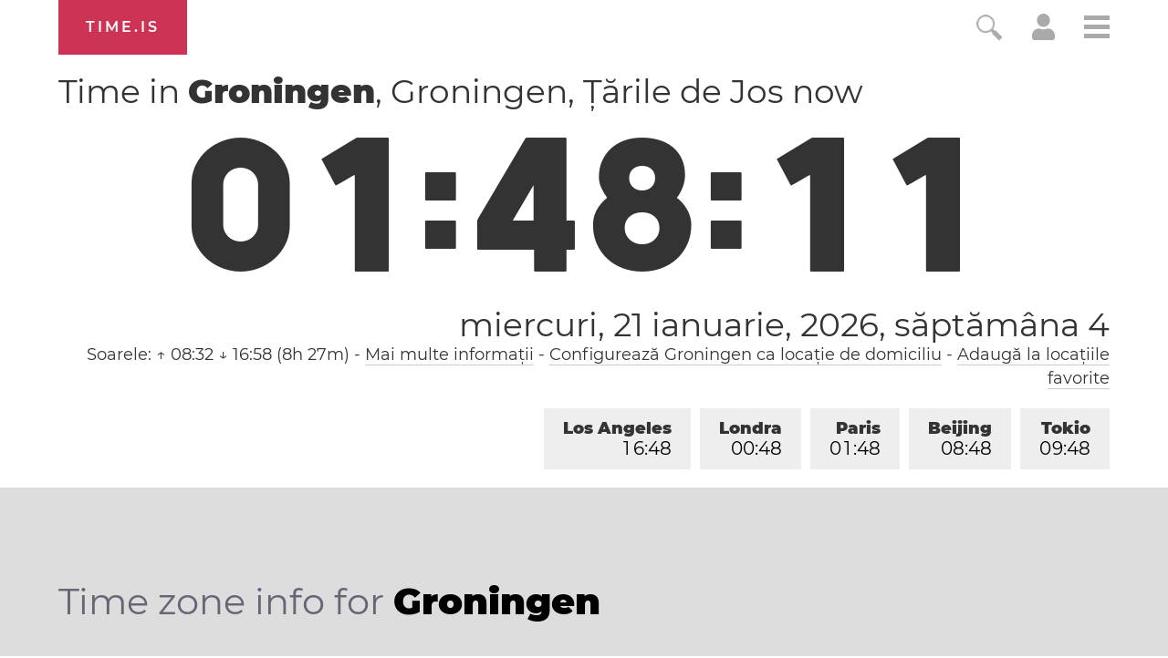

--- FILE ---
content_type: text/html; charset=utf-8
request_url: https://time.is/t1/?ro.0.10.226.0P.0.700.1768956486432.1768956484819..N
body_size: -132
content:
1768956486524
0
700_(UTC,_UTC+00:00)
1768956486432


<br/><br/>Time.is is for humans. To use from scripts and apps, please ask about our API. Thank you!

--- FILE ---
content_type: text/plain;charset=UTF-8
request_url: https://c.pub.network/v2/c
body_size: -110
content:
15cbf113-c310-4ace-833d-a92e41119017

--- FILE ---
content_type: application/javascript
request_url: https://html-load.cc/script/dGltZS5pcw.js
body_size: 183216
content:
function a2x(L,x){const A=a2L();return a2x=function(m,N){m=m-0xc4;let i=A[m];return i;},a2x(L,x);}function a2L(){const Ml=['declarationList','__sa_','clear|copy|source-over|source-in|source-out|source-atop|destination-over|destination-in|destination-out|destination-atop|xor','[<length-percentage>|left|center|right]\x20[<length-percentage>|top|center|bottom]?','response','normal|stretch|<baseline-position>|<overflow-position>?\x20[<self-position>|left|right]|legacy|legacy&&[left|right|center]','mgid.com','as-search-','compareByOriginalPositions','grayscale(\x20<number-percentage>\x20)','BotDetector.detect\x20can\x27t\x20be\x20called\x20before\x20BotDetector.collect','stringify','N3o+Z317L1cjYGNbWlQmc0k8Mi1oYUtYWW4Kbyl4U0ZB','Request','domain\x20switch:\x20no\x20src\x20attribute','inventory_id','counter(\x20<counter-name>\x20,\x20<counter-style>?\x20)','substr','isTargetUrl','js-tag.zemanta.com','Unknown\x20at-rule','videostep.com','<length>\x20<length>?','https://t.html-load.com','padding-box|content-box','originalUrl','content_ad','[normal|x-slow|slow|medium|fast|x-fast]||<percentage>','HTMLSourceElement_srcset','Document_querySelectorAll','alert','adjust.com','attributionsrc=','scanWord','attributionSrc','hashchange','__gads=ID=','not\x20<supports-in-parens>|<supports-in-parens>\x20[and\x20<supports-in-parens>]*|<supports-in-parens>\x20[or\x20<supports-in-parens>]*','decode','none|<track-list>|<auto-track-list>','x:\x20','form','Element_removeAttribute','</a></span>','`\x20has\x20no\x20known\x20descriptors','defer','[<box>|border|padding|content]#','snapInterval(\x20<percentage>\x20,\x20<percentage>\x20)|snapList(\x20<percentage>#\x20)','Number\x20of\x20function\x20is\x20expected','view(\x20[<axis>||<\x27view-timeline-inset\x27>]?\x20)','parseRulePrelude','fGAJJ1JxajZDTldIXUk4c3g3dTNm','file','nextSibling','\x0a\x20\x20--------','[<box>|border|padding|content|text]#','pop','responseXML','Equal\x20sign\x20is\x20expected','ZWhvcg==','[<\x27scroll-timeline-name\x27>||<\x27scroll-timeline-axis\x27>]#','defineSlot','http://127.0.0.1','AtKeyword','device-cmyk(\x20<number>#{4}\x20)','<symbol>+','stackadapt.com','XncgVl8xcWs2OmooImc+aSVlfEwyY0k=','name','hypot(\x20<calc-sum>#\x20)','html[class^=\x22img_\x22][amp4ads=\x22\x22][i-amphtml-layout=\x22\x22][i-amphtml-no-boilerplate=\x22\x22][amp-version=\x222502032353000\x22]\x0a*:not(body)\x20>\x20a[href^=\x22https://content-loader.com/content\x22]\x0a*:not(body)\x20>\x20a[href^=\x22https://html-load.com/content\x22]\x0a*:not(body)\x20>\x20a[href^=\x22https://07c225f3.online/content\x22]','<complex-real-selector>#','PEdjcE9JLwl6QVglNj85byByLmJtRlJpZT5Lc18pdjtWdQ==','encode','!term','XMLHttpRequest_send','eTkzcmZ0czdseHE4dmtnamVuNW0waTZ3emhhcDF1Y2Iybw==','cdn.optimizely.com','<\x27list-style-type\x27>||<\x27list-style-position\x27>||<\x27list-style-image\x27>','mediarithmics.com','MSG_SYN','raider.io','https://t.visx.net/ul_cb/hb_post','emit','contain|none|auto','?version=','\x20or\x20hex\x20digit','timeout','fromArray','https://consent.northernirelandworld.com','cyclic|numeric|alphabetic|symbolic|additive|[fixed\x20<integer>?]|[extends\x20<counter-style-name>]','<complex-real-selector-list>','normal|<baseline-position>|<content-distribution>|<overflow-position>?\x20<content-position>','floor','e|pi|infinity|-infinity|NaN','Node_textContent','none|blink','2462117srTXTC','captureEvents','eachMapping','default|menu|tooltip|sheet|none','cmp.osano.com','edgios','ads-partners.coupang.com','<line-width>','rect(\x20<top>\x20,\x20<right>\x20,\x20<bottom>\x20,\x20<left>\x20)|rect(\x20<top>\x20<right>\x20<bottom>\x20<left>\x20)','Window_requestIdleCallback','gpt-adsinteractive','createItem','/report','Unexpected\x20end\x20of\x20input','SupportsDeclaration','generic(\x20kai\x20)|generic(\x20fangsong\x20)|generic(\x20nastaliq\x20)','.start','<percentage>|<length>','isParentsDisplayNone','<declaration-value>','createElement','args','monitoring','is_admiral_active','parseFromString','Too\x20many\x20hex\x20digits','fuseplatform.net','none|<custom-ident>+','/ivt/detect','consumeUntilLeftCurlyBracket','revert-layer','setSourceContent','auto|text|none|contain|all','Exception\x20occurred\x20in\x20hooked\x20function\x20','()\x20{\x20[native\x20code]\x20}','cWJ1dw==','getAdUnitPath','ads-refinery89.adhese.com','undertone.com','repeating-conic-gradient(\x20[from\x20<angle>]?\x20[at\x20<position>]?\x20,\x20<angular-color-stop-list>\x20)','none|[first||[force-end|allow-end]||last]','postmedia.digital','https://consent.sussexexpress.co.uk','adthrive.com','blocked_script_cache','messageId','var(','units','/main.html','dable','Nm52OGNqZ3picXMxazQ5d2x4NzUzYWU=','lax','[<length-percentage>|auto]{1,2}|cover|contain','5250buWPkK','as_session_id','Text','stickyadstv.com','gpt_','Matching\x20for\x20a\x20tree\x20with\x20var()\x20is\x20not\x20supported','https://static.criteo.net/js/ld/publishertag.prebid.js','sparteo.com','exportSnapshot','onetrust.com','ayads.co','https://consent.yorkshirepost.co.uk','HTMLElement_dataset','normal|embed|isolate|bidi-override|isolate-override|plaintext|-moz-isolate|-moz-isolate-override|-moz-plaintext|-webkit-isolate|-webkit-isolate-override|-webkit-plaintext','uBO:','auto|sRGB|linearRGB','consentframework.com','is_blocking_acceptable_ads','__hooked','sort','ease|ease-in|ease-out|ease-in-out|cubic-bezier(\x20<number\x20[0,1]>\x20,\x20<number>\x20,\x20<number\x20[0,1]>\x20,\x20<number>\x20)','ittpx-asia.eskimi.com','adnxs.net','_sources','atan2(\x20<calc-sum>\x20,\x20<calc-sum>\x20)','<counter-style>|<string>|none','<url>|none','PerformanceResourceTiming','polygon(\x20<fill-rule>?\x20,\x20[<length-percentage>\x20<length-percentage>]#\x20)','logicieleducatif.fr','rest','ellipse(\x20[<shape-radius>{2}]?\x20[at\x20<position>]?\x20)','ads.linkedin.com','translate3d(\x20<length-percentage>\x20,\x20<length-percentage>\x20,\x20<length>\x20)','Terminate\x20-\x20as_test\x20is\x20not\x20present\x20(checked\x20URL\x20param\x20and\x20LocalStorage)','`\x20structure\x20definition','Identifier\x20or\x20asterisk\x20is\x20expected','XMLHttpRequest_responseType','use','<media-query>#','text-ad','lch(\x20[<percentage>|<number>|none]\x20[<percentage>|<number>|none]\x20[<hue>|none]\x20[/\x20[<alpha-value>|none]]?\x20)','SourceMapGenerator.prototype.applySourceMap\x20requires\x20either\x20an\x20explicit\x20source\x20file,\x20or\x20the\x20source\x20map\x27s\x20\x22file\x22\x20property.\x20Both\x20were\x20omitted.','<family-name>','webkitResolveLocalFileSystemURL','document.documentElement\x20is\x20undefined','agrvt.com','socdm.com','.getAdserverTargeting','parseValue','forEach','from','protectFetchInputSync\x20shouldn\x27t\x20be\x20called\x20with\x20ReadableStream','AccentColor|AccentColorText|ActiveText|ButtonBorder|ButtonFace|ButtonText|Canvas|CanvasText|Field|FieldText|GrayText|Highlight|HighlightText|LinkText|Mark|MarkText|SelectedItem|SelectedItemText|VisitedText','cross-fade(\x20<cf-mixing-image>\x20,\x20<cf-final-image>?\x20)','permutive.com','port','getDomId','hooking\x20started\x20without\x20preframe\x20hooking','publift','none|[underline||overline||line-through||blink]|spelling-error|grammar-error','display\x20none','WEVRNSU8Sl9oIy4wZj92ZUs6ewlDdXRqYEJQOE5HVWIp','<transition-behavior-value>#','requestBids','opt/','<url>\x20<decibel>?|none','clickio.com',';\x20SameSite=None','scrollY','<length>|<percentage>|auto','Load\x20stylesheet\x20results:\x20','gamezop.com','startLine','knowt.com','block|inline|x|y','Failed\x20to\x20get\x20key\x20from:\x20','fastclick.net','[id^=\x22dfp-ad-\x22]','bhg.com','Invalid\x20protect\x20url\x20prefix:\x20','8573741755808484570000','start|end|left|right|center|justify|match-parent','/pcs/activeview?','parseWithFallback','cssWideKeywordsSyntax','[jis78|jis83|jis90|jis04|simplified|traditional]','toLog','2520WeJcWP','kueezrtb.com','children','eVw2WmcxcW1ea3pjJ3woWWlvUiI+Rgo=','return\x20this','HTMLAnchorElement_origin','<\x27border-top-width\x27>||<\x27border-top-style\x27>||<color>','adthrive','isNameCharCode','/negotiate/script-set-value','findWsEnd','AnPlusB','selectorList','jg7y.quizlet.com','doctype','HTMLIFrameElement_src','__gpp\x20not\x20found\x20within\x20timeout','cookielaw.org','cssText','none|element|text','brandmetrics.com','<\x27top\x27>','adjacket','active','teads.tv','border','webDriver','Document','and','otSDKStub','anonymised.io','none|auto|[<string>\x20<string>]+','<\x27-ms-scroll-snap-type\x27>\x20<\x27-ms-scroll-snap-points-y\x27>','\x27:\x27\x20<pseudo-class-selector>|<legacy-pseudo-element-selector>','media-amazon.com','window.top.document.domain;','[<length>|<percentage>|auto]{1,4}','calledSelenium','<\x27top\x27>{1,2}','selector','smilewanted.com','allow-scripts','httponly','Delim\x20\x22','text_ad','trim','<calc-value>\x20[\x27*\x27\x20<calc-value>|\x27/\x27\x20<number>]*','aditude.io','adx.digitalmatter.services','teads',')-token','Element_setHTMLUnsafe','cultureg','nn_','includeHosts','dotted|solid|space|<string>','break-walk','copy','[center|[[top|bottom|y-start|y-end]?\x20<length-percentage>?]!]#','HTMLScriptElement_src','<single-animation>#','adthrive-','silent|[[x-soft|soft|medium|loud|x-loud]||<decibel>]','BotdError','Layer','[<line-names>|<name-repeat>]+','auto|balance','.setPAAPIConfigForGPT','setItem','svb','contentDocument','nightmare','Expected\x20more\x20digits\x20in\x20base\x2064\x20VLQ\x20value.','adsrvr.org','originalColumn','Match','escape','_map','selectors','none|<image>','<\x27max-width\x27>','PerformanceEntry','symbol','signalStatus','agkn.com','idSubstrings','CAN_content','A5|A4|A3|B5|B4|JIS-B5|JIS-B4|letter|legal|ledger','hwb(\x20[<hue>|none]\x20[<percentage>|none]\x20[<percentage>|none]\x20[/\x20[<alpha-value>|none]]?\x20)','uBlock\x20Origin','/getconfig/sodar','as-check-script-blocked','adapi.inlcorp.com','close','brainlyads.com','auto|avoid|always|all|avoid-page|page|left|right|recto|verso|avoid-column|column|avoid-region|region','tagan.adlightning.com','<geometry-box>#','auto|inter-character|inter-word|none','coachjs','mimeTypes','fullscreen','<easing-function>#','andbeyond.media','OWptYW53eXF4MHM1NHp1dG82aA==','#as_domain','presage.io','protectHtml','shardingIndex','getPropertyValue','[id^=\x22div-gpt-\x22]','start|center|end|baseline|stretch','https://c.html-load.com','window.parent.parent.apstag.runtime.callCqWrapper','hbwrapper.com','normal|ultra-condensed|extra-condensed|condensed|semi-condensed|semi-expanded|expanded|extra-expanded|ultra-expanded','Google','[contain|none|auto]{1,2}','forceBraces','XMLHttpRequest_open','cXhuNml1cDNvdDhnejdmbGN3MDlieQ==','<\x27top\x27>{1,4}','race',';\x20Max-Age=','springserve.com','webdriverio','givt_detected','none|in-flow|all','flip-block||flip-inline||flip-start','null',';\x20Path=','CSSStyleSheet',';\x20Partitioned','recoverAds','Wrong\x20node\x20type\x20`','quizlet.com','CSSMozDocumentRule','ignore|normal|select-after|select-before|select-menu|select-same|select-all|none','<hex-color>|<absolute-color-function>|<named-color>|transparent','dbm_d','drag|no-drag','rgb(\x20<percentage>{3}\x20[/\x20<alpha-value>]?\x20)|rgb(\x20<number>{3}\x20[/\x20<alpha-value>]?\x20)|rgb(\x20<percentage>#{3}\x20,\x20<alpha-value>?\x20)|rgb(\x20<number>#{3}\x20,\x20<alpha-value>?\x20)','none|strict|content|[[size||inline-size]||layout||style||paint]','positions','valueOf','Document_referrer','dvmin','https://pbs.nextmillmedia.com/openrtb2/auction','json','normal|[stylistic(\x20<feature-value-name>\x20)||historical-forms||styleset(\x20<feature-value-name>#\x20)||character-variant(\x20<feature-value-name>#\x20)||swash(\x20<feature-value-name>\x20)||ornaments(\x20<feature-value-name>\x20)||annotation(\x20<feature-value-name>\x20)]','auto|<color>','explicit','HTMLSourceElement_src','skipWs','[clip|ellipsis|<string>]{1,2}','gigacalculator.com','replaceAll','index','[<angle>|<side-or-corner>]?\x20,\x20<color-stop-list>','applyRatio','bzVoa203OHVwMnl4d3Z6c2owYXQxYmdscjZlaTQzbmNx','HTMLMediaElement_src','MAIN','/cgi-bin/PelicanC.dll','\x22\x20is\x20a\x20required\x20argument.','<length-percentage>|<flex>|min-content|max-content|auto','<bg-position>#','<\x27width\x27>','first-id.fr','.source','static.criteo.net','eDI5aGI4cHd2c2lsY21xMDY1dDQzN3JueXVvMWpmemtl','getBidResponses','CSSStyleDeclaration_getPropertyValue','medium','adingo.jp','bGU0OTcxbTVpcnB1a3hqdjNzcTJvOHk2MGduYnp0aHdmYQ==','status','error','/bannertext','values','https://pagead2.googlesyndication.com/gampad/ads','gpt-ima-adshield','v4ac1eiZr0','preventDefault','read-only|read-write|read-write-plaintext-only','impactify.media','documentElementKeys','\x22\x20as-key=\x22','Generator\x20is\x20already\x20executing.','JSON','Number\x20sign\x20is\x20not\x20allowed','the-ozone-project.com','https://ad-delivery.net/px.gif?ch=2','isVisibleNode','skewY(\x20[<angle>|<zero>]\x20)','Yzc4NjNxYnNtd3k1NG90bmhpdjE=','repeat|no-repeat|space|round','flux-cdn.com','Mozilla/5.0\x20(Windows\x20NT\x2010.0;\x20Win64;\x20x64)\x20AppleWebKit/537.36\x20(KHTML,\x20like\x20Gecko)\x20Chrome/139.0.0.0\x20Safari/537.36','getComponents','<number\x20[0,1]>','partitioned','is_admiral_adwall_rendered','@@toPrimitive\x20must\x20return\x20a\x20primitive\x20value.','DOMParser','https://aax.amazon-adsystem.com/e/dtb/bid','Wrong\x20value\x20`','transparent|aliceblue|antiquewhite|aqua|aquamarine|azure|beige|bisque|black|blanchedalmond|blue|blueviolet|brown|burlywood|cadetblue|chartreuse|chocolate|coral|cornflowerblue|cornsilk|crimson|cyan|darkblue|darkcyan|darkgoldenrod|darkgray|darkgreen|darkgrey|darkkhaki|darkmagenta|darkolivegreen|darkorange|darkorchid|darkred|darksalmon|darkseagreen|darkslateblue|darkslategray|darkslategrey|darkturquoise|darkviolet|deeppink|deepskyblue|dimgray|dimgrey|dodgerblue|firebrick|floralwhite|forestgreen|fuchsia|gainsboro|ghostwhite|gold|goldenrod|gray|green|greenyellow|grey|honeydew|hotpink|indianred|indigo|ivory|khaki|lavender|lavenderblush|lawngreen|lemonchiffon|lightblue|lightcoral|lightcyan|lightgoldenrodyellow|lightgray|lightgreen|lightgrey|lightpink|lightsalmon|lightseagreen|lightskyblue|lightslategray|lightslategrey|lightsteelblue|lightyellow|lime|limegreen|linen|magenta|maroon|mediumaquamarine|mediumblue|mediumorchid|mediumpurple|mediumseagreen|mediumslateblue|mediumspringgreen|mediumturquoise|mediumvioletred|midnightblue|mintcream|mistyrose|moccasin|navajowhite|navy|oldlace|olive|olivedrab|orange|orangered|orchid|palegoldenrod|palegreen|paleturquoise|palevioletred|papayawhip|peachpuff|peru|pink|plum|powderblue|purple|rebeccapurple|red|rosybrown|royalblue|saddlebrown|salmon|sandybrown|seagreen|seashell|sienna|silver|skyblue|slateblue|slategray|slategrey|snow|springgreen|steelblue|tan|teal|thistle|tomato|turquoise|violet|wheat|white|whitesmoke|yellow|yellowgreen','genieesspv.jp','function\x20a0Z(e,Z){const\x20L=a0e();return\x20a0Z=function(w,Q){w=w-0xf2;let\x20v=L[w];return\x20v;},a0Z(e,Z);}function\x20a0e(){const\x20eD=[\x27onload\x27,\x27as_\x27,\x27526myoEGc\x27,\x27push\x27,\x27__sa_\x27,\x27__as_ready_resolve\x27,\x27__as_rej\x27,\x27addEventListener\x27,\x27LOADING\x27,\x27XMLHttpRequest\x27,\x27entries\x27,\x27getOwnPropertyDescriptor\x27,\x27_as_prehooked_functions\x27,\x27status\x27,\x27script_onerror\x27,\x27__fr\x27,\x27xhr_defer\x27,\x27href\x27,\x27isAdBlockerDetected\x27,\x27length\x27,\x27then\x27,\x278fkpCwc\x27,\x27onerror\x27,\x27apply\x27,\x27readyState\x27,\x27_as_prehooked\x27,\x27set\x27,\x27__as_new_xhr_data\x27,\x27Window\x27,\x27catch\x27,\x27charCodeAt\x27,\x27location\x27,\x27document\x27,\x27onreadystatechange\x27,\x27__as_xhr_open_args\x27,\x27_as_injected_functions\x27,\x27DONE\x27,\x27open\x27,\x27toLowerCase\x27,\x27handleEvent\x27,\x27defineProperty\x27,\x27name\x27,\x2754270lMbrbp\x27,\x27__as_is_xhr_loading\x27,\x27prototype\x27,\x27decodeURIComponent\x27,\x27contentWindow\x27,\x27EventTarget\x27,\x27407388pPDlir\x27,\x27__as_xhr_onload\x27,\x27collect\x27,\x27get\x27,\x27call\x27,\x27JSON\x27,\x27setAttribute\x27,\x27Element\x27,\x27btoa\x27,\x27__as_is_ready_state_change_loading\x27,\x27GET\x27,\x274281624sRJEmx\x27,\x27__origin\x27,\x27currentScript\x27,\x271433495pfzHcj\x27,\x27__prehooked\x27,\x271079200HKAVfx\x27,\x27window\x27,\x27error\x27,\x27687boqfKv\x27,\x27fetch\x27,\x27load\x27,\x271578234UbzukV\x27,\x27function\x27,\x27remove\x27,\x27hostname\x27,\x27adshield\x27];a0e=function(){return\x20eD;};return\x20a0e();}(function(e,Z){const\x20C=a0Z,L=e();while(!![]){try{const\x20w=-parseInt(C(0x10a))/0x1*(-parseInt(C(0x114))/0x2)+-parseInt(C(0xf7))/0x3+-parseInt(C(0x127))/0x4*(parseInt(C(0x13c))/0x5)+parseInt(C(0x10d))/0x6+parseInt(C(0x105))/0x7+parseInt(C(0x107))/0x8+-parseInt(C(0x102))/0x9;if(w===Z)break;else\x20L[\x27push\x27](L[\x27shift\x27]());}catch(Q){L[\x27push\x27](L[\x27shift\x27]());}}}(a0e,0x24a95),((()=>{\x27use\x20strict\x27;const\x20m=a0Z;const\x20Z={\x27HTMLIFrameElement_contentWindow\x27:()=>Object[m(0x11d)](HTMLIFrameElement[m(0xf3)],m(0xf5)),\x27XMLHttpRequest_open\x27:()=>Q(window,m(0x11b),m(0x137)),\x27Window_decodeURIComponent\x27:()=>Q(window,m(0x12e),m(0xf4)),\x27Window_fetch\x27:()=>Q(window,m(0x12e),m(0x10b)),\x27Element_setAttribute\x27:()=>Q(window,m(0xfe),m(0xfd)),\x27EventTarget_addEventListener\x27:()=>Q(window,m(0xf6),m(0x119))},L=m(0x116)+window[m(0xff)](window[m(0x131)][m(0x123)]),w={\x27get\x27(){const\x20R=m;return\x20this[R(0xf9)](),window[L];},\x27collectOne\x27(v){window[L]=window[L]||{},window[L][v]||(window[L][v]=Z[v]());},\x27collect\x27(){const\x20V=m;window[L]=window[L]||{};for(const\x20[v,l]of\x20Object[V(0x11c)](Z))window[L][v]||(window[L][v]=l());}};function\x20Q(v,l,X){const\x20e0=m;var\x20B,s,y;return\x20e0(0x108)===l[e0(0x138)]()?v[X]:e0(0x132)===l?null===(B=v[e0(0x132)])||void\x200x0===B?void\x200x0:B[X]:e0(0xfc)===l?null===(s=v[e0(0xfc)])||void\x200x0===s?void\x200x0:s[X]:null===(y=v[l])||void\x200x0===y||null===(y=y[e0(0xf3)])||void\x200x0===y?void\x200x0:y[X];}((()=>{const\x20e2=m;var\x20v,X,B;const\x20y=W=>{const\x20e1=a0Z;let\x20b=0x0;for(let\x20O=0x0,z=W[e1(0x125)];O<z;O++){b=(b<<0x5)-b+W[e1(0x130)](O),b|=0x0;}return\x20b;};null===(v=document[e2(0x104)])||void\x200x0===v||v[e2(0x10f)]();const\x20g=function(W){const\x20b=function(O){const\x20e3=a0Z;return\x20e3(0x113)+y(O[e3(0x131)][e3(0x110)]+e3(0x11e));}(W);return\x20W[b]||(W[b]={}),W[b];}(window),j=function(W){const\x20b=function(O){const\x20e4=a0Z;return\x20e4(0x113)+y(O[e4(0x131)][e4(0x110)]+e4(0x135));}(W);return\x20W[b]||(W[b]={}),W[b];}(window),K=e2(0x113)+y(window[e2(0x131)][e2(0x110)]+e2(0x12b));(X=window)[e2(0x117)]||(X[e2(0x117)]=[]),(B=window)[e2(0x118)]||(B[e2(0x118)]=[]);let\x20x=!0x1;window[e2(0x117)][e2(0x115)](()=>{x=!0x0;});const\x20E=new\x20Promise(W=>{setTimeout(()=>{x=!0x0,W();},0x1b5d);});function\x20N(W){return\x20function(){const\x20e5=a0Z;for(var\x20b=arguments[e5(0x125)],O=new\x20Array(b),z=0x0;z<b;z++)O[z]=arguments[z];return\x20x?W(...O):new\x20Promise((k,S)=>{const\x20e6=e5;W(...O)[e6(0x126)](k)[e6(0x12f)](function(){const\x20e7=e6;for(var\x20f=arguments[e7(0x125)],q=new\x20Array(f),A=0x0;A<f;A++)q[A]=arguments[A];E[e7(0x126)](()=>S(...q)),window[e7(0x118)][e7(0x115)]({\x27type\x27:e7(0x10b),\x27arguments\x27:O,\x27errArgs\x27:q,\x27reject\x27:S,\x27resolve\x27:k});});});};}const\x20I=W=>{const\x20e8=e2;var\x20b,O,z;return\x20e8(0x101)===(null===(b=W[e8(0x134)])||void\x200x0===b?void\x200x0:b[0x0])&&0x0===W[e8(0x11f)]&&((null===(O=W[e8(0x134)])||void\x200x0===O?void\x200x0:O[e8(0x125)])<0x3||!0x1!==(null===(z=W[e8(0x134)])||void\x200x0===z?void\x200x0:z[0x2]));},M=()=>{const\x20e9=e2,W=Object[e9(0x11d)](XMLHttpRequest[e9(0xf3)],e9(0x133)),b=Object[e9(0x11d)](XMLHttpRequest[e9(0xf3)],e9(0x12a)),O=Object[e9(0x11d)](XMLHttpRequestEventTarget[e9(0xf3)],e9(0x128)),z=Object[e9(0x11d)](XMLHttpRequestEventTarget[e9(0xf3)],e9(0x112));W&&b&&O&&z&&(Object[e9(0x13a)](XMLHttpRequest[e9(0xf3)],e9(0x133),{\x27get\x27:function(){const\x20ee=e9,k=W[ee(0xfa)][ee(0xfb)](this);return(null==k?void\x200x0:k[ee(0x103)])||k;},\x27set\x27:function(k){const\x20eZ=e9;if(x||!k||eZ(0x10e)!=typeof\x20k)return\x20W[eZ(0x12c)][eZ(0xfb)](this,k);const\x20S=f=>{const\x20eL=eZ;if(this[eL(0x12a)]===XMLHttpRequest[eL(0x136)]&&I(this))return\x20this[eL(0x100)]=!0x0,E[eL(0x126)](()=>{const\x20ew=eL;this[ew(0x100)]&&(this[ew(0x100)]=!0x1,k[ew(0xfb)](this,f));}),void\x20window[eL(0x118)][eL(0x115)]({\x27type\x27:eL(0x122),\x27callback\x27:()=>(this[eL(0x100)]=!0x1,k[eL(0xfb)](this,f)),\x27xhr\x27:this});k[eL(0xfb)](this,f);};S[eZ(0x103)]=k,W[eZ(0x12c)][eZ(0xfb)](this,S);}}),Object[e9(0x13a)](XMLHttpRequest[e9(0xf3)],e9(0x12a),{\x27get\x27:function(){const\x20eQ=e9;var\x20k;return\x20this[eQ(0x100)]?XMLHttpRequest[eQ(0x11a)]:null!==(k=this[eQ(0x12d)])&&void\x200x0!==k&&k[eQ(0x12a)]?XMLHttpRequest[eQ(0x136)]:b[eQ(0xfa)][eQ(0xfb)](this);}}),Object[e9(0x13a)](XMLHttpRequestEventTarget[e9(0xf3)],e9(0x128),{\x27get\x27:function(){const\x20ev=e9,k=O[ev(0xfa)][ev(0xfb)](this);return(null==k?void\x200x0:k[ev(0x103)])||k;},\x27set\x27:function(k){const\x20el=e9;if(x||!k||el(0x10e)!=typeof\x20k)return\x20O[el(0x12c)][el(0xfb)](this,k);const\x20S=f=>{const\x20er=el;if(I(this))return\x20this[er(0xf2)]=!0x0,E[er(0x126)](()=>{const\x20eX=er;this[eX(0xf2)]&&(this[eX(0xf2)]=!0x1,k[eX(0xfb)](this,f));}),void\x20window[er(0x118)][er(0x115)]({\x27type\x27:er(0x122),\x27callback\x27:()=>(this[er(0xf2)]=!0x1,k[er(0xfb)](this,f)),\x27xhr\x27:this});k[er(0xfb)](this,f);};S[el(0x103)]=k,O[el(0x12c)][el(0xfb)](this,S);}}),Object[e9(0x13a)](XMLHttpRequestEventTarget[e9(0xf3)],e9(0x112),{\x27get\x27:function(){const\x20eB=e9;return\x20z[eB(0xfa)][eB(0xfb)](this);},\x27set\x27:function(k){const\x20es=e9;if(x||!k||es(0x10e)!=typeof\x20k)return\x20z[es(0x12c)][es(0xfb)](this,k);this[es(0xf8)]=k,this[es(0x119)](es(0x109),S=>{const\x20ey=es;I(this)&&window[ey(0x118)][ey(0x115)]({\x27type\x27:ey(0x122),\x27callback\x27:()=>{},\x27xhr\x27:this});}),z[es(0x12c)][es(0xfb)](this,k);}}));};function\x20P(W){return\x20function(){const\x20eg=a0Z;for(var\x20b=arguments[eg(0x125)],O=new\x20Array(b),z=0x0;z<b;z++)O[z]=arguments[z];return\x20this[eg(0x134)]=O,W[eg(0x129)](this,O);};}function\x20Y(W,b,O){const\x20et=e2,z=Object[et(0x11d)](W,b);if(z){const\x20k={...z,\x27value\x27:O};delete\x20k[et(0xfa)],delete\x20k[et(0x12c)],Object[et(0x13a)](W,b,k);}else\x20W[b]=O;}function\x20D(W,b,O){const\x20ej=e2,z=W+\x27_\x27+b,k=w[ej(0xfa)]()[z];if(!k)return;const\x20S=ej(0x108)===W[ej(0x138)]()?window:ej(0x132)===W?window[ej(0x132)]:ej(0xfc)===W?window[ej(0xfc)]:window[W][ej(0xf3)],f=function(){const\x20eK=ej;for(var\x20A=arguments[eK(0x125)],U=new\x20Array(A),F=0x0;F<A;F++)U[F]=arguments[F];try{const\x20J=j[z];return\x20J?J[eK(0xfb)](this,k,...U):k[eK(0xfb)](this,...U);}catch(G){return\x20k[eK(0xfb)](this,...U);}},q=O?O(f):f;Object[ej(0x13a)](q,ej(0x13b),{\x27value\x27:b}),Object[ej(0x13a)](q,ej(0x106),{\x27value\x27:!0x0}),Y(S,b,q),window[ej(0x117)][ej(0x115)](()=>{const\x20ex=ej;window[ex(0x111)]&&!window[ex(0x111)][ex(0x124)]&&S[b]===q&&Y(S,b,k);}),g[z]=q;}window[K]||(w[e2(0xf9)](),D(e2(0x11b),e2(0x137),P),D(e2(0xfe),e2(0xfd)),D(e2(0x12e),e2(0x10b),N),(function(){const\x20eN=e2,W=(z,k)=>new\x20Promise((S,f)=>{const\x20eE=a0Z,[q]=k;q[eE(0x121)]?f(k):(E[eE(0x126)](()=>f(k)),z[eE(0x119)](eE(0x10c),()=>S()),window[eE(0x118)][eE(0x115)]({\x27type\x27:eE(0x120),\x27reject\x27:()=>f(k),\x27errArgs\x27:k,\x27tag\x27:z}));}),b=Object[eN(0x11d)](HTMLElement[eN(0xf3)],eN(0x128));Object[eN(0x13a)](HTMLElement[eN(0xf3)],eN(0x128),{\x27get\x27:function(){const\x20eI=eN,z=b[eI(0xfa)][eI(0xfb)](this);return(null==z?void\x200x0:z[eI(0x103)])||z;},\x27set\x27:function(z){const\x20eo=eN;var\x20k=this;if(x||!(this\x20instanceof\x20HTMLScriptElement)||eo(0x10e)!=typeof\x20z)return\x20b[eo(0x12c)][eo(0xfb)](this,z);const\x20S=function(){const\x20ei=eo;for(var\x20f=arguments[ei(0x125)],q=new\x20Array(f),A=0x0;A<f;A++)q[A]=arguments[A];return\x20W(k,q)[ei(0x12f)](U=>z[ei(0x129)](k,U));};S[eo(0x103)]=z,b[eo(0x12c)][eo(0xfb)](this,S);}});const\x20O=EventTarget[eN(0xf3)][eN(0x119)];EventTarget[eN(0xf3)][eN(0x119)]=function(){const\x20eM=eN;for(var\x20z=this,k=arguments[eM(0x125)],S=new\x20Array(k),f=0x0;f<k;f++)S[f]=arguments[f];const\x20[q,A,...U]=S;if(x||!(this\x20instanceof\x20HTMLScriptElement)||eM(0x109)!==q||!(A\x20instanceof\x20Object))return\x20O[eM(0xfb)](this,...S);const\x20F=function(){const\x20eP=eM;for(var\x20J=arguments[eP(0x125)],G=new\x20Array(J),H=0x0;H<J;H++)G[H]=arguments[H];return\x20W(z,G)[eP(0x12f)](T=>{const\x20eY=eP;eY(0x10e)==typeof\x20A?A[eY(0x129)](z,T):A[eY(0x139)](...T);});};O[eM(0xfb)](this,q,F,...U);};}()),M(),window[K]=!0x0);})());})()));','normal|pre|nowrap|pre-wrap|pre-line|break-spaces|[<\x27white-space-collapse\x27>||<\x27text-wrap\x27>||<\x27white-space-trim\x27>]','appconsent.io','<compound-selector>#','mixed|upright|sideways','<\x27left\x27>','general-enclosed','CanvasCaptureMediaStream','match.rundsp.com','walk','blur(\x20<length>\x20)','getComputedStyle','[proportional-nums|tabular-nums]','WebKitMediaKeys','display:inline-block;\x20width:300px\x20!important;\x20height:250px\x20!important;\x20position:\x20absolute;\x20top:\x20-10000px;\x20left:\x20-10000px;\x20visibility:\x20visible','HTMLElement_style','original.line\x20and\x20original.column\x20are\x20not\x20numbers\x20--\x20you\x20probably\x20meant\x20to\x20omit\x20the\x20original\x20mapping\x20entirely\x20and\x20only\x20map\x20the\x20generated\x20position.\x20If\x20so,\x20pass\x20null\x20for\x20the\x20original\x20mapping\x20instead\x20of\x20an\x20object\x20with\x20empty\x20or\x20null\x20values.','indiatimes.com','richaudience.com','osano.com','<line-style>','link[rel=\x22preload\x22][as=\x22script\x22][href=\x22','[<counter-name>\x20<integer>?]+|none','[none|<single-transition-property>]||<time>||<easing-function>||<time>||<transition-behavior-value>','scroll','findIndex','_sourcesContents','navigator.permissions.query\x20is\x20not\x20a\x20function','TkduRThhX3kuRmpZTz00dzNdcDc=','nhn','webGL','vendor','<\x27margin-block-start\x27>','gpt-nextmillenium','qrscanner.net','\x20used\x20missed\x20syntax\x20definition\x20','googletagservices.com','getSlots','HTMLAnchorElement_href','unrulymedia.com','source','getServices','sin(\x20<calc-sum>\x20)','stylesheet','eval','display','<\x27position-try-order\x27>?\x20<\x27position-try-fallbacks\x27>','selector(\x20<complex-selector>\x20)','pbstck.com','_top','<\x27background-color\x27>||<bg-image>||<bg-position>\x20[/\x20<bg-size>]?||<repeat-style>||<attachment>||<box>||<box>','hadron.ad.gt','<grid-line>\x20[/\x20<grid-line>]?','nonzero|evenodd','initLogUploadHandler','solid|double|dotted|dashed|wavy','hsla(\x20<hue>\x20<percentage>\x20<percentage>\x20[/\x20<alpha-value>]?\x20)|hsla(\x20<hue>\x20,\x20<percentage>\x20,\x20<percentage>\x20,\x20<alpha-value>?\x20)','CSSStyleSheet_insertRule','adform.net','action','hue-rotate(\x20<angle>\x20)','event','lvh','isPropagationStoppedImmediate','<body','decodeValues','esp.rtbhouse.com','blur','<length>||<color>','<counter-style-name>|symbols(\x20)','[\x27~\x27|\x27|\x27|\x27^\x27|\x27$\x27|\x27*\x27]?\x20\x27=\x27','googlesyndication.com','DocumentFragment_querySelectorAll','then',']-token','isMainFrame','none|<shadow>#','Performance.network','loading','ReadableStream','<custom-ident>\x20:\x20<integer>+\x20;','[normal|<length-percentage>|<timeline-range-name>\x20<length-percentage>?]#','prependData','SVGElement','N\x20is\x20expected','unhandled\x20exception','repeating-radial-gradient(\x20[<ending-shape>||<size>]?\x20[at\x20<position>]?\x20,\x20<color-stop-list>\x20)','unset','cancelIdleCallback','innerText','contains','hbopenbid.pubmatic.com','<absolute-size>|<relative-size>|<length-percentage>','Terminate\x20-\x20IVT\x20blocked','<\x27opacity\x27>','interval','@stylistic|@historical-forms|@styleset|@character-variant|@swash|@ornaments|@annotation','Terminate\x20-\x20not\x20allowed\x20running\x20in\x20iframe','attr(\x20<attr-name>\x20<type-or-unit>?\x20[,\x20<attr-fallback>]?\x20)','ivt','<\x27justify-self\x27>|anchor-center','<visual-box>||<length\x20[0,∞]>','https://bidder.criteo.com/cdb','none|[[<dashed-ident>||<try-tactic>]|<\x27position-area\x27>]#','cmd','<length-percentage>|closest-side|farthest-side','collapse|separate','generatedLine','top|bottom|block-start|block-end|inline-start|inline-end','MessageEvent_data','__tcfapi','noopener','normal|break-word','sharethrough.com','ancestorOrigins','744xvSjaO','mediaType','pluginsArray','<head','__fr','ag.dns-finder.com','<\x27min-inline-size\x27>','as-check-script-blocked-ready','IdSelector','Block','callback','domAutomation','azk2WUsodi8mSUNtR0IJNWJ6YT9IY1BfMVcgcVJvQS49Cg==','<\x27text-wrap-mode\x27>||<\x27text-wrap-style\x27>','sp_message_','[restore-rejections]\x20restoreDeferredRejections__adblock','MozAppearance','nowrap|wrap|wrap-reverse','done','as_console','<forgiving-selector-list>','Element_id','rightComparison','image-set(\x20<image-set-option>#\x20)','<\x27right\x27>','auto|<string>','/translator','timestamp','cust_params','once','[common-ligatures|no-common-ligatures]','MediaQueryList','[[left|center|right|span-left|span-right|x-start|x-end|span-x-start|span-x-end|x-self-start|x-self-end|span-x-self-start|span-x-self-end|span-all]||[top|center|bottom|span-top|span-bottom|y-start|y-end|span-y-start|span-y-end|y-self-start|y-self-end|span-y-self-start|span-y-self-end|span-all]|[block-start|center|block-end|span-block-start|span-block-end|span-all]||[inline-start|center|inline-end|span-inline-start|span-inline-end|span-all]|[self-block-start|center|self-block-end|span-self-block-start|span-self-block-end|span-all]||[self-inline-start|center|self-inline-end|span-self-inline-start|span-self-inline-end|span-all]|[start|center|end|span-start|span-end|span-all]{1,2}|[self-start|center|self-end|span-self-start|span-self-end|span-all]{1,2}]','<html><head></head><body></body></html>','no-cors','eX1YV11PJkdsL0N0KXNZQjgtYkY0UgpEJ3BTRTBcdS5aUA==','none|<string>+','isUnregistered','defaultView','consumeUntilBalanceEnd','northantstelegraph.co.uk','8895ongBMC','as-revalidator','normal|<feature-tag-value>#','auto|all|none','Yml4cXJod245emptNTRvMTJmZTBz','redir','abc','anchor-size(\x20[<anchor-element>||<anchor-size>]?\x20,\x20<length-percentage>?\x20)','fromCodePoint','version','crios','Failed\x20to\x20detect\x20bot','declarators','pageview','log','RegExp','next','getElementsByTagName','<number\x20[0,∞]>\x20[/\x20<number\x20[0,∞]>]?','Atrule','img_','auto|<animateable-feature>#','N2d0a3JwYzQ1bndoNmk4amZ2OTNic3lsYXFlem11Mm8xMA==','addProperty_','<!DOCTYPE\x20html>','blockAdUnitPath','VHNwektcVnZMMzkpOlBSYTh4Oy51ZyhgdD93XTZDT2ZGMQ==','rem','HTMLFormElement_target','<compositing-operator>#','_phantom','marphezis.com','from|to|<percentage>|<timeline-range-name>\x20<percentage>','HTMLAnchorElement_ping','navigator.mimeTypes\x20is\x20undefined','[<angular-color-stop>\x20[,\x20<angular-color-hint>]?]#\x20,\x20<angular-color-stop>','/dbm/ad','HEAD','String','leaderboard','Warning:\x20set-cookie-parser\x20appears\x20to\x20have\x20been\x20called\x20on\x20a\x20request\x20object.\x20It\x20is\x20designed\x20to\x20parse\x20Set-Cookie\x20headers\x20from\x20responses,\x20not\x20Cookie\x20headers\x20from\x20requests.\x20Set\x20the\x20option\x20{silent:\x20true}\x20to\x20suppress\x20this\x20warning.','admaru.net','custom-ident','SIMID:','}-token','ZmthZA==','tagName','TypeSelector','setAttributeNS','getReader','directives','always|auto|avoid','mozInnerScreenX','layer(','window.process\x20is','truvidplayer.com','chained|none','ADM\x20(','[none|<dashed-ident>]#','sourceContentFor','Element_getElementsByClassName','brightness(\x20<number-percentage>\x20)','intentiq.com','normal|reverse|alternate|alternate-reverse','pbjsList','onParseError','SYN','_validateMapping','<percentage>','dispatchEvent','MatchGraph','useragent','dvw','MW53c3I3dms4ZmgwbDN1dDkyamlncXg2ejQ1Y3BibXlv','HTMLImageElement_srcset','<paint>','before\x20doesn\x27t\x20belong\x20to\x20list','onmessage','title\x20(english\x20only)','mimeTypesConsistent','d3IyNzV5b2dzajRrdjAzaXpjbngxdWFxYjhwZmxtNnRo','class\x20extends\x20self.XMLHttpRequest','getGPPData','urlRegexes','<complex-selector-list>','isAdblockUser','nextNonWsCode','-moz-calc(','mediatradecraft.com','gumgum.com','_self','[AdBlockDetector]\x20Snippet\x20adblock\x20detected','debug','HTMLImageElement_src','padStart','about:srcdoc','_mappings','frames','RENDERER','[normal|small-caps]','some','isBrave','String\x20or\x20url()\x20is\x20expected','text-ad-links','Document_createElement','<composite-style>#','matcher','channel','encodedBodySize','()\x20=>\x20version','<length>{1,2}|auto|[<page-size>||[portrait|landscape]]','omid_message_method','hooked_page','<length-percentage>','shouldHookDomContentLoadedLateListeners','always|[anchors-valid||anchors-visible||no-overflow]','insertRule','manchesterworld.uk','this.postMessage(...arguments)','normal|<number>|<length>|<percentage>','inset?&&<length>{2,4}&&<color>?','//#\x20sourceURL=mediation.js','textContent','consumeNumber','ReadableStream\x20is\x20not\x20supported\x20in\x20fetchLater','Terminate\x20-\x20not\x20apply','larger|smaller','[left|center|right|<length-percentage>]\x20[top|center|bottom|<length-percentage>]','cnlwYQ==','Script','N3k6eDIxOF1VI05DfW5XYU1Te0w=','none|<transform-list>','startColumn','shouldStorageWaitForTcf','resolve','<single-animation-fill-mode>#','Vertical\x20line\x20is\x20expected','Element_matches','https://tlx.3lift.com/header/auction','firefox','dataset','window.external.toString\x20is\x20not\x20a\x20function','pub_300x250m','walkContext','4537060vCjtyS','requestAnimationFrame','nextUntil','/ssvast_track/v2','auto|wrap|nowrap','setProperty','appVersion','<\x27padding-left\x27>','width','idFilter','none|<single-transition-property>#','comma-token','querySelector','<\x27column-width\x27>||<\x27column-count\x27>','miter|round|bevel','bidswitch.net','thread-','getLastListNode','smartadserver.com','nthChildOf','[<url>|url-prefix(\x20<string>\x20)|domain(\x20<string>\x20)|media-document(\x20<string>\x20)|regexp(\x20<string>\x20)]#','ad.smaato.net','Node_baseURI','a3JCSnREKFFsdl4+I1toe1gxOW8mU0VBTS9uIk89IDA1UA==','middle','triggerCount','event_sample_ratio','consumeFunctionName','open-quote|close-quote|no-open-quote|no-close-quote','RTCEncodedAudioFrame','ClassSelector','https://ad.yieldlab.net/yp','normal|multiply|screen|overlay|darken|lighten|color-dodge|color-burn|hard-light|soft-light|difference|exclusion|hue|saturation|color|luminosity','getNode','adkernel.com','hasAttribute','argument\x20val\x20is\x20invalid','referrer','gpt-enliple','Hyphen\x20minus','low','[<bg-layer>\x20,]*\x20<final-bg-layer>','result','gpt-geniee','bqstreamer.com','protectCss','normal|text|emoji|unicode','focus','orbidder.otto.de','<single-animation-composition>#','.workers.dev','rng','atmedia.hu','data-ignore','clearTimeout','prod','Window_setTimeout','pmdstatic.net','\x0a--','get','video','cef','<\x27border-top-color\x27>{1,2}','a3luYg==','<predefined-rgb>\x20[<number>|<percentage>|none]{3}','key','[center|[[left|right|x-start|x-end]?\x20<length-percentage>?]!]#','statusText','imprnt-cnt','initMain','reference','<media-query-list>','fxios/','gpt-firstimpression','innerHTML','https://qa.ad-shield.io','layer(\x20<layer-name>\x20)','Rule','none|[<shape-box>||<basic-shape>]|<image>','11VPmOlr','opts','papi','attributes','https://onetag-sys.com/prebid-request','matchAtruleDescriptor','option\x20sameSite\x20is\x20invalid','<feature-type>\x20\x27{\x27\x20<feature-value-declaration-list>\x20\x27}\x27','for','cmE7TUg3emZBb1EJeFRVaD9uPSFOSks5PHZgNXsjbVsz','srgb|srgb-linear|display-p3|a98-rgb|prophoto-rgb|rec2020|lab|oklab|xyz|xyz-d50|xyz-d65','microad.jp','pseudo','DOMParser_parseFromString','<\x27text-emphasis-style\x27>||<\x27text-emphasis-color\x27>','https://qa.html-load.com','odd','$1\x20\x20\x20','pbxai.com','ports','<div\x20class=\x22','toArray','https://cdn.privacy-mgmt.com','px-cloud.net','path(\x20[<fill-rule>\x20,]?\x20<string>\x20)','setHTMLUnsafe','ex.ingage.tech','Document_getElementById','blN5TkRHJ01qL288VSBsIlFFa21pWDJIe1pZSmg0JT1f','cloudfront.net','<\x27inset\x27>','match','matchStack','hookWindowProperty\x20Error:\x20','eDhiM2xuMWs5bWNlaXM0dTB3aGpveXJ6djVxZ3RhcGYyNw==','20030107','output','neoera-cdn.relevant-digital.com','HTMLScriptElement','keepalive','gpt-adingo','[stretch|repeat|round|space]{1,2}','as-click-message-handler-added','<\x27border-bottom-right-radius\x27>','_file','marker-start','auto|start|end|center|baseline|stretch','arguments','normal|reset|<number>|<percentage>','static-cdn.spot.im','Element_attributes','AS-ENCODED-VAL','(\x20<declaration>\x20)','https://hb.minutemedia-prebid.com/hb-mm-multi','</script><script\x20src=\x22','__webdriver_unwrapped','xhr_defer','dpi','reversed(\x20<counter-name>\x20)','instance','is_blocking_ads','reserved2','SktqJUlWels8RUgmPUZtaWN1TS46CVMteFBvWnM3CmtB','bnh6bg==','add|subtract|intersect|exclude','https://report.ad-shield.cc/','prependList','`,\x20expected\x20`','<ident>|<function-token>\x20<any-value>\x20)','Bad\x20syntax','min','[visible|hidden|clip|scroll|auto]{1,2}|<-non-standard-overflow>','http:','replace','YmphM3prZnZxbHRndTVzdzY3OG4=','normal|[<number>\x20<integer>?]','httpOnly','<angle>|<percentage>','none|element|auto','inherit','MediaSettingsRange','slot_element_id','protect','do69ll745l27z.cloudfront.net','none|[fill|fill-opacity|stroke|stroke-opacity]#','FeatureRange','not\x20<media-in-parens>','POST','Expect\x20a\x20number','<clip-source>|[<basic-shape>||<geometry-box>]|none','option\x20priority\x20is\x20invalid','text-ads','window.top.apstag.runtime.callCqWrapper','bTByeWlxdDgzNjJwMWZhdWxqNHpnaA==','generatedColumn','boolean-expr','Ratio','yieldmo.com','sectionChange','NmFreWhvcjgwbTM3c2xmdzF2eHA=','appendData','INVENTORY_FRAME','getAttributeKeys','minutemedia','PseudoClassSelector','`\x20node\x20type\x20definition','[<display-outside>||<display-inside>]|<display-listitem>|<display-internal>|<display-box>|<display-legacy>|<-non-standard-display>','canvas','get\x20','samesite','https://consent.edinburghnews.scotsman.com','(\x20<style-condition>\x20)|(\x20<style-feature>\x20)|<general-enclosed>','has','bad-url-token','none|vertical-to-horizontal','readSequence','CSSStyleDeclaration_setProperty','Mismatch','HTMLLinkElement','Exception\x20occurred\x20in\x20proxy\x20property\x20get\x20','isSamsungBrowser','Profile','HTMLElement_innerText','nextCharCode','value','?as-revalidator=','gpt-clickio','Comment','outerHeight','sddan.com','<\x27border-bottom-left-radius\x27>','not\x20<query-in-parens>|<query-in-parens>\x20[[and\x20<query-in-parens>]*|[or\x20<query-in-parens>]*]','join','/prebid.js','encodeUrl','ApplePayError','as_logs','HTMLAnchorElement_protocol','Advertisement','env(\x20<custom-ident>\x20,\x20<declaration-value>?\x20)','auto|none|[[pan-x|pan-left|pan-right]||[pan-y|pan-up|pan-down]||pinch-zoom]|manipulation','meta[http-equiv=\x22Content-Security-Policy\x22]','target=\x22_top\x22','_version','[none|<keyframes-name>]#','cqmin','adContainer','secure','none|manual|auto','sp.','none|button|button-bevel|caps-lock-indicator|caret|checkbox|default-button|inner-spin-button|listbox|listitem|media-controls-background|media-controls-fullscreen-background|media-current-time-display|media-enter-fullscreen-button|media-exit-fullscreen-button|media-fullscreen-button|media-mute-button|media-overlay-play-button|media-play-button|media-seek-back-button|media-seek-forward-button|media-slider|media-sliderthumb|media-time-remaining-display|media-toggle-closed-captions-button|media-volume-slider|media-volume-slider-container|media-volume-sliderthumb|menulist|menulist-button|menulist-text|menulist-textfield|meter|progress-bar|progress-bar-value|push-button|radio|scrollbarbutton-down|scrollbarbutton-left|scrollbarbutton-right|scrollbarbutton-up|scrollbargripper-horizontal|scrollbargripper-vertical|scrollbarthumb-horizontal|scrollbarthumb-vertical|scrollbartrack-horizontal|scrollbartrack-vertical|searchfield|searchfield-cancel-button|searchfield-decoration|searchfield-results-button|searchfield-results-decoration|slider-horizontal|slider-vertical|sliderthumb-horizontal|sliderthumb-vertical|square-button|textarea|textfield|-apple-pay-button','original','mmctsvc.com','normal|break-all|keep-all|break-word|auto-phrase','AdThrive_','HTMLElement_title','MyV0CXsycmNrZnlYUl0/TksmL0ZndztUU01tbi03X2lVLg==','useractioncomplete','{-token','__selenium_evaluate','adblock_fingerprint','dmJybDRzN3U5ZjhuejVqcHFpMG13dGU2Y3loYWcxM294','hidden','keepOriginalAcceptableAds','<relative-real-selector-list>','appier.net','SYN_URG','generate','start|center|end|justify','ad-','resource','campaignId','redirected','className','as_window_id','drop-shadow(\x20<length>{2,3}\x20<color>?\x20)','navigator.connection.rtt\x20is\x20undefined','hsl(\x20<hue>\x20<percentage>\x20<percentage>\x20[/\x20<alpha-value>]?\x20)|hsl(\x20<hue>\x20,\x20<percentage>\x20,\x20<percentage>\x20,\x20<alpha-value>?\x20)','issue','XMLHttpRequest_status','Attribute\x20selector\x20(=,\x20~=,\x20^=,\x20$=,\x20*=,\x20|=)\x20is\x20expected','replaceChild','insertAdjacentHTML','(\x20[<mf-plain>|<mf-boolean>|<mf-range>]\x20)','https://orbidder.otto.de/bid','createAuctionNonce','[<compound-selector>?\x20<pseudo-compound-selector>*]!','aW5wdXQ=','/pagead/drt/ui','didomi-','adsinteractive','cXA1cjg0Mnljdnhqb3diYXo3dWh0czlnazZpMGVtbjEzZg==','cdn.nidan.d2c.ne.jp','[csstree-match]\x20BREAK\x20after\x20','<custom-property-name>','fetchLater','infinityfree.com','none|<position>#','data-freestar-ad','target-text(\x20[<string>|<url>]\x20,\x20[content|before|after|first-letter]?\x20)','Unknown\x20property','none|both|horizontal|vertical|block|inline','eDxbeWtZJTEtc0s5X0MwUmFqIzhPTGxdL0h3aHFGVQkz','__tcfapi\x20not\x20found\x20within\x20timeout','getOwnPropertyNames','pub_728x90','normal|<length>','Event_stopPropagation','_last','MHQ4a2JmMjZ1ejlzbWg3MTRwY2V4eQ==','normal|sub|super','O2ZlUVhcLk54PHl9MgpVOWJJU0wvNmkhWXUjQWh8Q15a','<mask-layer>#','<number>','getFirstListNode','code','userAgent','MG96dXBrcng2cWp3bnlnbDM0bTdpOXRoMWY4djJiZWM1','ACK_VISIBLE','compareByGeneratedPositionsDeflated','bad-string-token','window.Notification\x20is\x20undefined','in2w_key','Bad\x20value\x20for\x20`','none|all|[digits\x20<integer>?]','<\x27row-gap\x27>\x20<\x27column-gap\x27>?','parseSourceMapInput','\x20node\x20type','slotRequested','[restore-rejections]\x20handleQueued\x20script_onerror','ad.doorigo.co.kr','supplierId','banner-ad','auto|<position>','/filter-fingerprint','none|<position-area>','Scope','adClosed','configIndex','__as_xhr_processed','findValueFragments','navigator.appVersion\x20is\x20undefined','pathname','liadm.com','gpt-funke','Terminate\x20-\x20profile\x20not\x20found','validate','media.net','geniee','/f.min.js','iframe[name=\x22','https://fb.css-load.com','none|<custom-ident>','prebid','Window_open','lep.co.uk','HTMLIFrameElement_contentWindow','<number-percentage>{1,4}\x20fill?','NW52MWllZ3phMjY5anU4c29reTA0aDNwN3JsdGN4bWJx','content|fixed','auto?\x20[none|<length>]','layer','ocelot.studio','toJSON','<\x27border-top-style\x27>','src','[<predefined-rgb-params>|<xyz-params>]','gpt-vuukle','No\x20element\x20indexed\x20by\x20','string-token','KHIlOTZqVks3e2tQCWdEaE9jRnMnMTtNIkl1UVoveXFB','htlbid.com','`\x20for\x20','supports','anymind360.com','async','https://pagead2.googlesyndication.com/pagead/js/adsbygoogle.js','<\x27align-self\x27>|anchor-center','ads.blogherads.com','Semicolon\x20or\x20block\x20is\x20expected','<family-name>#','__webdriver_evaluate','auto|avoid','circle(\x20[<shape-radius>]?\x20[at\x20<position>]?\x20)','option\x20expires\x20is\x20invalid','Integer\x20is\x20expected','grippers|none','normal|<length-percentage>','lvmax','slotElementId','removeEventListener','ignoreInvalidMapping','pub.doubleverify.com','scroll-position|contents|<custom-ident>','<\x27inline-size\x27>','is_acceptable_ads_blocked','document','[<function-token>\x20<any-value>?\x20)]|[(\x20<any-value>?\x20)]','dpcm','Unexpected\x20syntax\x20\x27','auto|none|preserve-parent-color','core-ads','compareByOriginalPositionsNoSource','parseCustomProperty','referrerPolicy','postMessage','Apple','renderer','default','prompt','right','originalPositionFor','HTMLLinkElement_as','content-box|border-box|fill-box|stroke-box|view-box','<ident>','<\x27margin-block-end\x27>','<\x27caret-color\x27>||<\x27caret-shape\x27>','meta','Blocked\x20slot\x20define:\x20[','load','b2lscjg3dDZnMXFiejVlZjRodnB5Y3VqbXgzbndzMDJrOQ==','<pseudo-page>+|<ident>\x20<pseudo-page>*','cos(\x20<calc-sum>\x20)','split','yandex.ru','pagead/js/dv3.js','grad','tpmn','butt|round|square','sleipnir/','<integer>|auto','adshield_apply','releaseCursor','AttributeSelector','srcset','<\x27margin-block\x27>','NestingSelector','<feature-value-block>+','<line-width>||<line-style>||<color>','set','deep','ddg/','<declaration>','insertData','<\x27border-top-width\x27>','<url>','checkStructure','DeclarationList','isPropagationStopped','skip','max-age','pubkey','umogames.com','getDetections','auto|<length>','api.receptivity.io','gemius.pl','Element_closest','oklch(\x20[<percentage>|<number>|none]\x20[<percentage>|<number>|none]\x20[<hue>|none]\x20[/\x20[<alpha-value>|none]]?\x20)','HTMLStyleElement_insertBefore','TlhHdDU9fV1iSWtoKThUPnAtfGVXcw==','<length-percentage>{1,2}','HTMLMetaElement_content','bot','false|true','dXNqbDRmaHdicHIzaXl6NXhnODZtOWV2Y243b2swYTIxdA==','alpha|luminance|match-source','QjggL1k5b11WSENfcDN5dApoVE9OaTVxNklHLXI9Mmcl','-->','meta[name=\x22as-event-handler-added\x22]','window.parent.parent.confiant.services().onASTAdLoad','a2AoNTl3aikie2c+c1xvNlRpQXgKTFA/cWFwdDBdLUl5ZQ==','cGhtMjF2OWN3NGI3M3lnbG5meG90YXpzdWo4cXJrNjUwaQ==','2mdn.net','findDeclarationValueFragments','sidead','<number>|<dimension>|<ident>|<ratio>','<\x27padding-left\x27>{1,2}','onlyForAsTest','<an-plus-b>|even|odd','ads.nicovideo.jp','nicovideo.jp','isAbsolute','__isProxy','<div\x20class=\x22CAN_ad\x22>','cmVzZXJ2ZWQy','https://cmp.osano.com','cancelAnimationFrame','Element_querySelector','<url>|<string>','descriptors','__as_xhr_onload','https://ap.lijit.com/rtb/bid','economy|exact','CDC-token','all','leboncoin.fr','catch','cursor','<fixed-breadth>|minmax(\x20<fixed-breadth>\x20,\x20<track-breadth>\x20)|minmax(\x20<inflexible-breadth>\x20,\x20<fixed-breadth>\x20)','https://www.google.com','none|all|<dashed-ident>#','Bad\x20syntax\x20reference:\x20','[AdBlockDetector]\x20acceptable\x20ads\x20check\x20target\x20','resize','MSG_SYN_URG','EventTarget_removeEventListener','gecko','adwallpaper','<ident-token>\x20:\x20<declaration-value>?\x20[\x27!\x27\x20important]?','MUVIYi58dT9wKHFmUGl0eSdyNk8lCXc9XTlCSlJEOzo4aw==','Element_querySelectorAll','avt','currentScript','sessionId','Blocked\x20prebid\x20request\x20for\x20','stroke','/runner.html','/analytics?host=','S1ppe140PG0iNSdjJQpYTHVyeXBxQThbZUl3LURSfGtiQg==','loaded','<bg-image>||<bg-position>\x20[/\x20<bg-size>]?||<repeat-style>||<attachment>||<box>||<box>','tail','HTMLImageElement','webkitTemporaryStorage','request_id','eat','allowRunInIframe','land','(\x20<media-condition>\x20)|<media-feature>|<general-enclosed>','cqi','svi','(function(){','Failed\x20to\x20load\x20profile:\x20','Nm03a3dlM3Fhb2h1NWc0Yno4aQ==','gpt-rubicon','v7.5.71','_serializeMappings','<relative-real-selector>#','.set','sourceRoot','thenStack','acceptableAdsBait','.pages.dev','findLast','-moz-repeating-radial-gradient(\x20<-legacy-radial-gradient-arguments>\x20)|-webkit-repeating-radial-gradient(\x20<-legacy-radial-gradient-arguments>\x20)|-o-repeating-radial-gradient(\x20<-legacy-radial-gradient-arguments>\x20)','appendChild','none|<dashed-ident>#','[<counter-name>\x20<integer>?|<reversed-counter-name>\x20<integer>?]+|none','<ns-prefix>?\x20<ident-token>','getTargeting','isAdBlockerDetected','player','hsl|hwb|lch|oklch','addMapping','adunit','\x20|\x20\x20','protocol','getOwnPropertyDescriptor','cache_adblock_circumvent_score','<urange>#','class','adshield','__hooked_preframe','https://consent.newcastleworld.com','_blank','none|zoom','window.PluginArray\x20is\x20undefined','is_ads_blocked','default|none','bml1ZTh0bXlhY2ozbDkxcTY1Znhid3pydjdwbzJnazQw','eatDelim','https://googleads.g.doubleclick.net','consumeUntilSemicolonIncluded','fmget_targets','target-counter(\x20[<string>|<url>]\x20,\x20<custom-ident>\x20,\x20<counter-style>?\x20)','\x20|\x20','thebrighttag.com','var(\x20<custom-property-name>\x20,\x20<declaration-value>?\x20)','Group','parentNode',',\x20width:\x20','electron','consents','Event','connectid.analytics.yahoo.com','https://s.html-load.com','send','func','AddMatchOnce','auto|<\x27border-style\x27>','light|dark|<integer\x20[0,∞]>','symplr','<\x27-ms-content-zoom-snap-type\x27>||<\x27-ms-content-zoom-snap-points\x27>','_ads','safari','[restore-rejections]\x20restoreDeferredRejections__nonadblock','cachedResultIsInAdIframe','-moz-radial-gradient(\x20<-legacy-radial-gradient-arguments>\x20)|-webkit-radial-gradient(\x20<-legacy-radial-gradient-arguments>\x20)|-o-radial-gradient(\x20<-legacy-radial-gradient-arguments>\x20)','Tig5fCEvX1JEdjZRKSI4P0wjaFdscjs=','Symbol','basename','eventType','flags','https://hbopenbid.pubmatic.com/translator','normal|<content-distribution>|<overflow-position>?\x20[<content-position>|left|right]','UUNBQlYiXSMwamImV282dDpVdWlIZzFyUEQ0JSlSbE5rLQ==','akamaized.net','visible|hidden|collapse','normalize','merequartz.com','gpt-adpushup','gpt-nextmillennium','adnxs.com','HTMLAnchorElement_port','[auto|<length-percentage>]{1,2}','api.ootoo.co.kr','pa-pbjs-frame','getAtrule','33across.com','appendList','as_inventory_frame_listener_adder','atrulePrelude','repeating-linear-gradient(\x20[<angle>|to\x20<side-or-corner>]?\x20,\x20<color-stop-list>\x20)','gpt_limited','buzzfeed.com','ep2.adtrafficquality.google','windowSize','<\x27flex-grow\x27>','usedJSHeapSize','dogdrip.net','scale(\x20[<number>|<percentage>]#{1,2}\x20)','function','[<container-name>]?\x20<container-condition>',';\x20Secure','side_ad','placeholder-slot','query','RVlmP1JOMmF9V2JVNWVIX3xTdEpv','__gpp','mask','releaseEvents','auto|none|enabled|disabled','whitespace-token','<page-selector-list>','cookie','webkitSpeechGrammar','apply','onmozfullscreenchange','closest-side|farthest-side|closest-corner|farthest-corner|<length>|<length-percentage>{2}','simpli.fi','lookupNonWSType','<number>|<dimension>|<percentage>|<calc-constant>|(\x20<calc-sum>\x20)','trimLeft','main_richload','server','_selenium','max','outerHTML','\x20\x20\x20','document.documentElement.getAttributeNames\x20is\x20not\x20a\x20function','_Selenium_IDE_Recorder','maxAge','googletagmanager.com','[<declaration>?\x20\x27;\x27]*\x20<declaration>?','dzFHcD4weUJgNVl0XGU0Ml1eQzNPVVhnYiBufWEnVGZxew==','nexx360.io','IntersectionObserverEntry','Field\x20`','Failed\x20to\x20get\x20encoded-id\x20version:\x20encoded-id\x20is\x20empty','auto|none|scrollbar|-ms-autohiding-scrollbar','pubstack','iterations','advertiserId','XMLHttpRequest_responseText','img','lookupOffset','getTime','reportToSentry','none|<filter-function-list>','c3hwMlc5IC0zT25TJjdIPXJWNEQ7VFthdyFdTUFJL31MbA==','fromCharCode','<ray()>|<url>|<basic-shape>','pageview_id','static|relative|absolute|sticky|fixed|-webkit-sticky','<length-percentage>{1,4}\x20[/\x20<length-percentage>{1,4}]?','getRandomValues','https://fb.content-loader.com','width|height|block|inline|self-block|self-inline','getElementById','data-owner','lookupValue','recovery','declaration','nth','javascript:','\x22\x20is\x20not\x20in\x20the\x20set.','<inset()>|<xywh()>|<rect()>|<circle()>|<ellipse()>|<polygon()>|<path()>','*[id]','Unknown\x20feature\x20','1nlsdkf','[auto|reverse]||<angle>','every','rotateY(\x20[<angle>|<zero>]\x20)','lookupOffsetNonSC','localeCompare','constructor','\x5c$&','samsungbrowser','asadcdn.com','getOutOfPage','postrelease.com','css','ad-score.com','[id*=\x22','Selector\x20is\x20expected','none|<length-percentage>\x20[<length-percentage>\x20<length>?]?','pointer-events','android','Combinator\x20is\x20expected','e2VGJU9YclEyPm5wM0pOXTQ3dQ==','ats.rlcdn.com','lookupType','meta[name=\x22','scripts','cpmstar.com','responseURL','removeItem','http://api.dable.io/widgets/','N/A','RunPerfTest','<feature-value-declaration>','clientHeight','compact','__prehooked','iterator','adUnits','requestIdleCallback','ACK','<repeat-style>#','fetch','getTargetingKeys','function-token','<position>#','<empty\x20string>','auto|baseline|before-edge|text-before-edge|middle|central|after-edge|text-after-edge|ideographic|alphabetic|hanging|mathematical','adroll.com','normal|[<numeric-figure-values>||<numeric-spacing-values>||<numeric-fraction-values>||ordinal||slashed-zero]','bXRlcWgweXM2MnAxZnhqNTg5cm80YXVuemxpZzNjN3diaw==','node','port1','static.doubleclick.net','MessageEvent','content-box|border-box','<mf-name>\x20[\x27<\x27|\x27>\x27]?\x20\x27=\x27?\x20<mf-value>|<mf-value>\x20[\x27<\x27|\x27>\x27]?\x20\x27=\x27?\x20<mf-name>|<mf-value>\x20\x27<\x27\x20\x27=\x27?\x20<mf-name>\x20\x27<\x27\x20\x27=\x27?\x20<mf-value>|<mf-value>\x20\x27>\x27\x20\x27=\x27?\x20<mf-name>\x20\x27>\x27\x20\x27=\x27?\x20<mf-value>','data-stndz-hidden','ad_unit_path','Response','level','SyntaxError','charAt','<\x27align-items\x27>\x20<\x27justify-items\x27>?','ad\x5c.doubleclick\x5c.net|static\x5c.dable\x5c.io','creativeId','crypto.getRandomValues()\x20not\x20supported.\x20See\x20https://github.com/uuidjs/uuid#getrandomvalues-not-supported','getCategoryExclusions','<\x27block-size\x27>','VzB8N196fXtyb1lraFhMXiUoJy8+TnRRR2d1WlNBNHZV','element\x20out\x20of\x20viewable\x20window','shouldRecover','(\x20<container-condition>\x20)|(\x20<size-feature>\x20)|style(\x20<style-query>\x20)|<general-enclosed>','semicolon-token','https://consent.northantstelegraph.co.uk','link[rel=\x22stylesheet\x22][href*=\x22','eventName',';\x20Priority=Low','none','axelspringer.com','_as_injected_functions','3lift.com','Navigator','generic','Terminate\x20-\x20non-auto-recovery','handlers','flashtalking.com','tunebat.com','Type\x20of\x20node\x20should\x20be\x20an\x20Object','Counter','/detect/script-block/script-blocked-checker','recovery_loaded_time','X2w8IFZ6cURGOjJnNjF3e2ltKCI3TEFaYS9eaiVcJ0s/','<-webkit-gradient()>|<-legacy-linear-gradient>|<-legacy-repeating-linear-gradient>|<-legacy-radial-gradient>|<-legacy-repeating-radial-gradient>','webkitMediaStream','programme-tv.net','appsflyer.com','DisallowEmpty','[<family-name>|<generic-family>]#','Invalid\x20URL:\x20','noopStr','569323qQhdmN','buildID','ABCDEFGHIJKLMNOPQRSTUVWXYZabcdefghijklmnopqrstuvwxyz0123456789+/','tpc.googlesyndication.com','CSSPrimitiveValue','blocked','welt.de','flatMap','admanmedia.com','dmtkcw==','<\x27border-width\x27>','consumeUntilLeftCurlyBracketOrSemicolon','Node','adWrapper','nextState','psts','dable-tdn','crwdcntrl.net','bWpiMGZldTZseng3a3FoZ29wNGF0ODMxYzkyeXdpcjVu','<linear-gradient()>|<repeating-linear-gradient()>|<radial-gradient()>|<repeating-radial-gradient()>|<conic-gradient()>|<repeating-conic-gradient()>|<-legacy-gradient>','[<filter-function>|<url>]+','clone','<script>','Click',',\x20height:\x20','gpt-interworks','(E2)\x20Invalid\x20protect\x20url:\x20','responseType','none|railed','geniee-prebid','tokenStart','bounceexchange.com','Notification','<complex-selector-unit>\x20[<combinator>?\x20<complex-selector-unit>]*','callPhantom','computerbild.de','Class\x20extends\x20value\x20','set-cookie','syntax','Dimension','exports','ops','smartyads.com','c3ZtbQ==','shift','whale','cdn.confiant-integrations.net','gpt-publisher','__proto__','repeat(\x20[auto-fill|auto-fit]\x20,\x20[<line-names>?\x20<fixed-size>]+\x20<line-names>?\x20)','gpt-tdn','rtt','domain\x20switch:\x20ignore','disallowEmpty','FeatureFunction','em5iZw==','ssmas','ownerNode','HTMLVideoElement','\x27.\x27\x20<ident-token>','fonts.googleapis.com','<\x27max-inline-size\x27>','<single-animation-direction>#','def','equals','EventTarget','Identifier\x20\x22','d15kdpgjg3unno.cloudfront.net','[AdShield\x20API]\x20cmd\x20execution\x20error:','none|[crop||cross]','performance_gpt_ad_rendered','aXZtc2xyNDhhY2Uzem9rZ3h0MTBiNnA=','pbjs','dsp-service.adtarget.biz','__as_is_ready_state_change_loading','getUserIds','none|<offset-path>||<coord-box>','Element_classList','<-ms-filter-function-progid>|<-ms-filter-function-legacy>','functionBind','scroll|fixed|local','isElementDisplayNoneImportant','language','as_parent','mustExcludeStrings','__as_rej','running|paused','IVT\x20detection\x20failed','\x20iterations','\x20not\x20an\x20object','go.affec.tv','forEachToken','auto|normal|stretch|<baseline-position>|<overflow-position>?\x20<self-position>','khz','getItem','raptive','balance','sports-illustrated','programme.tv','closest-side|closest-corner|farthest-side|farthest-corner|contain|cover','<frequency>&&absolute|[[x-low|low|medium|high|x-high]||[<frequency>|<semitones>|<percentage>]]','rotate(\x20[<angle>|<zero>]\x20)','baseUrl','https://fastlane.rubiconproject.com/a/api/fastlane.json','<bg-image>#','auto|bullets|numbers|words|spell-out|<counter-style-name>','driver','no\x20purpose\x201\x20consent','filename','stats.wp.com','opacity(0)','onorientationchange','anchor(\x20<anchor-element>?&&<anchor-side>\x20,\x20<length-percentage>?\x20)','.umogames.com','[data-ad-slot]','findAllFragments','ndtvprofit.com','lr-tb|rl-tb|tb-rl|lr|rl|tb','<mask-reference>||<position>\x20[/\x20<bg-size>]?||<repeat-style>||<geometry-box>||[<geometry-box>|no-clip]||<compositing-operator>||<masking-mode>','decodeUrl','adingo','webkitPersistentStorage','Expect\x20an\x20apostrophe','[data-ad-client]','yieldlove.com','reserved2Input','none|text|all|-moz-none','advertisement__label','openxcdn.net','webcontentassessor.com','openx.net','linear-gradient(\x20[[<angle>|to\x20<side-or-corner>]||<color-interpolation-method>]?\x20,\x20<color-stop-list>\x20)','.gamezop.com','__replaced','not-','[<geometry-box>|no-clip]#','ad_','isActive','none|circle|disc|square','Invalid\x20base64\x20digit:\x20','ads-','auto|none|text|all','getSetCookie','[auto?\x20[none|<length>]]{1,2}','r2b2.io','as-empty-bidder','any','[<ident-token>|\x27*\x27]?\x20\x27|\x27','HTMLTableColElement','[normal|<baseline-position>|<content-distribution>|<overflow-position>?\x20<content-position>]#','initial|inherit|unset|revert|revert-layer','method','__webdriverFunc','conic-gradient(\x20[from\x20<angle>]?\x20[at\x20<position>]?\x20,\x20<angular-color-stop-list>\x20)','a-mx.com','Token','installedModules','sn-','Not\x20a\x20Declaration\x20node','getSlotId','arkadium-aps-tagan.adlightning.com','auto|touch','write','rotate3d(\x20<number>\x20,\x20<number>\x20,\x20<number>\x20,\x20[<angle>|<zero>]\x20)','<line-style>{1,4}','writable','navigator','optimize-contrast|-moz-crisp-edges|-o-crisp-edges|-webkit-optimize-contrast','set\x20','exclusionRules','reject','HTML','serif|sans-serif|system-ui|cursive|fantasy|math|monospace','blocking_acceptable_ads','[<string>|contents|<image>|<counter>|<quote>|<target>|<leader()>|<attr()>]+','googleads.g.doubleclick.net','[id^=\x22google_dfp_\x22]','as_handler_set','Number,\x20dimension,\x20ratio\x20or\x20identifier\x20is\x20expected','Document_getElementsByTagName','navigator.connection\x20is\x20undefined','start|end|center|stretch','Element_tagName','[[left|center|right|top|bottom|<length-percentage>]|[left|center|right|<length-percentage>]\x20[top|center|bottom|<length-percentage>]|[center|[left|right]\x20<length-percentage>?]&&[center|[top|bottom]\x20<length-percentage>?]]','cache_is_blocking_acceptable_ads','at-keyword-token','/iu3','https://ads.yieldmo.com/exchange/prebid','combinator','hadronid.net','normal|<try-size>','c2shb.pubgw.yahoo.com','Expect\x20`','optable.co','Window_setInterval','substrToCursor','https://m1.openfpcdn.io/botd/v','anonymous','innerHeight','<\x27column-rule-width\x27>||<\x27column-rule-style\x27>||<\x27column-rule-color\x27>','sources','privacymanager.io','webgl','Unknown\x20node\x20type\x20`','collect','Zm1qeA==','`\x20is\x20missed','cGxiaTIxY3hmbW8zNnRuNTB1cQ==','__esModule','as_inventory_id','memory','normal|<string>','else','element','option\x20encode\x20is\x20invalid','<\x27grid-row-gap\x27>\x20<\x27grid-column-gap\x27>?','HTMLVideoElement_src','https://cmp.myhomebook.de','create','<single-animation-timeline>#','s2s.t13.io','cqw','TopLevelCss','[object\x20Reflect]','<\x27margin-top\x27>','https://ib.adnxs.com/ut/v3/prebid','fs-','HTMLAnchorElement_target','counters(\x20<counter-name>\x20,\x20<string>\x20,\x20<counter-style>?\x20)','luminance|alpha','Generic','\x20>\x20','unsortedForEach','\x20is\x20blocked','target','protectUrlContext','excludeHosts','gw.geoedge.be','charCodeAt','none|ideograph-alpha|ideograph-numeric|ideograph-parenthesis|ideograph-space','prototype','topics.authorizedvault.com','dyv1bugovvq1g.cloudfront.net','[data-id^=\x22div-gpt-ad\x22]','normal|break-word|anywhere','as_location','readyState','browserLanguage','si.com','<masking-mode>#','number','Blocked\x20','credentials','slice','HTMLIFrameElement_name','auto|from-font|<length>|<percentage>','element(\x20<custom-ident>\x20,\x20[first|start|last|first-except]?\x20)|element(\x20<id-selector>\x20)','setInterval','UNKNOWN','toPrimitive','HTMLAnchorElement_attributionSrc','Condition\x20is\x20expected','parseContext','cdn.flashtalking.com','Hex\x20digit\x20is\x20expected','_grecaptcha_ready','requestNonPersonalizedAds','/sodar/sodar2','size','cdn.iubenda.com','__fxdriver_unwrapped','b3V0cHV0','NFdCXTM+CW89bk12Y0thd19yVlI3emxxbSlGcGA6VGdPJw==','even','protectedHeader','myhomebook.de','HTMLAnchorElement_hash','normal|none|[<content-replacement>|<content-list>]\x20[/\x20[<string>|<counter>]+]?','<string>|<custom-ident>+','ads-twitter.com','state','auto-add|add(\x20<integer>\x20)|<integer>','auto|normal|stretch|<baseline-position>|<overflow-position>?\x20[<self-position>|left|right]','function\x20t(n,r){const\x20c=e();return(t=function(t,e){return\x20c[t-=125]})(n,r)}function\x20e(){const\x20t=[\x22501488WDDNqd\x22,\x22currentScript\x22,\x2265XmFJPF\x22,\x22stack\x22,\x223191470qiFaCf\x22,\x2263QVFWTR\x22,\x223331tAHLvD\x22,\x223cJTWsk\x22,\x2242360ynNtWd\x22,\x222142mgVquH\x22,\x22remove\x22,\x22__hooked_preframe\x22,\x2218876319fSHirK\x22,\x22defineProperties\x22,\x22test\x22,\x221121030sZJRuE\x22,\x22defineProperty\x22,\x229215778iEEMcx\x22];return(e=function(){return\x20t})()}(function(n,r){const\x20c=t,s=e();for(;;)try{if(877771===-parseInt(c(125))/1+-parseInt(c(141))/2*(parseInt(c(126))/3)+-parseInt(c(137))/4*(-parseInt(c(139))/5)+parseInt(c(136))/6+parseInt(c(128))/7*(-parseInt(c(127))/8)+parseInt(c(142))/9*(-parseInt(c(134))/10)+parseInt(c(131))/11)break;s.push(s.shift())}catch(t){s.push(s.shift())}})(),(()=>{const\x20e=t;document[e(138)][e(129)]();const\x20n=Object[e(135)],r=Object.defineProperties,c=()=>{const\x20t=e,n=(new\x20Error)[t(140)];return!!new\x20RegExp(atob(\x22KChhYm9ydC1vbi1pZnJhbWUtcHJvcGVydHl8b3ZlcnJpZGUtcHJvcGVydHkpLShyZWFkfHdyaXRlKSl8cHJldmVudC1saXN0ZW5lcg==\x22))[t(133)](n)};Object[e(135)]=(...t)=>{if(!c())return\x20n(...t)},Object[e(132)]=(...t)=>{if(!c())return\x20r(...t)},window[e(130)]=!0})();','SharedStorageWorklet','domcontentloaded','parentElement','numeric-only|allow-keywords','[<length-percentage>|top|center|bottom]#','[auto|block|swap|fallback|optional]','prelude','oklab(\x20[<percentage>|<number>|none]\x20[<percentage>|<number>|none]\x20[<percentage>|<number>|none]\x20[/\x20[<alpha-value>|none]]?\x20)','blocked_filters','parseString','ADS_FRAME','pipeThrough','<angle-percentage>','Brackets','[AdBlockDetector]\x20page\x20unloaded\x20while\x20checking\x20request\x20block.\x20','[<\x27animation-range-start\x27>\x20<\x27animation-range-end\x27>?]#','now','j7p.jp','AtrulePrelude','none|[<\x27flex-grow\x27>\x20<\x27flex-shrink\x27>?||<\x27flex-basis\x27>]','e-planning.net','awesomium','[AdBlockDetector]\x20Cosmetic\x20adblock\x20detected','serverbid.com','inside|outside','start|end|center|baseline|stretch','Analytics.event(','char\x20must\x20be\x20length\x201','immediate','http','cmVzZXJ2ZWQyT3V0cHV0','Bad\x20value\x20`','defineOutOfPageSlot','-apple-system|BlinkMacSystemFont','none|[ex-height|cap-height|ch-width|ic-width|ic-height]?\x20[from-font|<number>]','perspective(\x20[<length\x20[0,∞]>|none]\x20)','isEncodedUrl','addAtrule_','<\x27-ms-scroll-limit-x-min\x27>\x20<\x27-ms-scroll-limit-y-min\x27>\x20<\x27-ms-scroll-limit-x-max\x27>\x20<\x27-ms-scroll-limit-y-max\x27>','gcprivacy.com','configurable','adnxs-simple.com','eXB3engydXNtOG9nNXE3NHRhbmxiNnJpM3ZjZWhqOWtmMQ==','mode','extra','isInRootIframe','[object\x20Intl]','text_ads','skip-node','cbidsp','normal|reverse|inherit','removeChild','hooked','<url>+','expires','insertBefore','Unknown\x20at-rule\x20descriptor','left','content','<\x27grid-template\x27>|<\x27grid-template-rows\x27>\x20/\x20[auto-flow&&dense?]\x20<\x27grid-auto-columns\x27>?|[auto-flow&&dense?]\x20<\x27grid-auto-rows\x27>?\x20/\x20<\x27grid-template-columns\x27>','<ident-token>|<function-token>\x20<any-value>?\x20)','HTMLIFrameElement_contentDocument','pub.network','columns','<generic>','performance','OTF5c3hlOGx1b3JuNnZwY2l3cQ==','[first|last]?\x20baseline','\x22inventories\x22','high','HTMLCanvasElement.getContext\x20is\x20not\x20a\x20function','peek','<angle-percentage>{1,2}','MatchOnce','idx','out_of_page','Terminate\x20-\x20not\x20registered\x20in\x20db','edinburghnews.scotsman.com','auto|<length>|<percentage>|min-content|max-content|fit-content|fit-content(\x20<length-percentage>\x20)|stretch|<-non-standard-size>','<percentage>?&&<image>','../','sent','getTokenStart','max(\x20<calc-sum>#\x20)','applySourceMap','uidapi.com','strict',';\x20Priority=Medium','adsbygoogle','<box>|border|text','about:','denied','insertList','replaceScriptElementAsync','upright|rotate-left|rotate-right','ACK_INVISIBLE','border-box|padding-box|content-box','DocumentFragment','osano_','about:blank','<length>|<percentage>','M2M1MWdvcTQwcHphbDlyNnh1dnRrZXkyc3duajdtaWhi','adDiv','originalLine','DONE','[none|start|end|center]{1,2}','space-all|normal|space-first|trim-start|trim-both|trim-all|auto','HTMLImageElement_attributionSrc','<attachment>#','gstatic.com','[alternate||[over|under]]|inter-character','[<url>|<gradient>|none]\x20[<length-percentage>{4}\x20<-webkit-mask-box-repeat>{2}]?','tel:','frameId','_ad','confirm','none|path(\x20<string>\x20)','Neither\x20`enter`\x20nor\x20`leave`\x20walker\x20handler\x20is\x20set\x20or\x20both\x20aren\x27t\x20a\x20function','data-target','translateX(\x20<length-percentage>\x20)','MediaQuery','percentage-token','mismatchOffset','\x27.\x20Set\x20options.decodeValues\x20to\x20false\x20to\x20disable\x20this\x20feature.','[src*=','normal|<percentage>','History_replaceState','clientWidth','decorator','none|hidden|dotted|dashed|solid|double|groove|ridge|inset|outset','publisher','checkAtrulePrelude','doubleclick\x5c.net','getBoundingClientRect','scrollTo','warn','<color>+|none','DocumentFragment_querySelector','mediaText','import(\x27','calc(\x20<calc-sum>\x20)','ups.analytics.yahoo.com','Element','czN6Ym85YWhnZjdsazV5MGN1bXJwcW53eDZpNGpldnQy','deg','ccgateway.net','\x20is\x20blocked.','$cdc_asdjflasutopfhvcZLmcfl_','eval(atob(\x27','PTZhMEc+UE9vMzdudj94JjFgXTJ0','__webdriver_script_function','fXFCPHpgUFpbWUg6MHNqdmFPcA==','option\x20maxAge\x20is\x20invalid','afterend','stopImmediatePropagation','Unknown\x20node\x20type:\x20','none|forwards|backwards|both','Url','sn_ad_label_','rad','auto|bar|block|underscore','url(\x20<string>\x20<url-modifier>*\x20)|<url-token>','ar-yahoo-v1','inventories','[above|below|right|left]?\x20<length>?\x20<image>?','number-token','textAd','Y3J4bWpmN3loZ3Q2bzNwOGwwOWl2','scanNumber','window.parent._df.t','xywh(\x20<length-percentage>{2}\x20<length-percentage\x20[0,∞]>{2}\x20[round\x20<\x27border-radius\x27>]?\x20)','Identifier','[-token','que','https://fb.html-load.com','center|start|end|flex-start|flex-end','<\x27height\x27>','ad.as.amanad.adtdp.com','isBalanceEdge','single|multiple','Expected\x20','<\x27text-decoration-line\x27>||<\x27text-decoration-style\x27>||<\x27text-decoration-color\x27>||<\x27text-decoration-thickness\x27>','base','reserved1Input','insert','<integer>&&<symbol>','brave','naver','image','<custom-ident>|<string>','[[auto|<length-percentage>]{1,2}]#','airtory.com','script','properties',']\x20by\x20[','sussexexpress.co.uk','charCode','XMLHttpRequest','<header','securepubads.g.doubleclick.net','options','limit','scaleX(\x20[<number>|<percentage>]\x20)','History','closest-side|closest-corner|farthest-side|farthest-corner|sides','Raw','longestMatch','sunderlandecho.com','jkl','Terminate\x20-\x20non-adblock','[<line-names>?\x20<track-size>]+\x20<line-names>?','<\x27-ms-scroll-snap-type\x27>\x20<\x27-ms-scroll-snap-points-x\x27>','cesoirtv.com','cmpChar','91d63f52','_as_prehooked_functions','is_brave','polarbyte','domAutomationController','\x0a\x20\x20\x20value:\x20','stylesheetUrlsToLoadBeforeHooking','<mask-reference>#','xyz|xyz-d50|xyz-d65','ad.360yield-basic.com','translateY(\x20<length-percentage>\x20)','condition','parseInt','adfarm1.adition.com','adsappier.com','computed','prev_iu_szs','urlGenerate','none|auto|textfield|menulist-button|<compat-auto>',';\x20SameSite=Strict','HTMLTableRowElement','none|mandatory|proximity','self','idRegex','<supports-decl>|<supports-selector-fn>','<dashed-ident>','sendXHR','[<\x27offset-position\x27>?\x20[<\x27offset-path\x27>\x20[<\x27offset-distance\x27>||<\x27offset-rotate\x27>]?]?]!\x20[/\x20<\x27offset-anchor\x27>]?','connatix.com','<\x27mask-border-source\x27>||<\x27mask-border-slice\x27>\x20[/\x20<\x27mask-border-width\x27>?\x20[/\x20<\x27mask-border-outset\x27>]?]?||<\x27mask-border-repeat\x27>||<\x27mask-border-mode\x27>','show|hide','<track-breadth>|minmax(\x20<inflexible-breadth>\x20,\x20<track-breadth>\x20)|fit-content(\x20<length-percentage>\x20)','ZGdnbg==','XXX','<\x27-ms-content-zoom-limit-min\x27>\x20<\x27-ms-content-zoom-limit-max\x27>','halifaxcourier.co.uk','lvmin','trys','privacy-center.org','northernirelandworld.com','domain\x20switched','mustIncludeStrings','[name^=\x22google_ads_iframe\x22]','toUpperCase','matchAtrulePrelude','-moz-repeating-linear-gradient(\x20<-legacy-linear-gradient-arguments>\x20)|-webkit-repeating-linear-gradient(\x20<-legacy-linear-gradient-arguments>\x20)|-o-repeating-linear-gradient(\x20<-legacy-linear-gradient-arguments>\x20)','adpushup','isGecko','onWhiteSpace','cqb','Y29rcQ==','reason','normal|small-caps|all-small-caps|petite-caps|all-petite-caps|unicase|titling-caps','[<length>|<percentage>]{1,4}','leftComparison','[<length-percentage>|left|center|right|top|bottom]|[[<length-percentage>|left|center|right]&&[<length-percentage>|top|center|bottom]]\x20<length>?','none|<length-percentage>|min-content|max-content|fit-content|fit-content(\x20<length-percentage>\x20)|stretch|<-non-standard-size>','(\x5cs|>)','a2Zwdg==','forEachRight','hostname','http://','getConsentMetadata','cmVzZXJ2ZWQySW5wdXQ=','https://c.amazon-adsystem.com/aax2/apstag.js','lngtdv.com','Window','Object','\x27>\x27|\x27+\x27|\x27~\x27|[\x27|\x27\x20\x27|\x27]','snigel','[id^=\x22gpt_ad_\x22]',';\x20HttpOnly','PerformanceResourceTiming_encodedBodySize','adnami.io','^(https?:)?\x5c/\x5c/ad\x5c.doubleclick\x5c.net\x5c/ddm\x5c/track(imp|clk)','aWQ=','spawn','_prototype','ads_','Plus\x20sign','exp(\x20<calc-sum>\x20)','!(function(){','<type-selector>|<subclass-selector>','FontFace','none|<length>','systemLanguage','BatteryManager','true','ltr|rtl','auto|none|<dashed-ident>|<scroll()>|<view()>','travle.earth','urlParse','isVisibleDocument','data:text/html,','HTMLAnchorElement_hostname','Identifier\x20is\x20expected','cover|contain|entry|exit|entry-crossing|exit-crossing','last_processed_rules_count','MSG_ACK_INVISIBLE','__lastWatirAlert','getContext','InE0CkozZmtaaGombHRgd0g1MFQ9J2d8KEVQW0ItUVlE','sdkVersion','createSession','isVisible','Timed\x20out\x20waiting\x20for\x20consent\x20readiness','addIframeVisibilityCheckHandler','getName','s0.2mdn.net','browserEngineKind','auto|after','none|<color>|<url>\x20[none|<color>]?|context-fill|context-stroke','aborted','xx-small|x-small|small|medium|large|x-large|xx-large|xxx-large','linear|<cubic-bezier-timing-function>|<step-timing-function>','<track-size>+','[auto|<integer>]{1,3}','__webdriver_script_fn','none|button|button-arrow-down|button-arrow-next|button-arrow-previous|button-arrow-up|button-bevel|button-focus|caret|checkbox|checkbox-container|checkbox-label|checkmenuitem|dualbutton|groupbox|listbox|listitem|menuarrow|menubar|menucheckbox|menuimage|menuitem|menuitemtext|menulist|menulist-button|menulist-text|menulist-textfield|menupopup|menuradio|menuseparator|meterbar|meterchunk|progressbar|progressbar-vertical|progresschunk|progresschunk-vertical|radio|radio-container|radio-label|radiomenuitem|range|range-thumb|resizer|resizerpanel|scale-horizontal|scalethumbend|scalethumb-horizontal|scalethumbstart|scalethumbtick|scalethumb-vertical|scale-vertical|scrollbarbutton-down|scrollbarbutton-left|scrollbarbutton-right|scrollbarbutton-up|scrollbarthumb-horizontal|scrollbarthumb-vertical|scrollbartrack-horizontal|scrollbartrack-vertical|searchfield|separator|sheet|spinner|spinner-downbutton|spinner-textfield|spinner-upbutton|splitter|statusbar|statusbarpanel|tab|tabpanel|tabpanels|tab-scroll-arrow-back|tab-scroll-arrow-forward|textfield|textfield-multiline|toolbar|toolbarbutton|toolbarbutton-dropdown|toolbargripper|toolbox|tooltip|treeheader|treeheadercell|treeheadersortarrow|treeitem|treeline|treetwisty|treetwistyopen|treeview|-moz-mac-unified-toolbar|-moz-win-borderless-glass|-moz-win-browsertabbar-toolbox|-moz-win-communicationstext|-moz-win-communications-toolbox|-moz-win-exclude-glass|-moz-win-glass|-moz-win-mediatext|-moz-win-media-toolbox|-moz-window-button-box|-moz-window-button-box-maximized|-moz-window-button-close|-moz-window-button-maximize|-moz-window-button-minimize|-moz-window-button-restore|-moz-window-frame-bottom|-moz-window-frame-left|-moz-window-frame-right|-moz-window-titlebar|-moz-window-titlebar-maximized','SyntaxMatchError','azUyM3RscHplcXZzMHlqaDgxb2d1YTZ3bmJyN2M5bWY0aQ==','dXl5aw==','as_domain','as-extra','_sourceRoot','eDUwdzRvZTdjanpxOGtyNmk5YWZ0MnAxbmd1bG0zaHlidg==','Keyword','as_apply','freeze','internet_explorer','mfadsrvr.com','-ms-inline-flexbox|-ms-grid|-ms-inline-grid|-webkit-flex|-webkit-inline-flex|-webkit-box|-webkit-inline-box|-moz-inline-stack|-moz-box|-moz-inline-box','themoneytizer.com','cachedAt','bWFHO0ZULmUyY1l6VjolaX0pZzRicC1LVVp5PHdMCl8/','data-src','eatIdent','boundingClientRect','decodeURIComponent','thatgossip.com','EOF-token','dggn','<keyframe-block>+','Function_toString','XMLHttpRequest_response','rch','isElementVisibilityHidden','<length>|thin|medium|thick','pow(\x20<calc-sum>\x20,\x20<calc-sum>\x20)','JSON_parse','<outline-radius>{1,4}\x20[/\x20<outline-radius>{1,4}]?','[[<family-name>|<generic-voice>]\x20,]*\x20[<family-name>|<generic-voice>]|preserve','ric','snigelweb.com','ladsp.com','ensureInit','webkit','sourceMap','none|discard-before||discard-after||discard-inner','cache','navigator.plugins.length\x20is\x20undefined','as_skip','players','target-counters(\x20[<string>|<url>]\x20,\x20<custom-ident>\x20,\x20<string>\x20,\x20<counter-style>?\x20)','IFrame','reduceRight','circle|ellipse','Blocked\x20interstial\x20slot\x20define:','_generateSourcesContent','step-start|step-end|steps(\x20<integer>\x20[,\x20<step-position>]?\x20)','isVisibleElement','\x22\x20is\x20expected','<combinator>?\x20<complex-real-selector>','str','WebGLRenderingContext.getParameter\x20is\x20not\x20a\x20function','pagead2.googlesyndication.com','(\x20<supports-condition>\x20)|<supports-feature>|<general-enclosed>','<\x27inset-block\x27>','poster','Unknown\x20field\x20`','dotomi.com',';\x20Priority=High','HTMLMetaElement','window.as_location','slotRenderEnded','gblpids','auto|<custom-ident>|[<integer>&&<custom-ident>?]|[span&&[<integer>||<custom-ident>]]','normal|italic|oblique\x20<angle>?','throw','[[<url>\x20[<x>\x20<y>]?\x20,]*\x20[auto|default|none|context-menu|help|pointer|progress|wait|cell|crosshair|text|vertical-text|alias|copy|move|no-drop|not-allowed|e-resize|n-resize|ne-resize|nw-resize|s-resize|se-resize|sw-resize|w-resize|ew-resize|ns-resize|nesw-resize|nwse-resize|col-resize|row-resize|all-scroll|zoom-in|zoom-out|grab|grabbing|hand|-webkit-grab|-webkit-grabbing|-webkit-zoom-in|-webkit-zoom-out|-moz-grab|-moz-grabbing|-moz-zoom-in|-moz-zoom-out]]','fromSetString','<html','SECSSOBrowserChrome','indexww.com','<number>|<percentage>|none','<angle>','country','additionalAdsBait','gpt-','Too\x20many\x20question\x20marks','/cou/iframe','/gpt/setup','plainchicken.com','prev','window.top.confiant.services().onASTAdLoad','addtl_consent','matchType','<symbol>','[<layer-name>#|<layer-name>?]','none|[objects||[spaces|[leading-spaces||trailing-spaces]]||edges||box-decoration]','auto|grayscale','Document_getElementsByClassName','<supports-condition>','https://ads.nicovideo.jp','type','WhiteSpace','click','adv-','ABCDEFGHIJKLMNOPQRSTUVWXYZabcdefghijklmnopqrstuvwxyz','applyTo','doubleverify.com','nearest-neighbor|bicubic','tb|rl|bt|lr','isElementDisplayNone','argument\x20name\x20is\x20invalid','a24xZWhvNmZqYnI0MHB4YzlpMnE=','fuse','PerformanceResourceTiming_transferSize','gpt_slot_found','normal|italic|oblique\x20<angle>{0,2}','text/html','[AdBlockDetector]\x20Request\x20adblock\x20detected.\x20','<alpha-value>','origin','!boolean-group','randomUUID','first','normal|[<east-asian-variant-values>||<east-asian-width-values>||ruby]','b3U3ZXJjdnc5bDAxeWdobmZpcDY4NWJ6eHF0YWszc2ptNA==','replaceState','MSG_ACK_VISIBLE','0|1','Terminate\x20-\x20keep\x20original\x20acceptable\x20ads','xlink:href','\x0a\x20\x20','scrollX','unsafe|safe','logs-partners.coupang.com','ident-token','<\x27flex-shrink\x27>','Invalid\x20reserved\x20state:\x20','Parentheses','host','seedtag.com','horizontal-tb|vertical-rl|vertical-lr|sideways-rl|sideways-lr|<svg-writing-mode>','HTMLLinkElement_rel','<simple-selector>#','normal|[<string>\x20<number>]#','normal|[fill||stroke||markers]','handleEvent','Range','<color>{1,4}','cWdwazM3NW50bDhqdzlybXgyaTBoYzF6dXY0b2J5NnNlZg==','a-mo.net','dVY2fSlRJz9Ee1NlQU1YNDtFZg==','bind','recognizer','a[target=\x22_blank\x22][rel=\x22noopener\x20noreferrer\x22]:has(>\x20div#container\x20>\x20div.img_container\x20>\x20img[src^=\x22https://asset.ad-shield.cc\x22])\x0abody\x20>\x20a[href^=\x22https://www.amazon.\x22][href*=\x22tag=adshield\x22][target=\x22_blank\x22]\x0abody\x20>\x20a[href^=\x22https://s.click.aliexpress.com\x22][target=\x22_blank\x22][rel=\x22noopener\x20noreferrer\x22]\x0aadfm-ad\x0aamp-ad-exit\x20+\x20div[class^=\x22img_\x22]:has(+\x20div[aria-hidden=\x22true\x22]\x20+\x20amp-pixel\x20+\x20amp-pixel)\x0aamp-ad-exit\x20+\x20div[class^=\x22img_\x22]:has(+\x20div[aria-hidden=\x22true\x22]\x20+\x20amp-pixel\x20+\x20div[style^=\x22bottom:0;right:0;width\x22])\x0aamp-ad-exit\x20+\x20div[class^=\x22img_\x22]:has(+\x20div[aria-hidden=\x22true\x22]\x20+\x20div[style^=\x22bottom:0;right:0;width\x22])\x0aamp-img[class^=\x22img_\x22][style=\x22width:300px;height:250px;\x22]\x0aamp-img[class^=\x22img_\x22][style=\x22width:336px;height:280px;\x22]\x0aa[href*=\x22-load\x22][href*=\x22.com/content/\x22]\x20>\x20amp-img[src^=\x22https://tpc.googlesyndication.com/daca_images/simgad/\x22]\x0aa[href*=\x22-load\x22][href*=\x22.com/content/\x22][attributionsrc^=\x22https://track.u.send.microad.jp\x22]\x0aa[href*=\x22-load\x22][href*=\x22.com/content/\x22][style$=\x22margin:0px\x20auto;text-decoration:none;\x22]\x0aa[href*=\x22-load\x22][href*=\x22.com/content/\x22][attributiondestination=\x22https://appier.net\x22]\x0aa[href*=\x22-load\x22][href*=\x22.com/content/\x22][style=\x22display:inline-block;\x22]\x0aa[href=\x22javascript:void(window.open(clickTag))\x22]\x20>\x20div[id^=\x22img_\x22]\x0aa[style=\x22text-decoration:none;\x22]\x20>\x20div[style^=\x22border:\x20none;\x20margin:\x200px;\x22]\x0aa[style^=\x22background:transparent\x20url\x22][style*=\x22html-load.com/\x22]\x0abody\x20>\x20a[attributionsrc*=\x22html-load.com/\x22]\x0abody\x20>\x20a[href^=\x22https://content-loader.com/content\x22][target=\x22_top\x22]\x0abody\x20>\x20a[href^=\x22https://html-load.com/content\x22][target=\x22_top\x22]\x0abody\x20>\x20a[target=\x22_blank\x22][rel=\x22noopener\x20noreferrer\x22][href^=\x22https://07c225f3.online/content\x22][href*=\x22/0/\x22]\x0abody\x20>\x20a[target=\x22_blank\x22][rel=\x22noopener\x20noreferrer\x22][href*=\x22-load\x22][href*=\x22.com/content/\x22][href*=\x22/0/\x22]\x0abody\x20>\x20div:not([class]):not([id])\x20>\x20script\x20+\x20div[id^=\x22img_\x22]\x20>\x20div[id^=\x22img_\x22][visibility=\x22visible\x22]\x0abody\x20>\x20div:not([class]):not([id])\x20>\x20script\x20+\x20div[id^=\x22img_\x22]\x20>\x20script\x20+\x20span[id^=\x22img_\x22][style]\x20>\x20a[href*=\x22-load\x22][href*=\x22.com/content/\x22]\x0abody\x20>\x20div[class^=\x22img_\x22]\x20>\x20a[href*=\x22-load\x22][href*=\x22.com/content/\x22][target=\x22_blank\x22]\x0abody\x20>\x20div[class^=\x22img_\x22]\x20>\x20style\x20+\x20div[id^=\x22img_\x22]\x20+\x20div[class^=\x22img_\x22]\x0abody\x20>\x20div[class^=\x22img_\x22][id^=\x22img_\x22]\x20>\x20button[type=\x22button\x22][class^=\x22img_\x22][id^=\x22img_\x22]\x0abody\x20>\x20div[id^=\x22img_\x22]\x20>\x20div[style$=\x22height:280px;\x22][class*=\x22\x20img_\x22]\x0abody\x20>\x20div[id^=\x22img_\x22]:has(+\x20amp-pixel\x20+\x20amp-analytics)\x0abody\x20>\x20div[id^=\x22img_\x22]:has(+\x20amp-pixel\x20+\x20div[style^=\x22bottom:0;right:0;width\x22])\x0abody\x20>\x20div[style=\x22display:inline\x22]\x20>\x20div[class^=\x22img_\x22][id^=\x22img_\x22]\x0abody\x20>\x20iframe[src*=\x22-load\x22][src*=\x22.com/content/\x22]\x20+\x20div[id^=\x22img_\x22]\x0abody\x20>\x20iframe[src*=\x22-load\x22][src*=\x22.com/content/\x22]\x20~\x20script\x20+\x20div[class^=\x22img_\x22]\x0abody\x20>\x20script\x20+\x20div\x20+\x20div[style=\x22display:inline\x22]\x20>\x20a[target=\x22_blank\x22][href*=\x22-load\x22][href*=\x22.com/content/\x22]\x0abody\x20>\x20script\x20+\x20script\x20+\x20script\x20+\x20div\x20+\x20div[style=\x22display:inline\x22]\x20>\x20div:not([id]):not([class])\x0abody\x20>\x20script\x20+\x20script\x20+\x20script\x20+\x20div\x20+\x20div[style=\x22display:inline\x22]\x20>\x20div[class^=\x22img_\x22][id^=\x22img_\x22]\x20>\x20div[class^=\x22img_\x22]\x20>\x20div[class^=\x22img_\x22]\x20>\x20div[class*=\x22\x20img_\x22]\x20>\x20a[href*=\x22-load\x22][href*=\x22.com/content/\x22][target=\x22_blank\x22][rel=\x22nofollow\x22]\x0abody\x20>\x20script[src]:first-child\x20+\x20div:not([id]):not([class])\x20>\x20script\x20+\x20script[src]\x20+\x20script\x20+\x20div[id^=\x22img_\x22]\x0abody\x20>\x20script[src]:first-child\x20+\x20script\x20+\x20div:not([id]):not([class])\x20>\x20script\x20+\x20script[src]\x20+\x20script\x20+\x20div[id^=\x22img_\x22]\x0abody[class^=\x22img_\x22]\x20>\x20div[style$=\x22-webkit-tap-highlight-color:rgba(0,0,0,0);\x22]\x0abody[class^=\x22img_\x22][style$=\x22running\x20none;\x22]\x0abody[class^=\x22img_\x22][style^=\x22background-color\x22]\x0abody[class^=\x22img_\x22][style^=\x22opacity:\x201;\x22]\x0abody[onclick=\x22ExitApi.exit();\x22][style=\x22cursor:pointer\x22]\x20>\x20a[href=\x22javascript:(function(){open(window.clickTag)})()\x22]\x0abody[style$=\x22transform-origin:\x20left\x20top;\x22]\x20>\x20div[id^=\x22img_\x22]\x0adiv:not([class])\x20+\x20style\x20+\x20div[class^=\x22img_\x22]\x20>\x20img[src*=\x22.com/content/\x22]\x0adiv[class^=\x22img_\x22]\x20>\x20table[class^=\x22img_\x22]\x0adiv[class^=\x22img_\x22][onclick^=\x22handleClick(event,\x20\x27https:\x22]\x0adiv[class^=\x22img_\x22][started=\x22true\x22]\x0adiv[class^=\x22img_\x22][style$=\x22196px;\x20position:\x20absolute;\x22]\x0adiv[class^=\x22img_\x22][style=\x22width:100%\x22]\x0adiv[class^=\x22img_\x22][style^=\x22background:\x20url(\x22https://html-load.com\x22]\x0adiv[class^=\x22img_\x22][style^=\x22grid-template-areas:\x27product-image\x20buy-box\x22]\x0adiv[class^=\x22img_\x22][style^=\x22height:189px;\x22]\x0adiv[class^=\x22img_\x22][style^=\x22width:\x20410px\x22]\x20>\x20div[class^=\x22img_\x22]\x20>\x20lima-video\x0adiv[class^=\x22img_\x22][id^=\x22img_\x22][active_view_class_name]\x0adiv[class^=\x22img_\x22][id^=\x22img_\x22][style^=\x22width:\x20300px;\x20height:\x20254px;\x22]\x0adiv[id^=\x22img_\x22]\x20>\x20div[id^=\x22img_\x22][style=\x22width:\x20auto;\x22]\x0adiv[id^=\x22img_\x22]\x20>\x20div[style$=\x22text-decoration:none;width:300px;\x22]\x0adiv[id^=\x22img_\x22]\x20>\x20div[style^=\x22margin:0;padding:0;\x22]\x0adiv[id^=\x22img_\x22]\x20>\x20svg[style$=\x22overflow:visible;z-index:0;box-shadow:none;\x22]\x0adiv[id^=\x22img_\x22]:first-child\x20>\x20div[aria-hidden=\x22true\x22]\x20+\x20div[id^=\x22img_\x22]\x0adiv[id^=\x22img_\x22][class^=\x22img_\x22][lang][style=\x22overflow:\x20hidden;\x20width:\x20100%;\x20height:\x20100%;\x22]\x0adiv[id^=\x22img_\x22][class^=\x22img_\x22][mode]\x0adiv[id^=\x22img_\x22][coupang]\x0adiv[id^=\x22img_\x22][ggnoclick]\x0adiv[id^=\x22img_\x22][onclick=\x22fireClickHandler()\x22]\x0adiv[id^=\x22img_\x22][onclick^=\x22window.open\x22]\x0adiv[id^=\x22img_\x22][ontouchend$=\x22touchEnd(event)\x22]\x0adiv[id^=\x22img_\x22][role=\x22button\x22]\x0adiv[id^=\x22img_\x22][style*=\x22font-family:\x20arial,\x20helvetica,\x20sans-serif;\x22]\x0adiv[id^=\x22img_\x22][style$=\x22height:\x20248px;\x20overflow:\x20hidden;\x22]\x0adiv[id^=\x22img_\x22][style$=\x22height:100px;\x22]\x0adiv[id^=\x22img_\x22][style$=\x22height:90px;overflow:hidden;\x22]\x0adiv[id^=\x22img_\x22][style$=\x22justify-content:\x20center;\x20align-items:\x20center;\x20position:\x20relative;\x22]\x0adiv[id^=\x22img_\x22][style$=\x22overflow:hidden;\x20display:inline-block;\x22]\x0adiv[id^=\x22img_\x22][style$=\x22padding:\x200px;\x20display:\x20inline-block;\x22]\x0adiv[id^=\x22img_\x22][style$=\x22position:\x20sticky;\x20top:\x200;\x20z-index:\x201;\x22]\x0adiv[id^=\x22img_\x22][style$=\x22width:\x20100%;\x20z-index:\x202147483647;\x20display:\x20block;\x22]\x0adiv[id^=\x22img_\x22][style$=\x22width:\x20100%;\x20z-index:\x202147483647;\x22]\x0adiv[id^=\x22img_\x22][style$=\x22width:100%;height:250px;overflow:hidden;\x22]\x0adiv[id^=\x22img_\x22][style=\x22cursor:\x20pointer;\x22]\x0adiv[id^=\x22img_\x22][style=\x22opacity:\x201;\x22]\x0adiv[id^=\x22img_\x22][style=\x22overflow:hidden;\x22]\x0adiv[id^=\x22img_\x22][style=\x22width:\x20300px;\x22]\x0adiv[id^=\x22img_\x22][style=\x22width:300px;height:200px;\x22]\x0adiv[id^=\x22img_\x22][style^=\x22display:\x20flex;\x20justify-content:\x20center;\x20align-items:\x20center;\x20width:\x20300px;\x22]\x0adiv[id^=\x22img_\x22][style^=\x22height:\x20250px;\x20width:\x20300px;\x22]\x0adiv[id^=\x22img_\x22][style^=\x22margin:\x200px;\x20padding:\x200px;\x20position:\x20fixed;\x20top:\x200px;\x20left:\x200px;\x20width:\x20100%;\x20z-index:\x202147483647;\x22]\x0adiv[id^=\x22img_\x22][style^=\x22margin:0;padding:0;display:block;position:fixed;left:0;\x22]\x0adiv[id^=\x22img_\x22][style^=\x22overflow:\x20hidden;\x20width:\x20320px;\x22]\x0adiv[id^=\x22img_\x22][style^=\x22position:\x20fixed;\x20bottom:\x200;\x20left:\x200;\x20width:\x20100%;\x20z-index:2147483647;\x22]\x0adiv[id^=\x22img_\x22][style^=\x22position:\x20fixed;\x20bottom:\x200px;\x20left:\x200px;\x20width:\x20100%;\x20z-index:\x202147483647;\x22]\x0adiv[id^=\x22img_\x22][style^=\x22position:absolute;width:100%;height:100%;\x22]\x0adiv[id^=\x22img_\x22][style^=\x22width:\x20100%;\x20height:\x20100px;\x20position:\x20fixed;\x20bottom:\x200;\x20left:\x200;\x20z-index:\x22]\x0adiv[id^=\x22img_\x22][style^=\x22width:\x20100%;\x20min-height:\x20430px;\x22]\x0adiv[id^=\x22img_\x22][style^=\x22width:\x20100vw;\x20height:\x20100vh;\x22]\x0adiv[id^=\x22img_\x22][style^=\x22width:\x20300px;\x20height:\x20250px;\x20left:\x200px;\x22]\x0adiv[id^=\x22img_\x22][visibility=\x22visible\x22]\x0adiv[id^=\x22img_\x22][x-frame-height=\x2253\x22]\x0adiv[id^=\x22img_\x22][x-frame-height=\x22600\x22]\x0adiv[id^=\x22img_\x22][x-frame-height^=\x2240\x22]\x0adiv[id^=\x22img_\x22][x-frame-width=\x22336\x22][x-frame-height=\x22336\x22]\x0adiv[js_error_track_url^=\x22https://uncn.jp/0/data/js_error_track/gn.\x22]\x0adiv[js_error_track_url^=\x22https://uncn.jp/0/data/js_error_track/pb.\x22]\x0adiv[js_error_track_url^=\x22https://uncn.jp/0/data/js_error_track/\x22][click_trackers]\x0adiv[lang]\x20[x-remove=\x22false\x22]\x0adiv[style$=\x22-10000px;\x20position:\x20absolute;\x22]\x20+\x20div[id^=\x22img_\x22]\x0adiv[style$=\x22overflow:\x20hidden;\x20width:\x20300px;\x20height:\x20250px;\x20margin:\x200px\x20auto;\x22]\x0adiv[style$=\x22text-indent:\x200px\x20!important;\x22]\x20>\x20a[href*=\x22-load\x22][href*=\x22.com/content/\x22]\x0adiv[style*=\x22left:\x200px;\x20z-index:\x201000000000\x22]\x20>\x20div\x20>\x20div[id^=\x22img_\x22]\x0adiv[style=\x22display:inline\x22][class^=\x22img_\x22]\x20>\x20div[style=\x22display:flex;\x22]\x0adiv[style^=\x22bottom:0;right:0;width:300px;height:250px;background:initial!important;\x22]\x0adiv[style^=\x22position:absolute;left:0px;\x22]\x20+\x20div[class^=\x22img_\x22]\x0adiv[style^=\x22position:absolute;\x22]\x20>\x20div[id^=\x22img_\x22]\x0adiv[style^=\x22transition-duration:0ms!important;margin:0px!important;padding:0px!important;border:none!important;position:absolute!important;top:0px!important;\x22]\x0adiv[style]\x20>\x20div[style=\x22position:absolute;display:none;\x22]\x20+\x20meta\x20+\x20meta\x20+\x20div[class^=\x22img_\x22]\x0adiv[style^=\x22position:\x22][ontouchstart=\x22fCidsp(event)\x22]\x0adiv[style^=\x22v\x22]\x20>\x20a[href*=\x22-load\x22][href*=\x22.com/content/\x22][target][style=\x22text-decoration:none;\x22]\x0adiv[x-frame-height=\x22100\x22]\x20>\x20div[style=\x22position:absolute;display:none;\x22]\x20+\x20meta\x20+\x20meta\x20+\x20div[class^=\x22img_\x22]\x0adiv[x-frame-height$=\x2250\x22]\x20>\x20div[style=\x22position:absolute;display:none;\x22]\x20+\x20meta\x20+\x20meta\x20+\x20div[class^=\x22img_\x22]\x0adiv[xyz-component=\x22fixed-frame\x22]\x0agwd-google-ad\x0ahtml[lang*=\x22-\x22]\x20>\x20body[style=\x22width:100%;height:100%;margin:0;\x22]\x20>\x20div[class^=\x22img_\x22][style=\x22width:100%;\x20height:100%;\x22]\x0aiframe[src*=\x22-load\x22][src*=\x22.com/content/\x22]\x20+\x20div[id^=\x22img_\x22]:empty\x0aiframe[src*=\x22content-loader.com/\x22]\x20+\x20style\x20+\x20div\x0aiframe[src*=\x22html-load.com/\x22]\x20+\x20style\x20+\x20div\x0aiframe[src*=\x22-load\x22][src*=\x22.com/content/\x22][style=\x22display:none\x22][aria-hidden=\x22true\x22]\x20+\x20div:not([class]):not([id])\x0aiframe[src=\x22javascript:false\x22]\x20~\x20div[style=\x22display:inline\x22]\x0aiframe[id^=\x22img_\x22][style^=\x22cursor:\x20pointer;\x20display:\x20block;\x20position:\x20absolute;\x20overflow:\x20hidden;\x20margin:\x200px;\x20padding:\x200px;\x20pointer-events:\x20auto;\x20opacity:\x200.8;\x22]\x0aimg[height^=\x2210\x22][src*=\x22content-loader.com/\x22]\x0aimg[height^=\x2210\x22][src*=\x22html-load.com/\x22]\x0aimg[id^=\x22img_\x22][style$=\x22margin:0px;padding:0px;border:none;opacity:0.8;\x22]\x0aimg[src*=\x22-load\x22][src*=\x22.com/content/\x22][onclick^=\x22window.open(\x27https://www.inmobi.com\x22]\x0aimg[src*=\x22-load\x22][src*=\x22.com/content/\x22][width=\x22100%\x22][alt=\x22\x22][style=\x22display:\x20block;\x22]\x0aimg[src*=\x22content-loader.com/\x22][style^=\x22border-style:\x22]\x0aimg[src*=\x22content-loader.com/\x22][style^=\x22position:\x20absolute;\x20left:\x200px;\x22]\x0aimg[src*=\x22html-load.com/\x22][style^=\x22border-style:\x22]\x0aimg[src*=\x22html-load.com/\x22][style^=\x22position:\x20absolute;\x20left:\x200px;\x22]\x0ains[class^=\x22img_\x22][style^=\x22display:inline-block;\x22]\x0ains[id^=\x22img_\x22][style*=\x22--gn-ov-ad-height\x22]\x0alink\x20+\x20div[class^=\x22img_\x22][style=\x22width:\x20300px;\x20height:\x20250px;\x22]\x0alink\x20+\x20style\x20+\x20script\x20+\x20a[href*=\x22-load\x22][href*=\x22.com/content/\x22]\x0alink[rel=\x22stylesheet\x22][href*=\x22-load\x22][href*=\x22.com/content/\x22]\x20+\x20script\x20+\x20script\x20+\x20div[id^=\x22img_\x22]\x0alink[rel=\x22stylesheet\x22][href*=\x22-load\x22][href*=\x22.com/content/\x22][media=\x22screen\x22]\x20+\x20script\x20+\x20div[class^=\x22img_\x22]\x0ameta\x20+\x20style\x20+\x20div[class^=\x22img_\x22]\x0ameta\x20+\x20title\x20+\x20script\x20+\x20div[id^=\x22img_\x22]\x0ameta\x20+\x20title\x20+\x20script\x20+\x20script\x20+\x20div[id^=\x22img_\x22]\x0ameta[charset=\x22utf-8\x22]\x20+\x20meta[name=\x22viewport\x22]\x20+\x20div[class^=\x22img_\x22]\x0ameta[content]\x20+\x20a[href^=\x22https://content-loader.com/content\x22]\x0ameta[content]\x20+\x20a[href^=\x22https://html-load.com/content\x22]\x0ap[id^=\x22img_\x22][onclick]\x0asection[class^=\x22img_\x22]\x20>\x20div[id^=\x22img_\x22][class^=\x22img_\x22][draggable=\x22false\x22]\x0ascript\x20+\x20style\x20+\x20div[class^=\x22img_\x22]\x0ascript[attributionsrc]\x20+\x20div[id^=\x22img_\x22]\x0ascript[id^=\x22img_\x22]\x20+\x20div[id^=\x22img_\x22]\x0ascript[name=\x22scrbnr\x22]\x20+\x20div[class^=\x22img_\x22]\x0ascript[src*=\x22-load\x22][src*=\x22.com/content/\x22]\x20+\x20div[id^=\x22img_\x22]:empty\x0ascript[src*=\x22-load\x22][src*=\x22.com/content/\x22]\x20+\x20div[id^=\x22img_\x22][style=\x22width:\x20auto;\x22]\x0astyle\x20+\x20script[src*=\x22-load\x22][src*=\x22.com/content/\x22]\x20+\x20script\x20+\x20div[id^=\x22img_\x22]\x0astyle\x20+\x20title\x20+\x20script\x20+\x20div[id^=\x22img_\x22]\x0avideo[class^=\x22img_\x22][playsinline]\x0avideo[poster*=\x22-load\x22][poster*=\x22.com/content/\x22]\x0adiv[id^=\x22img_\x22]:has(div[style]\x20>\x20div[id^=\x22img_\x22]\x20>\x20svg[viewBox][fill])\x0adiv[style]:has(>\x20a[href*=\x22html-load.com/\x22]\x20+\x20div[style]\x20>\x20video[src*=\x22html-load.com/\x22])\x0adiv[style]:has(>\x20div\x20>\x20div[style*=\x22html-load.com/\x22]):has(a[href*=\x22html-load.com/\x22])\x0adiv[style]:has(>\x20iframe[src*=\x22html-load.com/\x22]\x20+\x20script)\x0abody:has(amp-ad-exit)\x20>\x20div[id^=\x22img_\x22]\x20>\x20div[id^=\x22img_\x22]:has(>\x20a[href*=\x22html-load.com/\x22]\x20>\x20amp-img[alt][src]):not([class])\x0abody:has(>\x20div\x20+\x20script\x20+\x20script):has(a[href*=\x22html-load.com/\x22]\x20>\x20img[alt=\x22Advertisement\x22])\x0abody:has([gwd-schema-id]):has(img[src*=\x22html-load.com/\x22])\x0abody:has(>\x20script\x20+\x20div\x20+\x20script):has(div[class^=\x22img_\x22][x-repeat])\x0aa[href]:not(a[href*=\x22html-load.com/\x22]):has(img[src*=\x22html-load.com/\x22])\x0abody:has(>\x20div[id^=\x22img\x22]\x20>\x20div[style]\x20>\x20div[test-id=\x22grid-layout\x22])\x0aa[href*=\x22html-load.com/\x22]:has(video\x20>\x20source[src*=\x22html-load.com/\x22])\x0ascript\x20+\x20a[href*=\x22html-load.com/\x22][attributiondestination]\x0abody:has(script\x20+\x20div):has(>\x20div[id^=\x22img_\x22]\x20>\x20img[src*=\x22html-load.com/\x22][onclick])\x0abody:has(lima-video):has(>\x20div\x20+\x20script):has(>\x20div[style]\x20>\x20link[href*=\x22html-load.com/\x22])\x0abody:has(>\x20link[href*=\x22html-load.com/\x22]):has(>\x20a[href*=\x22html-load.com/\x22])\x0abody:has(script[src*=\x22html-load.com/\x22]):has(video\x20>\x20source[src*=\x22html-load.com/\x22])\x0abody:has(a[href*=\x22html-load.com/\x22]\x20>\x20img[style*=\x22html-load.com/\x22]):has(div[lang=\x22ja\x22])\x0abody:has(>\x20amp-ad-exit:last-child):has(a[href*=\x22html-load.com/\x22])\x0abody:has(amp-ad-exit):has(div[lang=\x22ja\x22]\x20>\x20a[href*=\x22html-load.com/\x22]\x20>\x20svg[viewBox])\x0abody:has(script\x20+\x20script\x20+\x20iframe:last-child):has(a[href*=\x22html-load.com/\x22])\x0abody:has(>\x20a[href*=\x22html-load.com/\x22]\x20+\x20div[class]:not([id]):not([style]):nth-child(2):last-child):has(>\x20a[href*=\x22html-load.com/\x22]:first-child)\x0abody:has(>\x20script[src*=\x22html-load.com/\x22]\x20+\x20div\x20+\x20script):has(>\x20div\x20>\x20div\x20>\x20canvas)\x0ahead:first-child\x20+\x20body:has(li\x20>\x20a[href*=\x22html-load.com/\x22]):last-child\x0abody:has(script\x20+\x20script\x20+\x20div\x20+\x20img):has(span\x20>\x20a[href*=\x22html-load.com/\x22])\x0abody:has(>\x20div[style=\x22display:inline\x22]\x20>\x20script[src*=\x22html-load.com/\x22]\x20+\x20script)\x0ahead:first-child\x20+\x20body:has(>\x20a[href*=\x22html-load.com/\x22]:first-child\x20+\x20div:last-child):last-child\x0abody:has(>\x20div[aria-hidden]\x20>\x20form[action*=\x22html-load.com/\x22])\x0adiv[id^=\x22img_\x22]:has(>\x20script[src*=\x22html-load.com/\x22]\x20+\x20script\x20+\x20ins):first-child\x0abody:has(div:first-child\x20+\x20script:nth-child(2):last-child):has(img[src*=\x22html-load.com/\x22])\x0abody:nth-child(2):last-child:has(video[src*=\x22html-load.com/\x22])\x0abody:has(>\x20div\x20>\x20div[aria-label^=\x22Sponsored\x22]\x20>\x20a[href*=\x22html-load.com/\x22])\x0ahead:first-child\x20+\x20body:has(lima-video):has(svg[viewBox]):has(span[dir]):last-child\x0abody:has(a[href*=\x22html-load.com/\x22][onclick*=\x22doubleclick.net\x22])\x0abody:has(>\x20div\x20>\x20img[src*=\x22html-load.com/\x22]:only-child):has(>\x20div:first-child\x20+\x20script\x20+\x20div:last-child)\x0abody:has(>\x20a[href*=\x22html-load.com/contents/\x22][href*=\x22/0/\x22])\x0abody:has(>\x20div\x20>\x20div[id^=\x22img_\x22]:first-child\x20>\x20a[href*=\x22html-load.com/\x22]):has(>\x20div\x20>\x20div[id^=\x22img_\x22]:nth-child(2)\x20>\x20a[href*=\x22html-load.com/\x22])\x0aa[href*=\x22html-load.com/\x22][alt=\x22Click\x20Me\x22]\x0abody:has(>\x20div\x20>\x20div\x20>\x20div[style*=\x22html-load.com/\x22]:first-child\x20+\x20div[style*=\x22html-load.com/\x22]:last-child)\x0ahtml\x20>\x20body\x20>\x20div[id^=\x22img_\x22]:has(button[id^=\x22img_\x22])\x0abody:has(div\x20>\x20div[style*=\x22html-load.com/\x22])\x0abody:has(a[href*=\x22html-load.com/\x22]:first-child\x20+\x20img[src*=\x22html-load.com/\x22]\x20+\x20img[src*=\x22html-load.com/\x22]:last-child)\x0abody:has(a[target=\x22_top\x22][href*=\x22html-load.com/\x22]\x20>\x20img[src*=\x22html-load.com/\x22])\x0abody:has(div[class^=\x22img_\x22]:first-child\x20+\x20div[class^=\x22img_\x22]\x20+\x20img[src*=\x22html-load.com/\x22]:last-child)','<hex-color>|<color-function>|<named-color>|<color-mix()>|transparent','errorTrace\x20signal\x20unexpected\x20behaviour','prepend','div[aria-label=\x22Ads\x22]','fromEntries','fetch:\x20','[diagonal-fractions|stacked-fractions]','ds.uncn.jp','onerror','normal|ultra-condensed|extra-condensed|condensed|semi-condensed|semi-expanded|expanded|extra-expanded|ultra-expanded|<percentage>','permissions','path','fundingchoicesmessages.google.com','rhombusads.com','<\x27cue-before\x27>\x20<\x27cue-after\x27>?','Boolean','not\x20expected\x20type\x20of\x20fetch\x20Request:\x20','!important','readable','normal|[light|dark|<custom-ident>]+&&only?','ad-unit','https://s.teag.ad-shield.io/2/857374/analytics.js','set-cookie-parser\x20encountered\x20an\x20error\x20while\x20decoding\x20a\x20cookie\x20with\x20value\x20\x27','auto|<anchor-name>','[[<integer>|infinite]{2}]#|auto','Lexer\x20matching\x20doesn\x27t\x20applicable\x20for\x20custom\x20properties','skewX(\x20[<angle>|<zero>]\x20)','reserved1Output','sqrt(\x20<calc-sum>\x20)','port2','<calc-product>\x20[[\x27+\x27|\x27-\x27]\x20<calc-product>]*','string','<xyz-space>\x20[<number>|<percentage>|none]{3}','<\x27rest-before\x27>\x20<\x27rest-after\x27>?','substring','_set','root|nearest|self','getType','cqh','item\x20doesn\x27t\x20belong\x20to\x20list','DocumentFragment_getElementById','doubleclick.net','Value','$cdc_asdjflasutopfhvcZLmcf','auto|start|end|left|right|center|justify','marker-mid','onClickAutoRecovery','lookupTypeNonSC','banner-','xhr','start|middle|end','freestar','HTMLStyleElement','svh','getAttribute','Comma','adpushup.com','snigel-','-moz-ButtonDefault|-moz-ButtonHoverFace|-moz-ButtonHoverText|-moz-CellHighlight|-moz-CellHighlightText|-moz-Combobox|-moz-ComboboxText|-moz-Dialog|-moz-DialogText|-moz-dragtargetzone|-moz-EvenTreeRow|-moz-Field|-moz-FieldText|-moz-html-CellHighlight|-moz-html-CellHighlightText|-moz-mac-accentdarkestshadow|-moz-mac-accentdarkshadow|-moz-mac-accentface|-moz-mac-accentlightesthighlight|-moz-mac-accentlightshadow|-moz-mac-accentregularhighlight|-moz-mac-accentregularshadow|-moz-mac-chrome-active|-moz-mac-chrome-inactive|-moz-mac-focusring|-moz-mac-menuselect|-moz-mac-menushadow|-moz-mac-menutextselect|-moz-MenuHover|-moz-MenuHoverText|-moz-MenuBarText|-moz-MenuBarHoverText|-moz-nativehyperlinktext|-moz-OddTreeRow|-moz-win-communicationstext|-moz-win-mediatext|-moz-activehyperlinktext|-moz-default-background-color|-moz-default-color|-moz-hyperlinktext|-moz-visitedhyperlinktext|-webkit-activelink|-webkit-focus-ring-color|-webkit-link|-webkit-text','[Bot]\x20bot\x20detected,\x20botKind=','intrinsic|min-intrinsic|-webkit-fill-available|-webkit-fit-content|-webkit-min-content|-webkit-max-content|-moz-available|-moz-fit-content|-moz-min-content|-moz-max-content','limit_memory_filter','signal','/adsid/integrator.js','bzlxemF4dHA0MDZ3a2U3aWIyZzM4Znltdmo1bGNoMW5y','isVisibleIframe','isInIframe','anymind','add','[getDecodedLocation]\x20failed\x20to\x20find\x20decoded\x20location','enter','\x20undefined','getConfig','toSetString','<image>|none','getId','scope','cmVzZXJ2ZWQxT3V0cHV0','HTMLMetaElement_httpEquiv','ownKeys','<frequency>|<percentage>','<\x27margin-bottom\x27>','HTMLAnchorElement_search','none|<track-list>|<auto-track-list>|subgrid\x20<line-name-list>?','additionalHeaders','ins.adsbygoogle','ot-','flow|flow-root|table|flex|grid|ruby','leave','window.top._df.t','end','most-width|most-height|most-block-size|most-inline-size','connection','%%%INV_CODE%%%','djlhcHlpazYyMzBqNW1sN244YnVxcmYxemdzY2V3eHQ0','getLocationFromList','CDO','memoryLimitThreshold','UWpeIE5DVXY1NGxlIlZNbV8zMEdM','-webkit-gradient(\x20<-webkit-gradient-type>\x20,\x20<-webkit-gradient-point>\x20[,\x20<-webkit-gradient-point>|,\x20<-webkit-gradient-radius>\x20,\x20<-webkit-gradient-point>]\x20[,\x20<-webkit-gradient-radius>]?\x20[,\x20<-webkit-gradient-color-stop>]*\x20)','auto|use-script|no-change|reset-size|ideographic|alphabetic|hanging|mathematical|central|middle|text-after-edge|text-before-edge','none|[<number>|<percentage>]{1,3}','domains','clean','description','<font-stretch-absolute>','offsetAndType','trident','.get','auto|none','unit','nodeType','Element_setAttributeNS','c.appier.net','matchAll','<number>|<percentage>','auto|always|avoid|left|right|recto|verso','Module','as_json_modifier','innovid.com','Failed\x20to\x20decode\x20protect-url:\x20url\x20is\x20empty','domain','advertisement','protectFetchInput\x20shouldn\x27t\x20be\x20called\x20with\x20non-ReadableStream','<font-stretch-absolute>{1,2}','<color>','<style-condition>|<style-feature>','abs(\x20<calc-sum>\x20)','mailto:','checkPropertyName','<rectangular-color-space>|<polar-color-space>|<custom-color-space>','[AdBlockDetector]\x20page\x20unloaded\x20while\x20checking\x20acceptable\x20ads\x20target\x20','aXRoYw==','lijit.com','<noscript>','cs.lkqd.net','getArg','gzip','360yield.com','chromium','<\x27margin-inline-end\x27>','<\x27animation-duration\x27>||<easing-function>||<\x27animation-delay\x27>||<single-animation-iteration-count>||<single-animation-direction>||<single-animation-fill-mode>||<single-animation-play-state>||[none|<keyframes-name>]||<single-animation-timeline>','throwError','https://grid-bidder.criteo.com/openrtb_2_5/pbjs/auction/request','analytics','podname.com','addEventListener','copyScriptElement','powerad.ai','rotateX(\x20[<angle>|<zero>]\x20)','important','matched','WebGLRenderingContext\x20is\x20null','leader(\x20<leader-type>\x20)','<percentage>|<length>|<number>','</div>','none|<url>','elapsed_time_ms','auto|<length>|<percentage>','normal|light|dark|<palette-identifier>',';\x20SameSite=Lax','documentElement','start\x20prebid\x20request\x20bidsBackHandler\x20for\x20','true|false','<mf-name>','Identifier\x20is\x20expected\x20but\x20function\x20found','<string>|<image>|<custom-ident>','KAlFSENfO3MvLldnTmZWbCB6OU1ZaFF9VGo6SkZVUykj','option\x20domain\x20is\x20invalid','rel','\x22></script>','ins','__driver_evaluate','height','combo','MatchOnceBuffer','onmousedown','Worker','navigator.plugins\x20is\x20undefined','advertisement-holder','gpt-andbeyond','__rgst_cb','<\x27margin\x27>','script_onerror','upload','matchProperty','Spaces','visible|hidden','[row|column]||dense','object','adm','fo2nsdf','onreadystatechange','https://ssb-global.smartadserver.com/api/bid','admost.com','start','ybar','Expect\x20a\x20keyword','Element_ariaLabel','Unexpected\x20err\x20while\x20detecting\x20cosmetic\x20filter:\x20','selenium','<keyframe-selector>#\x20{\x20<declaration-list>\x20}','__selenium_unwrapped','Intl','evalLength','<string>\x20[<integer>|on|off]?','overlay|-moz-scrollbars-none|-moz-scrollbars-horizontal|-moz-scrollbars-vertical|-moz-hidden-unscrollable','https://consent.lep.co.uk','M2Jwa2ltZnZ4ZTcxNm56b3lydzBxNTI=','__phantomas','getWindowId','Unknown\x20type','Jmo8UkRzW1c+YnVrTWBjPzEpCWw=','lvi','stopPropagation','rotateZ(\x20[<angle>|<zero>]\x20)','<declaration>?\x20[;\x20<page-body>]?|<page-margin-box>\x20<page-body>','getAtruleDescriptor','optidigital.com','adshield-native','jump-start|jump-end|jump-none|jump-both|start|end','root','www.whatcar.com','normal|small-caps','botKind','<media-condition>|[not|only]?\x20<media-type>\x20[and\x20<media-condition-without-or>]?','__fxdriver_evaluate','kayzen.io','rhino','YTI3NGJjbGp0djBvbXc2ejlnNXAxM3VzOGVraHhpcmZx','QiBjMQkzRlklPGZfYjJsdV44Wk5DeiNHJ3ZXTTdyJlE9','blocking_ads','list','none|<image>|<mask-source>','TBL','toLowerCase','<string>','content-box|padding-box|border-box','Url\x20or\x20Function\x20is\x20expected','__as_is_xhr_loading','HTMLVideoElement_poster','Window_fetchLater','allowPrebid','xg4ken.com','8dWBWol','style','Mesa\x20OffScreen','https://imasdk.googleapis.com','Py0wOHRQKEpIMUVHeyVbaiZzIiBENWs=','dn0qt3r0xannq.cloudfront.net','sync.search.spotxchange.com',';\x20Expires=','URL','male|female|neutral','[Profile\x20Handler]','HTMLFormElement','_parent','dXk4b2EyczZnNGozMDF0OWJpcDdyYw==','<font-weight-absolute>|bolder|lighter','matrix3d(\x20<number>#{16}\x20)','remove','Unexpected\x20input','\x20is\x20not\x20a\x20constructor\x20or\x20null','HTMLFormElement_action','pluginsLength','[<length-percentage>|<number>|auto]{1,4}','concat','tokens','Mozilla/5.0\x20(Macintosh;\x20Intel\x20Mac\x20OS\x20X\x2010_15_7)\x20AppleWebKit/537.36\x20(KHTML,\x20like\x20Gecko)\x20Chrome/139.0.0.0\x20Safari/537.36','<single-transition>#','<\x27min-height\x27>','auto|stable&&both-edges?','CDO-token','<custom-ident>','detections','pubmatic.com','CSSStyleDeclaration_cssText','isEmpty','recovery_adm_gpt_request','[<\x27view-timeline-name\x27>\x20<\x27view-timeline-axis\x27>?]#','Window_name','image(\x20<image-tags>?\x20[<image-src>?\x20,\x20<color>?]!\x20)','[(\x20<scope-start>\x20)]?\x20[to\x20(\x20<scope-end>\x20)]?','cache_is_blocking_ads','https://content-loader.com','<unknown>','Rzc1MmVgTFh4J1ptfTk8CXs/Rg==','delim-token','cooktoria.com','gpt_slot_rendered_time','[<url>\x20[format(\x20<string>#\x20)]?|local(\x20<family-name>\x20)]#','<number>|left|center|right|leftwards|rightwards','destroySlots','<angle>|[[left-side|far-left|left|center-left|center|center-right|right|far-right|right-side]||behind]|leftwards|rightwards','kind','safe','sourcesContent','auto|never|always|<absolute-size>|<length>','Identifier,\x20string\x20or\x20comma\x20is\x20expected','NzRoZnZidGNqMmVyb2EwdWw1Nnl3M2lucXhrZ3A5bTF6cw==','https://','Function.prototype.bind\x20is\x20undefined','[full-width|proportional-width]','_array','[auto|alphabetic|hanging|ideographic]','Response_url','<number>|<angle>','auto|none|visiblePainted|visibleFill|visibleStroke|visible|painted|fill|stroke|all|inherit','\x0a\x20\x20syntax:\x20','[class^=\x22div-gpt-ad\x22]','<div','border-box|content-box|margin-box|padding-box','getAtrulePrelude','flat|preserve-3d','repeat(\x20[<integer\x20[1,∞]>]\x20,\x20[<line-names>?\x20<track-size>]+\x20<line-names>?\x20)','\x27))','chrome','<complex-selector>#','redirect.frontend.weborama.fr','auto|<time>','skipValidation','\x27progid:\x27\x20[<ident-token>\x20\x27.\x27]*\x20[<ident-token>|<function-token>\x20<any-value>?\x20)]','test',',\x20scrollX:\x20','!self','<\x27inset-inline-start\x27>','RegExp_exec','unprotect','LayerList','<media-not>|<media-and>|<media-or>|<media-in-parens>','auto|crisp-edges|pixelated|optimizeSpeed|optimizeQuality|<-non-standard-image-rendering>','https://html-load.cc','preload','Number\x20sign\x20is\x20expected','adcontainer','<image>|<color>','HyphenMinus\x20is\x20expected','permission','r\x20script\x20executed\x20more\x20than\x20once','[<\x27outline-width\x27>||<\x27outline-style\x27>||<\x27outline-color\x27>]','\x27:\x27\x20<ident-token>|\x27:\x27\x20<function-token>\x20<any-value>\x20\x27)\x27','JSON_stringify','https://consent.cesoirtv.com',',\x20y:\x20','scanString','<mf-name>\x20:\x20<mf-value>','-moz-linear-gradient(\x20<-legacy-linear-gradient-arguments>\x20)|-webkit-linear-gradient(\x20<-legacy-linear-gradient-arguments>\x20)|-o-linear-gradient(\x20<-legacy-linear-gradient-arguments>\x20)','baseline|sub|super|<svg-length>','<length-percentage>&&hanging?&&each-line?','scheme','hasFocus','svmin','11324328aCvuzu','<color-stop-length>|<color-stop-angle>','pos','filter,\x20pointer-events','c204ZmtocndhOTR5MGV1cGoybnEx','terms','encodeId','url(','[<length-percentage>|left|center|right]#','`\x20should\x20contain\x20a\x20prelude','getAttributeNames','omid-','<blend-mode>#','ui-serif|ui-sans-serif|ui-monospace|ui-rounded','replace|add|accumulate','Failed\x20to\x20fetch','device-cmyk(\x20<cmyk-component>{4}\x20[/\x20[<alpha-value>|none]]?\x20)','tpdads.com','invalid\x20protect-id\x20prefix:\x20','transferSize','auto|fixed','https://consent.programme.tv','atrule','htlad-','adtelligent.com','replaceSync','https://static.dable.io/dist/plugin.min.js','kargo.com','styleSheets','googlesyndication\x5c.com','DOMContentLoaded','d2VneWpwenV4MzhxMmE5dm1pZm90','atan(\x20<calc-sum>\x20)','<mf-plain>|<mf-boolean>|<mf-range>','ad-stir.com','okNetworkStatusCodes','adsense','iab-flexad','inside|outside|top|left|right|bottom|start|end|self-start|self-end|<percentage>|center','iionads.com','adblock_circumvent_score','listenerId','ad-placeholder','isChannelConnected','__driver_unwrapped','cmVzZXJ2ZWQxSW5wdXQ=','as_key','reverse','banner_ad','phantomjs','getSlotElementId','SharedStorageWorklet_addModule','lab(\x20[<percentage>|<number>|none]\x20[<percentage>|<number>|none]\x20[<percentage>|<number>|none]\x20[/\x20[<alpha-value>|none]]?\x20)','MWtvaG12NHJsMDgzNjJhaXA3ZmpzNWN0YnF5Z3p3eG5l','toString','types','viously.com','compareByGeneratedPositionsDeflatedNoLine','srgb|srgb-linear|display-p3|a98-rgb|prophoto-rgb|rec2020','osano-','invalid\x20url\x20(anchor\x20href\x20set):\x20','setPrototypeOf','ar-v1','[data-ad-name]','translate(\x20<length-percentage>\x20,\x20<length-percentage>?\x20)','snapInterval(\x20<length-percentage>\x20,\x20<length-percentage>\x20)|snapList(\x20<length-percentage>#\x20)','MessageEvent_source','Please\x20enter\x20the\x20password','navigator.webdriver\x20is\x20undefined','userLanguage','url','aG5bUlhtfERPSC86LkVWS0o7NH1TVQ==','data-ad-width','sizes','df-srv.de','aweber.com','[[<\x27font-style\x27>||<font-variant-css2>||<\x27font-weight\x27>||<font-width-css3>]?\x20<\x27font-size\x27>\x20[/\x20<\x27line-height\x27>]?\x20<\x27font-family\x27>#]|<system-family-name>|<-non-standard-font>','call','Array','MzZxejBtdjl0bmU3a3dyYTVpMXVqeDI4b3lmc3BjZ2xoNA==','ChromeDriverw','tokenType','auto|smooth','feature','[<page-selector>#]?','servenobid.com','eventStatus','WwllJjVCXlc+MCMKcmJxSTd9LUF8Yw==','read','inmobi.com','bricks-co.com','not\x20<style-in-parens>|<style-in-parens>\x20[[and\x20<style-in-parens>]*|[or\x20<style-in-parens>]*]','Hex\x20digit\x20or\x20question\x20mark\x20is\x20expected','HTMLTemplateElement','XnpHW3dtCkNgPThCdj48Jl0wOlQgTCNweDNYbGktbikuNA==','/health-check','noktacom.rtb.monetixads.com','delete','body','publisher1st.com','<legacy-device-cmyk-syntax>|<modern-device-cmyk-syntax>','\x27[\x27\x20<wq-name>\x20\x27]\x27|\x27[\x27\x20<wq-name>\x20<attr-matcher>\x20[<string-token>|<ident-token>]\x20<attr-modifier>?\x20\x27]\x27','<color>&&<color-stop-angle>?','responseText','opr','edl','https://ad-delivery.net/px.gif?ch=1','_isTcfNeeded','sameSite','eWJmcQ==','reset','dvh','endpoint','inset(\x20<length-percentage>{1,4}\x20[round\x20<\x27border-radius\x27>]?\x20)','normal|spell-out||digits||[literal-punctuation|no-punctuation]','<\x27margin-right\x27>','Reflect','conative.network','print','loader','admz','logs','<\x27align-content\x27>\x20<\x27justify-content\x27>?','[normal|<content-distribution>|<overflow-position>?\x20[<content-position>|left|right]]#','criteo.com','XMLHttpRequest_responseURL','Jm0yR1Q1SXJQIiAuQihvPTppZ2JKcFduejd0Y3ZOWmA+Cg==','duration','ignore|stretch-to-fit','scale3d(\x20[<number>|<percentage>]#{3}\x20)','addModule','enjgioijew','<declaration-value>?','[pack|next]||[definite-first|ordered]','HTMLAnchorElement','scaleY(\x20[<number>|<percentage>]\x20)','omnitagjs.com','color(\x20<colorspace-params>\x20[/\x20[<alpha-value>|none]]?\x20)','scorecardresearch.com','sascdn.com','linear|radial','auto|balance|stable|pretty','repeat-x|repeat-y|[repeat|space|round|no-repeat]{1,2}','autobild.de','token','Node_appendChild','googletag','Range_createContextualFragment','http://localhost','<ident>\x20[\x27.\x27\x20<ident>]*','avplayer.com','Element_className','https://googleads.g.doubleclick.net/pagead/ads','tokenCount','GeneralEnclosed','<single-animation-play-state>#','all|<custom-ident>','defineProperty','parent','.end','data:','data','Unknown\x20node\x20type:','hotjar.com','Feature','im-apps.net','productSub','yahoo-mail-v1','gpt-adapex','versions','none|non-scaling-stroke|non-scaling-size|non-rotation|fixed-position',';\x20Domain=','https://prebid.trustedstack.com/rtb/trustedstack','unshift','<bg-clip>#','before','light-dark(\x20<color>\x20,\x20<color>\x20)','_sorted','infinite|<number>','translateZ(\x20<length>\x20)','opacity(\x20[<number-percentage>]\x20)','[INVENTORY]\x20found\x20visible\x20','`\x20should\x20not\x20contain\x20a\x20prelude','comma','priority','element\x20display\x20none\x20important','-apple-system-body|-apple-system-headline|-apple-system-subheadline|-apple-system-caption1|-apple-system-caption2|-apple-system-footnote|-apple-system-short-body|-apple-system-short-headline|-apple-system-short-subheadline|-apple-system-short-caption1|-apple-system-short-footnote|-apple-system-tall-body','PseudoElementSelector','biggeekdad.com','inline-block|inline-list-item|inline-table|inline-flex|inline-grid','adsafeprotected.com','none|auto','<time>#','<!--','ids','Selector','matchDeclaration','polarbyte.com','auto|<color>{2}','w\x20=\x20window.parent.parent;','rem(\x20<calc-sum>\x20,\x20<calc-sum>\x20)','not','string|color|url|integer|number|length|angle|time|frequency|cap|ch|em|ex|ic|lh|rlh|rem|vb|vi|vw|vh|vmin|vmax|mm|Q|cm|in|pt|pc|px|deg|grad|rad|turn|ms|s|Hz|kHz|%','Name\x20is\x20expected','Destroying\x20blocked\x20slots\x20:\x20','Nth','loc','caption|icon|menu|message-box|small-caption|status-bar','opera','sourceMapURL\x20could\x20not\x20be\x20parsed','NGJvdjI4c3lxN3hhY2VnNjVmbTA5cnQzbGlobmt1empwMQ==','HTMLIFrameElement','/gampad/ads','setIsTcfNeeded','/container.html','findAll','slice|clone','none|repeat(\x20<length-percentage>\x20)','initLogMessageHandler','\x22googMsgType\x22','dump','Terminate\x20-\x20memory\x20limit\x20threshold','documentFocus','fromSourceMap','as_debug','isFirefox','<\x27flex-basis\x27>','<\x27border-width\x27>||<\x27border-style\x27>||<color>','HTMLScriptElement_attributionSrc','//#\x20sourceURL=rtb_adm.js','location','auth','filter','substringToPos','adma','__nightmare','matchRef','https://consent.manchesterworld.uk','succeedscene.com','https://exchange.kueezrtb.com/prebid/multi/','[shorter|longer|increasing|decreasing]\x20hue','[restore-rejections]\x20handleQueued\x20fetch','createDescriptor','adshield-loaded','rect(\x20[<length-percentage>|auto]{4}\x20[round\x20<\x27border-radius\x27>]?\x20)','scanSpaces','<relative-selector>#','<media-in-parens>\x20[and\x20<media-in-parens>]+','[<mask-reference>||<position>\x20[/\x20<bg-size>]?||<repeat-style>||[<box>|border|padding|content|text]||[<box>|border|padding|content]]#','skimresources.com','<grid-line>\x20[/\x20<grid-line>]{0,3}','cache_isbot','as-event-handler-added','imasdk.googleapis.com','x-frame-height','calc(','<div\x20class=\x22CAN_content\x22>','Terminate\x20-\x20not\x20active','link','<\x27max-block-size\x27>','Terminate\x20-\x20no\x20active\x20auto\x20recovery','edge','media','cmVzZXJ2ZWQx','auto|optimizeSpeed|optimizeLegibility|geometricPrecision','\x20is\x20expected','https://img-load.com','wechat','Unsupported\x20version:\x20','ActiveBorder|ActiveCaption|AppWorkspace|Background|ButtonFace|ButtonHighlight|ButtonShadow|ButtonText|CaptionText|GrayText|Highlight|HighlightText|InactiveBorder|InactiveCaption|InactiveCaptionText|InfoBackground|InfoText|Menu|MenuText|Scrollbar|ThreeDDarkShadow|ThreeDFace|ThreeDHighlight|ThreeDLightShadow|ThreeDShadow|Window|WindowFrame|WindowText','center|start|end|self-start|self-end|flex-start|flex-end','none|<shadow-t>#','https://prg.smartadserver.com/prebid/v1','https://consent.halifaxcourier.co.uk','Mozilla/5.0\x20(Windows\x20NT\x2010.0;\x20Win64;\x20x64)\x20AppleWebKit/537.36\x20(KHTML,\x20like\x20Gecko)\x20Chrome/134.0.0.0\x20Safari/537.36','repeat(\x20[<integer\x20[1,∞]>]\x20,\x20[<line-names>?\x20<fixed-size>]+\x20<line-names>?\x20)','flat','computeSourceURL','Document_URL','EventTarget_addEventListener','getWriter','lvw','<color>\x20<color-stop-length>?','__webdriver_script_func','googletag\x20cmd\x20unshift\x20failed\x20:\x20','Active\x20auto\x20recovery:\x20index\x20','r2b2.cz','isEncodedId','direction','as-tester-handler-added','read-only|read-write|write-only','<media-not>|<media-and>|<media-in-parens>','<counter-style-name>','auto|none|antialiased|subpixel-antialiased','bTg5NjFxd3pnaHUyN3hlb2FwbjNrNWlsdnJmamM0c3l0MA==','getEvents','child|young|old','stickyads','defineProperties','__$webdriverAsyncExecutor','paint(\x20<ident>\x20,\x20<declaration-value>?\x20)','/media/vpaid-display/iframe.html','bidder','.setTargetingForGPTAsync','gpt-highfivve','clearInterval','none|[<svg-length>+]#','\x22:\x22,\x20','<\x27pause-before\x27>\x20<\x27pause-after\x27>?','<shape-box>|fill-box|stroke-box|view-box','<generic-script-specific>|<generic-complete>|<generic-incomplete>|<-non-standard-generic-family>','search','import','publisherId','[<type-selector>?\x20<subclass-selector>*]!','ads','color-mix(\x20<color-interpolation-method>\x20,\x20[<color>&&<percentage\x20[0,100]>?]#{2}\x20)','SelectorList','languages','normal|auto|<position>','pw-','skew(\x20[<angle>|<zero>]\x20,\x20[<angle>|<zero>]?\x20)','defaultPrevented','<\x27max-height\x27>','plugins','clickiocdn.com','<\x27inset-block-end\x27>','clamp(\x20<calc-sum>#{3}\x20)','silent','consume','https://consent.sunderlandecho.com','padding|border','Hash','document_getElementById','Terminate\x20-\x20bot\x20detected','/asn','Exception\x20occurred\x20in\x20hooked\x20property\x20','urlFilter','Document_write','_ignoreInvalidMapping','<box>#','Brian\x20Paul','tokenize','mod(\x20<calc-sum>\x20,\x20<calc-sum>\x20)','adngin-','Element_outerHTML','addConnectionHandler','frameElement','Destroying\x20interstitial\x20slots\x20:\x20','<\x27border-top-left-radius\x27>','<length>{1,2}','integrity','html','`\x20for\x20`visit`\x20option\x20(should\x20be:\x20','onload','params','adfit','splice','Element_getAttribute','[Bot]\x20bot\x20UA\x20detected,\x20ua=','edg/','decodeId','wpsstaticieplsg.b-cdn.net','dvb','newcastleworld.com','initInventoryFrame','endsWith','\x22],[class*=\x22','ZndiaA==','1.9.1','length','firefox_etp_enabled','getClickUrl','createContextualFragment','indexOf','onetrust-','aTtVaidbPHciRFQwbFpMZ1M4ZiNoeHNNVn10eTpFLSlg','parse','minutemedia-prebid.com','zemanta.com','attributeValueKeys','bidsBackHandler','splitCookiesString','Failed\x20to\x20detect\x20bot:','adhesion','svmax','rawMessage','Y3E5ODM0a2h3czJ0cmFnajdmbG55bXU=','sdk_version','normal|none|[<common-lig-values>||<discretionary-lig-values>||<historical-lig-values>||<contextual-alt-values>||stylistic(\x20<feature-value-name>\x20)||historical-forms||styleset(\x20<feature-value-name>#\x20)||character-variant(\x20<feature-value-name>#\x20)||swash(\x20<feature-value-name>\x20)||ornaments(\x20<feature-value-name>\x20)||annotation(\x20<feature-value-name>\x20)||[small-caps|all-small-caps|petite-caps|all-petite-caps|unicase|titling-caps]||<numeric-figure-values>||<numeric-spacing-values>||<numeric-fraction-values>||ordinal||slashed-zero||<east-asian-variant-values>||<east-asian-width-values>||ruby]','String_replace','Document_querySelector','localStorage','inventoryId','isArray','consentmanager.net',':not(','microad.net','cdn.adapex.io','[from-image||<resolution>]&&snap?','https://css-load.com','none|[<\x27grid-template-rows\x27>\x20/\x20<\x27grid-template-columns\x27>]|[<line-names>?\x20<string>\x20<track-size>?\x20<line-names>?]+\x20[/\x20<explicit-track-list>]?','[[left|center|right|span-left|span-right|x-start|x-end|span-x-start|span-x-end|x-self-start|x-self-end|span-x-self-start|span-x-self-end|span-all]||[top|center|bottom|span-top|span-bottom|y-start|y-end|span-y-start|span-y-end|y-self-start|y-self-end|span-y-self-start|span-y-self-end|span-all]|[block-start|center|block-end|span-block-start|span-block-end|span-all]||[inline-start|center|inline-end|span-inline-start|span-inline-end|span-all]|[self-block-start|self-block-end|span-self-block-start|span-self-block-end|span-all]||[self-inline-start|self-inline-end|span-self-inline-start|span-self-inline-end|span-all]|[start|center|end|span-start|span-end|span-all]{1,2}|[self-start|center|self-end|span-self-start|span-self-end|span-all]{1,2}]','Number','browsiprod.com','inline|block|horizontal|vertical','https://cmp.computerbild.de','distinctiveProps','randomize','contentWindow','insertAfter','setTargetingForGPTAsync','left|right|none|inline-start|inline-end','google_ads','<?lit$','map','x-frame-width','[none|<custom-ident>]#','as_version','\x20daum[\x20/]|\x20deusu/|\x20yadirectfetcher|(?:^|[^g])news(?!sapphire)|(?<!\x20(?:channel/|google/))google(?!(app|/google|\x20pixel))|(?<!\x20cu)bots?(?:\x5cb|_)|(?<!(?:lib))http|(?<![hg]m)score|@[a-z][\x5cw-]+\x5c.|\x5c(\x5c)|\x5c.com\x5cb|\x5cbtime/|^<|^[\x5cw\x20\x5c.\x5c-\x5c(?:\x5c):]+(?:/v?\x5cd+(?:\x5c.\x5cd+)?(?:\x5c.\x5cd{1,10})*?)?(?:,|$)|^[^\x20]{50,}$|^\x5cd+\x5cb|^\x5cw*search\x5cb|^\x5cw+/[\x5cw\x5c(\x5c)]*$|^active|^ad\x20muncher|^amaya|^avsdevicesdk/|^biglotron|^bot|^bw/|^clamav[\x20/]|^client/|^cobweb/|^custom|^ddg[_-]android|^discourse|^dispatch/\x5cd|^downcast/|^duckduckgo|^facebook|^getright/|^gozilla/|^hobbit|^hotzonu|^hwcdn/|^jeode/|^jetty/|^jigsaw|^microsoft\x20bits|^movabletype|^mozilla/5\x5c.0\x5cs[a-z\x5c.-]+$|^mozilla/\x5cd\x5c.\x5cd\x20\x5c(compatible;?\x5c)$|^mozilla/\x5cd\x5c.\x5cd\x20\x5cw*$|^navermailapp|^netsurf|^offline|^owler|^php|^postman|^python|^rank|^read|^reed|^rest|^rss|^snapchat|^space\x20bison|^svn|^swcd\x20|^taringa|^thumbor/|^track|^valid|^w3c|^webbandit/|^webcopier|^wget|^whatsapp|^wordpress|^xenu\x20link\x20sleuth|^yahoo|^yandex|^zdm/\x5cd|^zoom\x20marketplace/|^{{.*}}$|adscanner/|analyzer|archive|ask\x20jeeves/teoma|bit\x5c.ly/|bluecoat\x20drtr|browsex|burpcollaborator|capture|catch|check\x5cb|checker|chrome-lighthouse|chromeframe|classifier|cloudflare|convertify|crawl|cypress/|dareboost|datanyze|dejaclick|detect|dmbrowser|download|evc-batch/|exaleadcloudview|feed|firephp|functionize|gomezagent|headless|httrack|hubspot\x20marketing\x20grader|hydra|ibisbrowser|images|infrawatch|insight|inspect|iplabel|ips-agent|java(?!;)|jsjcw_scanner|library|linkcheck|mail\x5c.ru/|manager|measure|neustar\x20wpm|node|nutch|offbyone|optimize|pageburst|pagespeed|parser|perl|phantomjs|pingdom|powermarks|preview|proxy|ptst[\x20/]\x5cd|reputation|resolver|retriever|rexx;|rigor|rss\x5cb|scanner\x5c.|scrape|server|sogou|sparkler/|speedcurve|spider|splash|statuscake|supercleaner|synapse|synthetic|tools|torrent|trace|transcoder|url|virtuoso|wappalyzer|webglance|webkit2png|whatcms/|zgrab','timesofindia.indiatimes.com','\x20requestBids.before\x20hook:\x20','only','bkVlSkthLjpQe0E7eDBVTCI0J1hGbXx9d2Z2elEjN1pTKA==','onetag-sys.com','horizontal|vertical|inline-axis|block-axis|inherit','fill','none|left|right|both|inline-start|inline-end','hash-token','hasOwnProperty','cqmax','4dex.io','scroll(\x20[<axis>||<scroller>]?\x20)','contentsfeed.com','cDkxdHp4NGlic2h3ZjNxeWVuNTA2dWdvMm1rdjhscmpjNw==','custom','setImmediate','gpt_requested_time','__as_ready_resolve','VENDOR','Terminate\x20-\x20empty\x20profile','start|center|space-between|space-around','num','Failed\x20to\x20detect\x20bot:\x20botd\x20timeout','localhost|dable\x5c.io','https://html-load.com','/widgets.html','refinery89.com','visible|auto|hidden','https://cmp.autobild.de','ats-','tokenBefore','window','[<line-names>?\x20[<fixed-size>|<fixed-repeat>]]*\x20<line-names>?\x20<auto-repeat>\x20[<line-names>?\x20[<fixed-size>|<fixed-repeat>]]*\x20<line-names>?','function\x20','List<','intersectionRect','detect','window.parent.document.domain;','trackad.cz','aXJycg==','visibility','fraudSensorParams','purpose','initial','adlib','visible|hidden|clip|scroll|auto','cmpStr','normal|bold|<number\x20[1,1000]>','ariaLabel','min(\x20<calc-sum>#\x20)','Proxy','closed','autoRecovery','aXp4c29tcWgzcDhidmdhNDl3N2Z5MnRsdWM2ZTVuMDFy','<any-value>','getEntriesByType','radial-gradient(\x20[<ending-shape>||<size>]?\x20[at\x20<position>]?\x20,\x20<color-stop-list>\x20)','api.assertcom.de','pubads','wrap|none','setSource','auto|<integer>','base[href]','clip-path','abgroup','rlh','<url>|<image()>|<image-set()>|<element()>|<paint()>|<cross-fade()>|<gradient>','api.rlcdn.com','contrast(\x20[<number-percentage>]\x20)','auto|loose|normal|strict|anywhere',':\x20[left|right|first|blank]','ac-','tcString','<wq-name>','lines','__lastWatirConfirm','<time>|<percentage>','includes','repeat|stretch|round','auto|never|always','y.one.impact-ad.jp','ODk1dDdxMWMydmVtZnVrc2w2MGh5empud28zNGJ4cGdp','adUnitPath','[<integer\x20[0,∞]>\x20<absolute-color-base>]#','ZT9gM0FVPDJaWzsJaUpFRlYnfFBhOFQ1ai0udiA6cSNIKQ==','html:not(:has(>\x20head\x20>\x20style:only-child:contains(width:399px;height:411px)))','2347614DWduMZ','Element_insertAdjacentHTML','top','<media-in-parens>\x20[or\x20<media-in-parens>]+','\x27:\x27\x20[before|after|first-line|first-letter]','reduce','vmin','mismatchLength','none|[weight||style||small-caps||position]','skipSC','mezzomedia','when','a.teads.tv','atob','\x22<\x22,\x20\x22>\x22,\x20\x22=\x22\x20or\x20\x22)\x22','ad.gt','HTMLLinkElement_href','notificationPermissions\x20signal\x20unexpected\x20behaviour','<integer>','Blocked\x20prebid\x20request\x20error\x20for\x20','shouldUseOrigin','colon-token','XHlqTUYtZiJSWwlId3hucylwSUMxPTI1OEU5NlBLOkpPCg==','<length>|auto','<combinator>?\x20<complex-selector>','<\x27border-top-color\x27>','Hex\x20or\x20identifier\x20is\x20expected','[<linear-color-stop>\x20[,\x20<linear-color-hint>]?]#\x20,\x20<linear-color-stop>','\x20pending\x20cmds','HTMLAnchorElement_host','auto|thin|none','lvb','lastIndexOf','[block|inline|x|y]#','compareByGeneratedPositionsInflated','Operator','adtrafficquality.google','groups','CSSStyleDeclaration','supports(','return','rgba(\x20<percentage>{3}\x20[/\x20<alpha-value>]?\x20)|rgba(\x20<number>{3}\x20[/\x20<alpha-value>]?\x20)|rgba(\x20<percentage>#{3}\x20,\x20<alpha-value>?\x20)|rgba(\x20<number>#{3}\x20,\x20<alpha-value>?\x20)','tokenEnd','yandex.com','phantomas','capture','isInAdIframe','as_test','gpt-adshield','api.reurl.co.kr','<\x27margin-left\x27>{1,2}','traffective','title','(-token','reserved2Output','<\x27border-image-source\x27>||<\x27border-image-slice\x27>\x20[/\x20<\x27border-image-width\x27>|/\x20<\x27border-image-width\x27>?\x20/\x20<\x27border-image-outset\x27>]?||<\x27border-image-repeat\x27>','trvdp.com','auto|optimizeSpeed|crispEdges|geometricPrecision','@top-left-corner|@top-left|@top-center|@top-right|@top-right-corner|@bottom-left-corner|@bottom-left|@bottom-center|@bottom-right|@bottom-right-corner|@left-top|@left-middle|@left-bottom|@right-top|@right-middle|@right-bottom','.constructor','geb','none|proximity|mandatory','yorkshirepost.co.uk','/recaptcha/api2/aframe','url-token','this.href=\x27https://paid.outbrain.com/network/redir','lexer','prevUntil','<\x27min-width\x27>','navigator.productSub\x20is\x20undefined','normal|always','aria-label','/cdn/adx/open/integration.html','[<length>|<number>]{1,4}','visualViewport','svw','HTMLTableCaptionElement','not_blocking_ads','YEg7NFN5TUIuCmZ1eG52I1JyUDNFSlEmOVlbTzBjCUNVbw==','Invalid\x20protect\x20url:\x20','space-between|space-around|space-evenly|stretch','MessageEvent_origin','adsinteractive.com','normal|allow-discrete','include','safeframe.googlesyndication.com','<\x27align-self\x27>\x20<\x27justify-self\x27>?','selenium-evaluate','adscale.de','Forward\x20report\x20url\x20to\x20engineers','<\x27flex-direction\x27>||<\x27flex-wrap\x27>','script_version','webdriver','ad01','getStorageUpdates','removeProperty','log(\x20<calc-sum>\x20,\x20<calc-sum>?\x20)','push','data-','<\x27margin-left\x27>','apcnf','UnicodeRange','getProperty','unknown','nightmarejs','rex','<wq-name>|<ns-prefix>?\x20\x27*\x27','[contextual|no-contextual]','-webkit-calc(','searchfield|textarea|push-button|slider-horizontal|checkbox|radio|square-button|menulist|listbox|meter|progress-bar|button','div','auto|<integer>{1,3}','adChoice','SyntaxReferenceError','keys','selectorText','browserKind','text','option\x20path\x20is\x20invalid','[[left|center|right]||[top|center|bottom]|[left|center|right|<length-percentage>]\x20[top|center|bottom|<length-percentage>]?|[[left|right]\x20<length-percentage>]&&[[top|bottom]\x20<length-percentage>]]','iframe','auto|both|start|end|maximum|clear','Parse\x20error:\x20','turn','[historical-ligatures|no-historical-ligatures]','content-ad','ray(\x20<angle>&&<ray-size>?&&contain?&&[at\x20<position>]?\x20)','command','httpEquiv','saturate(\x20<number-percentage>\x20)','dWwyb3cwMWo5enE1OG1mazRjdjM3YWJzeWlndGVoNnhu','blob:','sepia(\x20<number-percentage>\x20)','normal||[size|inline-size]','createList','botd\x20timeout','as_adblock','visible','redirect','none|[[filled|open]||[dot|circle|double-circle|triangle|sesame]]|<string>','w2g','Maximum\x20iteration\x20number\x20exceeded\x20(please\x20fill\x20an\x20issue\x20on\x20https://github.com/csstree/csstree/issues)','<page-margin-box-type>\x20\x27{\x27\x20<declaration-list>\x20\x27}\x27','none|capitalize|uppercase|lowercase|full-width|full-size-kana','auto|normal|none','boolean','rfihub.com','-src','[<length>{2,3}&&<color>?]','<transform-function>+','firstCharOffset','toUTCString','errorTrace','skin_wrapper','toStringTag','none|[x|y|block|inline|both]\x20[mandatory|proximity]?','href','updateCursors','intervalId','baseline|sub|super|text-top|text-bottom|middle|top|bottom|<percentage>|<length>','comment-token','in\x20[<rectangular-color-space>|<polar-color-space>\x20<hue-interpolation-method>?|<custom-color-space>]','<box>|margin-box','input','_fa_','<symbol>\x20<symbol>?','nearest|up|down|to-zero','elem','is_limited_ads','pn.ybp.yahoo.com','\x27[\x27\x20<custom-ident>*\x20\x27]\x27','i|s','auto|isolate','container','headless_chrome','normal|strong|moderate|none|reduced','pub_300x250','[object\x20Date]','removeAttribute','<\x27inset-block-start\x27>','\x20\x20\x20\x20','line','attributeFilter','stack','ima://','repeat','startOffset','slimerjs','tokenIndex','gpt-minutemedia','ZW93NXJmbHVxOHg0emdqNzBwMTNjaTZtaDJzOXRua2Fidg==','ghi','invalid\x20protect-id\x20length:\x20','Enum','childNodes','enums','shouldRecover\x20evaluation\x20error:','auto|from-font|[under||[left|right]]','setPAAPIConfigForGPT','generated','[AdShield\x20API]\x20Executing\x20',',\x20scrollY:\x20','Invalid\x20mapping:\x20','yieldlab.net','appendScriptElementAsync','vmax','marker-end','components','NWY7VnQicURMQjkxJ20KfT9SNlMoWiNBYEpyMEhRbEtQKQ==','gpt_loaded_time','beforeunload','auto||<ratio>','Node_insertBefore','repeat(\x20[<integer\x20[1,∞]>|auto-fill]\x20,\x20<line-names>+\x20)','Must\x20be\x20between\x200\x20and\x2063:\x20','windowExternal','htlb.casalemedia.com','decorate','external','Document_cookie','smsonline.cloud','no-limit|<integer>','sandbox','break','At-rule\x20`@','<length-percentage>|min-content|max-content|auto','acos(\x20<calc-sum>\x20)','dvmax','as_','cap','www.google.com','none|<filter-function-list>|<-ms-filter-function-list>','none|chained','<\x27min-block-size\x27>','dimension-token','errArgs','cefsharp','privacy-mgmt.com','<time>|none|x-weak|weak|medium|strong|x-strong','data-meta','ad-delivery.net','[<position>\x20,]?\x20[[[<-legacy-radial-gradient-shape>||<-legacy-radial-gradient-size>]|[<length>|<percentage>]{2}]\x20,]?\x20<color-stop-list>','gpt-anymind','originalHostname','appiersig.com','display\x20none\x20excluding\x20pro','Profile\x20is\x20null\x20or\x20undefined','[lining-nums|oldstyle-nums]','slot','checkAtruleDescriptorName','entries','start|end|center|justify|distribute|stretch','cdn-exchange.toastoven.net','toggle','<\x27container-name\x27>\x20[/\x20<\x27container-type\x27>]?','log.pinterest.com','content-security-policy','revert','AtruleDescriptor','intersectionRatio','none|auto|<percentage>','<length>','139341','<color-base>|currentColor|<system-color>|<device-cmyk()>|<light-dark()>|<-non-standard-color>','https://prebid.cootlogix.com/prebid/multi/','[AdShield\x20API]\x20All\x20cmds\x20executed,\x20ready\x20for\x20new\x20cmds','checkAtruleName','aswift','<\x27border-style\x27>','XMLHttpRequest_responseXML','none|all','sign(\x20<calc-sum>\x20)','fill|contain|cover|none|scale-down','gpt','clear','botd','aditude','scribd.com','casalemedia.com','quantumdex.io','[<string>|<url>]\x20[layer|layer(\x20<layer-name>\x20)]?\x20[supports(\x20[<supports-condition>|<declaration>]\x20)]?\x20<media-query-list>?','cookieless-data.com','<grid-line>','visit','table-row-group|table-header-group|table-footer-group|table-row|table-cell|table-column-group|table-column|table-caption|ruby-base|ruby-text|ruby-base-container|ruby-text-container','stpd.cloud','throw\x20new\x20Error();','<shape>|auto','Identifier\x20or\x20parenthesis\x20is\x20expected','amazon-adsystem.com','Element_hasAttribute','srcdoc','Failed\x20to\x20decode\x20protect-id:\x20id\x20is\x20empty','enabled','wdioElectron','relative','auto|[over|under]&&[right|left]?','div\x20{}','ME5tfXViQzlMNmt7Nygibng+cz1Lb11JQncveVNnZiVX','term','HTMLElement','_asClickListeners','<blend-mode>|plus-lighter','pghub.io','<\x27inset-inline\x27>','HTMLIFrameElement_srcdoc','-ad','last_bfa_at','<number-one-or-greater>','rlcdn.com','navigator.permissions\x20is\x20undefined','read-','auto|<length-percentage>','getPrototypeOf','tagNameFilter','insertAdjacentElement','cssWideKeywords','getVersion','Type','sequentum','column','[left|right]||[top|bottom]','setAttribute','baseURI','em1wYw==','syntaxStack','start|end|center|justify|distribute','https://consent.programme-tv.net','1rx.io','https://consent.up.welt.de','ZnU2cXI4cGlrd2NueDFhc3RtNDc5YnZnMmV6bG8wM2h5','createSingleNodeList','focus/','bliink.io','append','playwire.com','rubiconproject.com','minmax(\x20[<length-percentage>|min-content|max-content|auto]\x20,\x20[<length-percentage>|<flex>|min-content|max-content|auto]\x20)','attributionsrc','<-ms-filter-function>+','[<line-names>?\x20[<track-size>|<track-repeat>]]+\x20<line-names>?','ADNXSMediation','atrules','smadex.com','RegExp_test','isDelim','gwd-','arrayBuffer','aniview.com','targeting','content-box|padding-box|border-box|fill-box|stroke-box|view-box','[<image>|<string>]\x20[<resolution>||type(\x20<string>\x20)]','searchParams','allocateCursor','auto|<custom-ident>','scaleZ(\x20[<number>|<percentage>]\x20)','invert(\x20<number-percentage>\x20)','/\x5cr\x5cn/g','meta[name=\x22as-tester-handler-added\x22]','\x20used\x20broken\x20syntax\x20definition\x20','ping','yellowblue.io','kumo.network-n.com','https://securepubads.g.doubleclick.net/gampad/ads','fields','skipUntilBalanced','XMLHttpRequest_statusText','Unknown\x20type:\x20','flux.jp','tag','contents|none','$chrome_asyncScriptInfo','HTMLTableSectionElement','VHg8V3xYdmN1YkN6LWVrVS8gb2lNCSY6JUlnPjJoe3Nb','process','[native\x20code]','_names','2qbmqsr','Function\x20name\x20must\x20be\x20`url`','[<age>?\x20<gender>\x20<integer>?]','asin(\x20<calc-sum>\x20)','connectad.io','Css','eof','<\x27margin-inline\x27>','interstitial','open','hash','isSafari','round(\x20<rounding-strategy>?\x20,\x20<calc-sum>\x20,\x20<calc-sum>\x20)','bydata.com','btoa','<number-zero-one>','normal|compact','writeln','auto|avoid|avoid-page|avoid-column|avoid-region','urlRegex','https://ghb.adtelligent.com/v2/auction/','consumeUntilExclamationMarkOrSemicolon','googMsgType','[auto|<length-percentage>]{1,4}','#adshield','offset','undefined','blockIVT','<line-width>{1,4}','Exception\x20occurred\x20in\x20proxy\x20property\x20set\x20','<position>','<counter()>|<counters()>','auto|normal|active|inactive|disabled','getElementsByClassName','adSlot','modifier','recovery_adm_click_ar','headers','row|row-reverse|column|column-reverse','from(\x20<color>\x20)|color-stop(\x20[<number-zero-one>|<percentage>]\x20,\x20<color>\x20)|to(\x20<color>\x20)','getLocationRange','label','https://btlr.sharethrough.com/universal/v1','window.external\x20is\x20undefined','fminer','collapse|discard|preserve|preserve-breaks|preserve-spaces|break-spaces','/npm-monitoring','jsHeapSizeLimit','<\x27inset-inline-end\x27>','nullable','block','Element_innerHTML','parseAtrulePrelude','setTimeout','admiral','normal|stretch|<baseline-position>|[<overflow-position>?\x20<self-position>]','onclick','__as_new_xhr_data','https:','CefSharp','anyclip.com','pb_','cssRules','ay.delivery','<rgb()>|<rgba()>|<hsl()>|<hsla()>|<hwb()>|<lab()>|<lch()>|<oklab()>|<oklch()>|<color()>','rcap','invalid\x20protect-id\x20key:\x20','Window_fetch','property','script-src-elem','<id-selector>|<class-selector>|<attribute-selector>|<pseudo-class-selector>','reserved1','config','<html><head><script\x20src=\x22','opacity','getSizes','setRequestHeader','getLocation','structure','Event_stopImmediatePropagation','none|<angle>|[x|y|z|<number>{3}]&&<angle>','Window_frames','INTERSTITIAL','startsWith','innerWidth','})()','<target-counter()>|<target-counters()>|<target-text()>','from-image|<angle>|[<angle>?\x20flip]','yieldlove-ad-serving.net','classList','<boolean-expr[','<matrix()>|<translate()>|<translateX()>|<translateY()>|<scale()>|<scaleX()>|<scaleY()>|<rotate()>|<skew()>|<skewX()>|<skewY()>|<matrix3d()>|<translate3d()>|<translateZ()>|<scale3d()>|<scaleZ()>|<rotate3d()>|<rotateX()>|<rotateY()>|<rotateZ()>|<perspective()>','notifications','Property','readystatechange','random','<span\x20id=\x22banner-','data-sdk','HTMLTableCellElement','matrix(\x20<number>#{6}\x20)','features','tcloaded','enliple','\x22></script></head><body></body></html>','last','script-src','__lastWatirPrompt','closest','none|always|column|page|spread','_skipValidation','check','__as_xhr_open_args','cssTargetRegex','Missed\x20`structure`\x20field\x20in\x20`','exec','shouldPageviewOnUrlChange','find','<number\x20[1,∞]>','`\x20in\x20`','onClick','Condition','prev_scp','eventSampleRatio','CSSStyleSheet_replaceSync','<pseudo-element-selector>\x20<pseudo-class-selector>*','Percentage','coupang','outerWidth','block|inline|run-in','isSleipnir','w\x20=\x20window.parent;','<single-animation-iteration-count>#','MSG_ACK','id5-sync.com','assign','article','<font-weight-absolute>{1,2}','https://fb2.html-load.com','bmxvYw==','<\x27margin-inline-start\x27>','normal|none|[<common-lig-values>||<discretionary-lig-values>||<historical-lig-values>||<contextual-alt-values>]','expression','img_dggnaogcyx5g7dge2a9x2g7yda9d','serif|sans-serif|cursive|fantasy|monospace','selectorsToForceProtect','PerformanceEntry_name','abs','OutOfPageFormat','getAdserverTargeting','auto|<svg-length>','HTMLAnchorElement_pathname','notificationPermissions','jizsl_','proper.io','geoedge.be','<compound-selector>\x20[<combinator>?\x20<compound-selector>]*','cootlogix.com','script:','tan(\x20<calc-sum>\x20)','Unexpected\x20combinator','scrollBy','_WEBDRIVER_ELEM_CACHE','<bg-size>#','kargo-','delay','<image>','whatcardev.haymarket.com','idSubstring','sendBeacon','/cou/api_reco.php','HTMLTableElement','eDVBOGhFOT0KUUcxIkN1SidvVihJKT5sYlc0RCNlIEw2','[discretionary-ligatures|no-discretionary-ligatures]','gacraft.jp','LklwPnN6SjhFd2FoWU0vdjt5S2M9ZgooW19UIHEzbk9T','Multiplier','sdk','getParameter','context','JlhEX1FPaE1ybHRwUjFjNHpHClk=','__fpjs_d_m','<outline-radius>','head','stndz-','<namespace-prefix>?\x20[<string>|<url>]','HTMLMediaElement','matches','adv-space','gecko/','dppx','allowInterstitial','iu_parts','querySelectorAll','matchMedia','isVisibleContent','insurads.com','<number-percentage>{1,4}&&fill?','CDC','separate|collapse|auto','cp.edl.co.kr','el.quizlet.com','postmedia.solutions.cdn.optable.co','StyleSheet','Declaration','Unknown\x20context\x20`','PluginArray','bWlsYmAjM0JhcV07RFRWP2UuPCAmYw==','<svg-length>','orientation','api.adiostech.com','alphaStr','s.amazon-adsystem.com','content|<\x27width\x27>','<blur()>|<brightness()>|<contrast()>|<drop-shadow()>|<grayscale()>|<hue-rotate()>|<invert()>|<opacity()>|<saturate()>|<sepia()>','msie','N3VpbDVhM2d4YnJwdHZqZXltbzRjMDl3cXpzNjgybmYx','https://securepubads.g.doubleclick.net/tag/js/gpt.js','[<integer>&&<symbol>]#','false','Percent\x20sign\x20is\x20expected','<\x27bottom\x27>','Element_setAttribute','message','addType_','https://07c225f3.online','backgroundImage','<length>{1,4}','SharedWorker','coupang-dynamic','creativecdn.com','Combinator','/static/topics/topics_frame.html','dvi','/pagead/gen_204?','Function','https://mp.4dex.io/prebid','<keyframes-name>','HTMLSourceElement','<display-outside>?&&[flow|flow-root]?&&list-item','none|<integer>','rule','<integer>|<length>','adsdk.microsoft.com'];a2L=function(){return Ml;};return a2L();}(function(L,x){const mc=a2x,A=L();while(!![]){try{const m=-parseInt(mc(0x564))/0x1*(-parseInt(mc(0xd36))/0x2)+-parseInt(mc(0x1ca))/0x3*(parseInt(mc(0x1a1))/0x4)+-parseInt(mc(0xebf))/0x5*(-parseInt(mc(0xf17))/0x6)+-parseInt(mc(0xe8a))/0x7+-parseInt(mc(0x956))/0x8*(parseInt(mc(0xbbd))/0x9)+-parseInt(mc(0x25a))/0xa+parseInt(mc(0x2a9))/0xb*(parseInt(mc(0x9c2))/0xc);if(m===x)break;else A['push'](A['shift']());}catch(N){A['push'](A['shift']());}}}(a2L,0x52174),((()=>{const gl=a2x;var L={0x23b5:(N,z,y)=>{'use strict';const mG=a2x;y['d'](z,{'A':()=>v});let W='',D=mG(0xb7f);try{var j;W=null!==(j=document[mG(0x446)][mG(0x898)](mG(0xd97)))&&void 0x0!==j?j:mG(0xc24);const d=document[mG(0x446)][mG(0x898)](mG(0x7dd))||document[mG(0x446)][mG(0x898)](mG(0x3b2));d&&(D=new URL(d,window[mG(0xaa8)][mG(0xc59)])[mG(0x83f)]);}catch(S){}const v={'version':mG(0x45d),'sdkVersion':W,'endpoint':D,'env':mG(0x291),'debug':!0x1,'sentrySampleRatio':0.05};},0x1d4b:(N,z,y)=>{'use strict';const mU=a2x;y['d'](z,{'R0':()=>v,'WH':()=>D,'qj':()=>j,'w4':()=>S,'z3':()=>d}),y(0xbb5);const W={'appendChild':Node[mU(0x654)][mU(0x467)],'insertBefore':Node[mU(0x654)][mU(0x6b7)]};function D(w,f){const N0=mU;f[N0(0xe5e)]?W[N0(0x6b7)][N0(0xa0f)](f[N0(0x682)],w,f[N0(0xe5e)]):W[N0(0x467)][N0(0xa0f)](f[N0(0x489)],w);}function j(w){const N1=mU;W[N1(0x467)][N1(0xa0f)](document[N1(0xdec)],w);}function v(w){const N2=mU,f=document[N2(0xe9e)](w[N2(0x1f8)]);for(const g of w[N2(0x9cc)]())f[N2(0xcff)](g,w[N2(0x898)](g));return f[N2(0x244)]=w[N2(0x244)],f;}function d(){const N3=mU;try{if(null!=window[N3(0x60a)][N3(0x73a)]&&N3(0x22f)===window[N3(0x60a)][N3(0x73a)][N3(0x22f)][N3(0xe6d)])return!0x0;}catch(w){}return!0x1;}const S=w=>{const N4=mU;try{const f=new CSSStyleSheet();f[N4(0x9db)](N4(0xce6));const g=f[N4(0xd74)][0x0][N4(0xc30)];f[N4(0xd74)][0x0][N4(0xc30)]=w;const C=f[N4(0xd74)][0x0][N4(0xc30)];return C===g||C[N4(0x94d)]()===w[N4(0x94d)]()?w:C;}catch(E){return w;}};},0xff7:(N,z,W)=>{'use strict';const N5=a2x;W['d'](z,{'FA':()=>V,'H4':()=>P,'Ki':()=>U,'jy':()=>K});var D=W(0x1d7d),j=W(0x4c5),S=W(0x215e),C=W(0x1974),X=W(0x1fbd),Z=W(0x1b34),R=W(0xbb5),T=W(0x261a);let M,J;const O=N5(0x61c),I=N5(0x474);let Q=0x0;function B(){const N6=N5;return![N6(0xb66),N6(0xf0e)][N6(0x22e)](L0=>location[N6(0x792)][N6(0xb30)](L0))&&!window[N6(0xd6c)];}function V(){const N7=N5;return j['A'][N7(0x295)](I)||Q[N7(0x9f8)]();}async function P(L0){const N8=N5;return N8(0x7ad)===j['A'][N8(0x295)](N8(0xc45),!0x1)||!(!(window[N8(0xaa8)][N8(0xaf9)]+window[N8(0xaa8)][N8(0xd40)])[N8(0xbb4)](N8(0x1b4))&&N8(0x7ad)!==j['A'][N8(0x295)](N8(0x1b4),!0x1))||(void 0x0!==M?M:B()&&(0x0,Z['aX'])()?(M=!0x0,H(L0)[N8(0x177)](L1=>{const N9=N8;let [L2,L3]=L1;M=L2,Q=L3,j['A'][N9(0x3fc)](I,Q[N9(0x9f8)]()),(0x0,Z['uD'])(L2);}),!0x0):([M,Q]=await H(L0),j['A'][N8(0x3fc)](I,Q[N8(0x9f8)]()),(0x0,Z['uD'])(M),M));}async function K(L0){const NL=N5;return NL(0x7ad)===j['A'][NL(0x295)](NL(0xc45),!0x1)||(void 0x0!==J?J:B()&&![NL(0x435),NL(0xf0e)][NL(0x22e)](L1=>location[NL(0x792)][NL(0xb30)](L1))&&NL(0x7ad)===j['A'][NL(0x295)](O)?(Y(L0)[NL(0x177)](L1=>{const Nx=NL;J=L1,j['A'][Nx(0x3fc)](O,L1[Nx(0x9f8)]());}),!0x0):(J=await Y(L0),j['A'][NL(0x3fc)](O,J[NL(0x9f8)]()),J));}async function H(L0){return await(async function(){const NA=a2x;let L1=!0x1;try{const L2=document[NA(0xe9e)](NA(0x90d));L2[NA(0xcff)]('id',NA(0x876)),document[NA(0xdec)][NA(0x467)](L2),L2[NA(0xcff)](NA(0x957),NA(0x13c));const L3=['ad',NA(0xc1a),NA(0x876),NA(0xdf1),NA(0x6d8),NA(0x9f2),NA(0x391),NA(0xe43),NA(0xc3a),NA(0x4c0),NA(0xc6d),NA(0x258),NA(0x376),NA(0xee7),NA(0x726),NA(0xf43),NA(0x6af),NA(0x304),NA(0x231)];for(const L4 of L3){L2[NA(0x356)]=L4,await(0x0,C['c'])(L6=>setTimeout(L6,0x1));const L5=window[NA(0x139)](L2);if(NA(0x54d)===L5[NA(0x15b)]||NA(0x34b)===L5[NA(0xb8f)]){D['A'][NA(0x226)](NA(0x696)),L1=!0x0;break;}}document[NA(0xdec)][NA(0x6b3)](L2);}catch(L6){D['A'][NA(0x226)](NA(0x929)[NA(0x96c)](L6));}return L1;}())?[!0x0,0x1]:await(async function(){const Nm=a2x,L1=XMLHttpRequest[Nm(0x9f8)]();return!(!L1[Nm(0xbb4)](Nm(0xecd))||!L1[Nm(0xbb4)](Nm(0x21b)))&&(D['A'][Nm(0x226)](Nm(0x225)),!0x0);}())?[!0x0,0x2]:await async function(L1){const NN=a2x,L2=[];if(L1){for(const L4 of L1)NN(0x529)===L4[NN(0x82c)]&&L2[NN(0xc1e)]({'url':L4[NN(0xa08)]});}const L3=window[NN(0xaa8)][NN(0x792)][NN(0xb30)](NN(0xe3));return L3?L2[NN(0xc1e)]({'url':NN(0xe0e)}):(L2[NN(0xc1e)]({'url':NN(0x3bd),'mustIncludeStrings':[NN(0x6d8)],'mustExcludeStrings':[NN(0xf70)]}),S['A'][NN(0xd41)]()||L2[NN(0xc1e)]({'url':NN(0xec5),'mustIncludeStrings':[NN(0x3a6)],'mustExcludeStrings':[NN(0xf70)]})),(await Promise[NN(0x434)]([...L2[NN(0xb61)](L5=>q(L5[NN(0xa08)],L5[NN(0x77f)],L5[NN(0x5b8)])),L3?F():G()]))[NN(0x22e)](L5=>L5);}(L0)?[!0x0,0x3]:[!0x1,0x0];}async function Y(L0){const No=N5;return!await async function(L1){const Ni=a2x,L2=L1[Ni(0x9e5)]||[],L3=await Promise[Ni(0x434)](L1[Ni(0xa08)][Ni(0xb61)](async L4=>{const NW=Ni;try{return await(0x0,C['c'])((L5,L6)=>{const Nz=a2x;if(Nz(0x893)===L1[Nz(0x82c)]){const L7=new XMLHttpRequest();L7[Nz(0x8f4)](Nz(0xd94),()=>{const Ny=Nz;0x4===L7[Ny(0x65a)]&&(L7[Ny(0x10d)]>=0xc8&&L7[Ny(0x10d)]<0x12c||L2[Ny(0xbb4)](L7[Ny(0x10d)])?L5():L6());}),L7[Nz(0x8f4)](Nz(0x10e),()=>L6()),L7[Nz(0xd3f)](Nz(0x1ef),L4),L7[Nz(0x490)]();}else{if(Nz(0x4e8)===L1[Nz(0x82c)]){if(S['A'][Nz(0x321)]())q(L4)[Nz(0x177)](L8=>L8?L6():L5())[Nz(0x436)](L6);else{const L8=new Image();L8[Nz(0x8f4)](Nz(0x3e8),()=>L5()),L8[Nz(0x8f4)](Nz(0x10e),()=>L6()),L8[Nz(0x3b2)]=L4;}}else{if(Nz(0x740)===L1[Nz(0x82c)]){const L9=document[Nz(0xe9e)](Nz(0x740));L9[Nz(0x8f4)](Nz(0x3e8),()=>L5()),L9[Nz(0x8f4)](Nz(0x10e),()=>L6()),L9[Nz(0x3b2)]=L4,document[Nz(0xdec)][Nz(0x467)](L9);}}}}),!0x0;}catch(L5){return(0x0,X['I1'])()?(D['A'][NW(0x226)](NW(0x8e5)[NW(0x96c)](L1[NW(0xa08)])),!0x0):(D['A'][NW(0x226)](NW(0x43c)[NW(0x96c)](L1[NW(0xa08)],NW(0x712))),!0x1);}}));return L3[0x0]!==L3[0x1];}(null!=L0?L0:{'type':No(0x4e8),'url':[No(0xa2c),No(0x11d)]});}async function q(L0){const ND=N5;let L1=arguments[ND(0xb34)]>0x1&&void 0x0!==arguments[0x1]?arguments[0x1]:[],L2=arguments[ND(0xb34)]>0x2&&void 0x0!==arguments[0x2]?arguments[0x2]:[];try{const L3=await R['A'][ND(0x295)]()[ND(0xd79)][ND(0xa0f)](window,L0);if(L3[ND(0x355)])return!0x0;if(null===L3[ND(0xa24)]&&ND(0x3dd)===L3[ND(0x82c)])return!0x0;if(L3[ND(0x10d)]<0xc8||L3[ND(0x10d)]>=0x12c)return!0x0;const L4=await L3[ND(0xc32)]();if(0x0===L4[ND(0xb34)])return!0x0;if(!L1[ND(0x503)](L5=>L4[ND(0xbb4)](L5)))return!0x0;if(L2[ND(0x22e)](L5=>L4[ND(0xbb4)](L5)))return!0x0;}catch(L5){return(0x0,X['I1'])()?(D['A'][ND(0x226)](ND(0x68e)[ND(0x96c)](L0)),!0x1):(D['A'][ND(0x226)](ND(0x83d)[ND(0x96c)](L0,ND(0x64d))),!0x0);}return!0x1;}async function F(){const Nj=N5,L0=document[Nj(0xe9e)](Nj(0xc35)),L1=await(0x0,C['c'])((L2,L3)=>{const Nv=Nj;var L4;L0[Nv(0x957)][Nv(0x25f)](Nv(0x262),'0'),L0[Nv(0x957)][Nv(0x25f)](Nv(0x90f),'0'),L0[Nv(0x957)][Nv(0x25f)](Nv(0xb8f),Nv(0x34b)),L0[Nv(0x957)][Nv(0x25f)](Nv(0xf30),Nv(0x54d)),document[Nv(0xdec)][Nv(0x467)](L0);const L5=null===(L4=T['A'][Nv(0x295)](window)[Nv(0x3a9)][Nv(0x295)][Nv(0xa0f)](L0,window))||void 0x0===L4?void 0x0:L4[Nv(0xb86)];if(!L5)return L2(!0x1);L5[Nv(0x3d1)][Nv(0xd3f)](),L5[Nv(0x3d1)][Nv(0x606)](Nv(0x1c2)),L5[Nv(0x3d1)][Nv(0xf74)]();const L6=L5[Nv(0x3d1)][Nv(0xe9e)](Nv(0x740));L6[Nv(0xcff)](Nv(0x3b2),Nv(0xe0e)),L6[Nv(0x8f4)](Nv(0x3e8),()=>L2(!0x1)),L6[Nv(0x8f4)](Nv(0x10e),()=>L2(!0x0)),L5[Nv(0x3d1)][Nv(0xdec)][Nv(0x467)](L6);});return L0[Nj(0x966)](),L1;}async function G(){const Nd=N5,L0=document[Nd(0xe9e)](Nd(0xc35)),L1=await(0x0,C['c'])((L2,L3)=>{const NS=Nd;var L4;L0[NS(0x957)][NS(0x25f)](NS(0x262),'0'),L0[NS(0x957)][NS(0x25f)](NS(0x90f),'0'),L0[NS(0x957)][NS(0x25f)](NS(0xb8f),NS(0x34b)),L0[NS(0x957)][NS(0x25f)](NS(0xf30),NS(0x54d)),document[NS(0xdec)][NS(0x467)](L0);const L5=null===(L4=T['A'][NS(0x295)](window)[NS(0x3a9)][NS(0x295)][NS(0xa0f)](L0,window))||void 0x0===L4?void 0x0:L4[NS(0xb86)];if(!L5)return L2(!0x0);L5[NS(0x3d1)][NS(0xd3f)](),L5[NS(0x3d1)][NS(0x606)](NS(0x1c2)),L5[NS(0x3d1)][NS(0xf74)]();const L6=L5[NS(0x3d1)][NS(0xe9e)](NS(0x740));L6[NS(0xcff)](NS(0x3b2),NS(0x3bd)),L6[NS(0x8f4)](NS(0x3e8),()=>{const Nw=NS;try{var L7;const L8=L5[Nw(0x6d8)];if(!L8)return L2(!0x0);if(!(null===(L7=Object[Nw(0x473)](L8,Nw(0x66e)))||void 0x0===L7?void 0x0:L7[Nw(0x3fc)]))return L2(!0x0);L2(!0x1);}catch(L9){return L2(!0x0);}}),L6[NS(0x8f4)](NS(0x10e),()=>L2(!0x0)),L5[NS(0x3d1)][NS(0xdec)][NS(0x467)](L6);});return L0[Nd(0x966)](),L1;}function U(){const Nf=N5,L0=j['A'][Nf(0x295)](Nf(0x113),!0x1,Nf(0xb4a));return!!L0&&!!L0[Nf(0x3ec)](',')[0x4];}},0x215e:(N,i,z)=>{'use strict';const Ng=a2x;z['d'](i,{'A':()=>y});class y{static[Ng(0x22f)](){const NC=Ng;try{if(null!=window[NC(0x60a)][NC(0x73a)]&&NC(0x22f)===window[NC(0x60a)][NC(0x73a)][NC(0x22f)][NC(0xe6d)])return!0x0;}catch(W){}return!0x1;}static[Ng(0xd41)](){const NE=Ng;try{if(y[NE(0x22f)]())return!0x1;const W=navigator[NE(0x381)][NE(0x94d)](),o=[NE(0x498)];return![NE(0x99e),NE(0xac7),NE(0xb2a),NE(0xa2a),NE(0xa92),NE(0xf00),NE(0x8cd),NE(0x1d4),NE(0x255),NE(0x591),NE(0x3fe),NE(0x73b),NE(0xe8f)][NE(0x22e)](D=>W[NE(0xbb4)](D))&&o[NE(0x22e)](D=>W[NE(0xbb4)](D));}catch(D){}return!0x1;}static[Ng(0xaa3)](){const Nr=Ng;try{if(y[Nr(0x22f)]())return!0x1;const W=navigator[Nr(0x381)][Nr(0x94d)]();if(W[Nr(0xbb4)](Nr(0xd09))||W[Nr(0xbb4)](Nr(0x2a2)))return!0x0;const o=[Nr(0x255)];return![Nr(0x99e),Nr(0xac7),Nr(0xb2a),Nr(0xa2a),Nr(0xa92),Nr(0xf00),Nr(0x8cd),Nr(0x1d4),Nr(0x591),Nr(0x3fe),Nr(0x73b),Nr(0xe8f)][Nr(0x22e)](D=>W[Nr(0xbb4)](D))&&o[Nr(0x22e)](D=>W[Nr(0xbb4)](D));}catch(D){}return!0x1;}static[Ng(0x321)](){const NX=Ng;try{const W=navigator[NX(0x381)][NX(0x94d)]();return W[NX(0xbb4)](NX(0x513))&&W[NX(0xbb4)](NX(0x509));}catch(o){}return!0x1;}static[Ng(0xdb7)](){const NZ=Ng;try{return navigator[NZ(0x381)][NZ(0x94d)]()[NZ(0xbb4)](NZ(0x3f2));}catch(W){}return!0x1;}static[Ng(0x785)](){const NR=Ng;return navigator[NR(0x381)][NR(0x94d)]()[NR(0xbb4)](NR(0xdf2));}}},0x140b:(N,z,y)=>{'use strict';const NT=a2x;y['d'](z,{'H$':()=>S,'Tq':()=>d,'fd':()=>w});var W=y(0x4c5);const D=NT(0xeb6),j=0x927c0,v=()=>{const Nt=NT,f=W['A'][Nt(0x295)](D);if(f)try{const g=Date[Nt(0x690)](),C=JSON[Nt(0xb3b)](atob(f))[Nt(0xaaa)](E=>E[Nt(0x1bc)]+j>g);W['A'][Nt(0x3fc)](D,btoa(JSON[Nt(0xe34)](C)));}catch(E){}},d=()=>!window[NT(0xaa8)][NT(0x792)][NT(0xb30)](NT(0xf0e)),S=f=>{const Na=NT;v();const g=W['A'][Na(0x295)](D);if(g)try{const C=JSON[Na(0xb3b)](atob(g)),E=Date[Na(0x690)](),X=C[Na(0xdaa)](Z=>Z[Na(0xa08)]===f);if(!X||X[Na(0x1bc)]+j<E)return;return X[Na(0x569)];}catch(Z){return;}},w=(f,g)=>{const NM=NT;v();const C=W['A'][NM(0x295)](D);try{const E=C?JSON[NM(0xb3b)](atob(C)):[],X=E[NM(0x147)](Z=>Z[NM(0xa08)]===f);-0x1!==X?(E[X][NM(0x569)]=g,E[X][NM(0x1bc)]=Date[NM(0x690)]()):E[NM(0xc1e)]({'url':f,'timestamp':Date[NM(0x690)](),'blocked':g}),W['A'][NM(0x3fc)](D,btoa(JSON[NM(0xe34)](E)));}catch(Z){}};},0x1fc3:(N,i,z)=>{'use strict';const Nl=a2x;z['d'](i,{'A1':()=>Z,'AG':()=>X,'M5':()=>p,'VE':()=>e,'VL':()=>C,'vR':()=>T,'z9':()=>g});var y=z(0x6f7),W=z(0x23b5),o=z(0x261a),D=z(0x1fae),j=z(0x1791),v=z(0x14a1),d=z(0x1d7d),S=z(0x215e),w=z(0x197c),f=z(0x140b);function g(J){const Ne=a2x,O=null==J?void 0x0:J[Ne(0xb61)]((I,Q)=>({'autoRecovery':I,'configIndex':Q}))[Ne(0xaaa)](I=>{const Np=Ne;let {autoRecovery:Q}=I;return Q[Np(0xf2e)];})[Ne(0xdaa)](I=>{const NJ=Ne;let {autoRecovery:Q}=I;if(!Q[NJ(0x546)])return!0x0;try{if(eval(Q[NJ(0x546)][NJ(0xdc3)]))return!0x0;}catch(B){d['A'][NJ(0x226)](NJ(0xc81),B);}return!0x1;});return O;}function C(J,O,I){const NO=a2x;try{const Q=(0x0,y['Wq'])({'protectUrlContext':O,'url':I,'kind':y['MN'][NO(0x24b)],'endpoint':W['A'][NO(0xa32)]}),B=NO(0x143)[NO(0x96c)](Q,'\x22]');if(!o['A'][NO(0x295)](J)[NO(0x42d)][NO(0xa0f)](J[NO(0x3d1)][NO(0xdec)],B)){const V=J[NO(0x3d1)][NO(0xe9e)](NO(0xac4));V[NO(0x90b)]=NO(0x9ae),V['as']=NO(0x740),o['A'][NO(0x295)](J)[NO(0xbcd)][NO(0x3fc)][NO(0xa0f)](V,Q),J[NO(0x3d1)][NO(0xdec)][NO(0x467)](V);}}catch(h){}}const E=[];let r=!0x1;function X(J,O,I){const NI=a2x;E[NI(0xc1e)](I),r||(r=!0x0,function Q(){const NQ=NI,B=E[NQ(0x590)]();if(!B)return void(r=!0x1);const V=J[NQ(0x3d1)][NQ(0xe9e)](NQ(0x740));V[NQ(0x3b2)]=(0x0,y['Wq'])({'protectUrlContext':O,'url':B[NQ(0x3b2)],'kind':y['MN'][NQ(0x24b)],'endpoint':W['A'][NQ(0xa32)]});for(const {name:h,value:s}of Array[NQ(0xef2)](B[NQ(0x2ac)]))NQ(0x3b2)!==h&&V[NQ(0xcff)](h,s);B[NQ(0x3bc)]||B[NQ(0xe56)]?(V[NQ(0x8f4)](NQ(0x3e8),()=>{const NB=NQ;B[NB(0x20f)](new Event(NB(0x3e8)));}),V[NQ(0x8f4)](NQ(0x10e),()=>{const NV=NQ,k=new Event(NV(0x10e));k[NV(0x1a5)]=!0x0,B[NV(0x20f)](k);}),J[NQ(0x3d1)][NQ(0xdec)][NQ(0x467)](V),Q()):(V[NQ(0x8f4)](NQ(0x3e8),()=>{const Nh=NQ;B[Nh(0x20f)](new Event(Nh(0x3e8))),Q();}),V[NQ(0x8f4)](NQ(0x10e),()=>{const Ns=NQ,k=new Event(Ns(0x10e));k[Ns(0x1a5)]=!0x0,B[Ns(0x20f)](k),Q();}),J[NQ(0x3d1)][NQ(0xdec)][NQ(0x467)](V));}());}async function Z(J,O,I){const Nk=a2x;if(!(0x0,f['Tq'])())return await R(J,O,I);const Q=(0x0,f['H$'])(I);if(void 0x0!==Q)return R(J,O,I)[Nk(0x177)](V=>{(0x0,f['fd'])(I,V);}),Q;const B=await R(J,O,I);return(0x0,f['fd'])(I,B),B;}async function R(J,O,I){const Nu=a2x;if(S['A'][Nu(0xaa3)]()&&S['A'][Nu(0x785)]())return await(0x0,w['p'])(O,I);const Q=J[Nu(0x3d1)][Nu(0xe9e)](Nu(0xac4));Q[Nu(0x90b)]=Nu(0x9ae),Q['as']=Nu(0x740),o['A'][Nu(0x295)](J)[Nu(0xbcd)][Nu(0x3fc)][Nu(0xa0f)](Q,I);const B=new Promise(V=>{const NP=Nu;Q[NP(0x8f4)](NP(0x3e8),()=>{const NK=NP;try{J[NK(0x3d1)][NK(0xdec)][NK(0x6b3)](Q);}catch(h){}V(!0x1);}),Q[NP(0x8f4)](NP(0x10e),()=>{const NH=NP;try{J[NH(0x3d1)][NH(0xdec)][NH(0x6b3)](Q);}catch(h){}V(!0x0);});});return J[Nu(0x3d1)][Nu(0xdec)][Nu(0x467)](Q),B;}function T(J,O,I){const NY=a2x;if(I[NY(0xc59)]&&I[NY(0x59d)]instanceof Element&&!I[NY(0x59d)][NY(0x7f7)]){I[NY(0x59d)][NY(0x7f7)]=!0x0;const Q=(0x0,y['Wq'])({'protectUrlContext':J,'url':I[NY(0xc59)],'kind':y['MN'][NY(0x642)],'endpoint':W['A'][NY(0xa32)]}),B=O[NY(0x3d1)][NY(0xe9e)](NY(0xac4));Array[NY(0xef2)](I[NY(0x59d)][NY(0x2ac)])[NY(0xef1)](V=>{const Nn=NY;B[Nn(0xcff)](V[Nn(0xe6d)],V[Nn(0x325)]);}),o['A'][NY(0x295)](O)[NY(0xbcd)][NY(0x3fc)][NY(0xa0f)](B,Q),B[NY(0x7f7)]=!0x0,I[NY(0x59d)][NY(0xcf8)](NY(0x719),B);}}const t=[Nl(0xa01),Nl(0x865),Nl(0xca),Nl(0x997),Nl(0x657),Nl(0x780),Nl(0x614),Nl(0xf0d),Nl(0x79c),Nl(0x8b7),Nl(0x5df),Nl(0x5d6)],a=0x3,M=J=>{const Nq=Nl;var O;if(Nq(0x54d)!==J[Nq(0x957)][Nq(0x15b)]||!J[Nq(0xf29)][Nq(0xbb4)](Nq(0x873)))return!0x1;if(J[Nq(0xf29)][Nq(0xb34)]>0x2710)return!0x0;const I=null!==(O=J[Nq(0xc30)])&&void 0x0!==O?O:'';return t[Nq(0xaaa)](Q=>I[Nq(0xbb4)](Q))[Nq(0xb34)]>=a;},e=(J,O,I)=>{const NF=Nl,Q=P=>(0x0,D['Bo'])(O,P),B=P=>(0x0,D['pI'])(O,P),V=P=>(0x0,D['yu'])(O,P);try{for(const P of Array[NF(0xef2)](I))if(P instanceof CSSStyleRule){if(!0x0!==P[NF(0x7f7)]){var h;if(!M(P)||null!==(h=O[NF(0xdc6)])&&void 0x0!==h&&h[NF(0x22e)](K=>{const Nb=NF;var H;return null===(H=P[Nb(0xc30)])||void 0x0===H?void 0x0:H[Nb(0xbb4)](K);})){var k,u;const K=(0x0,j['Qw'])({'protectUrlContext':J,'selector':null!==(k=P[NF(0xc30)])&&void 0x0!==k?k:'','idFilter':H=>(0x0,D['Bo'])(O,H),'attributeFilter':H=>(0x0,D['yu'])(O,H)});P[NF(0xc30)]=null!==(u=P[NF(0xc30)])&&void 0x0!==u&&u[NF(0xbb4)](NF(0xb4e))?K:''[NF(0x96c)](P[NF(0xc30)],',')[NF(0x96c)](K);}for(let H=0x0;H<P[NF(0x957)][NF(0xb34)];H++){const Y=P[NF(0x957)][H],q=P[NF(0x957)][Y];NF(0x881)==typeof q&&q[NF(0xbb4)](NF(0x9c9))&&(P[NF(0x957)][Y]=(0x0,j['oY'])({'protectUrlContext':J,'value':q,'idFilter':Q,'urlFilter':B,'attributeFilter':V}));}}e(J,O,P[NF(0xd74)]),P[NF(0x7f7)]=!0x0;}else(P instanceof CSSMediaRule||P instanceof CSSSupportsRule)&&(!0x0!==P[NF(0x7f7)]&&e(J,O,P[NF(0xd74)]),P[NF(0x7f7)]=!0x0);}catch(F){}},p=(J,O,I)=>{const Nc=Nl;if(!(I instanceof Element))return;const Q=o['A'][Nc(0x295)](window)[Nc(0x61a)][Nc(0x295)][Nc(0xa0f)](I);if((0x0,D['ts'])(O,Q)){const u=o['A'][Nc(0x295)](window)[Nc(0xb1b)][Nc(0x295)][Nc(0xa0f)](I),P=Nc(0xbae)+(0x0,v['md'])(Q[Nc(0x94d)]()),K=new RegExp('<'[Nc(0x96c)](Q[Nc(0x94d)](),Nc(0x78f)),'gi'),H=new RegExp('</'[Nc(0x96c)](Q[Nc(0x94d)](),'>'),'gi'),Y=u[Nc(0xf8)](K,'<'[Nc(0x96c)](P,'$1'))[Nc(0xf8)](H,'</'[Nc(0x96c)](P,'>'));o['A'][Nc(0x295)](window)[Nc(0xb1b)][Nc(0x3fc)][Nc(0xa0f)](I,Y);}const B=o['A'][Nc(0x295)](window)[Nc(0x1b6)][Nc(0x295)][Nc(0xa0f)](I);(0x0,D['Bo'])(O,B)&&o['A'][Nc(0x295)](window)[Nc(0x1b6)][Nc(0x3fc)][Nc(0xa0f)](I,(0x0,v['md'])(B));const V=o['A'][Nc(0x295)](window)[Nc(0x5b1)][Nc(0x295)][Nc(0xa0f)](I);for(const l of Array[Nc(0xef2)](V))(0x0,D['Bo'])(O,l)&&(V[Nc(0x8a6)]((0x0,v['md'])(l)),V[Nc(0x966)](l));const h=o['A'][Nc(0x295)](window)[Nc(0x2db)][Nc(0x295)][Nc(0xa0f)](I);for(const q of Array[Nc(0xef2)](h))if((0x0,D['yu'])(O,q[Nc(0xe6d)])){const F=Nc(0xc1f)+(0x0,v['md'])(q[Nc(0xe6d)][Nc(0x661)](0x5)[Nc(0x94d)]());o['A'][Nc(0x295)](window)[Nc(0xe13)][Nc(0xa0f)](I,F,q[Nc(0x325)]),o['A'][Nc(0x295)](window)[Nc(0xe53)][Nc(0xa0f)](I,q[Nc(0xe6d)]);}else(0x0,D['v5'])(O,q[Nc(0xe6d)],q[Nc(0x325)])&&o['A'][Nc(0x295)](window)[Nc(0xe13)][Nc(0xa0f)](I,q[Nc(0xe6d)],(0x0,v['md'])(q[Nc(0x325)]));if(I instanceof HTMLAnchorElement){const b=o['A'][Nc(0x295)](window)[Nc(0xb28)][Nc(0xa0f)](I,Nc(0xc59));if(b&&!(0x0,y['EW'])(b))try{const c=new URL(b)[Nc(0x792)];(O[Nc(0x21d)][Nc(0x22e)](G=>G[Nc(0x9a4)](b))||O[Nc(0x8c8)][Nc(0x22e)](G=>c[Nc(0xb30)](G)))&&o['A'][Nc(0x295)](window)[Nc(0xe13)][Nc(0xa0f)](I,Nc(0xc59),(0x0,y['Wq'])({'protectUrlContext':J,'url':b,'kind':y['MN'][Nc(0x71d)],'endpoint':W['A'][Nc(0xa32)]}));}catch(G){}}const k=I[Nc(0x9cc)]()[Nc(0xaaa)](U=>U[Nc(0xbb4)](Nc(0x538)));k[Nc(0xb34)]>0x0&&k[Nc(0xef1)](U=>{const NG=Nc;I[NG(0xc6f)](U);});};},0x1d7d:(N,z,W)=>{'use strict';const NU=a2x;W['d'](z,{'A':()=>O});var D,j=W(0x2125),v=W(0x6f7),S=W(0x758),w=W(0x190b),C=W(0x23b5),E=W(0x4c5),X=W(0x1d4b),Z=W(0xff7),R=W(0x848),T=W(0x18f7);const M=NU(0x921);var J=function(Q){const i0=NU;return Q[Q[i0(0xfe)]=0x0]=i0(0xfe),Q[Q[i0(0x30e)]=0x1]=i0(0x30e),Q[Q[i0(0x68a)]=0x2]=i0(0x68a),Q;}(J||{});class O{constructor(Q){const i1=NU;var B=this;let V=arguments[i1(0xb34)]>0x1&&void 0x0!==arguments[0x1]?arguments[0x1]:J[i1(0x68a)],k=arguments[i1(0xb34)]>0x2&&void 0x0!==arguments[0x2]?arguments[0x2]:'',P=arguments[i1(0xb34)]>0x3&&void 0x0!==arguments[0x3]?arguments[0x3]:[];this[i1(0x64f)]=Q,this[i1(0x6ab)]=V,this[i1(0xb4b)]=k,this[i1(0xa3b)]=P,(0x0,j['A'])(this,i1(0xf16),function(K){const i2=i1;for(var H=arguments[i2(0xb34)],Y=new Array(H>0x1?H-0x1:0x0),q=0x1;q<H;q++)Y[q-0x1]=arguments[q];return{'level':K,'timestamp':Date[i2(0x690)](),'inventoryId':B[i2(0xb4b)],'args':Y};}),(0x0,j['A'])(this,i1(0xa9c),()=>{const i3=i1;window[i3(0x8f4)](i3(0xe14),K=>{const i4=i3;if(K[i4(0xa63)]&&K[i4(0xa63)][i4(0x29b)]===M){if(this[i4(0x6ab)]===J[i4(0x30e)])return I({'inventoryId':this[i4(0xb4b)],...K[i4(0xa63)]});if(this[i4(0x6ab)]===J[i4(0xfe)]&&K[i4(0xa63)][i4(0xb4b)]){if(i4(0x226)===K[i4(0xa63)][i4(0x53b)])return O[i4(0x226)]('['[i4(0x96c)](K[i4(0xa63)][i4(0xb4b)],']'),...K[i4(0xa63)][i4(0xe9f)]);if(i4(0x707)===K[i4(0xa63)][i4(0x53b)])return O[i4(0x707)]('['[i4(0x96c)](K[i4(0xa63)][i4(0xb4b)],']'),...K[i4(0xa63)][i4(0xe9f)]);if(i4(0x10e)===K[i4(0xa63)][i4(0x53b)])return O[i4(0x10e)](K[i4(0xa63)][i4(0x10e)],'['[i4(0x96c)](K[i4(0xa63)][i4(0xb4b)],']'),...K[i4(0xa63)][i4(0xe9f)]);}}});}),(0x0,j['A'])(this,i1(0x164),()=>{const i6=i1,K=async()=>{const i5=a2x;if(i5(0xd4e)!==window[i5(0xaa8)][i5(0xd40)]&&i5(0x477)!==window[i5(0xaa8)][i5(0xd40)])return;window[i5(0xaa8)][i5(0xd40)]='';const H=prompt(i5(0xa05));if(i5(0x331)===H)return this[i5(0xa3b)][i5(0xef1)](b=>console[i5(0x1d8)](...b[i5(0xe9f)]));if(i5(0x477)!==H)return;const Y=prompt(i5(0x218)),q=prompt(i5(0xe14)),F=await O[i5(0x91a)](i5(0x35b),null!=Y?Y:i5(0xdd),null!=q?q:i5(0xdd));alert(i5(0xc16)),window[i5(0xd3f)](i5(0x2ea)[i5(0x96c)](F));};window[i6(0x8f4)](i6(0xe4c),K),window[i6(0x665)](K,0xbb8);}),V===J[i1(0xfe)]&&this[i1(0x164)](),V!==J[i1(0xfe)]&&V!==J[i1(0x30e)]||this[i1(0xa9c)]();}static[NU(0x226)](){const i7=NU;this[i7(0x7f1)]();for(var Q=arguments[i7(0xb34)],B=new Array(Q),V=0x0;V<Q;V++)B[V]=arguments[V];const k=this[i7(0x2e4)][i7(0xf16)](i7(0x226),...B);if(this[i7(0x2e4)][i7(0x6ab)]!==J[i7(0xfe)])return I(k);this[i7(0x2e4)][i7(0xa3b)][i7(0xc1e)](k),(C['A'][i7(0x226)]||i7(0x7ad)===E['A'][i7(0x295)](i7(0xaa2),!0x1))&&console[i7(0x1d8)](...B);}static[NU(0x707)](){const i8=NU;this[i8(0x7f1)]();for(var Q=arguments[i8(0xb34)],B=new Array(Q),V=0x0;V<Q;V++)B[V]=arguments[V];const k=this[i8(0x2e4)][i8(0xf16)](i8(0x707),...B);if(this[i8(0x2e4)][i8(0x6ab)]!==J[i8(0xfe)])return I(k);this[i8(0x2e4)][i8(0xa3b)][i8(0xc1e)](k),(C['A'][i8(0x226)]||i8(0x7ad)===E['A'][i8(0x295)](i8(0xaa2),!0x1))&&console[i8(0x707)](...B);}static[NU(0x10e)](Q){const i9=NU;this[i9(0x7f1)]();for(var B=arguments[i9(0xb34)],V=new Array(B>0x1?B-0x1:0x0),k=0x1;k<B;k++)V[k-0x1]=arguments[k];const P=this[i9(0x2e4)][i9(0xf16)](i9(0x10e),[Q,...V]);if(P[i9(0x10e)]=Q,this[i9(0x2e4)][i9(0x6ab)]!==J[i9(0xfe)])return I(P);this[i9(0x2e4)][i9(0xa3b)][i9(0xc1e)](P),(C['A'][i9(0x226)]||i9(0x7ad)===E['A'][i9(0x295)](i9(0xaa2),!0x1))&&console[i9(0x10e)](Q,...V);}static[NU(0x4eb)](Q,B){const iL=NU;return this[iL(0x7f1)](),O[iL(0x226)](iL(0x4eb),Q,B),O[iL(0x226)](iL(0x17b),(function(){const ix=iL;try{const V=performance[ix(0xb9e)](ix(0x353));if(0x0===V[ix(0xb34)])return{'minRTT':0x0,'avgRTT':0x0,'maxRTT':0x0,'adshieldMinRTT':0x0,'adshieldAvgRTT':0x0,'adshieldMaxRTT':0x0};let [k,P,K,H]=[0x0,0x0,0x0,0x0],[Y,q,F,b,G,U]=[0x0,0x0,0x0,0x0,0x0,0x0];return V[ix(0xef1)](L0=>{const iA=ix;k++,P+=L0[iA(0xa41)],(0x0===Y||Y>L0[iA(0xa41)])&&(Y=L0[iA(0xa41)]),F<L0[iA(0xa41)]&&(F=L0[iA(0xa41)]),L0[iA(0xe6d)][iA(0xd89)](C['A'][iA(0xa32)])&&(0x0,v['EW'])(L0[iA(0xe6d)])&&(0x0,v['sH'])(L0[iA(0xe6d)])[iA(0xe42)][iA(0xd89)](C['A'][iA(0xa32)])&&(K++,H+=L0[iA(0xa41)],(0x0===b||b>L0[iA(0xa41)])&&(b=L0[iA(0xa41)]),U<L0[iA(0xa41)]&&(U=L0[iA(0xa41)]));}),q=P/k,G=H/K,{'minRTT':Y,'avgRTT':q,'maxRTT':F,'adshieldMinRTT':b,'adshieldAvgRTT':G,'adshieldMaxRTT':U};}catch(L0){}return{'minRTT':0x0,'avgRTT':0x0,'maxRTT':0x0,'adshieldMinRTT':0x0,'adshieldAvgRTT':0x0,'adshieldMaxRTT':0x0};}())),O[iL(0x91a)](Q,B,B);}static async[NU(0x91a)](Q,B,V){const im=NU;this[im(0x7f1)]();const k=this[im(0x2e4)][im(0xa3b)][im(0xb61)](Y=>({...Y,'timestamp':Math[im(0xe86)](Y[im(0x1bc)]/0x3e8)})),P=w['A'][im(0xe72)](JSON[im(0xe34)](k)),K=await(0x0,R['C8'])(this[im(0x2e4)][im(0x64f)],C['A'][im(0xa32)])?(0x0,R['XV'])(C['A'][im(0xa32)],0x0):C['A'][im(0xa32)],H=new URL(''[im(0x96c)](K,im(0xe96)));return H[im(0xd1d)][im(0xd0b)](im(0x1d3),C['A'][im(0x1d3)]),H[im(0xd1d)][im(0xd0b)](im(0x82c),Q),H[im(0xd1d)][im(0xd0b)](im(0xbf1),B),H[im(0xd1d)][im(0xd0b)](im(0xe14),V),H[im(0xd1d)][im(0xd0b)](im(0xa08),location[im(0xc59)]),H[im(0xd1d)][im(0xd0b)](im(0x758),(0x0,X['z3'])()[im(0x9f8)]()),H[im(0xd1d)][im(0xd0b)](im(0x47d),(await(0x0,Z['H4'])())[im(0x9f8)]()),H[im(0xd1d)][im(0xd0b)](im(0x452),T['A'][im(0xe08)](0x10,0x10)),(await S['G'][im(0x770)](im(0x300),(0x0,v['Wq'])({'protectUrlContext':this[im(0x2e4)][im(0x64f)],'url':H,'endpoint':K}),P))[im(0xa24)];}}D=O,(0x0,j['A'])(O,NU(0x2e4),void 0x0),(0x0,j['A'])(O,NU(0x29f),Q=>D[NU(0x2e4)]=new D(Q,J[NU(0xfe)])),(0x0,j['A'])(O,NU(0xb2f),(Q,B)=>D[NU(0x2e4)]=new D(Q,J[NU(0x30e)],B)),(0x0,j['A'])(O,NU(0x7f1),()=>{const iN=NU;D[iN(0x2e4)]||(D[iN(0x2e4)]=new D({'version':'v9','originalHostname':'_'}));});const I=Q=>{const ii=NU;let B=window;for(;B!==window[ii(0xbbf)][ii(0xb86)];){B=B[ii(0xa60)][ii(0xb86)];try{Q[ii(0x29b)]=M,B[ii(0x3da)](Q,'*');}catch(V){}}};},0xb:(N,i,z)=>{'use strict';z['d'](i,{'I':()=>d,'i':()=>v});var y=z(0x23b5),W=z(0x143c),o=z(0x14a1),D=z(0x6f7),j=z(0x1d7d);const v=()=>{const iz=a2x;try{const w='ybfq969wurululup8ufur9icu79wu39e,9wuru8u8oul9iurpupogd9ru0urc9i9wu3969w9i8ulo9wu39wcunuy9w,9wqu9up9wu39z9wz9i9iul9ru3ssurd9bdoupcuqou984ujo9isull4uyck93u8zuc9e9w,9wz9i9iul9ru3ssurd9bdoupcuqou984ujo9isull4uyck93u8zuc69wuw3,9wurq9iu7ufou8u7uqou989wu39z969wuru89icuqo9wu39iu9qo,9w92ooulubu9cuycujurupgu8u8oul9iurpupogd9r9wu39iu9qo,9wurupupu7u6uacdou79wu3kurup9ro,9w9iuru9uyo9i9wu3969wcd9wu39z9wulqpkcuy4uncuj49o9r9w,9wu8ujl9burul9r9iuruy9bupu7urdou99w,9wu8ujl9bulu9opcd9bupu7urdou99wuw3,9wuyul9i9wu3969wukua9wu3969wuqoujdu7u99wu39wurd9rzcoupd9w333uw,9wzurujdupou99r9wu39z969wurululup8uhu79wu39wpupu7u892cujuyuiurd9r9w,9wcununodcur9io9wu39iu9qo,9wu8u7do9wu39wubp9oou89i4dokcujo9mu9u7ulou99i89fubp9oou89i4ulu9u79iu79i8ulo,90uvuiurdu0upu7u892uv,[base64],vuj9090uyo9iu390kquju89icu7uj909fug9096vuj90909090u9o9iqu9uj90kurup9ro1vuj90903,vuj9090u8u7ujkcuyqu9urpupou3909iu9qo,vuj9090oujqunou9urpupou390kurup9ro,vuj3ug190ubp9oou89i4dokcujo9mu9u7ulou99i89fubp9oou89i4ulu9u79iu79i8ulo,90uvurdu0upu7u892uv,[base64],vuj9090uyo9iu390kquju89icu7uj909fug9096vuj90909090u9o9iqu9uj90kurup9ro1vuj90903,vuj9090u8u7ujkcuyqu9urpupou3909iu9qo,vuj9090oujqunou9urpupou390kurup9ro,vuj3ug1vuj9w3uw,9wc9rgu89icuqo9wu39iu9qo,9wouqouj9ifurunulupoufur9icu79wu39p49eut59puxu4iut5uxu495iux95,9wc9rauju9ouyc9r9iou9od9wu3kurup9ro,9w9rzu7qupdgululup891dulu99wu3kurup9ro,9wc9raf9wu39iu9qo,9wu8u7quj9iu989wu39waf9w,9wuqou99rcu7uj9wu39wuqut4954ut9e9w3';if(0x12===w[iz(0xb34)])return null;const f=(0x0,W['OC'])(decodeURI(w));if(!f)throw iz(0xcb3);return f;}catch(g){const C=iz(0x45a)[iz(0x96c)](g);return j['A'][iz(0x10e)](C),null;}},d=(w,f,g,C)=>{const iy=a2x;w[iy(0xaaa)](E=>iy(0x434)===E[iy(0x831)]||iy(0x949)===E[iy(0x831)]&&f||iy(0x611)===E[iy(0x831)]&&f&&g||iy(0xc0a)===E[iy(0x831)]&&!f)[iy(0xef1)](E=>(X=>{const iW=iy;try{const Z=X[iW(0x380)][iW(0xf8)](/\{\{\s*url\((.*?)\)\s*\}\}/g,(R,T)=>(0x0,D['Wq'])({'protectUrlContext':C,'url':T,'endpoint':y['A'][iW(0xa32)]}))[iW(0xf8)](/\{\{\s*id\((.*?)\)\s*\}\}/g,(R,T)=>(0x0,o['md'])(T));X[iW(0x69c)]&&S(Z),X[iW(0x18d)]&&window[iW(0x665)](()=>S(Z),X[iW(0x18d)][iW(0xdda)]),X[iW(0x16b)]&&window[iW(0x8f4)](X[iW(0x16b)][iW(0x82c)],()=>S(Z));}catch(R){console[iW(0x10e)](R);}})(E));},S=w=>{const io=a2x;try{eval(w);}catch(f){y['A'][io(0x226)]&&console[io(0x10e)](io(0x960),f);}};},0xa83:(N,i,z)=>{'use strict';const iD=a2x;z['d'](i,{'N2':()=>X,'je':()=>Z,'lD':()=>r});var y=z(0x1d7d),W=z(0xbb5);const o=iD(0xa45),D={'querySelectorAll':()=>[]},j={'postMessage':()=>null,'document':D,'parent':window};function v(){const ij=iD;safe[ij(0x630)]();const R=Object[ij(0x473)](HTMLIFrameElement[ij(0x654)],ij(0xb5b));Object[ij(0xa5f)](HTMLIFrameElement[ij(0x654)],ij(0xb5b),{'get':function(){const iv=ij;if(this[iv(0x27d)](o))return j;for(var a=arguments[iv(0xb34)],M=new Array(a),p=0x0;p<a;p++)M[p]=arguments[p];return R[iv(0x295)][iv(0xa0f)](this,...M);}});const T=Object[ij(0x473)](HTMLIFrameElement[ij(0x654)],ij(0xf5d));Object[ij(0xa5f)](HTMLIFrameElement[ij(0x654)],ij(0xf5d),{'get':function(){const id=ij;if(this[id(0x27d)](o))return D;for(var a=arguments[id(0xb34)],M=new Array(a),p=0x0;p<a;p++)M[p]=arguments[p];return T[id(0x295)][id(0xa0f)](this,...M);}});}function d(R){const iS=iD;R[iS(0xcff)](o,'');}function S(){const iw=iD,R=navigator[iw(0x381)][iw(0x94d)]();return![iw(0x99e),iw(0xac7),iw(0xb2a),iw(0xa2a),iw(0xa92),iw(0x8cd)][iw(0x22e)](T=>R[iw(0xbb4)](T))&&[iw(0x255),iw(0x498)][iw(0x22e)](T=>R[iw(0xbb4)](T));}function w(R,T){return generateSafePromise((a,M)=>{const ig=a2x;let p=0x0;R[ig(0xef1)](J=>{const iC=ig;J[iC(0x177)](O=>{const iE=iC;T(O)&&a(!0x0),++p===R[iE(0xb34)]&&a(!0x1);})[iC(0x436)](M);});});}function f(R){const ir=iD,T=/__#\{(.*?)\}#__/gi,a=[];let M=0x0,p=null;for(;null!==(p=T[ir(0xda8)](R));)a[ir(0xc1e)](R[ir(0x661)](M,p[ir(0xf9)])),a[ir(0xc1e)](g(p[0x1])),M=p[ir(0xf9)]+p[0x0][ir(0xb34)];return a[ir(0xc1e)](R[ir(0x661)](M)),a[ir(0x32d)]('');}function g(R){const iX=iD;try{const T=eval(R);return null===T?iX(0xdd):void 0x0===T?iX(0xd50):T[iX(0x9f8)]();}catch(t){return console[iX(0x10e)](t),t[iX(0x9f8)]();}}function C(R){const iZ=iD;[iZ(0xb66),iZ(0x5d8),iZ(0xedc),iZ(0x7e1),iZ(0x556),iZ(0xf09),iZ(0xddc),iZ(0x940),iZ(0xe7a),iZ(0x820),iZ(0x982)][iZ(0x22e)](T=>location[iZ(0x792)][iZ(0xb30)](T))&&Object[iZ(0xa5f)](R,iZ(0x8d1),{'get':function(){return 0x8;}});}const E=(R,T,a)=>{const iR=iD;let M={'targeting':{}};const p={'addService':()=>p,'defineSizeMapping':()=>p,'getAdUnitPath':()=>R,'getOutOfPage':()=>iR(0x6cb)===T,'getResponseInformation':()=>p,'getSlotElementId':()=>a,'setCollapseEmptyDiv':()=>p,'setConfig':J=>(M={...M,...J},p),'getConfig':J=>M[J],'setTargeting':(J,O)=>(M[iR(0xd1a)][J]=O,p),'clearTargeting':()=>(M[iR(0xd1a)]={},p),'getTargeting':J=>{const iT=iR;var O;return null!==(O=M[iT(0xd1a)][J])&&void 0x0!==O?O:[];},'getTargetingKeys':()=>Object[iR(0xc2f)](M[iR(0xd1a)]),'getTargetingMap':()=>M[iR(0xd1a)],'setForceSafeFrame':J=>p};return p;};function r(R){const it=iD;window[it(0xa54)]=window[it(0xa54)]||{},window[it(0xa54)][it(0x196)]=window[it(0xa54)][it(0x196)]||[];const T=function(){const ia=it,a=window[ia(0xa54)][ia(0x6a0)];window[ia(0xa54)][ia(0x6a0)]=function(M,p){const iM=ia;if(p===window[iM(0xa54)][iM(0xc80)][iM(0xdc9)][iM(0xd88)]||R[iM(0x22e)](Q=>M[iM(0x94d)]()[iM(0xbb4)](Q[iM(0x94d)]())))return y['A'][iM(0x226)](iM(0x7fd),M),E(M,iM(0x6cb),iM(0xd3e));for(var J=arguments[iM(0xb34)],O=new Array(J>0x2?J-0x2:0x0),I=0x2;I<J;I++)O[I-0x2]=arguments[I];return a[iM(0xa0f)](this,M,p,...O);};};try{window[it(0xa54)][it(0x196)][it(0xa6f)](T);}catch(a){y['A'][it(0x10e)](it(0xade)+a),window[it(0xa54)][it(0x196)][it(0xc1e)](T),window[it(0xa54)][it(0x196)][it(0xc1e)](()=>{const ie=it,M=window[ie(0xa54)][ie(0xba1)]()[ie(0x153)]()[ie(0xaaa)](p=>p[ie(0x50b)]())[ie(0xaaa)](p=>p[ie(0xeae)]()[ie(0x94d)]()[ie(0xbb4)](ie(0xd3e)));M[ie(0xb34)]>0x0&&(y['A'][ie(0x226)](ie(0xb1e)+M[ie(0xb61)](p=>p[ie(0xeae)]())[ie(0x32d)](',\x20')),window[ie(0xa54)][ie(0x986)](M));});}}function X(R){const ip=iD;if(0x0===R[ip(0xb34)])return;window[ip(0xa54)]=window[ip(0xa54)]||{},window[ip(0xa54)][ip(0x196)]=window[ip(0xa54)][ip(0x196)]||[];const T=function(){const iJ=ip,a=window[iJ(0xa54)][iJ(0xe66)];window[iJ(0xa54)][iJ(0xe66)]=function(M,p,J){const iO=iJ,O=R[iO(0xaaa)](V=>M[iO(0xbb4)](V));if(O[iO(0xb34)]>0x0)return y['A'][iO(0x226)](iO(0x3e7),M,iO(0x742),O[iO(0x32d)](',\x20'),']'),E(M,p,J);for(var I=arguments[iO(0xb34)],Q=new Array(I>0x3?I-0x3:0x0),B=0x3;B<I;B++)Q[B-0x3]=arguments[B];return a[iO(0xa0f)](this,M,p,J,...Q);};};try{window[ip(0xa54)][ip(0x196)][ip(0xa6f)](T);}catch(a){y['A'][ip(0x10e)](ip(0xade)+a),window[ip(0xa54)][ip(0x196)][ip(0xc1e)](T),window[ip(0xa54)][ip(0x196)][ip(0xc1e)](()=>{const iI=ip,M=window[iI(0xa54)][iI(0xba1)]()[iI(0x153)]()[iI(0xaaa)](p=>R[iI(0x22e)](J=>p[iI(0xeae)]()[iI(0xbb4)](J)));M[iI(0xb34)]>0x0&&(y['A'][iI(0x226)](iI(0xa8e)+M[iI(0xb61)](p=>p[iI(0xeae)]())[iI(0x32d)](',\x20')),window[iI(0xa54)][iI(0x986)](M));});}}function Z(){const iQ=iD;(arguments[iQ(0xb34)]>0x0&&void 0x0!==arguments[0x0]?arguments[0x0]:[iQ(0x5ac)])[iQ(0xef1)](R=>{const iB=iQ;window[R]=window[R]||{},window[R][iB(0x72d)]=window[R][iB(0x72d)]||[],window[R][iB(0x72d)][iB(0xc1e)](function(){const ih=iB,T=function(a){const iV=a2x;try{a&&iV(0x4bd)==typeof a[iV(0xb3f)]&&(y['A'][iV(0x226)](iV(0x904)[iV(0x96c)](R),a[iV(0xb3f)]),setTimeout(()=>a[iV(0xb3f)]([]),0x0)),y['A'][iV(0x226)](iV(0x448)[iV(0x96c)](R),a);}catch(M){y['A'][iV(0x10e)](iV(0xbd0)[iV(0x96c)](R),M);}return Promise[iV(0x250)]({'bids':[],'timedOut':[],'auctionId':null});};T[ih(0xa71)]=function(a){const is=ih;return is(0x4bd)!=typeof a||y['A'][is(0x226)](''[is(0x96c)](R,is(0xb67))[is(0x96c)](a)),a;},window[R][ih(0xeff)]=T,window[R][ih(0xb5d)]=function(){const ik=ih;y['A'][ik(0x226)](ik(0x65f)[ik(0x96c)](R,ik(0xaf1)));},window[R][ih(0xc83)]=function(){const iu=ih;y['A'][iu(0x226)](iu(0x65f)[iu(0x96c)](R,iu(0xf5a)));},window[R][ih(0xdca)]=function(){const iP=ih;return y['A'][iP(0x226)](iP(0x65f)[iP(0x96c)](R,iP(0xeef))),{};};});});}},0x1b34:(N,z,y)=>{'use strict';const iK=a2x;y['d'](z,{'aX':()=>j,'uD':()=>v});var W=y(0x4c5);const D=iK(0x97d);function j(){const iH=iK,d=W['A'][iH(0x295)](D);return d?iH(0x7ad)===d:void 0x0;}function v(d){const iY=iK;W['A'][iY(0x3fc)](D,d[iY(0x9f8)]());}},0x1ce9:(N,z,y)=>{'use strict';const il=a2x;y['d'](z,{'A':()=>S});var W=y(0x2125),D=y(0x6f7),j=y(0x261a),v=y(0x18f7),d=y(0x1974);class S{static[il(0x26d)](w){const iq=il;if(!w[iq(0x682)])return 0x0;let f;for(f=0x0;f<w[iq(0x682)][iq(0xf19)][iq(0xb34)]&&w[iq(0x682)][iq(0xf19)][f]!==w;f++);return f;}static[il(0x8a4)](){const iF=il;let w=arguments[iF(0xb34)]>0x0&&void 0x0!==arguments[0x0]?arguments[0x0]:window;try{return w[iF(0x76c)]!==w[iF(0xbbf)];}catch(f){return!0x0;}}static[il(0xbeb)](){const ib=il;if(void 0x0!==S[ib(0x49a)])return S[ib(0x49a)];if(!S[ib(0x8a4)]())return S[ib(0x49a)]=!0x1,!0x1;if(window[ib(0xaa8)][ib(0xc59)][ib(0xd89)](ib(0x6da))||(0x0,D['EW'])(window[ib(0xaa8)][ib(0xc59)]))return S[ib(0x49a)]=!0x0,!0x0;try{if((window[ib(0xaa8)][ib(0xc59)][ib(0xbb4)]('#')?window[ib(0xaa8)][ib(0xc59)][ib(0x661)](0x0,window[ib(0xaa8)][ib(0xc59)][ib(0xb38)]('#')):window[ib(0xaa8)][ib(0xc59)])===(window[ib(0xa60)][ib(0xaa8)][ib(0xc59)][ib(0xbb4)]('#')?window[ib(0xa60)][ib(0xaa8)][ib(0xc59)][ib(0x661)](0x0,window[ib(0xa60)][ib(0xaa8)][ib(0xc59)][ib(0xb38)]('#')):window[ib(0xa60)][ib(0xaa8)][ib(0xc59)]))return S[ib(0x49a)]=!0x0,!0x0;}catch(w){}return S[ib(0x49a)]=!0x1,!0x1;}static[il(0x6ad)](){const ic=il;if(!this[ic(0x8a4)]())return!0x1;try{return window[ic(0xa60)][ic(0xaa8)][ic(0xc59)],!0x1;}catch(w){return!0x0;}}static[il(0x934)](w){const iG=il,f=iG(0x357);let g=w[f];return g||(g=v['A'][iG(0x356)](),w[f]=g),g;}static[il(0x8f5)](w){const iU=il,f=document[iU(0xe9e)](iU(0x740)),g=j['A'][iU(0x295)]()[iU(0x2db)][iU(0x295)][iU(0xa0f)](w);for(let C=0x0;C<g[iU(0xb34)];C++){const E=g[C];j['A'][iU(0x295)]()[iU(0xe13)][iU(0xa0f)](f,E[iU(0xe6d)],E[iU(0x325)]);}return j['A'][iU(0x295)]()[iU(0xd69)][iU(0x3fc)][iU(0xa0f)](f,j['A'][iU(0x295)]()[iU(0xd69)][iU(0x295)][iU(0xa0f)](w)),f;}static[il(0xb5c)](w,f){const z0=il;f[z0(0xe5e)]?j['A'][z0(0x295)]()[z0(0xc91)][z0(0xa0f)](f[z0(0x489)],w,f[z0(0xe5e)]):j['A'][z0(0x295)]()[z0(0xa53)][z0(0xa0f)](f[z0(0x489)],w);}static async[il(0x6dd)](w,f){const z1=il;if(j['A'][z1(0x295)]()[z1(0xb28)][z1(0xa0f)](w,z1(0x3b2))&&!j['A'][z1(0x295)]()[z1(0xb28)][z1(0xa0f)](w,z1(0x3bc))){const g=(0x0,d['c'])(C=>{const z2=z1;j['A'][z2(0x295)]()[z2(0xad9)][z2(0xa0f)](w,z2(0x3e8),()=>{C();}),j['A'][z2(0x295)]()[z2(0xad9)][z2(0xa0f)](w,z2(0x10e),()=>{C();});});return f[z1(0x682)][z1(0x35e)](w,f),g;}return f[z1(0x682)][z1(0x35e)](w,f),(0x0,d['c'])(C=>C());}static async[il(0xc89)](w,f){const z3=il;if(j['A'][z3(0x295)]()[z3(0xb28)][z3(0xa0f)](f,z3(0x3b2))&&!j['A'][z3(0x295)]()[z3(0xb28)][z3(0xa0f)](f,z3(0x3bc))){const g=(0x0,d['c'])(C=>{const z4=z3;j['A'][z4(0x295)]()[z4(0xad9)][z4(0xa0f)](f,z4(0x3e8),()=>{C();}),j['A'][z4(0x295)]()[z4(0xad9)][z4(0xa0f)](f,z4(0x10e),()=>{C();});});return j['A'][z3(0x295)]()[z3(0xa53)][z3(0xa0f)](w,f),g;}return j['A'][z3(0x295)]()[z3(0xa53)][z3(0xa0f)](w,f),(0x0,d['c'])(C=>C());}}(0x0,W['A'])(S,il(0x49a),void 0x0);},0x4c5:(N,z,y)=>{'use strict';const z5=a2x;y['d'](z,{'A':()=>j});var W=y(0x2125);const D=0x1f40;class j{static[z5(0xa97)](d){const z6=z5;this[z6(0xa2d)]=d;}static[z5(0x295)](d){const z7=z5;let S=!(arguments[z7(0xb34)]>0x1&&void 0x0!==arguments[0x1])||arguments[0x1],w=arguments[z7(0xb34)]>0x2&&void 0x0!==arguments[0x2]?arguments[0x2]:z7(0xb4a);try{return S&&(d=v(d)),window[w][z7(0x5c2)](d);}catch(f){return'';}}static[z5(0x3fc)](d,S){const z8=z5;let w=!(arguments[z8(0xb34)]>0x2&&void 0x0!==arguments[0x2])||arguments[0x2],f=arguments[z8(0xb34)]>0x3&&void 0x0!==arguments[0x3]?arguments[0x3]:z8(0xb4a);try{if(w&&(d=v(d)),!this[z8(0xa2d)])return window[f][z8(0xf5b)](d,S);(async function(){const zz=z8,{enableGpp:g=!0x1}={},C=await function(X){const {tcfTimeoutMs:Z=D,requireTcString:R=!0x0}=X||{};return new Promise(async(T,M)=>{const zA=a2x;try{var p,J;await(function(){const z9=a2x;let B=arguments[z9(0xb34)]>0x0&&void 0x0!==arguments[0x0]?arguments[0x0]:D;return new Promise((V,h)=>{const zL=z9,k=Date[zL(0x690)](),u=()=>{const zx=zL;zx(0x4bd)!=typeof window[zx(0x19c)]?Date[zx(0x690)]()-k>B?h(new Error(zx(0x374))):setTimeout(u,0x32):V(window[zx(0x19c)]);};u();});}(Z));let O=!0x1;const I=B=>!(!B||zA(0xd9b)!==B[zA(0xa18)]&&zA(0x346)!==B[zA(0xa18)]||R&&!B[zA(0xbaf)]),Q=(B,V)=>{const zm=zA;if(V&&!O&&I(B)){O=!0x0;try{var h,k;null===(h=(k=window)[zm(0x19c)])||void 0x0===h||h[zm(0xa0f)](k,zm(0x3cb),0x2,()=>{},B[zm(0x9eb)]);}catch{}T(B);}};null===(p=(J=window)[zA(0x19c)])||void 0x0===p||p[zA(0xa0f)](J,zA(0x8f4),0x2,Q),setTimeout(()=>{const zN=zA;O||M(new Error(zN(0x7bf)));},Z);}catch(B){M(B);}});}();if(!function(X){const zi=a2x;var Z,R;return!!(null!==(Z=null===(R=X[zi(0xb91)])||void 0x0===R?void 0x0:R[zi(0x48c)])&&void 0x0!==Z?Z:{})[0x1];}(C))throw new Error(zz(0x5cf));let E;if(g)try{E=await(function(){const zy=zz;let X=arguments[zy(0xb34)]>0x0&&void 0x0!==arguments[0x0]?arguments[0x0]:0x1770;return new Promise((Z,R)=>{const zW=zy,T=Date[zW(0x690)](),M=()=>{const zo=zW;zo(0x4bd)!=typeof window[zo(0x4c4)]?Date[zo(0x690)]()-T>X?R(new Error(zo(0xf27))):setTimeout(M,0x32):((()=>{const zD=zo;try{var p,J,O,I;null===(p=(J=window)[zD(0x4c4)])||void 0x0===p||p[zD(0xa0f)](J,zD(0x8f4),(Q,B)=>{const zj=zD;B&&Q&&(zj(0x30b)===Q[zj(0x54b)]||zj(0xf6a)===Q[zj(0x54b)])&&Z(Q);}),null===(O=(I=window)[zD(0x4c4)])||void 0x0===O||O[zD(0xa0f)](I,zD(0x21c),(Q,B)=>{const zv=zD;B&&Q&&Z({'eventName':zv(0xb92),'data':Q});});}catch{}})());};M();});}());}catch(X){console[zz(0x707)](X);}return{'result':await Promise[zz(0x250)]((Z=>{const zd=zz;let {tcData:R,gppInfo:T}=Z;window[f][zd(0xf5b)](d,S);})({'tcData':C,'gppInfo':E})),'tcData':C,'gppInfo':E};}()[z8(0x436)](g=>{}));}catch(g){}}static[z5(0x966)](d){const zS=z5;let S=!(arguments[zS(0xb34)]>0x1&&void 0x0!==arguments[0x1])||arguments[0x1],w=arguments[zS(0xb34)]>0x2&&void 0x0!==arguments[0x2]?arguments[0x2]:zS(0xb4a);try{return S&&(d=v(d)),window[w][zS(0x51c)](d);}catch(f){}}}(0x0,W['A'])(j,z5(0xa2d),!0x1);const v=d=>''[z5(0x96c)](window[z5(0xaa8)][z5(0x852)],z5(0xc61))[z5(0x96c)](btoa(d));},0x1fbd:(N,z,y)=>{'use strict';y['d'](z,{'B3':()=>d,'I1':()=>D,'Nq':()=>v});let W=!0x1;function D(){return W;}const j=()=>{W=!0x0;};function v(){const zw=a2x;window[zw(0x8f4)](zw(0xc8f),j);}function d(){const zf=a2x;window[zf(0x3cb)](zf(0xc8f),j);}},0xbb5:(N,z,y)=>{'use strict';const zg=a2x;y['d'](z,{'A':()=>j});const W={'HTMLIFrameElement_contentWindow':()=>Object[zg(0x473)](HTMLIFrameElement[zg(0x654)],zg(0xb5b)),'XMLHttpRequest_open':()=>v(window,zg(0x745),zg(0xd3f)),'Window_decodeURIComponent':()=>v(window,zg(0x798),zg(0x7e0)),'Window_fetch':()=>v(window,zg(0x798),zg(0x529)),'Element_setAttribute':()=>v(window,zg(0x70e),zg(0xcff)),'EventTarget_addEventListener':()=>v(window,zg(0x5a5),zg(0x8f4))},D=zg(0xe2a)+window[zg(0xd44)](window[zg(0xaa8)][zg(0xc59)]),j={'get'(){const zC=zg;return this[zC(0x630)](),window[D];},'collectOne'(d){window[D]=window[D]||{},window[D][d]||(window[D][d]=W[d]());},'collect'(){const zE=zg;window[D]=window[D]||{};for(const [d,S]of Object[zE(0xcb7)](W))window[D][d]||(window[D][d]=S());}};function v(d,S,w){const zr=zg;var f,g,C;return zr(0xb86)===S[zr(0x94d)]()?d[w]:zr(0x3d1)===S?null===(f=d[zr(0x3d1)])||void 0x0===f?void 0x0:f[w]:zr(0x11a)===S?null===(g=d[zr(0x11a)])||void 0x0===g?void 0x0:g[w]:null===(C=d[S])||void 0x0===C||null===(C=C[zr(0x654)])||void 0x0===C?void 0x0:C[w];}},0x1974:(N,i,z)=>{'use strict';function y(W){const zX=a2x,o=(D,j)=>{W(D,j);};return o[zX(0x9f8)]=()=>zX(0xd34),new Promise(o);}z['d'](i,{'c':()=>y});},0x758:(N,z,y)=>{'use strict';const zR=a2x;y['d'](z,{'G':()=>j});var W=y(0x1974);class D{constructor(v,d){const zZ=a2x;this[zZ(0x10d)]=v,this[zZ(0xa24)]=d;}}class j{static[zR(0x770)](v,d){const zT=zR;let S=arguments[zT(0xb34)]>0x2&&void 0x0!==arguments[0x2]?arguments[0x2]:'';return(0x0,W['c'])((w,f)=>{const zt=zT;try{const g=new XMLHttpRequest();g[zt(0x922)]=C=>{const za=zt;0x4===g[za(0x65a)]&&w(new D(g[za(0x10d)],g[za(0xe2d)]));},g[zt(0xd3f)](v,d),g[zt(0x490)](S);}catch(C){f(C);}});}}},0x197c:(N,z,y)=>{'use strict';y['d'](z,{'Y':()=>S,'p':()=>w});var W=y(0x23b5),D=y(0xbb5),j=y(0x6f7);let v=null,d=!0x1;function S(f){const zM=a2x;if(null===v){v=document[zM(0xe9e)](zM(0xc35)),v[zM(0x957)][zM(0x25f)](zM(0x262),'0'),v[zM(0x957)][zM(0x25f)](zM(0x90f),'0'),v[zM(0x957)][zM(0x25f)](zM(0xb8f),zM(0x34b)),v[zM(0x957)][zM(0x25f)](zM(0xf30),zM(0x54d)),D['A'][zM(0x295)]()[zM(0xe13)][zM(0xa0f)](v,zM(0xc9b),zM(0xf40));const g=(0x0,j['Wq'])({'protectUrlContext':f,'url':W['A'][zM(0xa32)]+zM(0x559),'endpoint':W['A'][zM(0xa32)]});D['A'][zM(0x295)]()[zM(0xe13)][zM(0xa0f)](v,zM(0xce0),zM(0xd7f)[zM(0x96c)](g,zM(0xd9d)));const C=E=>{const ze=zM;ze(0x1a8)===E[ze(0xa63)][ze(0x82c)]&&(d=!0x0,window[ze(0x3cb)](ze(0xe14),C));};window[zM(0x8f4)](zM(0xe14),C),document[zM(0x903)][zM(0x467)](v);}return v;}const w=async(f,g)=>new Promise(async(C,E)=>{const zp=a2x,X=S(f);for(;!d;)await new Promise(T=>setTimeout(T,0x7b));const Z=D['A'][zp(0x295)]()[zp(0x3a9)][zp(0x295)][zp(0xa0f)](X,window);if(!Z)return C(!0x0);const R=new MessageChannel();R[zp(0x533)][zp(0x217)]=T=>{const zJ=zp;C(T[zJ(0xa63)]);},Z[zp(0x3da)]({'type':zp(0xf72),'src':g},'*',[R[zp(0x87f)]]);});},0x1fae:(N,z,W)=>{'use strict';const zO=a2x;W['d'](z,{'Bo':()=>R,'VS':()=>Z,'pI':()=>T,'sU':()=>O,'ts':()=>I,'v5':()=>J,'xP':()=>Q,'yu':()=>M});var D=W(0x6f7);const j=[zO(0x88b),zO(0x175),zO(0x6ed),zO(0xbe1),zO(0x152),zO(0x4dc),zO(0xcde),zO(0xf39),zO(0x3bb),zO(0xb56),zO(0x625),zO(0xb50),zO(0xce),zO(0x2c3),zO(0x19f),zO(0x621),zO(0x80a),zO(0xecf),zO(0xb4d),zO(0xcaa),zO(0x671),zO(0xdbb),zO(0x4aa),zO(0xcd3),zO(0xd0d),zO(0x223),zO(0xeee),zO(0x7f0),zO(0x5e6),zO(0x155),zO(0xf0c),zO(0xc6),zO(0xb71),zO(0xf60),zO(0xa25),zO(0x28e),zO(0x85d),zO(0xf2f),zO(0x5fe),zO(0xb6a),zO(0xf3f),zO(0x140),zO(0x975),zO(0x168),zO(0x8e7),zO(0xe1b),zO(0x9da),zO(0x8ec),zO(0x550),zO(0x32a),zO(0x6a7),zO(0x39c),zO(0x19f),zO(0x9dd),zO(0x50c),zO(0xeb0),zO(0xeb5),zO(0xd8e),zO(0xc15),zO(0x7da),zO(0x853),zO(0x161),zO(0x3af),zO(0x26c),zO(0xec2),zO(0x817),zO(0xdd2),zO(0xa3e),zO(0x106),zO(0xa80),zO(0x869),zO(0xde3),zO(0x170),zO(0x40d),zO(0x58e),zO(0x5e4),zO(0x4b0),zO(0x575),zO(0xabf),zO(0x7c2),zO(0x140),zO(0x7d8),zO(0x56c),zO(0x486),zO(0xf7e),zO(0x269),zO(0xc88),zO(0x116),zO(0xd3a),zO(0x3a0),zO(0xe3e),zO(0xa37),zO(0x79f),zO(0x3cd),zO(0xf77),zO(0x5e0),zO(0x955),zO(0x623),zO(0xd75),zO(0x711),zO(0x7ef),zO(0xd27),zO(0x89a),zO(0xa87),zO(0x77c),zO(0xec8),zO(0xa1b),zO(0xf28),zO(0x62d),zO(0x50a),zO(0x28a),zO(0xa0c),zO(0x4aa),zO(0xed5),zO(0x6a9),zO(0x41e),zO(0xef6),zO(0x6be),zO(0x5e5),zO(0x67b),zO(0x286),zO(0xf35),zO(0xa4d),zO(0x15e),zO(0x2fc),zO(0x50e),zO(0x201),zO(0xbf5),zO(0xea4),zO(0x772),zO(0xa17),zO(0x1e9),zO(0x4a7),zO(0x51a),zO(0xe6b),zO(0x583),zO(0xb07),zO(0xf02),zO(0xec9),zO(0xd26),zO(0x93c),zO(0x95b),zO(0xf46),zO(0xd72),zO(0x5ad),zO(0x763),zO(0x5be),zO(0xcd6),zO(0x9fa),zO(0xec6),zO(0x27c),zO(0x48e),zO(0xa1c),zO(0xd0a),zO(0x694),zO(0x104),zO(0xd05),zO(0xa0d),zO(0xdcf),zO(0x30a),zO(0xf18),zO(0x341),zO(0x832),zO(0xe3c),zO(0x208),zO(0x11c),zO(0x52f),zO(0x640),zO(0xbcc),zO(0x26f),zO(0x604),zO(0xb3c),zO(0xdd0),zO(0x697),zO(0x2da),zO(0xd19),zO(0x10b),zO(0x2b4),zO(0x731),zO(0xc95),zO(0xcda),zO(0xed4),zO(0x6d5),zO(0x70d),zO(0x516),zO(0xbaa),zO(0x73f),zO(0x2c0),zO(0xf2b),zO(0xdfe),zO(0xa4c),zO(0xf24),zO(0xba0),zO(0x9e9),zO(0x1f3),zO(0xb2c),zO(0xe2f),zO(0x797),zO(0x8f3),zO(0xcbc),zO(0x70d),zO(0x555),zO(0xa4a),zO(0xcd4),zO(0xcf2),zO(0xb3d),zO(0xd8),zO(0x222),zO(0x3b8),zO(0xedf),zO(0x3bf),zO(0x5d1),zO(0xa65),zO(0xab0),zO(0x86e),zO(0xcec),zO(0x592),zO(0x9e4),zO(0x8f6),zO(0xf75),zO(0xa22),zO(0x3ed),zO(0xbe8),zO(0x924),zO(0x2bb),zO(0xe76),zO(0x141),zO(0xc66),zO(0x75f),zO(0xabb),zO(0x5a7),zO(0x656),zO(0x86f),zO(0x764),zO(0x34e),zO(0xd43),zO(0x8d9),zO(0xb81),zO(0xe28),zO(0xeaf),zO(0xd0c),zO(0x130),zO(0x534),zO(0xdf9),zO(0x9a0),zO(0x4cf),zO(0xf6b),zO(0xc4f),zO(0x655),zO(0xf47),zO(0xb4f),zO(0x4df),zO(0x12d),zO(0xb73),zO(0x369),zO(0xa67),zO(0xbb7),zO(0x2ce),zO(0xa58),zO(0xae0),zO(0x5f4),zO(0xb8d),zO(0xd2d),zO(0x122),zO(0x9d3),zO(0x293),zO(0xeed),zO(0xe78),zO(0x40c),zO(0xc0f),zO(0x54e),zO(0xeb3),zO(0xdff)],v=[/ad\.doubleclick\.net\/searchads\/link\/click/,/google\.com\/recaptcha\/api2\/aframe/,/prebid/,/google\.com\/pagead\/1p-user-list/],S=[zO(0x81c),zO(0xec3),zO(0x497),zO(0x352),zO(0x5f0),zO(0x7a4),'Ad',zO(0xd58),zO(0xcef),zO(0x5ec),zO(0x6f2),zO(0x6d8),zO(0x9ec),zO(0xcc8),zO(0xd73),zO(0x892),zO(0x646),zO(0xb84),zO(0xdd9),zO(0xb1a),zO(0x71e),zO(0x343),zO(0xf54),zO(0x8b8),zO(0xb39),zO(0x1af),zO(0x366),zO(0x838),zO(0xefa),zO(0x1f1),zO(0xf34),zO(0x89b),zO(0x601),zO(0xc56),zO(0xf4c),zO(0xaeb),zO(0x29e),zO(0xc2d),zO(0x9d9),zO(0xb42),zO(0x8dc),zO(0x915),zO(0x5e3),zO(0xa3a),zO(0x4ae),zO(0x6e6),zO(0x470),zO(0x9fd),zO(0x420),zO(0x9b0),zO(0x33b),zO(0x571),zO(0x9cd),zO(0xb02),zO(0x441),zO(0xf2d),zO(0x82f),zO(0x9e7)],w=['ad',zO(0xafd),'Ad',zO(0xaac)],C=[zO(0x36f),zO(0x6f6),zO(0xa0a)],E=[],X=[{'key':zO(0xcac),'value':[zO(0x4c1)]}];function Z(B){const zI=zO;var V,P,K,H,Y,q,F,G,U,L0;const L1=[...w,...null!==(V=null==B?void 0x0:B['id'])&&void 0x0!==V?V:[]],L2=[...S,...null!==(P=null==B?void 0x0:B[zI(0xddd)])&&void 0x0!==P?P:[]],L3=[...j,...null!==(K=null==B?void 0x0:B[zI(0x8db)])&&void 0x0!==K?K:[]][zI(0xaaa)](Lx=>zI(0xcad)!==Lx),L4=[...v,...null!=B&&B[zI(0xd49)]?[new RegExp(B[zI(0xd49)][zI(0x32d)]('|'))]:[]],L5=[...E,...null!==(H=null==B?void 0x0:B[zI(0x1f8)])&&void 0x0!==H?H:[]],L6=[...null!==(Y=null==B?void 0x0:B[zI(0xdc6)])&&void 0x0!==Y?Y:[]],L7={'id':[{'type':zI(0x884),'value':zI(0x26a)},{'type':zI(0x884),'value':zI(0x5ea)},{'type':zI(0x884),'value':zI(0xcf4)},...null!==(q=null==B||null===(F=B[zI(0x60d)])||void 0x0===F?void 0x0:F['id'])&&void 0x0!==q?q:[]],'url':[{'type':zI(0x5a4),'value':zI(0x3bd)},...null!==(G=null==B||null===(U=B[zI(0x60d)])||void 0x0===U?void 0x0:U[zI(0xa08)])&&void 0x0!==G?G:[]]},L8=[...C,...null!==(L0=null==B?void 0x0:B[zI(0x2ac)])&&void 0x0!==L0?L0:[]],L9=Lx=>Lx[zI(0x2f2)](/[.*+?^${}()|[\]\\]/g,zI(0x508)),LL=new RegExp([...L2[zI(0xb61)](L9),...L1[zI(0xb61)](Lx=>'\x5cb'[zI(0x96c)](L9(Lx),'\x5cb')),...L8[zI(0xb61)](L9),...L3[zI(0xb61)](L9),...L4[zI(0xb61)](Lx=>Lx[zI(0x156)])][zI(0x32d)]('|'));return{'ids':L1,'idSubstrings':L2,'idRegex':new RegExp(L2[zI(0x32d)]('|')),'cssTargetRegex':LL,'domains':L3,'urlRegexes':L4,'selectorsToForceProtect':L6,'attributes':L8,'attributeValueKeys':X,'tagName':L5,'exclusionRules':L7};}function R(B,V){const zQ=zO;return!(!B[zQ(0xa84)][zQ(0xbb4)](V)&&!B[zQ(0x76d)][zQ(0x9a4)](V))&&!B[zQ(0x60d)]['id'][zQ(0x22e)](k=>zQ(0x5a4)===k[zQ(0x82c)]?k[zQ(0x325)]===V:zQ(0x884)===k[zQ(0x82c)]?V[zQ(0xbb4)](k[zQ(0x325)]):void k[zQ(0x82c)]);}function T(B,V){const zB=zO;if(null==V||''===V)return!0x1;const k=(0x0,D['GX'])(V);return!!k&&(!(!B[zB(0x8c8)][zB(0x22e)](P=>k[zB(0x792)][zB(0xb30)](P))&&!B[zB(0x21d)][zB(0x22e)](P=>P[zB(0x9a4)](k[zB(0xc59)])))&&!B[zB(0x60d)][zB(0xa08)][zB(0x22e)](P=>zB(0x5a4)===P[zB(0x82c)]?P[zB(0x325)]===k[zB(0xc59)]:zB(0x884)===P[zB(0x82c)]?k[zB(0xc59)][zB(0xbb4)](P[zB(0x325)]):void 0x0));}function M(B,V){const zV=zO;return V[zV(0xd89)](zV(0xc1f))&&B[zV(0x2ac)][zV(0xbb4)](V);}function J(B,V,k){const zh=zO;return!!k&&B[zh(0xb3e)][zh(0x22e)](P=>{const zs=zh;let {key:K,value:H}=P;return K===V&&H[zs(0xbb4)](k);});}function O(B,V){const zk=zO;return!!(V[zk(0x27d)]('id')&&R(B,V['id'])||V[zk(0x27d)](zk(0x476))&&R(B,V[zk(0x356)])||V[zk(0x27d)](zk(0x3b2))&&T(B,V[zk(0x898)](zk(0x3b2)))||V[zk(0x27d)](zk(0xc59))&&T(B,V[zk(0x898)](zk(0xc59))));}function I(B,V){const zu=zO;return B[zu(0x1f8)][zu(0x22e)](k=>k[zu(0x94d)]()===V[zu(0x94d)]());}function Q(B,V){const zP=zO;return B[zP(0xda6)][zP(0x9a4)](V);}},0x190b:(N,z,y)=>{'use strict';y['d'](z,{'A':()=>D});var W=y(0xebc);const D={'encode':function(d){const zK=a2x;let S=arguments[zK(0xb34)]>0x1&&void 0x0!==arguments[0x1]?arguments[0x1]:(0x0,W['i7'])();return S['id']+d[zK(0x3ec)]('')[zK(0xb61)](w=>S[zK(0x737)][zK(0xbb4)](w)?String[zK(0x4ee)](S[zK(0xd7d)])+j(S[zK(0x737)],S[zK(0x87d)],w):S[zK(0x5e1)][zK(0xbb4)](w)?String[zK(0x4ee)](S[zK(0x2e6)])+j(S[zK(0x5e1)],S[zK(0xbf3)],w):j(S[zK(0xc60)],S[zK(0x2cd)],w))[zK(0x32d)]('');},'decode':d=>{const zH=a2x,S=(0x0,W['i7'])(d[zH(0x661)](0x0,0x4));if(!S)throw new Error(zH(0xf0b)+d);const w=d[zH(0x661)](0x4);let f=0x0;return w[zH(0x3ec)]('')[zH(0xb61)](g=>{const zY=zH;if(0x0==f&&g===String[zY(0x4ee)](S[zY(0xd7d)]))return f=0x1,'';if(0x0==f&&g===String[zY(0x4ee)](S[zY(0x2e6)]))return f=0x2,'';if(0x0!=f){const C=f;if(f=0x0,0x1==C)return S[zY(0x87d)][zY(0xbb4)](g)?v(S[zY(0x737)],S[zY(0x87d)],g):v(S[zY(0xc60)],S[zY(0x2cd)],g)+g;if(0x2==C)return S[zY(0xbf3)][zY(0xbb4)](g)?v(S[zY(0x5e1)],S[zY(0xbf3)],g):v(S[zY(0xc60)],S[zY(0x2cd)],g)+g;throw new Error(zY(0x850)+C);}return v(S[zY(0xc60)],S[zY(0x2cd)],g);})[zH(0x32d)]('');}};function j(d,S,w){const zn=a2x;if(0x1!==w[zn(0xb34)])throw new Error(zn(0x69b));return d[zn(0xbb4)](w)?S[d[zn(0xb38)](w)]:w;}function v(d,S,w){const zl=a2x;if(0x1!==w[zl(0xb34)])throw new Error(zl(0x69b));return S[zl(0xbb4)](w)?d[S[zl(0xb38)](w)]:w;}},0xebc:(N,z,y)=>{'use strict';const zF=a2x;y['d'](z,{'$o':()=>v,'i7':()=>j});var W=y(0x23b5),D=y(0x18f7);function j(g){const zq=a2x;return g?f[zq(0xdaa)](C=>C['id']===g):W['A'][zq(0x226)]?S[0x0]:D['A'][zq(0xc64)](S);}const v=()=>S[S[zF(0xb34)]-0x1];function d(g){const zb=zF,C=[zb(0x7a1),zb(0x364),zb(0x673),zb(0xac9),zb(0x9ef),zb(0x8af),zb(0x42a),zb(0x795),zb(0x69e)],E={};for(let X=0x0;X<C[zb(0xb34)];X++){const Z=g[X];E[atob(C[X])]=zb(0x881)==typeof Z?atob(Z):Z;}return E;}const S=[[zF(0xa2f),zF(0x37c),zF(0x9f7),0x75,zF(0x674),zF(0x7d3),0x39,zF(0x95a),zF(0x932)],[zF(0x2e8),zF(0x2e7),zF(0x8a2),0x75,zF(0x4de),zF(0x85c),0x73,zF(0x49c),zF(0x5ab)],[zF(0x790),zF(0x2b2),zF(0xbb8),0x61,zF(0x1c4),zF(0x3e9),0x72,zF(0xe6c),zF(0xebc)],[zF(0x631),zF(0xefd),zF(0xd07),0x6a,zF(0x4ed),zF(0xa94),0x35,zF(0xf1a),zF(0xb45)]][zF(0xb61)](g=>d(g)),w=[[zF(0xd01),zF(0xde4),zF(0x3ab),0x77,zF(0x4a3),zF(0x10c),0x66,zF(0x980),zF(0x633)],[zF(0xb32),zF(0xde1),zF(0x21a),0x39,zF(0x345),zF(0xe75),0x65,zF(0x717),zF(0x45b)],[zF(0xead),zF(0xb3a),zF(0x6e5),0x66,zF(0x1ad),zF(0x531),0x38,zF(0x515),zF(0xc4)],[zF(0xdc0),zF(0x373),zF(0x382),0x61,zF(0xa40),zF(0x98d),0x73,zF(0x85e),zF(0x6c2)],[zF(0x299),zF(0xce7),zF(0x947),0x79,zF(0xbbb),zF(0xc7b),0x6e,zF(0xde9),zF(0x120)],[zF(0x7cf),zF(0xd32),zF(0x576),0x76,zF(0xc8d),zF(0x368),0x73,zF(0x14a),zF(0x837)],[zF(0x24a),zF(0x418),zF(0xc3f),0x70,zF(0xb69),zF(0xae8),0x72,zF(0x936),zF(0x30c)],[zF(0xe64),zF(0x7bb),zF(0xe0d),0x6b,zF(0xe71),zF(0x6aa),0x68,zF(0x24c),zF(0x2f3)],[zF(0x1f7),zF(0xe35),zF(0x47f),0x73,zF(0x443),zF(0x41d),0x68,zF(0x8c4),zF(0x1ce)],[zF(0x58f),zF(0x7dc),zF(0x213),0x61,zF(0x271),zF(0xa11),0x65,zF(0xe5c),zF(0x9e1)],[zF(0x788),zF(0x3b7),zF(0xb9c),0x6a,zF(0xa20),zF(0xb74),0x6b,zF(0x4c3),zF(0x9c6)],[zF(0x59b),zF(0x909),zF(0xfc),0x66,zF(0x44c),zF(0x844),0x39,zF(0x715),zF(0x727)],[zF(0x776),zF(0x55b),zF(0x107),0x67,zF(0xc0b),zF(0x2cb),0x61,zF(0x411),zF(0xd4)],[zF(0x8e6),zF(0x948),zF(0x70f),0x38,zF(0x41c),zF(0x7ce),0x31,zF(0xa09),zF(0x306)],[zF(0xb8e),zF(0x544),zF(0x8c0),0x6f,zF(0xbd3),zF(0x1e0),0x68,zF(0xe04),zF(0x37a)],[zF(0x56d),zF(0x2c5),zF(0x34a),0x6b,zF(0x1e4),zF(0x416),0x32,zF(0xa19),zF(0x963)]][zF(0xb61)](g=>d(g)),f=[...S,...w];},0x143c:(N,z,y)=>{'use strict';const zc=a2x;y['d'](z,{'Gb':()=>w,'OC':()=>S,'Y_':()=>d,'oi':()=>f,'xm':()=>v});var W=y(0x4c5),D=y(0x190b),j=(y(0x23b5),y(0x18f7));const v=[zc(0x93d),zc(0xb22),zc(0x9e6),zc(0xa2b),zc(0xe1a),zc(0xf48),zc(0x14b),zc(0xbc7),zc(0xc49),zc(0xb26),zc(0x3f0),zc(0x3a1),zc(0x581),zc(0xebb),zc(0x574),zc(0x596),zc(0x57d),zc(0x3b4),zc(0x4a8),zc(0x285),zc(0x593),zc(0xbed),zc(0xd9c),zc(0x280),zc(0x327),zc(0xa6a),zc(0x112),zc(0x895),zc(0x2a3),zc(0x14f),zc(0x4a9),zc(0x8a5),zc(0x784),zc(0x2d1),zc(0x45c),zc(0xcd1),zc(0x5dc),zc(0x916),zc(0xf4b),zc(0x495),zc(0xbf0),zc(0x39d),zc(0xaf2),zc(0xcaf),zc(0xc7a),zc(0xe94),zc(0xb93),zc(0x59c),zc(0x838),zc(0x367),zc(0x759),zc(0x3d6),zc(0x310),zc(0x4e4),zc(0x79b),zc(0xf1e),zc(0x5c3)];function d(g){const zG=zc;return void 0x0===g?-0x1:v[zG(0xb38)](g);}function S(g){const zU=zc,C=D['A'][zU(0xe4f)](g),E=j['A'][zU(0x356)](),X=C[zU(0x2f2)](zU(0x6c4),'\x22'[zU(0x96c)](E,'\x22')),Z=JSON[zU(0xb3b)](X);return Z[zU(0x723)]=Z[E],delete Z[E],Z;}function w(g){const y0=zc;return!!(window[y0(0xaa8)][y0(0xaf9)]+window[y0(0xaa8)][y0(0xd40)])[y0(0xbb4)](y0(0x1b4))||y0(0x7ad)===W['A'][y0(0x295)](y0(0x7d5),!0x1)||y0(0xe10)!==W['A'][y0(0x295)](y0(0x7d5),!0x1)&&Math[y0(0xd95)]()<g;}function f(g){const y1=zc;try{if(!window[y1(0x6c1)]||!(y1(0x636)in window[y1(0x6c1)]))return!0x1;const C=window[y1(0x6c1)][y1(0x636)];return!(!C[y1(0x4ba)]||!C[y1(0xd65)])&&C[y1(0x4ba)]/C[y1(0xd65)]>=g;}catch(E){return!0x1;}}},0xbc6:(N,i,z)=>{'use strict';const y2=a2x;z['d'](i,{'H':()=>W,'e':()=>y});const y=D=>D[y2(0xbb4)](y2(0x262))||D[y2(0xbb4)](y2(0x90f))?D=(D=(D=(D=D[y2(0x2f2)](/(^width\s*:)/g,y2(0x2ba)))[y2(0x2f2)](/([^-]width\s*:)/g,y2(0x2ba)))[y2(0x2f2)](/(^height\s*:)/g,y2(0x2ba)))[y2(0x2f2)](/([^-]height\s*:)/g,y2(0x2ba)):D,W=D=>D[y2(0xbb4)](y2(0x262))||D[y2(0xbb4)](y2(0x90f))?D=(D=(D=(D=D[y2(0x2f2)](/(^width\s*:)   /g,'$1'))[y2(0x2f2)](/([^-]width\s*:)   /g,'$1'))[y2(0x2f2)](/(^height\s*:)   /g,'$1'))[y2(0x2f2)](/([^-]height\s*:)   /g,'$1'):D;},0x1791:(N,z,W)=>{'use strict';const y4=a2x;W['d'](z,{'QS':()=>I,'Qw':()=>J,'Vd':()=>O,'dv':()=>X,'hB':()=>B,'oY':()=>Q,'sR':()=>Z});var D=W(0xf26),j=W(0x6f7),v=W(0x14a1),S=W(0x23b5),C=W(0xbc6),E=W(0x20ce);const X=P=>{const y3=a2x;let {protectUrlContext:K,stylesheet:H,baseUrl:Y='',key:q,endpoint:F=S['A'][y3(0xa32)],idFilter:G,urlFilter:U,attributeFilter:L0,tagNameFilter:L1,isPageLevel:L2=!0x1}=P;return k({'protectUrlContext':K,'stylesheet':H,'direction':y3(0x2fb),'context':y3(0x159),'baseUrl':Y,'key':q,'endpoint':F,'idFilter':G,'urlFilter':U,'attributeFilter':L0,'tagNameFilter':L1,'isPageLevel':L2});},Z=P=>k({'stylesheet':P,'direction':y4(0x9a9),'context':y4(0x159)}),R=y4(0xd50)!=typeof window,T=(0x0,E['_'])(R),M=(0x0,E['_'])(R),J=P=>{const y5=y4;let {protectUrlContext:K,selector:H,key:Y,idFilter:q,attributeFilter:F,tagNameFilter:G}=P;const U=q||F||G?T:M;let L0=U[y5(0x295)](H);return L0||(L0=k({'protectUrlContext':K,'stylesheet':H,'direction':y5(0x2fb),'context':y5(0xf23),'baseUrl':'','key':Y,'idFilter':q,'attributeFilter':F,'tagNameFilter':G}),U[y5(0x3fc)](H,L0)),L0;},O=P=>{const y6=y4;let {protectUrlContext:K,style:H,baseUrl:Y='',key:q,endpoint:F=S['A'][y6(0xa32)],idFilter:G,urlFilter:U,attributeFilter:L0}=P,L1=k({'protectUrlContext':K,'stylesheet':H,'direction':y6(0x2fb),'context':y6(0xe29),'baseUrl':Y,'key':q,'endpoint':F,'idFilter':G,'urlFilter':U,'attributeFilter':L0});return H[y6(0xb30)](';')&&!L1[y6(0xb30)](';')&&(L1+=';'),L1;},I=P=>{const y7=y4;let K=k({'stylesheet':P,'direction':y7(0x9a9),'context':y7(0xe29)});return P[y7(0xb30)](';')&&!K[y7(0xb30)](';')&&(K+=';'),K;},Q=P=>{const y8=y4;let {protectUrlContext:K,value:H,baseUrl:Y='',key:q,endpoint:F=S['A'][y8(0xa32)],idFilter:G,urlFilter:U,attributeFilter:L0}=P;return k({'protectUrlContext':K,'stylesheet':H,'context':y8(0x325),'direction':y8(0x2fb),'baseUrl':Y,'key':q,'endpoint':F,'idFilter':G,'urlFilter':U,'attributeFilter':L0});},B=P=>k({'stylesheet':P,'direction':y4(0x9a9),'context':y4(0x325)});function V(P,K,H){const y9=y4,Y=v['z1'][y9(0xb34)];if('*='===P){const q=H(K);K=(0x0,v['_'])(q)?q[y9(0x661)](Y+0x4):q;}else{if('$='===P){const F=H(K);K=(0x0,v['_'])(F)?F[y9(0x661)](Y+0x4):F;}else K=H(K);}return K;}function k(P){const yL=y4,{stylesheet:K,context:H}=P;let Y,q,F,G;if(yL(0x2fb)===P[yL(0xae2)]){const {protectUrlContext:L1,baseUrl:L2,key:L3,endpoint:L4=S['A'][yL(0xa32)],isPageLevel:L5}=P;Y=L6=>P[yL(0x263)]&&!P[yL(0x263)](L6)?L6:(0x0,v['md'])(L6[yL(0x3ec)]('\x5c')[yL(0x32d)](''),L3),q=function(L6){const yx=yL;let L7=arguments[yx(0xb34)]>0x1&&void 0x0!==arguments[0x1]?arguments[0x1]:j['MN'][yx(0x71d)];return L6[yx(0xd89)]('{{')&&L6[yx(0xb30)]('}}')?L6:L6[yx(0xd89)]('.')&&!L6[yx(0xd89)]('./')&&!L6[yx(0xd89)](yx(0x6d0))||L6[yx(0xd89)]('#')?J({'protectUrlContext':L1,'selector':L6,'key':L3,'idFilter':P[yx(0x263)],'attributeFilter':P[yx(0xc73)]}):P[yx(0xb13)]&&!P[yx(0xb13)](L6)?L6:(L5&&L7===j['MN'][yx(0xd3b)]&&(L7=j['MN'][yx(0x642)]),(0x0,j['Wq'])({'protectUrlContext':L1,'url':L2?new URL(L6,L2)[yx(0xc59)]:L6,'kind':L7,'key':L3,'endpoint':L4}));},F=L6=>P[yL(0xc73)]&&!P[yL(0xc73)](L6)?L6:yL(0xc1f)[yL(0x96c)]((0x0,v['md'])(L6[yL(0x661)](0x5),L3)[yL(0x94d)]()),G=L6=>P[yL(0xcf7)]&&P[yL(0xcf7)](L6)?yL(0xbae)+(0x0,v['md'])(L6[yL(0x94d)](),L3):L6;}else yL(0x9a9)===P[yL(0xae2)]?(Y=L6=>(0x0,v['_'])(L6)?(0x0,v['ks'])(L6):L6,q=L6=>(0x0,j['EW'])(L6)?(0x0,j['sH'])(L6)[yL(0xe42)]:L6,F=L6=>(0x0,v['_'])(L6[yL(0x661)](0x5))?yL(0xc1f)+(0x0,v['ks'])(L6[yL(0x661)](0x5)[yL(0x94d)]()):L6,G=L6=>L6[yL(0xd89)](yL(0xbae))&&(0x0,v['_'])(L6[yL(0x661)](0x3))?(0x0,v['ks'])(L6[yL(0x661)](0x3)):L6):yL(0x736)===P[yL(0xae2)]&&(Y=L6=>L6,q=L6=>{const yA=yL;try{return new URL(L6,P[yA(0x5ca)])[yA(0xc59)];}catch(L7){return L6;}},F=L6=>L6,G=L6=>L6);const U=[],L0=(0x0,D['qg'])(K,{'context':H});return(0x0,D['GG'])(L0,{'enter'(L6){const ym=yL;var L7,L8,L9,LL,Lx,LA,Lm;U[ym(0xc1e)](L6);const LN=U[ym(0xb34)]>=0x3&&ym(0xafa)===U[U[ym(0xb34)]-0x3][ym(0xe6d)];if(ym(0x1a9)===L6[ym(0x82c)])L6[ym(0xe6d)]=Y(L6[ym(0xe6d)]);else{if(ym(0x278)===L6[ym(0x82c)])L6[ym(0xe6d)]=Y(L6[ym(0xe6d)]);else{if(ym(0x3f6)===L6[ym(0x82c)]&&ym(0x72b)===L6[ym(0xe6d)][ym(0x82c)]&&L6[ym(0xe6d)][ym(0xe6d)][ym(0xd89)](ym(0xc1f)))L6[ym(0xe6d)][ym(0xe6d)]=F(L6[ym(0xe6d)][ym(0xe6d)]);else{if(ym(0x3f6)!==L6[ym(0x82c)]||ym(0x72b)!==L6[ym(0xe6d)][ym(0x82c)]||'id'!==L6[ym(0xe6d)][ym(0xe6d)]&&ym(0xc04)!==L6[ym(0xe6d)][ym(0xe6d)]&&ym(0x2b1)!==L6[ym(0xe6d)][ym(0xe6d)]||ym(0x1f0)!==(null===(L7=L6[ym(0x325)])||void 0x0===L7?void 0x0:L7[ym(0x82c)])){if(ym(0x3f6)!==L6[ym(0x82c)]||ym(0x72b)!==L6[ym(0xe6d)][ym(0x82c)]||ym(0x262)!==L6[ym(0xe6d)][ym(0xe6d)]&&ym(0x90f)!==L6[ym(0xe6d)][ym(0xe6d)]||ym(0x1f0)!==(null===(L8=L6[ym(0x325)])||void 0x0===L8?void 0x0:L8[ym(0x82c)])){if(ym(0x3f6)===L6[ym(0x82c)]&&ym(0x72b)===L6[ym(0xe6d)][ym(0x82c)]&&ym(0x957)===L6[ym(0xe6d)][ym(0xe6d)]&&ym(0x1f0)===(null===(L9=L6[ym(0x325)])||void 0x0===L9?void 0x0:L9[ym(0x82c)])&&(L6[ym(0x325)][ym(0x325)][ym(0xbb4)](ym(0x262))||L6[ym(0x325)][ym(0x325)][ym(0xbb4)](ym(0x90f)))){if(ym(0x2fb)===P[ym(0xae2)]){const Li=(0x0,C['e'])(L6[ym(0x325)][ym(0x325)]);Li!==L6[ym(0x325)][ym(0x325)]&&(L6[ym(0x325)][ym(0x325)]=L6[ym(0x325)][ym(0x325)]+',\x20'+Li);}else{if(ym(0x9a9)===P[ym(0xae2)]){const Lz=(0x0,C['H'])(L6[ym(0x325)][ym(0x325)]);Lz!==L6[ym(0x325)][ym(0x325)]&&(L6[ym(0x325)][ym(0x325)]=Lz);}}}else{if(ym(0x3f6)===L6[ym(0x82c)]&&ym(0x72b)===L6[ym(0xe6d)][ym(0x82c)]&&ym(0x3b2)===L6[ym(0xe6d)][ym(0xe6d)]&&ym(0x1f0)===(null===(LL=L6[ym(0x325)])||void 0x0===LL?void 0x0:LL[ym(0x82c)]))ym(0x2fb)===P[ym(0xae2)]?L6[ym(0x325)][ym(0x325)]=V(L6[ym(0x234)],L6[ym(0x325)][ym(0x325)],Y):L6[ym(0x325)][ym(0x325)]=Y(L6[ym(0x325)][ym(0x325)]);else{if(ym(0x3f6)===L6[ym(0x82c)]&&ym(0x72b)===L6[ym(0xe6d)][ym(0x82c)]&&'id'===L6[ym(0xe6d)][ym(0xe6d)]&&ym(0x72b)===(null===(Lx=L6[ym(0x325)])||void 0x0===Lx?void 0x0:Lx[ym(0x82c)]))ym(0x2fb)===P[ym(0xae2)]?L6[ym(0x325)][ym(0xe6d)]=V(L6[ym(0x234)],L6[ym(0x325)][ym(0xe6d)],Y):L6[ym(0x325)][ym(0xe6d)]=Y(L6[ym(0x325)][ym(0xe6d)]);else{if(ym(0x3f6)===L6[ym(0x82c)]&&ym(0x72b)===L6[ym(0xe6d)][ym(0x82c)]&&ym(0xdb4)===L6[ym(0xe6d)][ym(0xe6d)]&&ym(0x72b)===(null===(LA=L6[ym(0x325)])||void 0x0===LA?void 0x0:LA[ym(0x82c)]))P[ym(0xae2)],L6[ym(0xe6d)][ym(0xe6d)]=Y(L6[ym(0xe6d)][ym(0xe6d)]);else{if(ym(0x3f6)===L6[ym(0x82c)]&&ym(0x72b)===L6[ym(0xe6d)][ym(0x82c)]&&ym(0x476)===L6[ym(0xe6d)][ym(0xe6d)]&&ym(0x1f0)===(null===(Lm=L6[ym(0x325)])||void 0x0===Lm?void 0x0:Lm[ym(0x82c)]))ym(0x2fb)===P[ym(0xae2)]?L6[ym(0x325)][ym(0x325)]=V(L6[ym(0x234)],L6[ym(0x325)][ym(0x325)],Y):L6[ym(0x325)][ym(0x325)]=Y(L6[ym(0x325)][ym(0x325)]);else{if(LN&&ym(0x1f0)===L6[ym(0x82c)])L6[ym(0x325)]=q(L6[ym(0x325)],j['MN'][ym(0xd3b)]);else{if(ym(0x71d)===L6[ym(0x82c)])L6[ym(0x325)]=q(L6[ym(0x325)],LN?j['MN'][ym(0xd3b)]:j['MN'][ym(0x71d)]);else{if(ym(0x2a7)===L6[ym(0x82c)])L6[ym(0xd68)][ym(0xf19)][ym(0xef1)](Ly=>{const yN=ym;yN(0x74d)===Ly[yN(0x82c)]&&/^\s*[a-zA-Z-#. 0-9_\\]+\s*\{/[yN(0x9a4)](Ly[yN(0x325)])&&(Ly[yN(0x325)]=k({...P,'stylesheet':Ly[yN(0x325)],'context':yN(0x159)}));});else{if(ym(0x74d)===L6[ym(0x82c)]&&L6[ym(0x325)][ym(0xf44)]()[ym(0xd89)](ym(0x9c9))&&L6[ym(0x325)][ym(0xf44)]()[ym(0xb30)](')')){const Ly=L6[ym(0x325)][ym(0xf44)]()[ym(0x661)](0x4,-0x1)[ym(0xf44)](),LW=Ly[ym(0x2c8)](/^'(.*)'$/),Lo=Ly[ym(0x2c8)](/^"(.*)"$/);let LD='';LD=LW?'\x27'[ym(0x96c)](q(LW[0x1],j['MN'][ym(0x71d)]),'\x27'):Lo?'\x22'[ym(0x96c)](q(Lo[0x1],j['MN'][ym(0x71d)]),'\x22'):q(Ly,j['MN'][ym(0x71d)]),L6[ym(0x325)]=L6[ym(0x325)][ym(0x2f2)](Ly,LD);}else ym(0x1f9)===L6[ym(0x82c)]&&(L6[ym(0xe6d)]=G(L6[ym(0xe6d)]));}}}}}}}}}else ym(0x2fb)===P[ym(0xae2)]?L6[ym(0x325)][ym(0x325)]=ym(0x4d8)+L6[ym(0x325)][ym(0x325)]:L6[ym(0x325)][ym(0x325)]=L6[ym(0x325)][ym(0x325)][ym(0xd89)](ym(0x4d8))?L6[ym(0x325)][ym(0x325)][ym(0x661)](0x3):L6[ym(0x325)][ym(0x325)];}else ym(0x2fb)===P[ym(0xae2)]?L6[ym(0x325)][ym(0x325)]=V(L6[ym(0x234)],L6[ym(0x325)][ym(0x325)],Y):L6[ym(0x325)][ym(0x325)]=Y(L6[ym(0x325)][ym(0x325)]);}}}},'leave'(L6){const yi=yL;U[yi(0xe61)]();}}),(0x0,D['cM'])(L0);}},0x14a1:(N,z,W)=>{'use strict';const yz=a2x;W['d'](z,{'_':()=>O,'ks':()=>J,'md':()=>M,'xE':()=>T,'z1':()=>E,'zp':()=>R});var D=W(0x190b),j=W(0xebc),v=W(0x19dd);const S=yz(0xd50)==typeof window,w=yz(0xdce),C=yz(0x1de),E=C,X=new Map(),Z=new Map();function R(Q,B){const yy=yz;let V=arguments[yy(0xb34)]>0x2&&void 0x0!==arguments[0x2]?arguments[0x2]:0x2;return M(Q=encodeURIComponent(Q),B,V);}function T(Q){return decodeURIComponent(J(Q));}function M(Q,B){const yW=yz;var V;let k=arguments[yW(0xb34)]>0x2&&void 0x0!==arguments[0x2]?arguments[0x2]:0x2;if(!Q)return Q;if(O(Q))return Q;if(!S){const K=X[yW(0x295)](Q);if(K)return K;}B=null!==(V=B)&&void 0x0!==V?V:(0x0,v['x'])();const P=(0x2===k?C:w)+D['A'][yW(0xe72)](Q,B);return S||(X[yW(0x3fc)](Q,P),Z[yW(0x3fc)](P,Q)),P;}function J(Q){const yo=yz;if(!Q)throw new Error(yo(0xce1));const B=I(Q);if(!S){const P=Z[yo(0x295)](Q);if(P)return P;}const V=Q[yo(0x661)](0x2===B?C[yo(0xb34)]:w[yo(0xb34)]),k=D['A'][yo(0xe4f)](V);return S||(Z[yo(0x3fc)](Q,k),X[yo(0x3fc)](k,Q)),k;}function O(Q){if(!Q)return!0x1;try{return I(Q),!0x0;}catch(B){return!0x1;}}function I(Q){const yD=yz;if(!Q)throw new Error(yD(0x4e2));if(Q[yD(0xd89)](w))return 0x1;if(Q[yD(0xd89)](C)){if(Q[yD(0xb34)]<C[yD(0xb34)]+0x4)throw new Error(yD(0xc7d)[yD(0x96c)](Q));const B=Q[yD(0x661)](C[yD(0xb34)],C[yD(0xb34)]+0x4);if((0x0,j['i7'])(B))return 0x2;throw new Error(yD(0xd78)[yD(0x96c)](Q));}throw new Error(yD(0x9d4)[yD(0x96c)](Q));}},0x19dd:(N,z,y)=>{'use strict';let W;function D(v){W=v;}function j(){return W;}y['d'](z,{'x':()=>j,'z':()=>D});},0x6f7:(z,D,j)=>{'use strict';const yj=a2x;j['d'](D,{'EW':()=>LW,'GX':()=>Lj,'Gy':()=>Lm,'MN':()=>L5,'Ph':()=>L0,'Vp':()=>LN,'Wq':()=>Li,'Xz':()=>LD,'ZM':()=>G,'ep':()=>F,'g3':()=>L1,'ht':()=>L3,'lv':()=>q,'qF':()=>L2,'rI':()=>L9,'sH':()=>Ly});var X=j(0x261a),Z=j(0x190b),J=j(0xebc),Q=j(0x23b5),B=j(0x19dd),V=j(0x18f7),P=j(0x848),K=j(0x143c),Y=j(0xcc4);const q=yj(0xdbd),F=yj(0x7f8),G=yj(0x2ab),L0=yj(0x46d),L1=yj(0x910),L2=yj(0x926),L3=[q,F,G,L0,L1,L2],L4=(0x0,Y['t'])(Q['A'][yj(0x1d3)]);let L5=function(Ld){const yv=yj;return Ld[yv(0x71d)]=yv(0x1d0),Ld[yv(0x7fa)]=yv(0x5a3),Ld[yv(0xd3b)]=yv(0xc7c),Ld[yv(0x57b)]=yv(0x750),Ld[yv(0x24b)]='m',Ld[yv(0x642)]='n',Ld;}({});function L6(Ld){const yd=yj;return Array[yd(0xef2)](Ld[yd(0xd1d)][yd(0xc2f)]())[yd(0xaaa)](LS=>yd(0x1cb)!=LS)[yd(0xb34)]>0x0;}const L7=new Uint32Array(0x100);for(let Ld=0x0;Ld<0x100;Ld++){let LS=Ld;for(let Lw=0x0;Lw<0x8;Lw++)LS=0x1&LS?0xedb88320^LS>>>0x1:LS>>>0x1;L7[Ld]=LS;}function L8(Lf){const yS=yj;let Lg=-0x1;for(let LC=0x0;LC<Lf[yS(0xb34)];LC++)Lg=Lg>>>0x8^L7[0xff&(Lg^Lf[yS(0x652)](LC))];return~Lg>>>0x0;}function L9(Lf,Lg){const yw=yj;return Lf[yw(0x3ec)]('.')[yw(0xaaa)](LC=>''!==LC)[yw(0x9f1)]()[yw(0xb61)](LC=>L8(LC+Lg)%0x3e8)[yw(0x32d)]('/');}const LL=yj(0x5f5),Lx=yj(0x2dc),LA=yj(0x7d1);function Lm(Lf){const yf=yj;return yf(0xa00)===Lf[yf(0x1d3)]||yf(0x722)===Lf[yf(0x1d3)];}function LN(Lf){const yg=yj;return yg(0xa69)===Lf[yg(0x1d3)];}function Li(Lf){const yC=yj,{url:Lg,kind:LC=L5[yC(0x71d)],baseUrl:LE,key:Lr=null,protectUrlContext:LX}=Lf;let {endpoint:LZ}=Lf;if(!Lg)return'';if('#'===Lg)return Lg;if(yC(0x881)==typeof Lg&&Lg[yC(0xbb4)]('@')&&/^[\w.-]+@[\w.-]+\.[a-zA-Z]{2,}$/[yC(0x9a4)](Lg))return Lg;let LR=LD(Lg,LE);if(yC(0x2f1)!==LR[yC(0x472)]&&yC(0xd70)!==LR[yC(0x472)])return LR[yC(0xc59)];if(yC(0x84d)===LR[yC(0x792)])return LR[yC(0xc59)];if(yC(0x5a0)===LR[yC(0x792)])return LR[yC(0xc59)];if(/^\/_game-files(?:\/|$)/[yC(0x9a4)](LR[yC(0x39b)])&&(yC(0x409)===LR[yC(0x792)]||LR[yC(0x792)][yC(0xb30)](yC(0x5d5))||yC(0xf07)===LR[yC(0x792)]||LR[yC(0x792)][yC(0xb30)](yC(0x5e8))))return LR[yC(0xc59)];if(LW(LR)){const {originalUrl:LB,kind:LV}=Ly(LR);return LV!==LC||L6(LR)?Li({...Lf,'url':LB}):LR[yC(0xc59)];}let LT=(0x0,P['Vq'])(LZ);var Lt,La;(-0x1!==LT||(0x0,P['az'])(Lf[yC(0x64f)],LZ))&&(LT=null!==(Lt=null===(La=Lf[yC(0x6ac)])||void 0x0===La?void 0x0:La[yC(0xc8)])&&void 0x0!==Lt?Lt:L8(Lf[yC(0x64f)][yC(0xcb0)]+LR[yC(0x83f)])%P['ch'],LZ=(0x0,P['XV'])(LZ,LT));const LM=-0x1===LT?(0x0,P['aV'])(LZ)+LR[yC(0x39b)]:(0x0,P['XV'])(LZ,0x0)+LR[yC(0x39b)];LR[yC(0x83f)]===LZ&&yC(0x32e)===LR[yC(0x39b)]&&(LR=new URL(LM));const Le=-0x1===LT?(0x0,P['aV'])(LZ)+LR[yC(0x39b)]:(0x0,P['XV'])(LZ,0x0)+LR[yC(0x39b)];LR[yC(0x83f)]===LZ&&yC(0x3a2)===LR[yC(0x39b)]&&(LR=new URL(Le));const Lp=-0x1===LT?(0x0,P['aV'])(LZ)+LR[yC(0x39b)]:(0x0,P['XV'])(LZ,0x0)+LR[yC(0x39b)];LR[yC(0x83f)]===LZ&&yC(0x81f)===LR[yC(0x39b)]&&(LR=new URL(Lp)),LC===L5[yC(0x7fa)]&&LR[yC(0xc59)][yC(0xd89)](yC(0x51d))&&(LR[yC(0x472)]=yC(0xd70));const LJ=LC[yC(0x53d)](0x0);[yC(0x796),yC(0xe0e),yC(0x9dc),LM,Le,Lp][yC(0xdaa)](Lh=>Lh===LR[yC(0xc59)])&&(LZ=-0x1===LT?(0x0,P['aV'])(LZ):(0x0,P['XV'])(LZ,0x0));let LO=LR[yC(0xaf9)];LO[yC(0xd89)]('?')&&(LO=LO[yC(0x884)](0x1)),LO&&(LR[yC(0xaf9)]=encodeURIComponent(LO)+'='+Lx),Lm(LX)&&(Lf[yC(0x6ac)]={...Lf[yC(0x6ac)],'configIndex':LX[yC(0x397)]}),Lf[yC(0x6ac)]&&LR[yC(0xd1d)][yC(0x3fc)](LA,JSON[yC(0xe34)](Lf[yC(0x6ac)]));const LI=LR[yC(0xd40)];let LQ;if(LR[yC(0xd40)]='','v7'===LX[yC(0x1d3)]||'v8'===LX[yC(0x1d3)]){let Lh,Ls;void 0x0===LX[yC(0xaf0)]&&LX[yC(0xb5a)]?(LR[yC(0xd1d)][yC(0x3fc)](LL,yC(0x7ad)),Ls=Math[yC(0xe86)](K['xm'][yC(0xb34)]*Math[yC(0xd95)]())[yC(0x9f8)](),Lh=''[yC(0x96c)](Math[yC(0xe86)](0x3e8*Math[yC(0xd95)]()),'/')[yC(0x96c)](Math[yC(0xe86)](0x3e8*Math[yC(0xd95)]()),'/')[yC(0x96c)](Math[yC(0xe86)](0x3e8*Math[yC(0xd95)]()))):(Ls=(0x0,K['Y_'])(LX[yC(0xaf0)])[yC(0x9f8)](),Lh=L9(LR[yC(0x792)],LX[yC(0xcb0)]));const Lk=Z['A'][yC(0xe72)](LR[yC(0xc59)],null!=Lr?Lr:(0x0,B['x'])());if('v7'===LX[yC(0x1d3)])LQ=[LZ,q,LX[yC(0xcb0)],Ls,Lh,LJ,Lk];else{if('v8'!==LX[yC(0x1d3)])throw new Error(yC(0xace)[yC(0x96c)](LX));LQ=[LZ,F,LX[yC(0xcb0)],Ls,Lh,LJ,Lk];}}else{if('v9'===LX[yC(0x1d3)]){const Lu=L9(LR[yC(0x792)],LX[yC(0xcb0)]),LP=Z['A'][yC(0xe72)](LR[yC(0xc59)],null!=Lr?Lr:(0x0,B['x'])());LQ=[LZ,G,LX[yC(0xcb0)],Lu,LJ,LP];}else{if(yC(0xa00)===LX[yC(0x1d3)]){const LK=L9(LR[yC(0x792)],LX[yC(0xcb0)]),LH=Z['A'][yC(0xe72)](LR[yC(0xc59)],null!=Lr?Lr:(0x0,B['x'])());LQ=[LZ,L0,LX[yC(0xcb0)],LK,LJ,LH];}else{if(yC(0x722)===LX[yC(0x1d3)]){const LY=L9(LR[yC(0x792)],LX[yC(0xcb0)]),Ln=Z['A'][yC(0xe72)](LR[yC(0xc59)],null!=Lr?Lr:(0x0,B['x'])());LQ=[LZ,L1,LX[yC(0xcb0)],LY,LJ,Ln];}else{if(yC(0xa69)!==LX[yC(0x1d3)])throw new Error(yC(0xace)[yC(0x96c)](LX));{const Ll=L9(LR[yC(0x792)],LX[yC(0xcb0)]),Lq=Z['A'][yC(0xe72)](LR[yC(0xc59)],null!=Lr?Lr:(0x0,B['x'])());LQ=[LZ,L2,LX[yC(0xcb0)],Ll,LJ,Lq];}}}}}return''[yC(0x96c)](LQ[yC(0x32d)]('/'))[yC(0x96c)](function(LF,Lb){const yr=yC;return function(Lc){const yE=a2x;return yE(0xf71)===Lc[yE(0x39b)]||yE(0x8a1)===Lc[yE(0x39b)]||yE(0x365)===Lc[yE(0x39b)]||!!/https?:\/\/io1\.innorame\.com\/imp\/.+\.iframe/g[yE(0x9a4)](Lc[yE(0xc59)])||!(yE(0xdfd)!==Lc[yE(0x792)]&&yE(0x4ad)!==Lc[yE(0x792)]&&yE(0xf73)!==Lc[yE(0x792)]&&yE(0xbee)!==Lc[yE(0x792)]&&yE(0xe07)!==Lc[yE(0x792)]||!Lc[yE(0x39b)][yE(0xd89)](yE(0x81e))&&!Lc[yE(0x39b)][yE(0xd89)](yE(0xddf)))||yE(0xa2b)===Lb&&yE(0xe90)===Lc[yE(0x792)]&&yE(0xb80)===Lc[yE(0x39b)]||yE(0x38f)===Lc[yE(0x792)]&&yE(0xff)===Lc[yE(0x39b)]||yE(0xcb9)===Lc[yE(0x792)]&&yE(0xc05)===Lc[yE(0x39b)]||yE(0xe09)===Lc[yE(0x792)]&&yE(0x61e)===Lc[yE(0x39b)];}(LF)?yr(0x326)[yr(0x96c)](V['A'][yr(0x356)]()):function(Lc){const yX=yr;return yX(0x3a2)===Lc[yX(0x39b)]||Lc[yX(0x39b)][yX(0xd89)](yX(0xf20));}(LF)?yr(0xe7e)[yr(0x96c)](Math[yr(0xdc8)](L4)):'';}(LR,yC(0xaf0)in LX?LX[yC(0xaf0)]:void 0x0))+LI;}function Lz(Lf){const yZ=yj;return L5[yZ(0x71d)][yZ(0xbb4)](Lf)?L5[yZ(0x71d)]:L5[yZ(0x7fa)][yZ(0xbb4)](Lf)?L5[yZ(0x7fa)]:L5[yZ(0xd3b)][yZ(0xbb4)](Lf)?L5[yZ(0xd3b)]:L5[yZ(0x57b)][yZ(0xbb4)](Lf)?L5[yZ(0x57b)]:L5[yZ(0x24b)][yZ(0xbb4)](Lf)?L5[yZ(0x24b)]:L5[yZ(0x642)][yZ(0xbb4)](Lf)?L5[yZ(0x642)]:null;}function Ly(Lf){const yR=yj;if(!Lf)throw new Error(yR(0x8da));const Lg=(Lf=LD(Lf))[yR(0x39b)][yR(0x3ec)]('/');let LC;const LE=Lg[0x1];let Lr,LX,LZ;if(LE===q){if(Lg[yR(0xb34)]<0x7)throw new Error(yR(0xc0c)[yR(0x96c)](Lf));const La=Lv(Lg[Lg[yR(0xb34)]-0x1]);LX=La[yR(0xe42)],LZ=La[yR(0x6ac)],Lr={'version':'v7','originalHostname':Lg[0x2],...La[yR(0xb5a)]?{'randomize':La[yR(0xb5a)],'bidder':void 0x0}:{'bidder':K['xm'][parseInt(Lg[0x3])]}},LC=Lz(Lg[Lg[yR(0xb34)]-0x2]);}else{if(LE===F){if(Lg[yR(0xb34)]<0x7)throw new Error(yR(0xc0c)[yR(0x96c)](Lf));const LM=Lv(Lg[Lg[yR(0xb34)]-0x1]);LX=LM[yR(0xe42)],LZ=LM[yR(0x6ac)],Lr={'version':'v8','originalHostname':Lg[0x2],...LM[yR(0xb5a)]?{'randomize':LM[yR(0xb5a)],'bidder':void 0x0}:{'bidder':K['xm'][parseInt(Lg[0x3])]}},LC=Lz(Lg[Lg[yR(0xb34)]-0x2]);}else{if(LE===G){if(Lg[yR(0xb34)]<0x6)throw new Error(yR(0xc0c)[yR(0x96c)](Lf));const Le=Lv(Lg[Lg[yR(0xb34)]-0x1]);LX=Le[yR(0xe42)],LZ=Le[yR(0x6ac)],Lr={'version':'v9','originalHostname':Lg[0x2]},LC=Lz(Lg[Lg[yR(0xb34)]-0x2]);}else{if(LE===L0){var LR;if(Lg[yR(0xb34)]<0x6)throw new Error(yR(0xc0c)[yR(0x96c)](Lf));const Lp=Lv(Lg[Lg[yR(0xb34)]-0x1]);LX=Lp[yR(0xe42)],Lr={'version':yR(0xa00),'originalHostname':Lg[0x2],'configIndex':0x0},null!==(LR=Lp[yR(0x6ac)])&&void 0x0!==LR&&LR[yR(0x397)]&&(Lr[yR(0x397)]=Lp[yR(0x6ac)][yR(0x397)],delete Lp[yR(0x6ac)][yR(0x397)]),LZ=Lp[yR(0x6ac)],LC=Lz(Lg[Lg[yR(0xb34)]-0x2]);}else{if(LE===L1){var LT;if(Lg[yR(0xb34)]<0x6)throw new Error(yR(0xc0c)[yR(0x96c)](Lf));const LJ=Lv(Lg[Lg[yR(0xb34)]-0x1]);LX=LJ[yR(0xe42)],LZ=LJ[yR(0x6ac)],Lr={'version':yR(0x722),'originalHostname':Lg[0x2],'configIndex':0x0},null!==(LT=LJ[yR(0x6ac)])&&void 0x0!==LT&&LT[yR(0x397)]&&(Lr[yR(0x397)]=LJ[yR(0x6ac)][yR(0x397)],delete LJ[yR(0x6ac)][yR(0x397)]),LZ=LJ[yR(0x6ac)],LC=Lz(Lg[Lg[yR(0xb34)]-0x2]);}else{if(LE!==L2)throw new Error(yR(0xf0f)[yR(0x96c)](Lf));{const LO=function(LQ){const yT=yR;try{const [,,LB,,LV]=LQ[yT(0x39b)][yT(0x3ec)]('/',0x5),Lh=new URL(atob(LV));if(yT(0xd70)!==Lh[yT(0x472)])return;return Lh[yT(0xd40)]=LQ[yT(0xd40)],{'hostname':LB,'originalUrl':Lh};}catch(Ls){return;}}(Lf);if(LO)return{'protectUrlContext':{'version':yR(0xa69),'originalHostname':LO[yR(0x792)],'isMainFrame':!0x0},'originalUrl':LO[yR(0xe42)][yR(0xc59)],'kind':L5[yR(0x7fa)]};if(Lg[yR(0xb34)]<0x6)throw new Error(yR(0xc0c)[yR(0x96c)](Lf));const LI=Lv(Lg[Lg[yR(0xb34)]-0x1]);LX=LI[yR(0xe42)],LZ=LI[yR(0x6ac)],Lr={'version':yR(0xa69),'originalHostname':Lg[0x2],'isMainFrame':!0x1},LC=Lz(Lg[Lg[yR(0xb34)]-0x2]);}}}}}}if(!LC)throw new Error(yR(0x57e)[yR(0x96c)](Lf));if(L6(Lf)){Lf[yR(0xd1d)][yR(0xa23)](yR(0x1cb));for(const [LQ,LB]of Array[yR(0xef2)](Lf[yR(0xd1d)][yR(0xcb7)]()))LX[yR(0xd1d)][yR(0x3fc)](LQ,LB);}const Lt=[];for(const [LV,Lh]of LX[yR(0xd1d)][yR(0xcb7)]())Lh===Lx?Lt[yR(0xc1e)](LV):Lt[yR(0xc1e)](LV+'='+Lh);return LX[yR(0xaf9)]=Lt[yR(0x32d)]('&'),{'protectUrlContext':Lr,'kind':LC,'originalUrl':LX[yR(0xc59)]+Lf[yR(0xd40)],'extra':LZ};}function LW(Lf){const yt=yj;var Lg;if(!Lf)return!0x1;const LC=LD(Lf);if(!L3[yt(0x22e)](LZ=>LC[yt(0x39b)][yt(0xd89)]('/'[yt(0x96c)](LZ,'/'))))return!0x1;const LE=LC[yt(0x39b)][yt(0x3ec)]('/'),Lr=LE[0x1];if([q,F][yt(0xbb4)](Lr)){if(LE[yt(0xb34)]<0x7)return!0x1;}else{if(Lr===G){if(LE[yt(0xb34)]<0x6)return!0x1;}else{if(Lr===L0){if(LE[yt(0xb34)]<0x6)return!0x1;}else{if(Lr===L2){if('_m'===LE[0x3])return!0x0;if(LE[yt(0xb34)]<0x6)return!0x1;}}}}const LX=null===(Lg=LE[LE[yt(0xb34)]-0x1])||void 0x0===Lg?void 0x0:Lg[yt(0x661)](0x0,0x4);return!!LX&&void 0x0!==(0x0,J['i7'])(LX);}const Lo=yj(0xd50)==typeof window;function LD(Lf,Lg){const ya=yj;return Lf instanceof URL?Lf:ya(0x881)==typeof Lf&&[ya(0x6da),ya(0xdd3),ya(0xa62),ya(0x8e2),ya(0x6f0),ya(0x4fc),ya(0xc40)][ya(0x22e)](LC=>Lf[ya(0xd89)](LC))?new URL(Lf):ya(0x881)==typeof Lf&&Lo?new URL(Lf,Lg):ya(0x881)!=typeof Lf||Lo?LD(Lf[ya(0x9f8)]()):Lf[ya(0xd89)](ya(0x793))||Lf[ya(0xd89)](ya(0x98e))?new URL(Lf):(LW(Lg=Lg||X['A'][ya(0x295)](window)[ya(0x270)][ya(0x295)][ya(0x4cc)](window[ya(0x3d1)]))&&(Lg=Ly(Lg)[ya(0xe42)]),new URL(Lf,Lg));}function Lj(Lf,Lg){const yM=yj;try{return LD(Lf,Lg);}catch(LC){return void console[yM(0x1d8)](yM(0x562),Lf);}}function Lv(Lf){const ye=yj,Lg=new URL(Z['A'][ye(0xe4f)](Lf)),LC=ye(0x7ad)===Lg[ye(0xd1d)][ye(0x295)](LL);Lg[ye(0xd1d)][ye(0xa23)](LL);const LE=Lg[ye(0xd1d)][ye(0x295)](LA);let Lr;if(LE){try{Lr=JSON[ye(0xb3b)](LE);}catch(LX){}Lg[ye(0xd1d)][ye(0xa23)](LA);}return{'randomize':LC,'originalUrl':Lg,'extra':Lr};}},0xcc4:(N,i,z)=>{'use strict';z['d'](i,{'t':()=>y});const y=W=>{const yp=a2x;let o=0x0;for(let D=0x0,j=W[yp(0xb34)];D<j;D++)o=(o<<0x5)-o+W[yp(0x652)](D),o|=0x0;return o;};},0x261a:(N,z,y)=>{'use strict';const yJ=a2x;y['d'](z,{'A':()=>v});var W=y(0x1ce9);const D=yJ(0xd50)==typeof window,j={},v={'get'(){const yO=yJ;let g=arguments[yO(0xb34)]>0x0&&void 0x0!==arguments[0x0]?arguments[0x0]:null;if(D)return j[yO(0x4d4)]||(j[yO(0x4d4)]=d(null)),j[yO(0x4d4)];{g||(g=window);const C=W['A'][yO(0x934)](g);return j[C]||(j[C]=d(g)),j[C];}},'collect'(){const yI=yJ;let g=arguments[yI(0xb34)]>0x0&&void 0x0!==arguments[0x0]?arguments[0x0]:window;const C=W['A'][yI(0x934)](g);j[C]||(j[C]=d(g));}},d=g=>({'CSSStyleDeclaration_cssText':w(g,yJ(0xbe3),yJ(0xf29)),'CSSStyleDeclaration_getPropertyValue':f(g,yJ(0xbe3),yJ(0xc9)),'CSSStyleDeclaration_setProperty':f(g,yJ(0xbe3),yJ(0x25f)),'CSSStyleSheet_insertRule':f(g,yJ(0xdf),yJ(0x23e)),'CSSStyleSheet_replaceSync':f(g,yJ(0xdf),yJ(0x9db)),'DocumentFragment_getElementById':f(g,yJ(0x6e1),yJ(0x4f6)),'DocumentFragment_querySelector':f(g,yJ(0x6e1),yJ(0x266)),'DocumentFragment_querySelectorAll':f(g,yJ(0x6e1),yJ(0xdf6)),'Document_cookie':w(g,yJ(0xf32),yJ(0x4ca)),'Document_createElement':f(g,yJ(0xf32),yJ(0xe9e)),'Document_getElementById':f(g,yJ(0xf32),yJ(0x4f6)),'document_getElementById':f(g,yJ(0x3d1),yJ(0x4f6)),'Document_getElementsByTagName':f(g,yJ(0xf32),yJ(0x1db)),'Document_querySelector':f(g,yJ(0xf32),yJ(0x266)),'Document_querySelectorAll':f(g,yJ(0xf32),yJ(0xdf6)),'Document_getElementsByClassName':f(g,yJ(0xf32),yJ(0xd57)),'Document_write':f(g,yJ(0xf32),yJ(0x606)),'Document_writeln':f(g,yJ(0xf32),yJ(0xd47)),'Document_referrer':w(g,yJ(0xf32),yJ(0x27f)),'Document_URL':w(g,yJ(0xf32),yJ(0x95e)),'DOMParser_parseFromString':f(g,yJ(0x129),yJ(0xea2)),'Element_ariaLabel':w(g,yJ(0x70e),yJ(0xb97)),'Element_attributes':w(g,yJ(0x70e),yJ(0x2ac)),'Element_classList':w(g,yJ(0x70e),yJ(0xd8f)),'Element_className':w(g,yJ(0x70e),yJ(0x356)),'Element_closest':f(g,yJ(0x70e),yJ(0xda1)),'Element_getAttribute':f(g,yJ(0x70e),yJ(0x898)),'Element_getBoundingClientRect':f(g,yJ(0x70e),yJ(0x705)),'Element_getElementsByClassName':f(g,yJ(0x70e),yJ(0xd57)),'Element_hasAttribute':f(g,yJ(0x70e),yJ(0x27d)),'Element_id':w(g,yJ(0x70e),'id'),'Element_tagName':w(g,yJ(0x70e),yJ(0x1f8)),'Element_innerHTML':w(g,yJ(0x70e),yJ(0x2a4)),'Element_outerHTML':w(g,yJ(0x70e),yJ(0x4d7)),'Element_insertAdjacentElement':f(g,yJ(0x70e),yJ(0xcf8)),'Element_insertAdjacentHTML':f(g,yJ(0x70e),yJ(0x35f)),'Element_querySelector':f(g,yJ(0x70e),yJ(0x266)),'Element_querySelectorAll':f(g,yJ(0x70e),yJ(0xdf6)),'Element_removeAttribute':f(g,yJ(0x70e),yJ(0xc6f)),'Element_setAttribute':f(g,yJ(0x70e),yJ(0xcff)),'Element_setAttributeNS':f(g,yJ(0x70e),yJ(0x1fa)),'Element_setHTMLUnsafe':f(g,yJ(0x70e),yJ(0x2c2)),'Element_matches':f(g,yJ(0x70e),yJ(0xdf0)),'Event_stopPropagation':f(g,yJ(0x48d),yJ(0x938)),'Event_stopImmediatePropagation':f(g,yJ(0x48d),yJ(0x71a)),'EventTarget_addEventListener':f(g,yJ(0x5a5),yJ(0x8f4)),'EventTarget_removeEventListener':f(g,yJ(0x5a5),yJ(0x3cb)),'Function_toString':f(g,yJ(0xe20),yJ(0x9f8)),'History_replaceState':f(g,yJ(0x74b),yJ(0x845)),'HTMLAnchorElement_attributionSrc':w(g,yJ(0xa48),yJ(0xe4b)),'HTMLAnchorElement_href':w(g,yJ(0xa48),yJ(0xc59)),'HTMLAnchorElement_protocol':w(g,yJ(0xa48),yJ(0x472)),'HTMLAnchorElement_hostname':w(g,yJ(0xa48),yJ(0x792)),'HTMLAnchorElement_port':w(g,yJ(0xa48),yJ(0xef7)),'HTMLAnchorElement_pathname':w(g,yJ(0xa48),yJ(0x39b)),'HTMLAnchorElement_hash':w(g,yJ(0xa48),yJ(0xd40)),'HTMLAnchorElement_host':w(g,yJ(0xa48),yJ(0x852)),'HTMLAnchorElement_origin':w(g,yJ(0xa48),yJ(0x83f)),'HTMLAnchorElement_ping':w(g,yJ(0xa48),yJ(0xd25)),'HTMLAnchorElement_search':w(g,yJ(0xa48),yJ(0xaf9)),'HTMLAnchorElement_target':w(g,yJ(0xa48),yJ(0x64e)),'HTMLElement_dataset':w(g,yJ(0xce9),yJ(0x256)),'HTMLElement_innerText':w(g,yJ(0xce9),yJ(0x187)),'HTMLElement_title':w(g,yJ(0xce9),yJ(0xbf1)),'HTMLElement_style':w(g,yJ(0xce9),yJ(0x957)),'HTMLFormElement_action':w(g,yJ(0x961),yJ(0x169)),'HTMLFormElement_target':w(g,yJ(0x961),yJ(0x64e)),'HTMLIFrameElement_contentDocument':w(g,yJ(0xa95),yJ(0xf5d)),'HTMLIFrameElement_contentWindow':w(g,yJ(0xa95),yJ(0xb5b)),'HTMLIFrameElement_name':w(g,yJ(0xa95),yJ(0xe6d)),'HTMLIFrameElement_src':w(g,yJ(0xa95),yJ(0x3b2)),'HTMLIFrameElement_srcdoc':w(g,yJ(0xa95),yJ(0xce0)),'HTMLImageElement_attributionSrc':w(g,yJ(0x450),yJ(0xe4b)),'HTMLImageElement_src':w(g,yJ(0x450),yJ(0x3b2)),'HTMLImageElement_srcset':w(g,yJ(0x450),yJ(0x3f7)),'HTMLLinkElement_as':w(g,yJ(0x31f),'as'),'HTMLLinkElement_href':w(g,yJ(0x31f),yJ(0xc59)),'HTMLLinkElement_rel':w(g,yJ(0x31f),yJ(0x90b)),'HTMLScriptElement_attributionSrc':w(g,yJ(0x2cf),yJ(0xe4b)),'HTMLScriptElement_src':w(g,yJ(0x2cf),yJ(0x3b2)),'HTMLSourceElement_src':w(g,yJ(0xe23),yJ(0x3b2)),'HTMLSourceElement_srcset':w(g,yJ(0xe23),yJ(0x3f7)),'HTMLVideoElement_src':w(g,yJ(0x59e),yJ(0x3b2)),'HTMLVideoElement_poster':w(g,yJ(0x59e),yJ(0x808)),'HTMLMediaElement_src':w(g,yJ(0xdef),yJ(0x3b2)),'HTMLMetaElement_content':w(g,yJ(0x80c),yJ(0x6ba)),'HTMLMetaElement_httpEquiv':w(g,yJ(0x80c),yJ(0xc3d)),'HTMLStyleElement_insertBefore':f(g,yJ(0x896),yJ(0x6b7)),'IntersectionObserverEntry_boundingClientRect':w(g,yJ(0x4e0),yJ(0x7df)),'IntersectionObserverEntry_intersectionRatio':w(g,yJ(0x4e0),yJ(0xcc0)),'IntersectionObserverEntry_intersectionRect':w(g,yJ(0x4e0),yJ(0xb8a)),'JSON_parse':f(g,yJ(0x11a),yJ(0xb3b)),'JSON_stringify':f(g,yJ(0x11a),yJ(0xe34)),'MessageEvent_data':w(g,yJ(0x535),yJ(0xa63)),'MessageEvent_origin':w(g,yJ(0x535),yJ(0x83f)),'MessageEvent_source':w(g,yJ(0x535),yJ(0x156)),'Navigator_sendBeacon':f(g,yJ(0x551),yJ(0xdde)),'Node_appendChild':f(g,yJ(0x570),yJ(0x467)),'Node_insertBefore':f(g,yJ(0x570),yJ(0x6b7)),'Node_textContent':w(g,yJ(0x570),yJ(0x244)),'Node_baseURI':w(g,yJ(0x570),yJ(0xd00)),'PerformanceEntry_name':w(g,yJ(0xf68),yJ(0xe6d)),'PerformanceResourceTiming_transferSize':w(g,yJ(0xeda),yJ(0x9d5)),'PerformanceResourceTiming_encodedBodySize':w(g,yJ(0xeda),yJ(0x236)),'Range_createContextualFragment':f(g,yJ(0x85a),yJ(0xb37)),'RegExp_test':f(g,yJ(0x1d9),yJ(0x9a4)),'RegExp_exec':f(g,yJ(0x1d9),yJ(0xda8)),'Response_url':w(g,yJ(0x53a),yJ(0xa08)),'SharedStorageWorklet_addModule':f(g,yJ(0x680),yJ(0xa44)),'String_matchAll':f(g,yJ(0x1f0),yJ(0x8d4)),'String_replace':f(g,yJ(0x1f0),yJ(0x2f2)),'Window_decodeURIComponent':f(g,yJ(0x798),yJ(0x7e0)),'Window_innerWidth':w(g,yJ(0x798),yJ(0xd8a)),'Window_fetch':f(g,yJ(0x798),yJ(0x529)),'Window_fetchLater':f(g,yJ(0x798),yJ(0x36c)),'Window_frames':w(g,yJ(0x798),yJ(0x22b)),'Window_name':w(g,yJ(0x798),yJ(0xe6d)),'Window_open':f(g,yJ(0x798),yJ(0xd3f)),'Window_postMessage':f(g,yJ(0x798),yJ(0x3da)),'Window_requestAnimationFrame':f(g,yJ(0x798),yJ(0x25b)),'Window_requestIdleCallback':f(g,yJ(0x798),yJ(0x526)),'Window_setImmediate':f(g,yJ(0x798),yJ(0xb76)),'Window_setInterval':f(g,yJ(0x798),yJ(0x665)),'Window_setTimeout':f(g,yJ(0x798),yJ(0xd6b)),'Window_visualViewport':w(g,yJ(0x798),yJ(0xc07)),'XMLHttpRequest_open':f(g,yJ(0x745),yJ(0xd3f)),'XMLHttpRequest_send':f(g,yJ(0x745),yJ(0x490)),'XMLHttpRequest_responseURL':w(g,yJ(0x745),yJ(0x51b)),'XMLHttpRequest_response':w(g,yJ(0x745),yJ(0xe2d)),'XMLHttpRequest_responseText':w(g,yJ(0x745),yJ(0xa29)),'XMLHttpRequest_responseType':w(g,yJ(0x745),yJ(0x57f)),'XMLHttpRequest_responseXML':w(g,yJ(0x745),yJ(0xe62)),'XMLHttpRequest_status':w(g,yJ(0x745),yJ(0x10d)),'XMLHttpRequest_statusText':w(g,yJ(0x745),yJ(0x29d)),'FontFace':D?null:g[yJ(0x7a9)],'FontFace_prototype':S(g,yJ(0x7a9)),'Worker':D?null:g[yJ(0x913)],'Worker_prototype':S(g,yJ(0x913))}),S=(g,C)=>{const yQ=yJ;return D?void 0x0===y['g'][C]?null:y['g'][C][yQ(0x654)]:null===(E=g[C])||void 0x0===E?void 0x0:E[yQ(0x654)];var E;},w=(g,C,E)=>{const yB=yJ;if(D)return void 0x0===y['g'][C]?null:Object[yB(0x473)](y['g'][C][yB(0x654)],E);{var X;const Z=yB(0xb86)===C[yB(0x94d)]()?g:null===(X=g[C])||void 0x0===X?void 0x0:X[yB(0x654)];return Z?g[yB(0x799)][yB(0x473)](Z,E):{'get':{'call':R=>R[E]},'set':{'call':(R,T)=>{R[E]=T;}}};}},f=(g,C,E)=>{const yV=yJ;return D?yV(0xb86)===C[yV(0x94d)]()?y['g'][E]:void 0x0===y['g'][C]?null:y['g'][C][yV(0x654)][E]:yV(0xb86)===C[yV(0x94d)]()?g[E]:yV(0x3d1)===C?null===(X=g[yV(0x3d1)])||void 0x0===X?void 0x0:X[E]:yV(0x11a)===C?null===(Z=g[yV(0x11a)])||void 0x0===Z?void 0x0:Z[E]:null===(R=g[C])||void 0x0===R||null===(R=R[yV(0x654)])||void 0x0===R?void 0x0:R[E];var X,Z,R;};},0x18f7:(N,i,z)=>{'use strict';const yh=a2x;z['d'](i,{'A':()=>y});const y={'idx':W=>Math[yh(0xe86)](Math[yh(0xd95)]()*W),'elem':function(W){const ys=yh;return W[this[ys(0x6ca)](W[ys(0xb34)])];},'num':function(W,o){const yk=yh;return Math[yk(0xe86)](Math[yk(0xd95)]()*(o-W))+W;},'alphaStr':function(W,o){const yu=yh,D=W+this[yu(0xb7c)](0x0,o-W),j=[];for(let v=0x0;v<D;++v)j[yu(0xc1e)](yu(0x830)[yu(0x53d)](this[yu(0xb7c)](0x0,0x34)));return j[yu(0x32d)]('');},'className':function(){const yP=yh;return this[yP(0xe08)](0x5,0xf);}};},0x848:(N,z,y)=>{'use strict';y['d'](z,{'C8':()=>d,'Vq':()=>f,'XV':()=>w,'aV':()=>S,'az':()=>v,'ch':()=>D});var W=y(0x6f7);const D=0xa;let j;function v(g,C){var E;return void 0x0===j&&d(g,C),null!==(E=j)&&void 0x0!==E&&E;}async function d(g,C){const yK=a2x;if(void 0x0!==j)return j;if(-0x1!==f(C))return j=!0x0,j;if([yK(0xdbf)][yK(0xbb4)](C))return j=!0x1,j;if([yK(0xb7f),yK(0x72e),yK(0x3a4),yK(0x4f4),yK(0x48f),yK(0xcc),yK(0xe40),yK(0xe16),yK(0x97e),yK(0xb52),yK(0xacc),yK(0x2b8),yK(0x9ad)][yK(0xbb4)](C))return j=!0x0,j;if(C[yK(0xb30)](yK(0x464))||C[yK(0xb30)](yK(0x28c))||C[yK(0xd89)](yK(0xa56))||C[yK(0xd89)](yK(0xe67))||yK(0x2a5)===C)return j=!0x1,j;const E=new URL(C);E[yK(0x852)]='0.'[yK(0x96c)](E[yK(0x852)]),E[yK(0x39b)]=yK(0xa21);const X=(0x0,W['Wq'])({'protectUrlContext':g,'url':E[yK(0x9f8)](),'endpoint':E[yK(0x83f)]});try{const Z=await Promise[yK(0xd6)]([fetch(X),new Promise(R=>setTimeout(()=>R(new Response(yK(0xe80),{'status':0x1f8})),0x7d0))]);return j=Z['ok'],Z['ok'];}catch(R){return j=!0x1,!0x1;}}function S(g){const yH=a2x;if(/https?:\/\/\d+\./i[yH(0x9a4)](g)){const C=new URL(g);C[yH(0x852)]=C[yH(0x852)][yH(0x3ec)]('.')[yH(0x661)](0x1)[yH(0x32d)]('.'),g=C[yH(0x83f)];}return g;}function w(g,C){const yY=a2x;if(-0x1===C)return g;const E=new URL(g);return/https?:\/\/\d+\./i[yY(0x9a4)](g)?(E[yY(0x852)]=''[yY(0x96c)](C,'.')[yY(0x96c)](E[yY(0x852)][yY(0x3ec)]('.')[yY(0x661)](0x1)[yY(0x32d)]('.')),g=E[yY(0x83f)]):(E[yY(0x852)]=''[yY(0x96c)](C,'.')[yY(0x96c)](E[yY(0x852)]),g=E[yY(0x83f)]),g;}function f(g){const yn=a2x;if(/https?:\/\/\d+\./i[yn(0x9a4)](g)){const C=new URL(g);return Number[yn(0x762)](C[yn(0x852)][yn(0x3ec)]('.')[0x0]);}return-0x1;}},0x20ce:(N,z,y)=>{'use strict';y['d'](z,{'_':()=>v});const W=0x500000;function D(d){const yl=a2x;try{return new Blob([d])[yl(0x670)];}catch{return yl(0xd50)!=typeof TextEncoder?new TextEncoder()[yl(0xe72)](d)[yl(0xb34)]:0x2*d[yl(0xb34)];}}function j(d,S){return D(d)+D(S);}function v(){const yq=a2x;if(arguments[yq(0xb34)]>0x0&&void 0x0!==arguments[0x0]&&!arguments[0x0])return{'get':()=>{},'set':()=>!0x1,'has':()=>!0x1,'delete':()=>!0x1,'clear':()=>{}};const d=new Map();let S=0x0;return{'get':w=>d[yq(0x295)](w),'set'(w,f){const yF=yq,g=j(w,f),C=S+g;return!(C>W||(d[yF(0x3fc)](w,f),S=C,0x0));},'has':w=>d[yq(0x319)](w),'delete'(w){const yb=yq;if(!d[yb(0x319)](w))return!0x1;const f=d[yb(0x295)](w);return d[yb(0xa23)](w),S-=j(w,f),S<0x0&&(S=0x0),!0x0;},'clear'(){const yc=yq;d[yc(0xccf)](),S=0x0;}};}},0x15ef:(N,i)=>{'use strict';const W0=a2x;i['l']=function(D,j,v){const yG=a2x;var S=v||{},w=S[yG(0xe72)]||W;if(yG(0x4bd)!=typeof w)throw new TypeError(yG(0x63a));if(!y[yG(0x9a4)](D))throw new TypeError(yG(0x836));var f=w(j);if(f&&!y[yG(0x9a4)](f))throw new TypeError(yG(0x27e));var g=D+'='+f;if(null!=S[yG(0x4db)]){var C=S[yG(0x4db)]-0x0;if(isNaN(C)||!isFinite(C))throw new TypeError(yG(0x718));g+=yG(0xd7)+Math[yG(0xe86)](C);}if(S[yG(0x8db)]){if(!y[yG(0x9a4)](S[yG(0x8db)]))throw new TypeError(yG(0x90a));g+=yG(0xa6d)+S[yG(0x8db)];}if(S[yG(0x86d)]){if(!y[yG(0x9a4)](S[yG(0x86d)]))throw new TypeError(yG(0xc33));g+=yG(0xde)+S[yG(0x86d)];}if(S[yG(0x6b6)]){var E=S[yG(0x6b6)];if(!function(X){const yU=yG;return yU(0xc6e)===z[yU(0xa0f)](X)||X instanceof Date;}(E)||isNaN(E[yG(0xec)]()))throw new TypeError(yG(0x3c5));g+=yG(0x95d)+E[yG(0xc54)]();}if(S[yG(0x2f5)]&&(g+=yG(0x79d)),S[yG(0x33c)]&&(g+=yG(0x4bf)),S[yG(0x126)]&&(g+=yG(0xe0)),S[yG(0xa7a)])switch(yG(0x881)==typeof S[yG(0xa7a)]?S[yG(0xa7a)][yG(0x94d)]():S[yG(0xa7a)]){case yG(0x282):g+=yG(0x54c);break;case yG(0x10a):g+=yG(0x6d7);break;case yG(0x6c5):g+=yG(0x80b);break;default:throw new TypeError(yG(0x303));}if(S[yG(0xa2e)])switch(yG(0x881)==typeof S[yG(0xa2e)]?S[yG(0xa2e)][yG(0x94d)]():S[yG(0xa2e)]){case!0x0:g+=yG(0x769);break;case yG(0xebd):g+=yG(0x902);break;case yG(0x6d6):g+=yG(0x769);break;case yG(0x54d):g+=yG(0xf03);break;default:throw new TypeError(yG(0x2af));}return g;};var z=Object[W0(0x654)][W0(0x9f8)],y=/^[\u0009\u0020-\u007e\u0080-\u00ff]+$/;function W(D){return encodeURIComponent(D);}},0x10e2:N=>{'use strict';const W8=a2x;var i={'decodeValues':!0x0,'map':!0x1,'silent':!0x1};function z(D){const W1=a2x;return W1(0x881)==typeof D&&!!D[W1(0xf44)]();}function y(D,j){const W2=a2x;var v=D[W2(0x3ec)](';')[W2(0xaaa)](z),d=function(g){const W3=W2;var C='',E='',X=g[W3(0x3ec)]('=');return X[W3(0xb34)]>0x1?(C=X[W3(0x590)](),E=X[W3(0x32d)]('=')):E=g,{'name':C,'value':E};}(v[W2(0x590)]()),S=d[W2(0xe6d)],w=d[W2(0x325)];j=j?Object[W2(0xdbc)]({},i,j):i;try{w=j[W2(0x16f)]?decodeURIComponent(w):w;}catch(g){console[W2(0x10e)](W2(0x878)+w+W2(0x6fb),g);}var f={'name':S,'value':w};return v[W2(0xef1)](function(C){const W4=W2;var E=C[W4(0x3ec)]('='),X=E[W4(0x590)]()[W4(0x4d2)]()[W4(0x94d)](),Z=E[W4(0x32d)]('=');W4(0x6b6)===X?f[W4(0x6b6)]=new Date(Z):W4(0x407)===X?f[W4(0x4db)]=parseInt(Z,0xa):W4(0x33c)===X?f[W4(0x33c)]=!0x0:W4(0xf41)===X?f[W4(0x2f5)]=!0x0:W4(0x316)===X?f[W4(0xa2e)]=Z:W4(0x126)===X?f[W4(0x126)]=!0x0:f[X]=Z;}),f;}function W(D,j){const W5=a2x;if(j=j?Object[W5(0xdbc)]({},i,j):i,!D)return j[W5(0xb61)]?{}:[];if(D[W5(0xd5b)]){if(W5(0x4bd)==typeof D[W5(0xd5b)][W5(0x5f2)])D=D[W5(0xd5b)][W5(0x5f2)]();else{if(D[W5(0xd5b)][W5(0x589)])D=D[W5(0xd5b)][W5(0x589)];else{var v=D[W5(0xd5b)][Object[W5(0xc2f)](D[W5(0xd5b)])[W5(0xdaa)](function(d){const W6=W5;return W6(0x589)===d[W6(0x94d)]();})];v||!D[W5(0xd5b)][W5(0x4ca)]||j[W5(0xb0a)]||console[W5(0x707)](W5(0x1f2)),D=v;}}}return Array[W5(0xb4c)](D)||(D=[D]),j[W5(0xb61)]?D[W5(0xaaa)](z)[W5(0xbc2)](function(d,S){const W7=W5;var w=y(S,j);return d[w[W7(0xe6d)]]=w,d;},{}):D[W5(0xaaa)](z)[W5(0xb61)](function(d){return y(d,j);});}N[W8(0x58c)]=W,N[W8(0x58c)][W8(0xb3b)]=W,N[W8(0x58c)][W8(0x689)]=y,N[W8(0x58c)][W8(0xb40)]=function(D){const W9=W8;if(Array[W9(0xb4c)](D))return D;if(W9(0x881)!=typeof D)return[];var j,v,d,S,w,f=[],g=0x0;function C(){const WL=W9;for(;g<D[WL(0xb34)]&&/\s/[WL(0x9a4)](D[WL(0x53d)](g));)g+=0x1;return g<D[WL(0xb34)];}for(;g<D[W9(0xb34)];){for(j=g,w=!0x1;C();)if(','===(v=D[W9(0x53d)](g))){for(d=g,g+=0x1,C(),S=g;g<D[W9(0xb34)]&&'='!==(v=D[W9(0x53d)](g))&&';'!==v&&','!==v;)g+=0x1;g<D[W9(0xb34)]&&'='===D[W9(0x53d)](g)?(w=!0x0,g=S,f[W9(0xc1e)](D[W9(0x884)](j,d)),j=g):g=d+0x1;}else g+=0x1;(!w||g>=D[W9(0xb34)])&&f[W9(0xc1e)](D[W9(0x884)](j,D[W9(0xb34)]));}return f;};},0x1cc7:(N,z,y)=>{const Wx=a2x;var W=y(0x23c3),D=Object[Wx(0x654)][Wx(0xb6f)],j=Wx(0xd50)!=typeof Map;function v(){const WA=Wx;this[WA(0x991)]=[],this[WA(0x885)]=j?new Map():Object[WA(0x63e)](null);}v[Wx(0xe81)]=function(d,S){const Wm=Wx;for(var w=new v(),f=0x0,g=d[Wm(0xb34)];f<g;f++)w[Wm(0x8a6)](d[f],S);return w;},v[Wx(0x654)][Wx(0x670)]=function(){const WN=Wx;return j?this[WN(0x885)][WN(0x670)]:Object[WN(0x375)](this[WN(0x885)])[WN(0xb34)];},v[Wx(0x654)][Wx(0x8a6)]=function(d,S){const Wi=Wx;var w=j?d:W[Wi(0x8ab)](d),f=j?this[Wi(0x319)](d):D[Wi(0xa0f)](this[Wi(0x885)],w),g=this[Wi(0x991)][Wi(0xb34)];f&&!S||this[Wi(0x991)][Wi(0xc1e)](d),f||(j?this[Wi(0x885)][Wi(0x3fc)](d,g):this[Wi(0x885)][w]=g);},v[Wx(0x654)][Wx(0x319)]=function(d){const Wz=Wx;if(j)return this[Wz(0x885)][Wz(0x319)](d);var S=W[Wz(0x8ab)](d);return D[Wz(0xa0f)](this[Wz(0x885)],S);},v[Wx(0x654)][Wx(0xb38)]=function(d){const Wy=Wx;if(j){var S=this[Wy(0x885)][Wy(0x295)](d);if(S>=0x0)return S;}else{var w=W[Wy(0x8ab)](d);if(D[Wy(0xa0f)](this[Wy(0x885)],w))return this[Wy(0x885)][w];}throw new Error('\x22'+d+Wy(0x4fd));},v[Wx(0x654)]['at']=function(d){const WW=Wx;if(d>=0x0&&d<this[WW(0x991)][WW(0xb34)])return this[WW(0x991)][d];throw new Error(WW(0x3b5)+d);},v[Wx(0x654)][Wx(0x2be)]=function(){const Wo=Wx;return this[Wo(0x991)][Wo(0x661)]();},z['C']=v;},0x21c:(N,i,z)=>{const WD=a2x;var y=z(0x1d34);i[WD(0xe72)]=function(W){const Wj=WD;var D,j='',v=function(d){return d<0x0?0x1+(-d<<0x1):0x0+(d<<0x1);}(W);do{D=0x1f&v,(v>>>=0x5)>0x0&&(D|=0x20),j+=y[Wj(0xe72)](D);}while(v>0x0);return j;},i[WD(0xe4f)]=function(W,D,j){const Wv=WD;var v,d,S,w,f=W[Wv(0xb34)],g=0x0,C=0x0;do{if(D>=f)throw new Error(Wv(0xf5f));if(-0x1===(d=y[Wv(0xe4f)](W[Wv(0x652)](D++))))throw new Error(Wv(0x5ef)+W[Wv(0x53d)](D-0x1));v=!!(0x20&d),g+=(d&=0x1f)<<C,C+=0x5;}while(v);j[Wv(0x325)]=(w=(S=g)>>0x1,0x1&~S?w:-w),j[Wv(0xedd)]=D;};},0x1d34:(N,i)=>{const Wd=a2x;var z=Wd(0x566)[Wd(0x3ec)]('');i[Wd(0xe72)]=function(y){const WS=Wd;if(0x0<=y&&y<z[WS(0xb34)])return z[y];throw new TypeError(WS(0xc93)+y);},i[Wd(0xe4f)]=function(y){return 0x41<=y&&y<=0x5a?y-0x41:0x61<=y&&y<=0x7a?y-0x61+0x1a:0x30<=y&&y<=0x39?y-0x30+0x34:0x2b==y?0x3e:0x2f==y?0x3f:-0x1;};},0x258e:(N,i,z)=>{const Wf=a2x;var y=z(0x23c3);function W(){const Ww=a2x;this[Ww(0x991)]=[],this[Ww(0xa73)]=!0x0,this[Ww(0x379)]={'generatedLine':-0x1,'generatedColumn':0x0};}W[Wf(0x654)][Wf(0x64c)]=function(D,j){const Wg=Wf;this[Wg(0x991)][Wg(0xef1)](D,j);},W[Wf(0x654)][Wf(0x8a6)]=function(D){const WC=Wf;var j,v,d,S,w,f;v=D,d=(j=this[WC(0x379)])[WC(0x199)],S=v[WC(0x199)],w=j[WC(0x307)],f=v[WC(0x307)],S>d||S==d&&f>=w||y[WC(0xbdf)](j,v)<=0x0?(this[WC(0x379)]=D,this[WC(0x991)][WC(0xc1e)](D)):(this[WC(0xa73)]=!0x1,this[WC(0x991)][WC(0xc1e)](D));},W[Wf(0x654)][Wf(0x2be)]=function(){const WE=Wf;return this[WE(0xa73)]||(this[WE(0x991)][WE(0xed2)](y[WE(0xbdf)]),this[WE(0xa73)]=!0x0),this[WE(0x991)];},i['P']=W;},0xf1:(N,z,y)=>{const WX=a2x;var W=y(0x21c),D=y(0x23c3),j=y(0x1cc7)['C'],v=y(0x258e)['P'];function d(S){const Wr=a2x;S||(S={}),this[Wr(0x2d5)]=D[Wr(0x8ea)](S,Wr(0xe5d),null),this[Wr(0x7d2)]=D[Wr(0x8ea)](S,Wr(0x461),null),this[Wr(0xda3)]=D[Wr(0x8ea)](S,Wr(0x9a2),!0x1),this[Wr(0xb15)]=D[Wr(0x8ea)](S,Wr(0x3cc),!0x1),this[Wr(0xed6)]=new j(),this[Wr(0xd35)]=new j(),this[Wr(0x22a)]=new v(),this[Wr(0x148)]=null;}d[WX(0x654)][WX(0x338)]=0x3,d[WX(0xaa1)]=function(S,w){const WZ=WX;var f=S[WZ(0x461)],g=new d(Object[WZ(0xdbc)](w||{},{'file':S[WZ(0xe5d)],'sourceRoot':f}));return S[WZ(0xe8c)](function(C){const WR=WZ;var E={'generated':{'line':C[WR(0x199)],'column':C[WR(0x307)]}};null!=C[WR(0x156)]&&(E[WR(0x156)]=C[WR(0x156)],null!=f&&(E[WR(0x156)]=D[WR(0xce4)](f,E[WR(0x156)])),E[WR(0x340)]={'line':C[WR(0x6e7)],'column':C[WR(0xf61)]},null!=C[WR(0xe6d)]&&(E[WR(0xe6d)]=C[WR(0xe6d)])),g[WR(0x46f)](E);}),S[WZ(0x62c)][WZ(0xef1)](function(C){const WT=WZ;var E=C;null!==f&&(E=D[WT(0xce4)](f,C)),g[WT(0xed6)][WT(0x319)](E)||g[WT(0xed6)][WT(0x8a6)](E);var X=S[WT(0x205)](C);null!=X&&g[WT(0xea9)](C,X);}),g;},d[WX(0x654)][WX(0x46f)]=function(S){const Wt=WX;var w=D[Wt(0x8ea)](S,Wt(0xc84)),f=D[Wt(0x8ea)](S,Wt(0x340),null),g=D[Wt(0x8ea)](S,Wt(0x156),null),C=D[Wt(0x8ea)](S,Wt(0xe6d),null);(this[Wt(0xda3)]||!0x1!==this[Wt(0x20d)](w,f,g,C))&&(null!=g&&(g=String(g),this[Wt(0xed6)][Wt(0x319)](g)||this[Wt(0xed6)][Wt(0x8a6)](g)),null!=C&&(C=String(C),this[Wt(0xd35)][Wt(0x319)](C)||this[Wt(0xd35)][Wt(0x8a6)](C)),this[Wt(0x22a)][Wt(0x8a6)]({'generatedLine':w[Wt(0xc72)],'generatedColumn':w[Wt(0xcfd)],'originalLine':null!=f&&f[Wt(0xc72)],'originalColumn':null!=f&&f[Wt(0xcfd)],'source':g,'name':C}));},d[WX(0x654)][WX(0xea9)]=function(S,w){const Wa=WX;var f=S;null!=this[Wa(0x7d2)]&&(f=D[Wa(0xce4)](this[Wa(0x7d2)],f)),null!=w?(this[Wa(0x148)]||(this[Wa(0x148)]=Object[Wa(0x63e)](null)),this[Wa(0x148)][D[Wa(0x8ab)](f)]=w):this[Wa(0x148)]&&(delete this[Wa(0x148)][D[Wa(0x8ab)](f)],0x0===Object[Wa(0xc2f)](this[Wa(0x148)])[Wa(0xb34)]&&(this[Wa(0x148)]=null));},d[WX(0x654)][WX(0x6d4)]=function(S,w,f){const WM=WX;var g=w;if(null==w){if(null==S[WM(0xe5d)])throw new Error(WM(0xee9));g=S[WM(0xe5d)];}var C=this[WM(0x7d2)];null!=C&&(g=D[WM(0xce4)](C,g));var E=new j(),X=new j();this[WM(0x22a)][WM(0x64c)](function(Z){const We=WM;if(Z[We(0x156)]===g&&null!=Z[We(0x6e7)]){var R=S[We(0x3e0)]({'line':Z[We(0x6e7)],'column':Z[We(0xf61)]});null!=R[We(0x156)]&&(Z[We(0x156)]=R[We(0x156)],null!=f&&(Z[We(0x156)]=D[We(0x32d)](f,Z[We(0x156)])),null!=C&&(Z[We(0x156)]=D[We(0xce4)](C,Z[We(0x156)])),Z[We(0x6e7)]=R[We(0xc72)],Z[We(0xf61)]=R[We(0xcfd)],null!=R[We(0xe6d)]&&(Z[We(0xe6d)]=R[We(0xe6d)]));}var T=Z[We(0x156)];null==T||E[We(0x319)](T)||E[We(0x8a6)](T);var M=Z[We(0xe6d)];null==M||X[We(0x319)](M)||X[We(0x8a6)](M);},this),this[WM(0xed6)]=E,this[WM(0xd35)]=X,S[WM(0x62c)][WM(0xef1)](function(Z){const Wp=WM;var R=S[Wp(0x205)](Z);null!=R&&(null!=f&&(Z=D[Wp(0x32d)](f,Z)),null!=C&&(Z=D[Wp(0xce4)](C,Z)),this[Wp(0xea9)](Z,R));},this);},d[WX(0x654)][WX(0x20d)]=function(S,w,f,g){const WJ=WX;if(w&&WJ(0x65e)!=typeof w[WJ(0xc72)]&&WJ(0x65e)!=typeof w[WJ(0xcfd)]){var C=WJ(0x13e);if(this[WJ(0xb15)])return WJ(0xd50)!=typeof console&&console[WJ(0x707)]&&console[WJ(0x707)](C),!0x1;throw new Error(C);}if((!(S&&WJ(0xc72)in S&&WJ(0xcfd)in S&&S[WJ(0xc72)]>0x0&&S[WJ(0xcfd)]>=0x0)||w||f||g)&&!(S&&WJ(0xc72)in S&&WJ(0xcfd)in S&&w&&WJ(0xc72)in w&&WJ(0xcfd)in w&&S[WJ(0xc72)]>0x0&&S[WJ(0xcfd)]>=0x0&&w[WJ(0xc72)]>0x0&&w[WJ(0xcfd)]>=0x0&&f)){if(C=WJ(0xc87)+JSON[WJ(0xe34)]({'generated':S,'source':f,'original':w,'name':g}),this[WJ(0xb15)])return WJ(0xd50)!=typeof console&&console[WJ(0x707)]&&console[WJ(0x707)](C),!0x1;throw new Error(C);}},d[WX(0x654)][WX(0x45e)]=function(){const WO=WX;for(var S,w,f,C,E=0x0,X=0x1,Z=0x0,R=0x0,T=0x0,M=0x0,J='',O=this[WO(0x22a)][WO(0x2be)](),I=0x0,Q=O[WO(0xb34)];I<Q;I++){if(S='',(w=O[I])[WO(0x199)]!==X){for(E=0x0;w[WO(0x199)]!==X;)S+=';',X++;}else{if(I>0x0){if(!D[WO(0xbdf)](w,O[I-0x1]))continue;S+=',';}}S+=W[WO(0xe72)](w[WO(0x307)]-E),E=w[WO(0x307)],null!=w[WO(0x156)]&&(C=this[WO(0xed6)][WO(0xb38)](w[WO(0x156)]),S+=W[WO(0xe72)](C-M),M=C,S+=W[WO(0xe72)](w[WO(0x6e7)]-0x1-R),R=w[WO(0x6e7)]-0x1,S+=W[WO(0xe72)](w[WO(0xf61)]-Z),Z=w[WO(0xf61)],null!=w[WO(0xe6d)]&&(f=this[WO(0xd35)][WO(0xb38)](w[WO(0xe6d)]),S+=W[WO(0xe72)](f-T),T=f)),J+=S;}return J;},d[WX(0x654)][WX(0x7fe)]=function(S,w){const WI=WX;return S[WI(0xb61)](function(f){const WQ=WI;if(!this[WQ(0x148)])return null;null!=w&&(f=D[WQ(0xce4)](w,f));var g=D[WQ(0x8ab)](f);return Object[WQ(0x654)][WQ(0xb6f)][WQ(0xa0f)](this[WQ(0x148)],g)?this[WQ(0x148)][g]:null;},this);},d[WX(0x654)][WX(0x3b0)]=function(){const WB=WX;var S={'version':this[WB(0x338)],'sources':this[WB(0xed6)][WB(0x2be)](),'names':this[WB(0xd35)][WB(0x2be)](),'mappings':this[WB(0x45e)]()};return null!=this[WB(0x2d5)]&&(S[WB(0xe5d)]=this[WB(0x2d5)]),null!=this[WB(0x7d2)]&&(S[WB(0x461)]=this[WB(0x7d2)]),this[WB(0x148)]&&(S[WB(0x98a)]=this[WB(0x7fe)](S[WB(0x62c)],S[WB(0x461)])),S;},d[WX(0x654)][WX(0x9f8)]=function(){const WV=WX;return JSON[WV(0xe34)](this[WV(0x3b0)]());},z['x']=d;},0x23c3:(N,z)=>{const Wh=a2x;z[Wh(0x8ea)]=function(Z,R,T){const Ws=Wh;if(R in Z)return Z[R];if(0x3===arguments[Ws(0xb34)])return T;throw new Error('\x22'+R+Ws(0x100));};var y=/^(?:([\w+\-.]+):)?\/\/(?:(\w+:\w+)@)?([\w.-]*)(?::(\d+))?(.*)$/,W=/^data:.+\,.+$/;function D(Z){const Wk=Wh;var R=Z[Wk(0x2c8)](y);return R?{'scheme':R[0x1],'auth':R[0x2],'host':R[0x3],'port':R[0x4],'path':R[0x5]}:null;}function j(Z){const Wu=Wh;var R='';return Z[Wu(0x9bf)]&&(R+=Z[Wu(0x9bf)]+':'),R+='//',Z[Wu(0xaa9)]&&(R+=Z[Wu(0xaa9)]+'@'),Z[Wu(0x852)]&&(R+=Z[Wu(0x852)]),Z[Wu(0xef7)]&&(R+=':'+Z[Wu(0xef7)]),Z[Wu(0x86d)]&&(R+=Z[Wu(0x86d)]),R;}z[Wh(0x7b1)]=D,z[Wh(0x767)]=j;var v,S,w=(v=function(Z){const WP=Wh;var R=Z,T=D(Z);if(T){if(!T[WP(0x86d)])return Z;R=T[WP(0x86d)];}for(var M=z[WP(0x427)](R),J=[],O=0x0,I=0x0;;){if(O=I,-0x1===(I=R[WP(0xb38)]('/',O))){J[WP(0xc1e)](R[WP(0x661)](O));break;}for(J[WP(0xc1e)](R[WP(0x661)](O,I));I<R[WP(0xb34)]&&'/'===R[I];)I++;}var Q,B=0x0;for(I=J[WP(0xb34)]-0x1;I>=0x0;I--)'.'===(Q=J[I])?J[WP(0xb27)](I,0x1):'..'===Q?B++:B>0x0&&(''===Q?(J[WP(0xb27)](I+0x1,B),B=0x0):(J[WP(0xb27)](I,0x2),B--));return''===(R=J[WP(0x32d)]('/'))&&(R=M?'/':'.'),T?(T[WP(0x86d)]=R,j(T)):R;},S=[],function(Z){const WK=Wh;for(var R=0x0;R<S[WK(0xb34)];R++)if(S[R][WK(0xc60)]===Z){var T=S[0x0];return S[0x0]=S[R],S[R]=T,S[0x0][WK(0x284)];}var M=v(Z);return S[WK(0xa6f)]({'input':Z,'result':M}),S[WK(0xb34)]>0x20&&S[WK(0xe61)](),M;});function f(Z,R){const WH=Wh;''===Z&&(Z='.'),''===R&&(R='.');var T=D(R),M=D(Z);if(M&&(Z=M[WH(0x86d)]||'/'),T&&!T[WH(0x9bf)])return M&&(T[WH(0x9bf)]=M[WH(0x9bf)]),j(T);if(T||R[WH(0x2c8)](W))return R;if(M&&!M[WH(0x852)]&&!M[WH(0x86d)])return M[WH(0x852)]=R,j(M);var J='/'===R[WH(0x53d)](0x0)?R:w(Z[WH(0x2f2)](/\/+$/,'')+'/'+R);return M?(M[WH(0x86d)]=J,j(M)):J;}z[Wh(0x4a6)]=w,z[Wh(0x32d)]=f,z[Wh(0x427)]=function(Z){const WY=Wh;return'/'===Z[WY(0x53d)](0x0)||y[WY(0x9a4)](Z);},z[Wh(0xce4)]=function(Z,R){const Wn=Wh;''===Z&&(Z='.'),Z=Z[Wn(0x2f2)](/\/$/,'');for(var T=0x0;0x0!==R[Wn(0xb38)](Z+'/');){var M=Z[Wn(0xbdd)]('/');if(M<0x0)return R;if((Z=Z[Wn(0x661)](0x0,M))[Wn(0x2c8)](/^([^\/]+:\/)?\/*$/))return R;++T;}return Array(T+0x1)[Wn(0x32d)](Wn(0x6d0))+R[Wn(0xe3a)](Z[Wn(0xb34)]+0x1);};var g=!(Wh(0x594)in Object[Wh(0x63e)](null));function C(Z){return Z;}function E(Z){const Wl=Wh;if(!Z)return!0x1;var R=Z[Wl(0xb34)];if(R<0x9)return!0x1;if(0x5f!==Z[Wl(0x652)](R-0x1)||0x5f!==Z[Wl(0x652)](R-0x2)||0x6f!==Z[Wl(0x652)](R-0x3)||0x74!==Z[Wl(0x652)](R-0x4)||0x6f!==Z[Wl(0x652)](R-0x5)||0x72!==Z[Wl(0x652)](R-0x6)||0x70!==Z[Wl(0x652)](R-0x7)||0x5f!==Z[Wl(0x652)](R-0x8)||0x5f!==Z[Wl(0x652)](R-0x9))return!0x1;for(var T=R-0xa;T>=0x0;T--)if(0x24!==Z[Wl(0x652)](T))return!0x1;return!0x0;}function X(Z,R){return Z===R?0x0:null===Z?0x1:null===R?-0x1:Z>R?0x1:-0x1;}z[Wh(0x8ab)]=g?C:function(Z){return E(Z)?'$'+Z:Z;},z[Wh(0x814)]=g?C:function(Z){const Wq=Wh;return E(Z)?Z[Wq(0x661)](0x1):Z;},z[Wh(0xe31)]=function(Z,R,T){const WF=Wh;var M=X(Z[WF(0x156)],R[WF(0x156)]);return 0x0!==M||0x0!=(M=Z[WF(0x6e7)]-R[WF(0x6e7)])||0x0!=(M=Z[WF(0xf61)]-R[WF(0xf61)])||T||0x0!=(M=Z[WF(0x307)]-R[WF(0x307)])||0x0!=(M=Z[WF(0x199)]-R[WF(0x199)])?M:X(Z[WF(0xe6d)],R[WF(0xe6d)]);},z[Wh(0x3d7)]=function(Z,R,T){const Wb=Wh;var M;return 0x0!=(M=Z[Wb(0x6e7)]-R[Wb(0x6e7)])||0x0!=(M=Z[Wb(0xf61)]-R[Wb(0xf61)])||T||0x0!=(M=Z[Wb(0x307)]-R[Wb(0x307)])||0x0!=(M=Z[Wb(0x199)]-R[Wb(0x199)])?M:X(Z[Wb(0xe6d)],R[Wb(0xe6d)]);},z[Wh(0x384)]=function(Z,R,T){const Wc=Wh;var M=Z[Wc(0x199)]-R[Wc(0x199)];return 0x0!==M||0x0!=(M=Z[Wc(0x307)]-R[Wc(0x307)])||T||0x0!==(M=X(Z[Wc(0x156)],R[Wc(0x156)]))||0x0!=(M=Z[Wc(0x6e7)]-R[Wc(0x6e7)])||0x0!=(M=Z[Wc(0xf61)]-R[Wc(0xf61)])?M:X(Z[Wc(0xe6d)],R[Wc(0xe6d)]);},z[Wh(0x9fb)]=function(Z,R,T){const WG=Wh;var M=Z[WG(0x307)]-R[WG(0x307)];return 0x0!==M||T||0x0!==(M=X(Z[WG(0x156)],R[WG(0x156)]))||0x0!=(M=Z[WG(0x6e7)]-R[WG(0x6e7)])||0x0!=(M=Z[WG(0xf61)]-R[WG(0xf61)])?M:X(Z[WG(0xe6d)],R[WG(0xe6d)]);},z[Wh(0xbdf)]=function(Z,R){const WU=Wh;var T=Z[WU(0x199)]-R[WU(0x199)];return 0x0!==T||0x0!=(T=Z[WU(0x307)]-R[WU(0x307)])||0x0!==(T=X(Z[WU(0x156)],R[WU(0x156)]))||0x0!=(T=Z[WU(0x6e7)]-R[WU(0x6e7)])||0x0!=(T=Z[WU(0xf61)]-R[WU(0xf61)])?T:X(Z[WU(0xe6d)],R[WU(0xe6d)]);},z[Wh(0x38b)]=function(Z){const o0=Wh;return JSON[o0(0xb3b)](Z[o0(0x2f2)](/^\)]}'[^\n]*\n/,''));},z[Wh(0xad7)]=function(Z,R,T){const o1=Wh;if(R=R||'',Z&&('/'!==Z[Z[o1(0xb34)]-0x1]&&'/'!==R[0x0]&&(Z+='/'),R=Z+R),T){var M=D(T);if(!M)throw new Error(o1(0xa93));if(M[o1(0x86d)]){var J=M[o1(0x86d)][o1(0xbdd)]('/');J>=0x0&&(M[o1(0x86d)]=M[o1(0x86d)][o1(0x884)](0x0,J+0x1));}R=f(j(M),R);}return w(R);};},0x2125:(N,i,z)=>{'use strict';function y(D){const o2=a2x;return y=o2(0x4bd)==typeof Symbol&&o2(0xf69)==typeof Symbol[o2(0x524)]?function(j){return typeof j;}:function(j){const o3=o2;return j&&o3(0x4bd)==typeof Symbol&&j[o3(0x507)]===Symbol&&j!==Symbol[o3(0x654)]?o3(0xf69):typeof j;},y(D);}function W(D,j,v){const o5=a2x;return d=function(S){const o4=a2x;if(o4(0x91f)!=y(S)||!S)return S;var w=S[Symbol[o4(0x667)]];if(void 0x0!==w){var f=w[o4(0xa0f)](S,o4(0x881));if(o4(0x91f)!=y(f))return f;throw new TypeError(o4(0x128));}return String(S);}(j),(j=o5(0xf69)==y(d)?d:d+'')in D?Object[o5(0xa5f)](D,j,{'value':v,'enumerable':!0x0,'configurable':!0x0,'writable':!0x0}):D[j]=v,D;var d;}z['d'](i,{'A':()=>W});},0xd33:(N,i,z)=>{'use strict';const o6=a2x;z['d'](i,{'A':()=>y});const y={'generic':!0x0,'cssWideKeywords':[o6(0xb92),o6(0x2f8),o6(0x185),o6(0xcbe),o6(0xea8)],'units':{'angle':[o6(0x710),o6(0x3ef),o6(0x71f),o6(0xc38)],'decibel':['db'],'flex':['fr'],'frequency':['hz',o6(0x5c1)],'length':['cm','mm','q','in','pt','pc','px','em',o6(0x1e5),'ex',o6(0xc26),o6(0xca2),o6(0xd77),'ch',o6(0x7e7),'ic',o6(0x7ee),'lh',o6(0xba8),'vw',o6(0xc08),o6(0xadb),o6(0x212),'vh',o6(0x897),o6(0x16c),o6(0xa31),'vi',o6(0x458),o6(0x937),o6(0xe1e),'vb',o6(0xf5c),o6(0xbdc),o6(0xb2d),o6(0xbc3),o6(0x9c1),o6(0x77a),o6(0xee),o6(0xc8a),o6(0xb43),o6(0x3c9),o6(0xca0),o6(0x641),o6(0x888),o6(0x457),o6(0x787),o6(0x33a),o6(0xb70)],'resolution':[o6(0x2e2),o6(0x3d3),o6(0xdf3),'x'],'semitones':['st'],'time':['s','ms']},'types':{'abs()':o6(0x8e1),'absolute-size':o6(0x7c7),'acos()':o6(0xc9f),'alpha-value':o6(0x8d5),'angle-percentage':o6(0x2f6),'angular-color-hint':o6(0x68c),'angular-color-stop':o6(0xa28),'angular-color-stop-list':o6(0x1ed),'animateable-feature':o6(0x3ce),'asin()':o6(0xd39),'atan()':o6(0x9e2),'atan2()':o6(0xed7),'attachment':o6(0x5b4),'attr()':o6(0x190),'attr-matcher':o6(0x174),'attr-modifier':o6(0xc68),'attribute-selector':o6(0xa27),'auto-repeat':o6(0x595),'auto-track-list':o6(0xb87),'axis':o6(0xf0a),'baseline-position':o6(0x6c3),'basic-shape':o6(0x4fe),'bg-image':o6(0xf66),'bg-layer':o6(0x44e),'bg-position':o6(0x61b),'bg-size':o6(0xebe),'blur()':o6(0x138),'blend-mode':o6(0x27a),'box':o6(0x6e0),'brightness()':o6(0x207),'calc()':o6(0x70c),'calc-sum':o6(0x880),'calc-product':o6(0xf45),'calc-value':o6(0x4d1),'calc-constant':o6(0xe87),'cf-final-image':o6(0x9b1),'cf-mixing-image':o6(0x6cf),'circle()':o6(0x3c4),'clamp()':o6(0xb09),'class-selector':o6(0x59f),'clip-source':o6(0x402),'color':o6(0xcc4),'color-stop':o6(0x9c3),'color-stop-angle':o6(0x6c8),'color-stop-length':o6(0x412),'color-stop-list':o6(0xbd8),'color-interpolation-method':o6(0xc5e),'combinator':o6(0x79a),'common-lig-values':o6(0x1bf),'compat-auto':o6(0xc2a),'composite-style':o6(0xe2b),'compositing-operator':o6(0x2e9),'compound-selector':o6(0xafc),'compound-selector-list':o6(0x131),'complex-selector':o6(0x585),'complex-selector-list':o6(0x99f),'conic-gradient()':o6(0x5fd),'contextual-alt-values':o6(0xc28),'content-distribution':o6(0xc0d),'content-list':o6(0x612),'content-position':o6(0x72f),'content-replacement':o6(0xddb),'contrast()':o6(0xbab),'cos()':o6(0x3eb),'counter':o6(0xd55),'counter()':o6(0xe39),'counter-name':o6(0x973),'counter-style':o6(0x173),'counter-style-name':o6(0x973),'counters()':o6(0x648),'cross-fade()':o6(0xef5),'cubic-bezier-timing-function':o6(0xed3),'deprecated-system-color':o6(0xacf),'discretionary-lig-values':o6(0xde2),'display-box':o6(0xd2f),'display-inside':o6(0x8b9),'display-internal':o6(0xcd9),'display-legacy':o6(0xa7f),'display-listitem':o6(0xe24),'display-outside':o6(0xdb6),'drop-shadow()':o6(0x358),'east-asian-variant-values':o6(0xf15),'east-asian-width-values':o6(0x990),'element()':o6(0x664),'ellipse()':o6(0xede),'ending-shape':o6(0x7fc),'env()':o6(0x334),'exp()':o6(0x7a6),'explicit-track-list':o6(0x752),'family-name':o6(0x67a),'feature-tag-value':o6(0x92f),'feature-type':o6(0x18e),'feature-value-block':o6(0x2b0),'feature-value-block-list':o6(0x3fa),'feature-value-declaration':o6(0x17e),'feature-value-declaration-list':o6(0x520),'feature-value-name':o6(0x973),'fill-rule':o6(0x163),'filter-function':o6(0xe0b),'filter-function-list':o6(0x578),'final-bg-layer':o6(0x160),'fixed-breadth':o6(0x23b),'fixed-repeat':o6(0xad5),'fixed-size':o6(0x438),'font-stretch-absolute':o6(0x86b),'font-variant-css21':o6(0x22d),'font-weight-absolute':o6(0xb96),'frequency-percentage':o6(0x8b2),'general-enclosed':o6(0x3d2),'generic-family':o6(0xaf8),'generic-name':o6(0xdc5),'geometry-box':o6(0xaf7),'gradient':o6(0x577),'grayscale()':o6(0xe32),'grid-line':o6(0x810),'historical-lig-values':o6(0xc39),'hsl()':o6(0x35a),'hsla()':o6(0x166),'hue':o6(0x994),'hue-rotate()':o6(0x16a),'hue-interpolation-method':o6(0xab2),'hwb()':o6(0xf6f),'hypot()':o6(0xe6e),'image':o6(0xba9),'image()':o6(0x97b),'image-set()':o6(0x1b8),'image-set-option':o6(0xd1c),'image-src':o6(0x42e),'image-tags':o6(0x7ae),'inflexible-breadth':o6(0xc9e),'inset()':o6(0xa33),'invert()':o6(0xd21),'keyframes-name':o6(0x73d),'keyframe-block':o6(0x92b),'keyframe-block-list':o6(0x7e4),'keyframe-selector':o6(0x1ea),'lab()':o6(0x9f6),'layer()':o6(0x2a6),'layer-name':o6(0xa57),'lch()':o6(0xee8),'leader()':o6(0x8fb),'leader-type':o6(0xf4e),'length-percentage':o6(0x6e4),'light-dark()':o6(0xa72),'line-names':o6(0xc67),'line-name-list':o6(0xf58),'line-style':o6(0x701),'line-width':o6(0x7e9),'linear-color-hint':o6(0x23b),'linear-color-stop':o6(0xadc),'linear-gradient()':o6(0x5e7),'log()':o6(0xc1d),'mask-layer':o6(0x5da),'mask-position':o6(0xe2c),'mask-reference':o6(0x94b),'mask-source':o6(0x402),'masking-mode':o6(0x417),'matrix()':o6(0xd99),'matrix3d()':o6(0x965),'max()':o6(0x6d3),'media-and':o6(0xab9),'media-condition':o6(0x9ab),'media-condition-without-or':o6(0xae5),'media-feature':o6(0x360),'media-in-parens':o6(0x456),'media-not':o6(0x2ff),'media-or':o6(0xbc0),'media-query':o6(0x943),'media-query-list':o6(0xee6),'media-type':o6(0x3e3),'mf-boolean':o6(0x906),'mf-name':o6(0x3e3),'mf-plain':o6(0x9bb),'mf-range':o6(0x537),'mf-value':o6(0x421),'min()':o6(0xb98),'minmax()':o6(0xd0e),'mod()':o6(0xb19),'name-repeat':o6(0xc92),'named-color':o6(0x12c),'namespace-prefix':o6(0x3e3),'ns-prefix':o6(0x5f7),'number-percentage':o6(0x8d5),'numeric-figure-values':o6(0xcb4),'numeric-fraction-values':o6(0x868),'numeric-spacing-values':o6(0x13a),'nth':o6(0x424),'opacity()':o6(0xa76),'overflow-position':o6(0x84c),'outline-radius':o6(0x6e4),'page-body':o6(0x93a),'page-margin-box':o6(0xc4b),'page-margin-box-type':o6(0xbf7),'page-selector-list':o6(0xa16),'page-selector':o6(0x3ea),'page-size':o6(0xf6e),'path()':o6(0x2c1),'paint()':o6(0xaee),'perspective()':o6(0x6a3),'polygon()':o6(0xedb),'polar-color-space':o6(0x46e),'position':o6(0xc34),'pow()':o6(0x7ea),'pseudo-class-selector':o6(0x9b6),'pseudo-element-selector':o6(0xf38),'pseudo-page':o6(0xbad),'quote':o6(0x276),'radial-gradient()':o6(0xb9f),'ratio':o6(0x1dc),'ray()':o6(0xc3b),'ray-size':o6(0x74c),'rectangular-color-space':o6(0x2b3),'relative-selector':o6(0xbd5),'relative-selector-list':o6(0xab8),'relative-size':o6(0x248),'rem()':o6(0xa8a),'repeat-style':o6(0xa50),'repeating-conic-gradient()':o6(0xeb1),'repeating-linear-gradient()':o6(0x4b4),'repeating-radial-gradient()':o6(0x184),'reversed-counter-name':o6(0x2e3),'rgb()':o6(0xe9),'rgba()':o6(0xbe6),'rotate()':o6(0x5c9),'rotate3d()':o6(0x607),'rotateX()':o6(0x8f7),'rotateY()':o6(0x504),'rotateZ()':o6(0x939),'round()':o6(0xd42),'rounding-strategy':o6(0xc63),'saturate()':o6(0xc3e),'scale()':o6(0x4bc),'scale3d()':o6(0xa43),'scaleX()':o6(0x74a),'scaleY()':o6(0xa49),'scaleZ()':o6(0xd20),'scroll()':o6(0xb72),'scroller':o6(0x886),'self-position':o6(0xad0),'shape-radius':o6(0x197),'sign()':o6(0xccc),'skew()':o6(0xb03),'skewX()':o6(0x87c),'skewY()':o6(0x11f),'sepia()':o6(0xc41),'shadow':o6(0x242),'shadow-t':o6(0xc51),'shape':o6(0xe92),'shape-box':o6(0xc5f),'side-or-corner':o6(0xcfe),'sin()':o6(0x158),'single-animation':o6(0x8ef),'single-animation-direction':o6(0x209),'single-animation-fill-mode':o6(0x71c),'single-animation-iteration-count':o6(0xa74),'single-animation-play-state':o6(0x5ba),'single-animation-timeline':o6(0x7af),'single-transition':o6(0x145),'single-transition-property':o6(0xa5e),'size':o6(0x4ce),'sqrt()':o6(0x87e),'step-position':o6(0x93e),'step-timing-function':o6(0x7ff),'subclass-selector':o6(0xd7c),'supports-condition':o6(0xe4e),'supports-in-parens':o6(0x806),'supports-feature':o6(0x76e),'supports-decl':o6(0x2dd),'supports-selector-fn':o6(0x15d),'symbol':o6(0x908),'system-color':o6(0xef4),'tan()':o6(0xdd4),'target':o6(0xd8c),'target-counter()':o6(0x484),'target-counters()':o6(0x7f9),'target-text()':o6(0x370),'time-percentage':o6(0xbb3),'timeline-range-name':o6(0x7b6),'easing-function':o6(0x7c8),'track-breadth':o6(0x101),'track-list':o6(0xd11),'track-repeat':o6(0x99c),'track-size':o6(0x775),'transform-function':o6(0xd91),'transform-list':o6(0xc52),'transition-behavior-value':o6(0xc10),'translate()':o6(0xa02),'translate3d()':o6(0xee0),'translateX()':o6(0x6f7),'translateY()':o6(0x760),'translateZ()':o6(0xa75),'type-or-unit':o6(0xa8c),'type-selector':o6(0xc27),'var()':o6(0x487),'view()':o6(0xe5a),'viewport-length':o6(0xcf5),'visual-box':o6(0x94f),'wq-name':o6(0x46a),'-legacy-gradient':o6(0x55c),'-legacy-linear-gradient':o6(0x9bc),'-legacy-repeating-linear-gradient':o6(0x783),'-legacy-linear-gradient-arguments':o6(0xfa),'-legacy-radial-gradient':o6(0x49b),'-legacy-repeating-radial-gradient':o6(0x466),'-legacy-radial-gradient-arguments':o6(0xcae),'-legacy-radial-gradient-size':o6(0x5c7),'-legacy-radial-gradient-shape':o6(0x7fc),'-non-standard-font':o6(0xa7c),'-non-standard-color':o6(0x89c),'-non-standard-image-rendering':o6(0x60b),'-non-standard-overflow':o6(0x930),'-non-standard-size':o6(0x89e),'-webkit-gradient()':o6(0x8c5),'-webkit-gradient-color-stop':o6(0xd5d),'-webkit-gradient-point':o6(0x249),'-webkit-gradient-radius':o6(0x6e4),'-webkit-gradient-type':o6(0xa4e),'-webkit-mask-box-repeat':o6(0xbb5),'-ms-filter-function-list':o6(0xd10),'-ms-filter-function':o6(0x5b2),'-ms-filter-function-progid':o6(0x9a3),'-ms-filter-function-legacy':o6(0x6bc),'absolute-color-base':o6(0xe6),'absolute-color-function':o6(0xd76),'age':o6(0xaea),'anchor-name':o6(0x76f),'attr-name':o6(0xbb0),'attr-fallback':o6(0xb9d),'bg-clip':o6(0x6d9),'bottom':o6(0xbd4),'container-name':o6(0x973),'container-condition':o6(0x32c),'coord-box':o6(0xd1b),'generic-voice':o6(0xd38),'gender':o6(0x95f),'generic-script-specific':o6(0xe99),'generic-complete':o6(0x610),'generic-incomplete':o6(0x9cf),'-non-standard-generic-family':o6(0x6a1),'left':o6(0xbd4),'color-base':o6(0x862),'color-function':o6(0xd76),'device-cmyk()':o6(0xa26),'legacy-device-cmyk-syntax':o6(0xe69),'modern-device-cmyk-syntax':o6(0x9d2),'cmyk-component':o6(0x818),'color-mix()':o6(0xafe),'color-space':o6(0x8e4),'custom-color-space':o6(0x76f),'paint':o6(0x7c5),'palette-identifier':o6(0x76f),'right':o6(0xbd4),'scope-start':o6(0x1b5),'scope-end':o6(0x1b5),'forgiving-selector-list':o6(0xe84),'forgiving-relative-selector-list':o6(0x34d),'selector-list':o6(0x21e),'complex-real-selector-list':o6(0xe70),'simple-selector-list':o6(0x856),'relative-real-selector-list':o6(0x45f),'complex-selector-unit':o6(0x363),'complex-real-selector':o6(0xdd1),'relative-real-selector':o6(0x802),'pseudo-compound-selector':o6(0xdb2),'simple-selector':o6(0x7a8),'legacy-pseudo-element-selector':o6(0xbc1),'single-animation-composition':o6(0x9d0),'svg-length':o6(0x8fc),'svg-writing-mode':o6(0x5d9),'top':o6(0xbd4),'x':o6(0x37e),'y':o6(0x37e),'declaration':o6(0x442),'declaration-list':o6(0x4dd),'url':o6(0x721),'url-modifier':o6(0x2ed),'number-zero-one':o6(0x125),'number-one-or-greater':o6(0xdab),'color()':o6(0xa4b),'colorspace-params':o6(0x3b3),'predefined-rgb-params':o6(0x29a),'predefined-rgb':o6(0x9fc),'xyz-params':o6(0x882),'xyz-space':o6(0x75e),'oklab()':o6(0x687),'oklch()':o6(0x40f),'offset-path':o6(0x4ef),'rect()':o6(0xab6),'xywh()':o6(0x72a),'query-in-parens':o6(0x547),'size-feature':o6(0x9e3),'style-feature':o6(0x3ff),'style-query':o6(0x8e0),'style-condition':o6(0xa1d),'style-in-parens':o6(0x318),'-non-standard-display':o6(0x7d9),'inset-area':o6(0xb54),'position-area':o6(0x1c1),'anchor()':o6(0x5d4),'anchor-side':o6(0x9e8),'anchor-size()':o6(0x1d1),'anchor-size':o6(0x4f5),'anchor-element':o6(0x76f),'try-size':o6(0x8bd),'try-tactic':o6(0xdc),'font-variant-css2':o6(0x941),'font-width-css3':o6(0xcf),'system-family-name':o6(0xa91)},'properties':{'--*':o6(0xe9d),'-ms-accelerator':o6(0x415),'-ms-block-progression':o6(0x834),'-ms-content-zoom-chaining':o6(0xca5),'-ms-content-zooming':o6(0x47b),'-ms-content-zoom-limit':o6(0x778),'-ms-content-zoom-limit-max':o6(0x20e),'-ms-content-zoom-limit-min':o6(0x20e),'-ms-content-zoom-snap':o6(0x496),'-ms-content-zoom-snap-points':o6(0xe58),'-ms-content-zoom-snap-type':o6(0xbfa),'-ms-filter':o6(0x94e),'-ms-flow-from':o6(0xb63),'-ms-flow-into':o6(0xb63),'-ms-grid-columns':o6(0xe50),'-ms-grid-rows':o6(0xe50),'-ms-high-contrast-adjust':o6(0x8cf),'-ms-hyphenate-limit-chars':o6(0xc2c),'-ms-hyphenate-limit-lines':o6(0xc9a),'-ms-hyphenate-limit-zone':o6(0xe9b),'-ms-ime-align':o6(0x7c4),'-ms-overflow-style':o6(0x4e3),'-ms-scrollbar-3dlight-color':o6(0x8df),'-ms-scrollbar-arrow-color':o6(0x8df),'-ms-scrollbar-base-color':o6(0x8df),'-ms-scrollbar-darkshadow-color':o6(0x8df),'-ms-scrollbar-face-color':o6(0x8df),'-ms-scrollbar-highlight-color':o6(0x8df),'-ms-scrollbar-shadow-color':o6(0x8df),'-ms-scrollbar-track-color':o6(0x8df),'-ms-scroll-chaining':o6(0x202),'-ms-scroll-limit':o6(0x6a6),'-ms-scroll-limit-x-max':o6(0x40b),'-ms-scroll-limit-x-min':o6(0xcc2),'-ms-scroll-limit-y-max':o6(0x40b),'-ms-scroll-limit-y-min':o6(0xcc2),'-ms-scroll-rails':o6(0x580),'-ms-scroll-snap-points-x':o6(0xa03),'-ms-scroll-snap-points-y':o6(0xa03),'-ms-scroll-snap-type':o6(0xbfa),'-ms-scroll-snap-x':o6(0x753),'-ms-scroll-snap-y':o6(0xf37),'-ms-scroll-translation':o6(0x31b),'-ms-text-autospace':o6(0x653),'-ms-touch-select':o6(0x3c7),'-ms-user-select':o6(0xf2a),'-ms-wrap-flow':o6(0xc36),'-ms-wrap-margin':o6(0xcc2),'-ms-wrap-through':o6(0xba2),'-moz-appearance':o6(0x7cc),'-moz-binding':o6(0xed9),'-moz-border-bottom-colors':o6(0x708),'-moz-border-left-colors':o6(0x708),'-moz-border-right-colors':o6(0x708),'-moz-border-top-colors':o6(0x708),'-moz-context-properties':o6(0x2fd),'-moz-float-edge':o6(0x999),'-moz-force-broken-image-icon':o6(0x847),'-moz-image-region':o6(0xcdc),'-moz-orient':o6(0xb57),'-moz-outline-radius':o6(0x7ec),'-moz-outline-radius-bottomleft':o6(0xdeb),'-moz-outline-radius-bottomright':o6(0xdeb),'-moz-outline-radius-topleft':o6(0xdeb),'-moz-outline-radius-topright':o6(0xdeb),'-moz-stack-sizing':o6(0xa42),'-moz-text-blink':o6(0xe89),'-moz-user-focus':o6(0xe5),'-moz-user-input':o6(0x4c7),'-moz-user-modify':o6(0xae4),'-moz-window-dragging':o6(0xe8),'-moz-window-shadow':o6(0xe8d),'-webkit-appearance':o6(0x33f),'-webkit-border-before':o6(0xaa5),'-webkit-border-before-color':o6(0x8df),'-webkit-border-before-style':o6(0xcc9),'-webkit-border-before-width':o6(0x56e),'-webkit-box-reflect':o6(0x724),'-webkit-line-clamp':o6(0xe25),'-webkit-mask':o6(0xaba),'-webkit-mask-attachment':o6(0x6ec),'-webkit-mask-clip':o6(0xe60),'-webkit-mask-composite':o6(0x233),'-webkit-mask-image':o6(0x75d),'-webkit-mask-origin':o6(0xe57),'-webkit-mask-position':o6(0x52c),'-webkit-mask-position-x':o6(0x9ca),'-webkit-mask-position-y':o6(0x684),'-webkit-mask-repeat':o6(0x528),'-webkit-mask-repeat-x':o6(0x121),'-webkit-mask-repeat-y':o6(0x121),'-webkit-mask-size':o6(0xdd8),'-webkit-overflow-scrolling':o6(0x605),'-webkit-tap-highlight-color':o6(0x8df),'-webkit-text-fill-color':o6(0x8df),'-webkit-text-stroke':o6(0x172),'-webkit-text-stroke-color':o6(0x8df),'-webkit-text-stroke-width':o6(0xcc2),'-webkit-touch-callout':o6(0x47e),'-webkit-user-modify':o6(0x115),'accent-color':o6(0xf2),'align-content':o6(0xe85),'align-items':o6(0xd6d),'align-self':o6(0x5c0),'align-tracks':o6(0x5f9),'all':o6(0x5fa),'anchor-name':o6(0x468),'anchor-scope':o6(0x43a),'animation':o6(0xf53),'animation-composition':o6(0x28b),'animation-delay':o6(0xa82),'animation-direction':o6(0x5a2),'animation-duration':o6(0xa82),'animation-fill-mode':o6(0x251),'animation-iteration-count':o6(0xdb9),'animation-name':o6(0x339),'animation-play-state':o6(0xa5d),'animation-range':o6(0x68f),'animation-range-end':o6(0x17f),'animation-range-start':o6(0x17f),'animation-timing-function':o6(0xf7d),'animation-timeline':o6(0x63f),'appearance':o6(0x768),'aspect-ratio':o6(0xc90),'azimuth':o6(0x987),'backdrop-filter':o6(0x4ec),'backface-visibility':o6(0x91d),'background':o6(0x283),'background-attachment':o6(0x6ec),'background-blend-mode':o6(0x9ce),'background-clip':o6(0xa70),'background-color':o6(0x8df),'background-image':o6(0x5cc),'background-origin':o6(0xb16),'background-position':o6(0x102),'background-position-x':o6(0x29c),'background-position-y':o6(0xf51),'background-repeat':o6(0x528),'background-size':o6(0xdd8),'block-size':o6(0x103),'border':o6(0x3fb),'border-block':o6(0xf1d),'border-block-color':o6(0x298),'border-block-style':o6(0x3b1),'border-block-width':o6(0x401),'border-block-end':o6(0xf1d),'border-block-end-color':o6(0xbd6),'border-block-end-style':o6(0x3b1),'border-block-end-width':o6(0x401),'border-block-start':o6(0xf1d),'border-block-start-color':o6(0xbd6),'border-block-start-style':o6(0x3b1),'border-block-start-width':o6(0x401),'border-bottom':o6(0x3fb),'border-bottom-color':o6(0xbd6),'border-bottom-left-radius':o6(0x412),'border-bottom-right-radius':o6(0x412),'border-bottom-style':o6(0x142),'border-bottom-width':o6(0xe91),'border-collapse':o6(0x198),'border-color':o6(0x85b),'border-end-end-radius':o6(0x412),'border-end-start-radius':o6(0x412),'border-image':o6(0xbf4),'border-image-outset':o6(0xc06),'border-image-repeat':o6(0x2d2),'border-image-slice':o6(0xdfa),'border-image-source':o6(0xf66),'border-image-width':o6(0x96b),'border-inline':o6(0xf1d),'border-inline-end':o6(0xf1d),'border-inline-color':o6(0x298),'border-inline-style':o6(0x3b1),'border-inline-width':o6(0x401),'border-inline-end-color':o6(0xbd6),'border-inline-end-style':o6(0x3b1),'border-inline-end-width':o6(0x401),'border-inline-start':o6(0xf1d),'border-inline-start-color':o6(0xbd6),'border-inline-start-style':o6(0x3b1),'border-inline-start-width':o6(0x401),'border-left':o6(0x3fb),'border-left-color':o6(0x8df),'border-left-style':o6(0x142),'border-left-width':o6(0xe91),'border-radius':o6(0x4f2),'border-right':o6(0x3fb),'border-right-color':o6(0x8df),'border-right-style':o6(0x142),'border-right-width':o6(0xe91),'border-spacing':o6(0xe3f),'border-start-end-radius':o6(0x412),'border-start-start-radius':o6(0x412),'border-style':o6(0x608),'border-top':o6(0x3fb),'border-top-color':o6(0x8df),'border-top-left-radius':o6(0x412),'border-top-right-radius':o6(0x412),'border-top-style':o6(0x142),'border-top-width':o6(0xe91),'border-width':o6(0xd52),'bottom':o6(0xf05),'box-align':o6(0xcb),'box-decoration-break':o6(0xa9a),'box-direction':o6(0x6b2),'box-flex':o6(0x37e),'box-flex-group':o6(0xbcf),'box-lines':o6(0x733),'box-ordinal-group':o6(0xbcf),'box-orient':o6(0xb6b),'box-pack':o6(0x351),'box-shadow':o6(0x17a),'box-sizing':o6(0x536),'break-after':o6(0xf76),'break-before':o6(0xf76),'break-inside':o6(0xd48),'caption-side':o6(0x19a),'caret':o6(0x3e5),'caret-color':o6(0xf2),'caret-shape':o6(0x720),'clear':o6(0xb6d),'clip':o6(0xcdc),'clip-path':o6(0x302),'clip-rule':o6(0x163),'color':o6(0x8df),'color-interpolation-filters':o6(0xece),'color-scheme':o6(0x875),'column-count':o6(0x3f3),'column-fill':o6(0xf59),'column-gap':o6(0x3c8),'column-rule':o6(0x62b),'column-rule-color':o6(0x8df),'column-rule-style':o6(0xcc9),'column-rule-width':o6(0x56e),'column-span':o6(0xccb),'column-width':o6(0xbd4),'columns':o6(0x267),'contain':o6(0xea),'contain-intrinsic-size':o6(0x5f3),'contain-intrinsic-block-size':o6(0x3ad),'contain-intrinsic-height':o6(0x3ad),'contain-intrinsic-inline-size':o6(0x3ad),'contain-intrinsic-width':o6(0x3ad),'container':o6(0xcbb),'container-name':o6(0xea5),'container-type':o6(0xc42),'content':o6(0x679),'content-visibility':o6(0xb82),'counter-increment':o6(0x144),'counter-reset':o6(0x469),'counter-set':o6(0x144),'cursor':o6(0x813),'d':o6(0x6f4),'cx':o6(0x6e4),'cy':o6(0x6e4),'direction':o6(0x7ae),'display':o6(0x313),'dominant-baseline':o6(0x8c6),'empty-cells':o6(0x774),'field-sizing':o6(0x3ac),'fill':o6(0x215),'fill-opacity':o6(0xd45),'fill-rule':o6(0x163),'filter':o6(0xca4),'flex':o6(0x693),'flex-basis':o6(0xe0a),'flex-direction':o6(0xd5c),'flex-flow':o6(0xc17),'flex-grow':o6(0x37e),'flex-shrink':o6(0x37e),'flex-wrap':o6(0x1b2),'float':o6(0xb5e),'font':o6(0xa0e),'font-family':o6(0x561),'font-feature-settings':o6(0x1cc),'font-kerning':o6(0xc4d),'font-language-override':o6(0x637),'font-optical-sizing':o6(0x8cf),'font-palette':o6(0x901),'font-variation-settings':o6(0x857),'font-size':o6(0x18a),'font-size-adjust':o6(0x6a2),'font-smooth':o6(0x98b),'font-stretch':o6(0x8cb),'font-style':o6(0x811),'font-synthesis':o6(0xbc5),'font-synthesis-position':o6(0x8cf),'font-synthesis-small-caps':o6(0x8cf),'font-synthesis-style':o6(0x8cf),'font-synthesis-weight':o6(0x8cf),'font-variant':o6(0xb47),'font-variant-alternates':o6(0xf1),'font-variant-caps':o6(0x78a),'font-variant-east-asian':o6(0x843),'font-variant-emoji':o6(0x288),'font-variant-ligatures':o6(0xdc2),'font-variant-numeric':o6(0x530),'font-variant-position':o6(0x37b),'font-weight':o6(0x964),'forced-color-adjust':o6(0x3d5),'gap':o6(0x38a),'grid':o6(0x6bb),'grid-area':o6(0xabc),'grid-auto-columns':o6(0x7c9),'grid-auto-flow':o6(0x91e),'grid-auto-rows':o6(0x7c9),'grid-column':o6(0x162),'grid-column-end':o6(0xcd7),'grid-column-gap':o6(0x23b),'grid-column-start':o6(0xcd7),'grid-gap':o6(0x63b),'grid-row':o6(0x162),'grid-row-end':o6(0xcd7),'grid-row-gap':o6(0x23b),'grid-row-start':o6(0xcd7),'grid-template':o6(0xb53),'grid-template-areas':o6(0x1c5),'grid-template-columns':o6(0x8b5),'grid-template-rows':o6(0x8b5),'hanging-punctuation':o6(0xeb2),'height':o6(0x6ce),'hyphenate-character':o6(0x1ba),'hyphenate-limit-chars':o6(0x7ca),'hyphens':o6(0x33d),'image-orientation':o6(0xd8d),'image-rendering':o6(0x9ac),'image-resolution':o6(0xb51),'ime-mode':o6(0xd56),'initial-letter':o6(0x2f4),'initial-letter-align':o6(0x992),'inline-size':o6(0x103),'input-security':o6(0x8cf),'inset':o6(0xd5),'inset-block':o6(0xf3d),'inset-block-end':o6(0xf2c),'inset-block-start':o6(0xf2c),'inset-inline':o6(0xf3d),'inset-inline-end':o6(0xf2c),'inset-inline-start':o6(0xf2c),'interpolate-size':o6(0x683),'isolation':o6(0xc69),'justify-content':o6(0x4a2),'justify-items':o6(0xe2e),'justify-self':o6(0x67e),'justify-tracks':o6(0xa3d),'left':o6(0xf05),'letter-spacing':o6(0x3c8),'line-break':o6(0xbac),'line-clamp':o6(0xe25),'line-height':o6(0x241),'line-height-step':o6(0xcc2),'list-style':o6(0xe77),'list-style-image':o6(0x8ac),'list-style-position':o6(0x698),'list-style-type':o6(0xed8),'margin':o6(0xf3b),'margin-block':o6(0xbef),'margin-block-end':o6(0xc20),'margin-block-start':o6(0xc20),'margin-bottom':o6(0xf05),'margin-inline':o6(0xbef),'margin-inline-end':o6(0xc20),'margin-inline-start':o6(0xc20),'margin-left':o6(0xf05),'margin-right':o6(0xf05),'margin-top':o6(0xf05),'margin-trim':o6(0xdb),'marker':o6(0x8fe),'marker-end':o6(0x8fe),'marker-mid':o6(0x8fe),'marker-start':o6(0x8fe),'mask':o6(0x37d),'mask-border':o6(0x773),'mask-border-mode':o6(0x649),'mask-border-outset':o6(0xc06),'mask-border-repeat':o6(0x2d2),'mask-border-slice':o6(0x3aa),'mask-border-source':o6(0xf66),'mask-border-width':o6(0x96b),'mask-clip':o6(0x5eb),'mask-composite':o6(0x1e7),'mask-image':o6(0x75d),'mask-mode':o6(0x65d),'mask-origin':o6(0xf78),'mask-position':o6(0x52c),'mask-repeat':o6(0x528),'mask-size':o6(0xdd8),'mask-type':o6(0x649),'masonry-auto-flow':o6(0xa47),'math-depth':o6(0x67d),'math-shift':o6(0xd46),'math-style':o6(0xd46),'max-block-size':o6(0xf67),'max-height':o6(0x78e),'max-inline-size':o6(0xf67),'max-lines':o6(0xe25),'max-width':o6(0x78e),'min-block-size':o6(0xc01),'min-height':o6(0x6ce),'min-inline-size':o6(0xc01),'min-width':o6(0x6ce),'mix-blend-mode':o6(0xceb),'object-fit':o6(0xccd),'object-position':o6(0xd54),'offset':o6(0x771),'offset-anchor':o6(0x392),'offset-distance':o6(0x23b),'offset-path':o6(0x5b0),'offset-position':o6(0xb01),'offset-rotate':o6(0x502),'opacity':o6(0x83e),'order':o6(0xbcf),'orphans':o6(0xbcf),'outline':o6(0x9b5),'outline-color':o6(0xf2),'outline-offset':o6(0xcc2),'outline-style':o6(0x493),'outline-width':o6(0xe91),'overflow':o6(0x2f0),'overflow-anchor':o6(0x8cf),'overflow-block':o6(0xb94),'overflow-clip-box':o6(0xe41),'overflow-clip-margin':o6(0x193),'overflow-inline':o6(0xb94),'overflow-wrap':o6(0x658),'overflow-x':o6(0xb94),'overflow-y':o6(0xb94),'overlay':o6(0xa81),'overscroll-behavior':o6(0xd1),'overscroll-behavior-block':o6(0xe7d),'overscroll-behavior-inline':o6(0xe7d),'overscroll-behavior-x':o6(0xe7d),'overscroll-behavior-y':o6(0xe7d),'padding':o6(0x78b),'padding-block':o6(0x422),'padding-block-end':o6(0x261),'padding-block-start':o6(0x261),'padding-bottom':o6(0x6e4),'padding-inline':o6(0x422),'padding-inline-end':o6(0x261),'padding-inline-start':o6(0x261),'padding-left':o6(0x6e4),'padding-right':o6(0x6e4),'padding-top':o6(0x6e4),'page':o6(0xd1f),'page-break-after':o6(0x8d6),'page-break-before':o6(0x8d6),'page-break-inside':o6(0x3c3),'paint-order':o6(0x858),'perspective':o6(0x7aa),'perspective-origin':o6(0xd54),'place-content':o6(0xa3c),'place-items':o6(0x53e),'place-self':o6(0xc13),'pointer-events':o6(0x995),'position':o6(0x4f1),'position-anchor':o6(0x879),'position-area':o6(0x394),'position-try':o6(0x15c),'position-try-fallbacks':o6(0x195),'position-try-order':o6(0x622),'position-visibility':o6(0x23d),'print-color-adjust':o6(0x432),'quotes':o6(0xf36),'r':o6(0x6e4),'resize':o6(0x372),'right':o6(0xf05),'rotate':o6(0xd86),'row-gap':o6(0x3c8),'ruby-align':o6(0xb7b),'ruby-merge':o6(0xdfc),'ruby-position':o6(0x6ee),'rx':o6(0x6e4),'ry':o6(0x6e4),'scale':o6(0x8c7),'scrollbar-color':o6(0xa88),'scrollbar-gutter':o6(0x971),'scrollbar-width':o6(0xbdb),'scroll-behavior':o6(0xa14),'scroll-margin':o6(0xe18),'scroll-margin-block':o6(0xb20),'scroll-margin-block-start':o6(0xcc2),'scroll-margin-block-end':o6(0xcc2),'scroll-margin-bottom':o6(0xcc2),'scroll-margin-inline':o6(0xb20),'scroll-margin-inline-start':o6(0xcc2),'scroll-margin-inline-end':o6(0xcc2),'scroll-margin-left':o6(0xcc2),'scroll-margin-right':o6(0xcc2),'scroll-margin-top':o6(0xcc2),'scroll-padding':o6(0xd4d),'scroll-padding-block':o6(0x4ac),'scroll-padding-block-start':o6(0xcf5),'scroll-padding-block-end':o6(0xcf5),'scroll-padding-bottom':o6(0xcf5),'scroll-padding-inline':o6(0x4ac),'scroll-padding-inline-start':o6(0xcf5),'scroll-padding-inline-end':o6(0xcf5),'scroll-padding-left':o6(0xcf5),'scroll-padding-right':o6(0xcf5),'scroll-padding-top':o6(0xcf5),'scroll-snap-align':o6(0x6e9),'scroll-snap-coordinate':o6(0x36e),'scroll-snap-destination':o6(0xd54),'scroll-snap-points-x':o6(0xa9b),'scroll-snap-points-y':o6(0xa9b),'scroll-snap-stop':o6(0xc03),'scroll-snap-type':o6(0xc58),'scroll-snap-type-x':o6(0x76b),'scroll-snap-type-y':o6(0x76b),'scroll-timeline':o6(0xe65),'scroll-timeline-axis':o6(0xbde),'scroll-timeline-name':o6(0x204),'shape-image-threshold':o6(0x83e),'shape-margin':o6(0x23b),'shape-outside':o6(0x2a8),'shape-rendering':o6(0xbf6),'stroke':o6(0x215),'stroke-dasharray':o6(0xaf4),'stroke-dashoffset':o6(0xe05),'stroke-linecap':o6(0x3f1),'stroke-linejoin':o6(0x268),'stroke-miterlimit':o6(0xcf1),'stroke-opacity':o6(0x18c),'stroke-width':o6(0xe05),'tab-size':o6(0xe27),'table-layout':o6(0x9d6),'text-align':o6(0xf11),'text-align-last':o6(0x88e),'text-anchor':o6(0x894),'text-combine-upright':o6(0x389),'text-decoration':o6(0x735),'text-decoration-color':o6(0x8df),'text-decoration-line':o6(0xefb),'text-decoration-skip':o6(0x827),'text-decoration-skip-ink':o6(0x1cd),'text-decoration-style':o6(0x165),'text-decoration-thickness':o6(0x663),'text-emphasis':o6(0x2b7),'text-emphasis-color':o6(0x8df),'text-emphasis-position':o6(0xce5),'text-emphasis-style':o6(0xc48),'text-indent':o6(0x9be),'text-justify':o6(0xf79),'text-orientation':o6(0x132),'text-overflow':o6(0xf6),'text-rendering':o6(0xaca),'text-shadow':o6(0xad1),'text-size-adjust':o6(0xcc1),'text-spacing-trim':o6(0x6ea),'text-transform':o6(0xc4c),'text-underline-offset':o6(0x900),'text-underline-position':o6(0xc82),'text-wrap':o6(0x1ae),'text-wrap-mode':o6(0x25e),'text-wrap-style':o6(0xa4f),'timeline-scope':o6(0x468),'top':o6(0xf05),'touch-action':o6(0x335),'transform':o6(0x24d),'transform-box':o6(0x3e2),'transform-origin':o6(0x78d),'transform-style':o6(0x99b),'transition':o6(0x96f),'transition-behavior':o6(0xefe),'transition-delay':o6(0xa82),'transition-duration':o6(0xa82),'transition-property':o6(0x264),'transition-timing-function':o6(0xf7d),'translate':o6(0x511),'unicode-bidi':o6(0xecc),'user-select':o6(0xeaa),'vector-effect':o6(0xa6c),'vertical-align':o6(0xc5c),'view-timeline':o6(0x979),'view-timeline-axis':o6(0xbde),'view-timeline-inset':o6(0x73e),'view-timeline-name':o6(0x468),'view-transition-name':o6(0x3a5),'visibility':o6(0x4a5),'white-space':o6(0x12f),'white-space-collapse':o6(0xd63),'widows':o6(0xbcf),'width':o6(0x6ce),'will-change':o6(0x1df),'word-break':o6(0x342),'word-spacing':o6(0x377),'word-wrap':o6(0x19e),'writing-mode':o6(0x854),'x':o6(0x6e4),'y':o6(0x6e4),'z-index':o6(0xba4),'zoom':o6(0x2d9),'-moz-background-clip':o6(0xb0d),'-moz-border-radius-bottomleft':o6(0x32b),'-moz-border-radius-bottomright':o6(0x2d4),'-moz-border-radius-topleft':o6(0xb1f),'-moz-border-radius-topright':o6(0x2d4),'-moz-control-character-visibility':o6(0x91d),'-moz-osx-font-smoothing':o6(0x828),'-moz-user-select':o6(0x5e2),'-ms-flex-align':o6(0x699),'-ms-flex-item-align':o6(0x2d7),'-ms-flex-line-pack':o6(0xcb8),'-ms-flex-negative':o6(0x84f),'-ms-flex-pack':o6(0xd03),'-ms-flex-order':o6(0xbcf),'-ms-flex-positive':o6(0x4b9),'-ms-flex-preferred-size':o6(0xaa4),'-ms-interpolation-mode':o6(0x833),'-ms-grid-column-align':o6(0x619),'-ms-grid-row-align':o6(0x619),'-ms-hyphenate-limit-last':o6(0xda2),'-webkit-background-clip':o6(0xe60),'-webkit-column-break-after':o6(0x1fd),'-webkit-column-break-before':o6(0x1fd),'-webkit-column-break-inside':o6(0x1fd),'-webkit-font-smoothing':o6(0xae7),'-webkit-mask-box-image':o6(0x6ef),'-webkit-print-color-adjust':o6(0x432),'-webkit-text-security':o6(0x5ee),'-webkit-user-drag':o6(0x2f7),'-webkit-user-select':o6(0x5f1),'alignment-baseline':o6(0x52e),'baseline-shift':o6(0x9bd),'behavior':o6(0x6b5),'cue':o6(0x870),'cue-after':o6(0xf01),'cue-before':o6(0xf01),'glyph-orientation-horizontal':o6(0x819),'glyph-orientation-vertical':o6(0x819),'kerning':o6(0xdcb),'pause':o6(0xaf6),'pause-after':o6(0xcab),'pause-before':o6(0xcab),'rest':o6(0x883),'rest-after':o6(0xcab),'rest-before':o6(0xcab),'src':o6(0x984),'speak':o6(0xbb6),'speak-as':o6(0xa34),'unicode-range':o6(0x475),'voice-balance':o6(0x985),'voice-duration':o6(0x9a1),'voice-family':o6(0x7ed),'voice-pitch':o6(0x5c8),'voice-range':o6(0x5c8),'voice-rate':o6(0xe44),'voice-stress':o6(0xc6c),'voice-volume':o6(0xf55),'white-space-trim':o6(0x7f4)},'atrules':{'charset':{'prelude':o6(0x94e),'descriptors':null},'counter-style':{'prelude':o6(0xae6),'descriptors':{'additive-symbols':o6(0xe0f),'fallback':o6(0xae6),'negative':o6(0xc62),'pad':o6(0x739),'prefix':o6(0x825),'range':o6(0x87a),'speak-as':o6(0x5cd),'suffix':o6(0x825),'symbols':o6(0xe6a),'system':o6(0xe83)}},'document':{'prelude':o6(0x26e),'descriptors':null},'font-palette-values':{'prelude':o6(0x76f),'descriptors':{'base-palette':o6(0x494),'font-family':o6(0x3c1),'override-colors':o6(0xbba)}},'font-face':{'prelude':null,'descriptors':{'ascent-override':o6(0x6fd),'descent-override':o6(0x6fd),'font-display':o6(0x685),'font-family':o6(0xeea),'font-feature-settings':o6(0x1cc),'font-variation-settings':o6(0x857),'font-stretch':o6(0x8de),'font-style':o6(0x83b),'font-weight':o6(0xdbe),'line-gap-override':o6(0x6fd),'size-adjust':o6(0x20e),'src':o6(0x984),'unicode-range':o6(0x475)}},'font-feature-values':{'prelude':o6(0x3c1),'descriptors':null},'import':{'prelude':o6(0xcd5),'descriptors':null},'keyframes':{'prelude':o6(0xe22),'descriptors':null},'layer':{'prelude':o6(0x826),'descriptors':null},'media':{'prelude':o6(0x2a1),'descriptors':null},'namespace':{'prelude':o6(0xdee),'descriptors':null},'page':{'prelude':o6(0x4c9),'descriptors':{'bleed':o6(0x40b),'marks':o6(0x5a9),'page-orientation':o6(0x6de),'size':o6(0x238)}},'position-try':{'prelude':o6(0x76f),'descriptors':{'top':o6(0xf2c),'left':o6(0x133),'bottom':o6(0xe12),'right':o6(0x1b9),'inset-block-start':o6(0xc70),'inset-block-end':o6(0xb08),'inset-inline-start':o6(0x9a7),'inset-inline-end':o6(0xd66),'inset-block':o6(0x807),'inset-inline':o6(0xced),'inset':o6(0x2c7),'margin-top':o6(0x644),'margin-left':o6(0xc20),'margin-bottom':o6(0x8b3),'margin-right':o6(0xa35),'margin-block-start':o6(0x14e),'margin-block-end':o6(0x3e4),'margin-inline-start':o6(0xdc1),'margin-inline-end':o6(0x8ee),'margin':o6(0x918),'margin-block':o6(0x3f8),'margin-inline':o6(0xd3d),'width':o6(0x103),'height':o6(0x730),'min-width':o6(0xc01),'min-height':o6(0x970),'max-width':o6(0xf67),'max-height':o6(0xb05),'block-size':o6(0x543),'inline-size':o6(0x3cf),'min-block-size':o6(0xca6),'min-inline-size':o6(0x1a7),'max-block-size':o6(0xac5),'max-inline-size':o6(0x5a1),'align-self':o6(0x3be),'justify-self':o6(0x192)}},'property':{'prelude':o6(0x36b),'descriptors':{'syntax':o6(0x94e),'inherits':o6(0x905),'initial-value':o6(0xa46)}},'scope':{'prelude':o6(0x97c),'descriptors':null},'starting-style':{'prelude':null,'descriptors':null},'supports':{'prelude':o6(0x82a),'descriptors':null},'container':{'prelude':o6(0x4be),'descriptors':null},'nest':{'prelude':o6(0x21e),'descriptors':null}}};},0x2043:(N,i,z)=>{'use strict';z['d'](i,{'L':()=>W});var y=z(0x1aa);function W(D){return{'fromPlainObject':j=>(D(j,{'enter'(v){const o7=a2x;v[o7(0xf19)]&&v[o7(0xf19)]instanceof y['B']==0x0&&(v[o7(0xf19)]=new y['B']()[o7(0xe81)](v[o7(0xf19)]));}}),j),'toPlainObject':j=>(D(j,{'leave'(v){const o8=a2x;v[o8(0xf19)]&&v[o8(0xf19)]instanceof y['B']&&(v[o8(0xf19)]=v[o8(0xf19)][o8(0x2be)]());}}),j)};}},0x1995:(N,i,z)=>{'use strict';z['d'](i,{'u':()=>W});var y=z(0x192b);function W(D,j,v){const o9=a2x;return Object[o9(0xdbc)]((0x0,y['a'])(o9(0x53c),D),{'input':j,'offset':v,'rawMessage':D,'message':D+o9(0x84a)+j+o9(0x294)+new Array((v||j[o9(0xb34)])+0x1)[o9(0x32d)]('-')+'^'});}},0x24ff:(N,z,y)=>{'use strict';function W(v){return v;}function D(v,d,S,w){const oL=a2x;let f;switch(v[oL(0x82c)]){case oL(0x488):f=function(g,C,E,X){const ox=oL,Z='\x20'===g[ox(0x620)]||X?g[ox(0x620)]:'\x20'+g[ox(0x620)]+'\x20',R=g[ox(0x9c7)][ox(0xb61)](T=>D(T,C,E,X))[ox(0x32d)](Z);return g[ox(0xf3)]||E?(X||','===R[0x0]?'[':'[\x20')+R+(X?']':'\x20]'):R;}(v,d,S,w)+(v[oL(0x599)]?'!':'');break;case oL(0xde5):return D(v[oL(0xce8)],d,S,w)+d(function(g){const {min:C,max:E,comma:X}=g;return 0x0===C&&0x0===E?X?'#?':'*':0x0===C&&0x1===E?'?':0x1===C&&0x0===E?X?'#':'+':0x1===C&&0x1===E?'':(X?'#':'')+(C===E?'{'+C+'}':'{'+C+','+(0x0!==E?E:'')+'}');}(v),v);case oL(0x871):f=oL(0xd90)+D(v[oL(0xce8)],d,S,w)+']>';break;case oL(0xcfb):f='<'+v[oL(0xe6d)]+(v[oL(0x2aa)]?d(function(g){const oA=oL;if(oA(0x85a)===g[oA(0x82c)])return'\x20['+(null===g[oA(0x2ef)]?'-∞':g[oA(0x2ef)])+','+(null===g[oA(0x4d6)]?'∞':g[oA(0x4d6)])+']';throw new Error(oA(0x62f)+g[oA(0x82c)]+'`');}(v[oL(0x2aa)]),v[oL(0x2aa)]):'')+'>';break;case oL(0xd93):f='<\x27'+v[oL(0xe6d)]+'\x27>';break;case oL(0x7d4):f=v[oL(0xe6d)];break;case oL(0xe68):f='@'+v[oL(0xe6d)];break;case oL(0xe20):f=v[oL(0xe6d)]+'(';break;case oL(0x1f0):case oL(0x5ff):f=v[oL(0x325)];break;case oL(0x899):f=',';break;default:throw new Error(oL(0x62f)+v[oL(0x82c)]+'`');}return d(f,v);}function j(v,d){const om=a2x;let S=W,w=!0x1,f=!0x1;return om(0x4bd)==typeof d?S=d:d&&(w=Boolean(d[om(0xd2)]),f=Boolean(d[om(0x522)]),om(0x4bd)==typeof d[om(0xc96)]&&(S=d[om(0xc96)])),D(v,S,w,f);}y['d'](z,{'c':()=>j});},0x268e:(N,z,y)=>{'use strict';y['d'](z,{'GG':()=>j['G'],'cM':()=>W['c'],'qg':()=>D['q']});var W=y(0x24ff),D=y(0x7fd),j=y(0x1be5);},0x7fd:(z,D,j)=>{'use strict';j['d'](D,{'q':()=>LD});var X=j(0x924);const Z=0x9,J=0xa,O=0xc,Q=0xd,B=0x20,V=0x21,P=0x23,K=0x26,Y=0x27,q=0x28,F=0x29,G=0x2a,L0=0x2b,L1=0x2c,L2=0x2d,L3=0x3c,L4=0x3e,L5=0x3f,L6=0x40,L7=0x5b,L8=0x5d,L9=0x7b,LL=0x7c,Lx=0x7d,LA=0x221e,Lm={'\x20':0x1,'&&':0x2,'||':0x3,'|':0x4};function LN(Lj){const oN=a2x;let Lv=null,Ld=null;return Lj[oN(0x453)](L9),Lj[oN(0xf5)](),Lv=Lj[oN(0x728)](Lj),Lj[oN(0xf5)](),Lj[oN(0x744)]()===L1?(Lj[oN(0x9c4)]++,Lj[oN(0xf5)](),Lj[oN(0x744)]()!==Lx&&(Ld=Lj[oN(0x728)](Lj),Lj[oN(0xf5)]())):Ld=Lv,Lj[oN(0x453)](Lx),{'min':Number(Lv),'max':Ld?Number(Ld):0x0};}function Li(Lj,Lv){const oz=a2x,Ld=function(LS){const oi=a2x;let Lw=null,Lf=!0x1;switch(LS[oi(0x744)]()){case G:LS[oi(0x9c4)]++,Lw={'min':0x0,'max':0x0};break;case L0:LS[oi(0x9c4)]++,Lw={'min':0x1,'max':0x0};break;case L5:LS[oi(0x9c4)]++,Lw={'min':0x0,'max':0x1};break;case P:LS[oi(0x9c4)]++,Lf=!0x0,LS[oi(0x744)]()===L9?Lw=LN(LS):LS[oi(0x744)]()===L5?(LS[oi(0x9c4)]++,Lw={'min':0x0,'max':0x0}):Lw={'min':0x1,'max':0x0};break;case L9:Lw=LN(LS);break;default:return null;}return{'type':oi(0xde5),'comma':Lf,'min':Lw[oi(0x2ef)],'max':Lw[oi(0x4d6)],'term':null};}(Lj);return null!==Ld?(Ld[oz(0xce8)]=Lv,Lj[oz(0x744)]()===P&&Lj[oz(0x652)](Lj[oz(0x9c4)]-0x1)===L0?Li(Lj,Ld):Ld):Lv;}function Lz(Lj){const oy=a2x,Lv=Lj[oy(0x6c7)]();return''===Lv?null:Li(Lj,{'type':oy(0x5ff),'value':Lv});}function Ly(Lj,Lv){const oo=a2x;function Ld(Lw,Lf){const oW=a2x;return{'type':oW(0x488),'terms':Lw,'combinator':Lf,'disallowEmpty':!0x1,'explicit':!0x1};}let LS;for(Lv=Object[oo(0xc2f)](Lv)[oo(0xed2)]((Lw,Lf)=>Lm[Lw]-Lm[Lf]);Lv[oo(0xb34)]>0x0;){LS=Lv[oo(0x590)]();let Lw=0x0,Lf=0x0;for(;Lw<Lj[oo(0xb34)];Lw++){const Lg=Lj[Lw];oo(0xe1c)===Lg[oo(0x82c)]&&(Lg[oo(0x325)]===LS?(-0x1===Lf&&(Lf=Lw-0x1),Lj[oo(0xb27)](Lw,0x1),Lw--):(-0x1!==Lf&&Lw-Lf>0x1&&(Lj[oo(0xb27)](Lf,Lw-Lf,Ld(Lj[oo(0x661)](Lf,Lw),LS)),Lw=Lf+0x1),Lf=-0x1));}-0x1!==Lf&&Lv[oo(0xb34)]&&Lj[oo(0xb27)](Lf,Lw-Lf,Ld(Lj[oo(0x661)](Lf,Lw),LS));}return LS;}function LW(Lj,Lv){const oD=a2x,Ld=Object[oD(0x63e)](null),LS=[];let Lw,Lf=null,Lg=Lj[oD(0x9c4)];for(;Lj[oD(0x744)]()!==Lv&&(Lw=Lo(Lj,Lv));)oD(0x91c)!==Lw[oD(0x82c)]&&(oD(0xe1c)===Lw[oD(0x82c)]?(null!==Lf&&oD(0xe1c)!==Lf[oD(0x82c)]||(Lj[oD(0x9c4)]=Lg,Lj[oD(0x10e)](oD(0xdd5))),Ld[Lw[oD(0x325)]]=!0x0):null!==Lf&&oD(0xe1c)!==Lf[oD(0x82c)]&&(Ld['\x20']=!0x0,LS[oD(0xc1e)]({'type':oD(0xe1c),'value':'\x20'})),LS[oD(0xc1e)](Lw),Lf=Lw,Lg=Lj[oD(0x9c4)]);return null!==Lf&&oD(0xe1c)===Lf[oD(0x82c)]&&(Lj[oD(0x9c4)]-=Lg,Lj[oD(0x10e)](oD(0xdd5))),{'type':oD(0x488),'terms':LS,'combinator':Ly(LS,Ld)||'\x20','disallowEmpty':!0x1,'explicit':!0x1};}function Lo(Lj,Lv){const oj=a2x;let Ld=Lj[oj(0x744)]();switch(Ld){case L8:break;case L7:return Li(Lj,function(LS,Lw){const ov=oj;let Lf;return LS[ov(0x453)](L7),Lf=LW(LS,Lw),LS[ov(0x453)](L8),Lf[ov(0xf3)]=!0x0,LS[ov(0x744)]()===V&&(LS[ov(0x9c4)]++,Lf[ov(0x599)]=!0x0),Lf;}(Lj,Lv));case L3:return Lj[oj(0x324)]()===Y?function(LS){const od=oj;let Lw;return LS[od(0x453)](L3),LS[od(0x453)](Y),Lw=LS[od(0xe4a)](),LS[od(0x453)](Y),LS[od(0x453)](L4),Li(LS,{'type':od(0xd93),'name':Lw});}(Lj):function(LS){const oS=oj;let Lw,Lf=null;if(LS[oS(0x453)](L3),Lw=LS[oS(0xe4a)](),oS(0x308)===Lw){LS[oS(0x453)](L7);const Lg=LW(LS,L8);return LS[oS(0x453)](L8),LS[oS(0x453)](L4),Li(LS,{'type':oS(0x871),'term':0x1===Lg[oS(0x9c7)][oS(0xb34)]?Lg[oS(0x9c7)][0x0]:Lg});}return LS[oS(0x744)]()===q&&LS[oS(0x324)]()===F&&(LS[oS(0x9c4)]+=0x2,Lw+='()'),LS[oS(0x652)](LS[oS(0xf21)](LS[oS(0x9c4)]))===L7&&(LS[oS(0xf5)](),Lf=function(LC){const ow=oS;let LE=null,Lr=null,LX=0x1;return LC[ow(0x453)](L7),LC[ow(0x744)]()===L2&&(LC[ow(0x6c7)](),LX=-0x1),-0x1==LX&&LC[ow(0x744)]()===LA?LC[ow(0x6c7)]():(LE=LX*Number(LC[ow(0x728)](LC)),LC[ow(0xf1f)]()&&(LE+=LC[ow(0xe4a)]())),LC[ow(0xf5)](),LC[ow(0x453)](L1),LC[ow(0xf5)](),LC[ow(0x744)]()===LA?LC[ow(0x6c7)]():(LX=0x1,LC[ow(0x744)]()===L2&&(LC[ow(0x6c7)](),LX=-0x1),Lr=LX*Number(LC[ow(0x728)](LC)),LC[ow(0xf1f)]()&&(Lr+=LC[ow(0xe4a)]())),LC[ow(0x453)](L8),{'type':ow(0x85a),'min':LE,'max':Lr};}(LS)),LS[oS(0x453)](L4),Li(LS,{'type':oS(0xcfb),'name':Lw,'opts':Lf});}(Lj);case LL:return{'type':oj(0xe1c),'value':Lj[oj(0xaab)](Lj[oj(0x9c4)]+(Lj[oj(0x324)]()===LL?0x2:0x1))};case K:return Lj[oj(0x9c4)]++,Lj[oj(0x453)](K),{'type':oj(0xe1c),'value':'&&'};case L1:return Lj[oj(0x9c4)]++,{'type':oj(0x899)};case Y:return Li(Lj,{'type':oj(0x1f0),'value':Lj[oj(0x9ba)]()});case B:case Z:case J:case Q:case O:return{'type':oj(0x91c),'value':Lj[oj(0xab7)]()};case L6:return Ld=Lj[oj(0x324)](),Lj[oj(0xf1f)](Ld)?(Lj[oj(0x9c4)]++,{'type':oj(0xe68),'name':Lj[oj(0xe4a)]()}):Lz(Lj);case G:case L0:case L5:case P:case V:break;case L9:if(Ld=Lj[oj(0x324)](),Ld<0x30||Ld>0x39)return Lz(Lj);break;default:return Lj[oj(0xf1f)](Ld)?function(LS){const of=oj,Lw=LS[of(0xe4a)]();return LS[of(0x744)]()===q?(LS[of(0x9c4)]++,{'type':of(0xe20),'name':Lw}):Li(LS,{'type':of(0x7d4),'name':Lw});}(Lj):Lz(Lj);}}function LD(Lj){const og=a2x,Lv=new X['L'](Lj),Ld=LW(Lv);return Lv[og(0x9c4)]!==Lj[og(0xb34)]&&Lv[og(0x10e)](og(0x967)),0x1===Ld[og(0x9c7)][og(0xb34)]&&og(0x488)===Ld[og(0x9c7)][0x0][og(0x82c)]?Ld[og(0x9c7)][0x0]:Ld;}},0x924:(N,z,y)=>{'use strict';const oC=a2x;y['d'](z,{'L':()=>j});var W=y(0x1995);const D=new Uint8Array(0x80)[oC(0xb61)]((v,d)=>/[a-zA-Z0-9\-]/[oC(0x9a4)](String[oC(0x4ee)](d))?0x1:0x0);class j{constructor(v){const oE=oC;this[oE(0x803)]=v,this[oE(0x9c4)]=0x0;}[oC(0x652)](v){const or=oC;return v<this[or(0x803)][or(0xb34)]?this[or(0x803)][or(0x652)](v):0x0;}[oC(0x744)](){const oX=oC;return this[oX(0x652)](this[oX(0x9c4)]);}[oC(0xf1f)](v=this[oC(0x744)]()){return v<0x80&&0x1===D[v];}[oC(0x324)](){const oZ=oC;return this[oZ(0x652)](this[oZ(0x9c4)]+0x1);}[oC(0x220)](v){const oR=oC;return this[oR(0x652)](this[oR(0xf21)](v));}[oC(0xf5)](){const oT=oC;this[oT(0x9c4)]=this[oT(0xf21)](this[oT(0x9c4)]);}[oC(0xf21)](v){const ot=oC;for(;v<this[ot(0x803)][ot(0xb34)];v++){const d=this[ot(0x803)][ot(0x652)](v);if(0xd!==d&&0xa!==d&&0xc!==d&&0x20!==d&&0x9!==d)break;}return v;}[oC(0xaab)](v){const oa=oC;return this[oa(0x803)][oa(0x884)](this[oa(0x9c4)],this[oa(0x9c4)]=v);}[oC(0x453)](v){const oM=oC;this[oM(0x744)]()!==v&&this[oM(0x10e)](oM(0x624)+String[oM(0x4ee)](v)+'`'),this[oM(0x9c4)]++;}[oC(0x6c7)](){const oe=oC;return this[oe(0x9c4)]<this[oe(0x803)][oe(0xb34)]?this[oe(0x803)][oe(0x53d)](this[oe(0x9c4)]++):'';}[oC(0x10e)](v){const op=oC;throw new W['u'](v,this[op(0x803)],this[op(0x9c4)]);}[oC(0xab7)](){const oJ=oC;return this[oJ(0xaab)](this[oJ(0xf21)](this[oJ(0x9c4)]));}[oC(0xe4a)](){const oO=oC;let v=this[oO(0x9c4)];for(;v<this[oO(0x803)][oO(0xb34)];v++){const d=this[oO(0x803)][oO(0x652)](v);if(d>=0x80||0x0===D[d])break;}return this[oO(0x9c4)]===v&&this[oO(0x10e)](oO(0x927)),this[oO(0xaab)](v);}[oC(0x728)](){const oI=oC;let v=this[oI(0x9c4)];for(;v<this[oI(0x803)][oI(0xb34)];v++){const d=this[oI(0x803)][oI(0x652)](v);if(d<0x30||d>0x39)break;}return this[oI(0x9c4)]===v&&this[oI(0x10e)](oI(0x301)),this[oI(0xaab)](v);}[oC(0x9ba)](){const oQ=oC,v=this[oQ(0x803)][oQ(0xb38)]('\x27',this[oQ(0x9c4)]+0x1);return-0x1===v&&(this[oQ(0x9c4)]=this[oQ(0x803)][oQ(0xb34)],this[oQ(0x10e)](oQ(0x5de))),this[oQ(0xaab)](v+0x1);}}},0x1be5:(N,z,y)=>{'use strict';y['d'](z,{'G':()=>j});const W=function(){};function D(v){const oB=a2x;return oB(0x4bd)==typeof v?v:W;}function j(v,d,S){const oV=a2x;let w=W,f=W;if(oV(0x4bd)==typeof d?w=d:d&&(w=D(d[oV(0x8a8)]),f=D(d[oV(0x8ba)])),w===W&&f===W)throw new Error(oV(0x6f5));!function g(C){const oh=oV;switch(w[oh(0xa0f)](S,C),C[oh(0x82c)]){case oh(0x488):C[oh(0x9c7)][oh(0xef1)](g);break;case oh(0xde5):case oh(0x871):g(C[oh(0xce8)]);break;case oh(0xcfb):case oh(0xd93):case oh(0x7d4):case oh(0xe68):case oh(0xe20):case oh(0x1f0):case oh(0x5ff):case oh(0x899):break;default:throw new Error(oh(0xd2c)+C[oh(0x82c)]);}f[oh(0xa0f)](S,C);}(v);}},0x772:(N,z,y)=>{'use strict';y['d'](z,{'o':()=>w});var W=y(0x11ac),D=y(0x153d),j=y(0x1725);const v=0x5c;function d(f,g){const os=a2x;if(os(0x4bd)!=typeof g)f[os(0xf19)][os(0xef1)](this[os(0x532)],this);else{let C=null;f[os(0xf19)][os(0xef1)](E=>{const ok=os;null!==C&&g[ok(0xa0f)](this,C),this[ok(0x532)](E),C=E;});}}function S(f){(0x0,W['qw'])(f,(g,C,E)=>{const ou=a2x;this[ou(0xa52)](g,f[ou(0x661)](C,E));});}function w(f){const oP=a2x,g=new Map();for(let [C,E]of Object[oP(0xcb7)](f[oP(0x532)]))oP(0x4bd)==typeof(E[oP(0x350)]||E)&&g[oP(0x3fc)](C,E[oP(0x350)]||E);return function(X,Z){const oH=oP;let R='',T=0x0,M={'node'(O){const oK=a2x;if(!g[oK(0x319)](O[oK(0x82c)]))throw new Error(oK(0x71b)+O[oK(0x82c)]);g[oK(0x295)](O[oK(0x82c)])[oK(0xa0f)](J,O);},'tokenBefore':j[oH(0x989)],'token'(O,I){const oY=oH;T=this[oY(0xb85)](T,O,I),this[oY(0xe7c)](I,O,!0x1),O===W['_i']&&I[oY(0x652)](0x0)===v&&this[oY(0xe7c)]('\x0a',W['M$'],!0x0);},'emit'(O){R+=O;},'result':()=>R};Z&&(oH(0x4bd)==typeof Z[oH(0x700)]&&(M=Z[oH(0x700)](M)),Z[oH(0x7f3)]&&(M=(0x0,D['f'])(M)),Z[oH(0x6ab)]in j&&(M[oH(0xb85)]=j[Z[oH(0x6ab)]]));const J={'node':O=>M[oH(0x532)](O),'children':d,'token':(O,I)=>M[oH(0xa52)](O,I),'tokenize':S};return M[oH(0x532)](X),M[oH(0x284)]();};}},0x153d:(N,z,y)=>{'use strict';const on=a2x;y['d'](z,{'f':()=>j});var W=y(0xf1);const D=new Set([on(0x1dd),on(0xa85),on(0xe01)]);function j(v){const ol=on,S=new W['x'](),w={'line':0x1,'column':0x0},f={'line':0x0,'column':0x0},g={'line':0x1,'column':0x0},C={'generated':g};let E=0x1,X=0x0,Z=!0x1;const R=v[ol(0x532)];v[ol(0x532)]=function(J){const oq=ol;if(J[oq(0xa90)]&&J[oq(0xa90)][oq(0x925)]&&D[oq(0x319)](J[oq(0x82c)])){const O=J[oq(0xa90)][oq(0x925)][oq(0xc72)],I=J[oq(0xa90)][oq(0x925)][oq(0xcfd)]-0x1;f[oq(0xc72)]===O&&f[oq(0xcfd)]===I||(f[oq(0xc72)]=O,f[oq(0xcfd)]=I,w[oq(0xc72)]=E,w[oq(0xcfd)]=X,Z&&(Z=!0x1,w[oq(0xc72)]===g[oq(0xc72)]&&w[oq(0xcfd)]===g[oq(0xcfd)]||S[oq(0x46f)](C)),Z=!0x0,S[oq(0x46f)]({'source':J[oq(0xa90)][oq(0x156)],'original':f,'generated':w}));}R[oq(0xa0f)](this,J),Z&&D[oq(0x319)](J[oq(0x82c)])&&(g[oq(0xc72)]=E,g[oq(0xcfd)]=X);};const T=v[ol(0xe7c)];v[ol(0xe7c)]=function(J,O,I){const oF=ol;for(let Q=0x0;Q<J[oF(0xb34)];Q++)0xa===J[oF(0x652)](Q)?(E++,X=0x0):X++;T(J,O,I);};const M=v[ol(0x284)];return v[ol(0x284)]=function(){const ob=ol;return Z&&S[ob(0x46f)](C),{'css':M(),'map':S};},v;}},0x1725:(N,z,y)=>{'use strict';const oG=a2x;y['r'](z),y['d'](z,{'safe':()=>w,'spec':()=>S});var W=y(0x11ac);const D=(f,g)=>{const oc=a2x;if(f===W['_i']&&(f=g),oc(0x881)==typeof f){const C=f[oc(0x652)](0x0);return C>0x7f?0x8000:C<<0x8;}return f;},j=[[W['Vy'],W['Vy']],[W['Vy'],W['zt']],[W['Vy'],W['s0']],[W['Vy'],W['VY']],[W['Vy'],'-'],[W['Vy'],W['wN']],[W['Vy'],W['Ne']],[W['Vy'],W['fg']],[W['Vy'],W['zG']],[W['Vy'],W['AJ']],[W['zu'],W['Vy']],[W['zu'],W['zt']],[W['zu'],W['s0']],[W['zu'],W['VY']],[W['zu'],'-'],[W['zu'],W['wN']],[W['zu'],W['Ne']],[W['zu'],W['fg']],[W['zu'],W['zG']],[W['Vw'],W['Vy']],[W['Vw'],W['zt']],[W['Vw'],W['s0']],[W['Vw'],W['VY']],[W['Vw'],'-'],[W['Vw'],W['wN']],[W['Vw'],W['Ne']],[W['Vw'],W['fg']],[W['Vw'],W['zG']],[W['fg'],W['Vy']],[W['fg'],W['zt']],[W['fg'],W['s0']],[W['fg'],W['VY']],[W['fg'],'-'],[W['fg'],W['wN']],[W['fg'],W['Ne']],[W['fg'],W['fg']],[W['fg'],W['zG']],['#',W['Vy']],['#',W['zt']],['#',W['s0']],['#',W['VY']],['#','-'],['#',W['wN']],['#',W['Ne']],['#',W['fg']],['#',W['zG']],['-',W['Vy']],['-',W['zt']],['-',W['s0']],['-',W['VY']],['-','-'],['-',W['wN']],['-',W['Ne']],['-',W['fg']],['-',W['zG']],[W['wN'],W['Vy']],[W['wN'],W['zt']],[W['wN'],W['s0']],[W['wN'],W['VY']],[W['wN'],W['wN']],[W['wN'],W['Ne']],[W['wN'],W['fg']],[W['wN'],'%'],[W['wN'],W['zG']],['@',W['Vy']],['@',W['zt']],['@',W['s0']],['@',W['VY']],['@','-'],['@',W['zG']],['.',W['wN']],['.',W['Ne']],['.',W['fg']],['+',W['wN']],['+',W['Ne']],['+',W['fg']],['/','*']],v=j[oG(0x96c)]([[W['Vy'],W['Vw']],[W['fg'],W['Vw']],[W['Vw'],W['Vw']],[W['zu'],W['AJ']],[W['zu'],W['Qf']],[W['zu'],W['Qx']],[W['Ne'],W['Ne']],[W['Ne'],W['fg']],[W['Ne'],W['zt']],[W['Ne'],'-'],[W['no'],W['Vy']],[W['no'],W['zt']],[W['no'],W['Ne']],[W['no'],W['fg']],[W['no'],W['Vw']],[W['no'],'-']]);function d(f){const oU=oG,g=new Set(f[oU(0xb61)](([C,E])=>D(C)<<0x10|D(E)));return function(C,E,X){const D0=oU,Z=D(E,X),R=X[D0(0x652)](0x0);return(0x2d===R&&E!==W['Vy']&&E!==W['zt']&&E!==W['zG']||0x2b===R?g[D0(0x319)](C<<0x10|R<<0x8):g[D0(0x319)](C<<0x10|Z))&&this[D0(0xe7c)]('\x20',W['M$'],!0x0),Z;};}const S=d(j),w=d(v);},0xf26:(N,z,y)=>{'use strict';y['d'](z,{'GG':()=>f,'cM':()=>v,'qg':()=>j});var W=y(0x1254);y(0x2162),y(0x1aa),y(0x1d09),y(0x11ac),y(0x268e),y(0x12dd),y(0xc8c),y(0x122e),y(0x18bf),y(0x15b1);const {tokenize:D,parse:j,generate:v,lexer:S,createLexer:w,walk:f,find:C,findLast:E,findAll:X,toPlainObject:Z,fromPlainObject:R,fork:T}=W['A'];},0x1d09:(N,z,W)=>{'use strict';const D6=a2x;W['d'](z,{'J':()=>V});var D=W(0x209d),j=W(0xc8c),v=W(0x1304),S=W(0x13ba),C=W(0xec0),E=W(0x268e),X=W(0x2507),Z=W(0x2613),R=W(0x16e6),T=W(0x11e),M=W(0x193f),J=W(0x2342);function O(k,P,K){const D1=a2x,H={};for(const Y in k)k[Y][D1(0x58a)]&&(H[Y]=K?k[Y][D1(0x58a)]:(0x0,E['cM'])(k[Y][D1(0x58a)],{'compact':P}));return H;}function I(k,P,K){const D2=a2x,H={};for(const [Y,q]of Object[D2(0xcb7)](k))H[Y]={'prelude':q[D2(0x686)]&&(K?q[D2(0x686)][D2(0x58a)]:(0x0,E['cM'])(q[D2(0x686)][D2(0x58a)],{'compact':P})),'descriptors':q[D2(0x42f)]&&O(q[D2(0x42f)],P,K)};return H;}function Q(k,P,K){return{'matched':k,'iterations':K,'error':P,...T};}function B(k,P,K,H){const D3=a2x,Y=(0x0,X['A'])(K,k[D3(0x58a)]);let q;return function(F){const D4=D3;for(let G=0x0;G<F[D4(0xb34)];G++)if(D4(0xeb8)===F[G][D4(0x325)][D4(0x94d)]())return!0x0;return!0x1;}(Y)?Q(null,new Error(D3(0xec4))):(H&&(q=(0x0,R['wg'])(Y,k[D3(0xf14)],k)),H&&q[D3(0x2c8)]||(q=(0x0,R['wg'])(Y,P[D3(0x2c8)],k),q[D3(0x2c8)])?Q(q[D3(0x2c8)],null,q[D3(0x4e5)]):Q(null,new D['F'](q[D3(0x789)],P[D3(0x58a)],K,q),q[D3(0x4e5)]));}class V{constructor(k,P,K){const D5=a2x;if(this[D5(0xcf9)]=v['v'],this[D5(0x58a)]=P,this[D5(0x552)]=!0x1,this[D5(0xeb9)]={...C},this[D5(0xd13)]=Object[D5(0x63e)](null),this[D5(0x741)]=Object[D5(0x63e)](null),this[D5(0x9f9)]=Object[D5(0x63e)](null),this[D5(0xd84)]=K||(0x0,J['y'])(k),k){if(k[D5(0xcf9)]&&(this[D5(0xcf9)]=k[D5(0xcf9)]),k[D5(0xeb9)]){for(const H of Object[D5(0xc2f)](C))Array[D5(0xb4c)](k[D5(0xeb9)][H])&&(this[D5(0xeb9)][H]=k[D5(0xeb9)][H]);}if(k[D5(0x9f9)]){for(const [Y,q]of Object[D5(0xcb7)](k[D5(0x9f9)]))this[D5(0xe15)](Y,q);}if(k[D5(0x552)]){this[D5(0x552)]=!0x0;for(const [F,G]of Object[D5(0xcb7)]((0x0,S['JH'])(this[D5(0xeb9)])))this[D5(0xe15)](F,G);}if(k[D5(0xd13)]){for(const [U,L0]of Object[D5(0xcb7)](k[D5(0xd13)]))this[D5(0x6a5)](U,L0);}if(k[D5(0x741)]){for(const [L1,L2]of Object[D5(0xcb7)](k[D5(0x741)]))this[D5(0x1e1)](L1,L2);}}this[D5(0xf14)]=(0x0,Z['gt'])(this[D5(0xcf9)][D5(0x32d)](D5(0x471)));}[D6(0x403)](k){const D8=D6;function P(Y,q){const D7=a2x;H[D7(0xc1e)]({'node':Y,'message':q});}const K=this[D8(0xd84)],H=[];return this[D8(0x58a)][D8(0x137)](k,function(Y){const D9=D8;K[D9(0xb6f)](Y[D9(0x82c)])?K[Y[D9(0x82c)]][D9(0xda4)](Y,P):P(Y,D9(0x62f)+Y[D9(0x82c)]+'`');}),!!H[D8(0xb34)]&&H;}[D6(0xab4)](k,P,K,H=null){const DL=D6,Y={'type':P,'name':K},q={'type':P,'name':K,'parent':H,'serializable':DL(0x881)==typeof k||k&&DL(0x881)==typeof k[DL(0x82c)],'syntax':null,'match':null,'matchRef':null};return DL(0x4bd)==typeof k?q[DL(0x2c8)]=(0x0,Z['gt'])(k,Y):(DL(0x881)==typeof k?Object[DL(0xa5f)](q,DL(0x58a),{'get':()=>(Object[DL(0xa5f)](q,DL(0x58a),{'value':(0x0,E['qg'])(k)}),q[DL(0x58a)])}):q[DL(0x58a)]=k,Object[DL(0xa5f)](q,DL(0x2c8),{'get':()=>(Object[DL(0xa5f)](q,DL(0x2c8),{'value':(0x0,Z['gt'])(q[DL(0x58a)],Y)}),q[DL(0x2c8)])}),DL(0xd93)===P&&Object[DL(0xa5f)](q,DL(0xaae),{'get'(){const Dx=DL,F=q[Dx(0x58a)],G=function(U){const DA=Dx,L0=U[DA(0x9c7)][0x0];return!0x1===U[DA(0xf3)]&&0x1===U[DA(0x9c7)][DA(0xb34)]&&DA(0xde5)===L0[DA(0x82c)]&&!0x0===L0[DA(0xa79)];}(F)?(0x0,Z['gt'])({...F,'terms':[F[Dx(0x9c7)][0x0][Dx(0xce8)]]},Y):null;return Object[Dx(0xa5f)](q,Dx(0xaae),{'value':G}),G;}})),q;}[D6(0x6a5)](k,P){const Dm=D6;P&&(this[Dm(0xd13)][k]={'type':Dm(0x1dd),'name':k,'prelude':P[Dm(0x686)]?this[Dm(0xab4)](P[Dm(0x686)],Dm(0x692),k):null,'descriptors':P[Dm(0x42f)]?Object[Dm(0xc2f)](P[Dm(0x42f)])[Dm(0xbc2)]((K,H)=>(K[H]=this[Dm(0xab4)](P[Dm(0x42f)][H],Dm(0xcbf),H,k),K),Object[Dm(0x63e)](null)):null});}[D6(0x1e1)](k,P){const DN=D6;P&&(this[DN(0x741)][k]=this[DN(0xab4)](P,DN(0xd93),k));}[D6(0xe15)](k,P){const Di=D6;P&&(this[Di(0x9f9)][k]=this[Di(0xab4)](P,Di(0xcfb),k));}[D6(0xcc7)](k){const Dz=D6;if(!this[Dz(0x4af)](k))return new D['B'](Dz(0xe3d),'@'+k);}[D6(0x703)](k,P){const Dy=D6,K=this[Dy(0xcc7)](k);if(K)return K;const H=this[Dy(0x4af)](k);return!H[Dy(0x686)]&&P?new SyntaxError(Dy(0xc9d)+k+Dy(0xa78)):!H[Dy(0x686)]||P||B(this,H[Dy(0x686)],'',!0x1)[Dy(0x8f9)]?void 0x0:new SyntaxError(Dy(0xc9d)+k+Dy(0x9cb));}[D6(0xcb6)](k,P){const DW=D6,K=this[DW(0xcc7)](k);if(K)return K;const H=this[DW(0x4af)](k),Y=j['Si'](P);return H[DW(0x42f)]?H[DW(0x42f)][Y[DW(0xe6d)]]||H[DW(0x42f)][Y[DW(0x49e)]]?void 0x0:new D['B'](DW(0x6b8),P):new SyntaxError(DW(0xc9d)+k+DW(0xe55));}[D6(0x8e3)](k){const Do=D6;if(!this[Do(0xc23)](k))return new D['B'](Do(0x371),k);}[D6(0x782)](k,P){const DD=D6,K=this[DD(0x703)](k,P);if(K)return Q(null,K);const H=this[DD(0x4af)](k);return H[DD(0x686)]?B(this,H[DD(0x686)],P||'',!0x1):Q(null,null);}[D6(0x2ae)](k,P,K){const Dj=D6,H=this[Dj(0xcb6)](k,P);if(H)return Q(null,H);const Y=this[Dj(0x4af)](k),q=j['Si'](P);return B(this,Y[Dj(0x42f)][q[Dj(0xe6d)]]||Y[Dj(0x42f)][q[Dj(0x49e)]],K,!0x1);}[D6(0xa86)](k){const Dv=D6;return Dv(0xe01)!==k[Dv(0x82c)]?Q(null,new Error(Dv(0x602))):this[Dv(0x91b)](k[Dv(0xd7a)],k[Dv(0x325)]);}[D6(0x91b)](k,P){const Dd=D6;if(j['MZ'](k)[Dd(0xb75)])return Q(null,new Error(Dd(0x87b)));const K=this[Dd(0x8e3)](k);return K?Q(null,K):B(this,this[Dd(0xc23)](k),P,!0x0);}[D6(0x824)](k,P){const DS=D6,K=this[DS(0x887)](k);return K?B(this,K,P,!0x1):Q(null,new D['B'](DS(0x935),k));}[D6(0x2c8)](k,P){const Dw=D6;return Dw(0x881)==typeof k||k&&k[Dw(0x82c)]?(Dw(0x881)!=typeof k&&k[Dw(0x2c8)]||(k=this[Dw(0xab4)](k,Dw(0xcfb),Dw(0x629))),B(this,k,P,!0x1)):Q(null,new D['B'](Dw(0x2ee)));}[D6(0x399)](k,P,K,H){const Df=D6;return(0x0,M['V'])(this,P,this[Df(0x91b)](k,P),K,H);}[D6(0x41f)](k,P,K){const Dg=D6;return(0x0,M['V'])(this,k[Dg(0x325)],this[Dg(0xa86)](k),P,K);}[D6(0x5d7)](k,P,K){const DC=D6,H=[];return this[DC(0x58a)][DC(0x137)](k,{'visit':DC(0xe01),'enter':Y=>{const DE=DC;H[DE(0xc1e)][DE(0x4cc)](H,this[DE(0x41f)](Y,P,K));}}),H;}[D6(0x4af)](k,P=!0x0){const Dr=D6,K=j['Si'](k);return(K[Dr(0x14d)]&&P?this[Dr(0xd13)][K[Dr(0xe6d)]]||this[Dr(0xd13)][K[Dr(0x49e)]]:this[Dr(0xd13)][K[Dr(0xe6d)]])||null;}[D6(0x99a)](k,P=!0x0){const DX=D6,K=this[DX(0x4af)](k,P);return K&&K[DX(0x686)]||null;}[D6(0x93b)](k,P){const DZ=D6;return this[DZ(0xd13)][DZ(0xb6f)](k)&&this[DZ(0xd13)][DZ(0x1d6)]&&this[DZ(0xd13)][k][DZ(0x1d6)][P]||null;}[D6(0xc23)](k,P=!0x0){const DR=D6,K=j['MZ'](k);return(K[DR(0x14d)]&&P?this[DR(0x741)][K[DR(0xe6d)]]||this[DR(0x741)][K[DR(0x49e)]]:this[DR(0x741)][K[DR(0xe6d)]])||null;}[D6(0x887)](k){const DT=D6;return hasOwnProperty[DT(0xa0f)](this[DT(0x9f9)],k)?this[DT(0x9f9)][k]:null;}[D6(0x39f)](){const DM=D6;function k(G,U){return U?'<'+G+'>':'<\x27'+G+'\x27>';}function P(G,U,L0,L1){const Dt=a2x;if(L0[Dt(0x319)](U))return L0[Dt(0x295)](U);L0[Dt(0x3fc)](U,!0x1),null!==L1[Dt(0x58a)]&&(0x0,E['GG'])(L1[Dt(0x58a)],function(L2){const Da=Dt;if(Da(0xcfb)!==L2[Da(0x82c)]&&Da(0xd93)!==L2[Da(0x82c)])return;const L3=Da(0xcfb)===L2[Da(0x82c)]?G[Da(0x9f9)]:G[Da(0x741)],L4=Da(0xcfb)===L2[Da(0x82c)]?H:Y;hasOwnProperty[Da(0xa0f)](L3,L2[Da(0xe6d)])?P(G,L2[Da(0xe6d)],L4,L3[L2[Da(0xe6d)]])&&(K[Da(0xc1e)](k(U,L0===H)+Da(0xd24)+k(L2[Da(0xe6d)],Da(0xcfb)===L2[Da(0x82c)])),L0[Da(0x3fc)](U,!0x0)):(K[Da(0xc1e)](k(U,L0===H)+Da(0x151)+k(L2[Da(0xe6d)],Da(0xcfb)===L2[Da(0x82c)])),L0[Da(0x3fc)](U,!0x0));},this);}const K=[];let H=new Map(),Y=new Map();for(const G in this[DM(0x9f9)])P(this,G,H,this[DM(0x9f9)][G]);for(const U in this[DM(0x741)])P(this,U,Y,this[DM(0x741)][U]);const q=[...H[DM(0xc2f)]()][DM(0xaaa)](L0=>H[DM(0x295)](L0)),F=[...Y[DM(0xc2f)]()][DM(0xaaa)](L0=>Y[DM(0x295)](L0));return q[DM(0xb34)]||F[DM(0xb34)]?{'errors':K,'types':q,'properties':F}:null;}[D6(0xa9e)](k,P){const De=D6;return{'generic':this[De(0x552)],'cssWideKeywords':this[De(0xcf9)],'units':this[De(0xeb9)],'types':O(this[De(0x9f9)],!P,k),'properties':O(this[De(0x741)],!P,k),'atrules':I(this[De(0xd13)],!P,k)};}[D6(0x9f8)](){const Dp=D6;return JSON[Dp(0xe34)](this[Dp(0xa9e)]());}}},0x209d:(N,z,y)=>{'use strict';y['d'](z,{'B':()=>S,'F':()=>w});var W=y(0x192b),D=y(0x24ff);const j={'offset':0x0,'line':0x1,'column':0x1};function v(f,g){const DJ=a2x,C=f&&f[DJ(0xa90)]&&f[DJ(0xa90)][g];return C?DJ(0xc72)in C?d(C):C:null;}function d({offset:f,line:g,column:C},E){const DO=a2x,X={'offset':f,'line':g,'column':C};if(E){const Z=E[DO(0x3ec)](/\n|\r\n?|\f/);X[DO(0xd4f)]+=E[DO(0xb34)],X[DO(0xc72)]+=Z[DO(0xb34)]-0x1,X[DO(0xcfd)]=0x1===Z[DO(0xb34)]?X[DO(0xcfd)]+E[DO(0xb34)]:Z[DO(0xe61)]()[DO(0xb34)]+0x1;}return X;}const S=function(f,g){const DI=a2x,C=(0x0,W['a'])(DI(0xc2e),f+(g?'\x20`'+g+'`':''));return C[DI(0x2a0)]=g,C;},w=function(f,g,C,E){const DQ=a2x,X=(0x0,W['a'])(DQ(0x7cd),f),{css:Z,mismatchOffset:R,mismatchLength:T,start:M,end:J}=function(O,I){const DB=DQ,Q=O[DB(0x96d)],B=O[DB(0x74e)],V=B<Q[DB(0xb34)]&&Q[B][DB(0x532)]||null,k=V!==I?V:null;let P,K,H=0x0,Y=0x0,q=0x0,F='';for(let b=0x0;b<Q[DB(0xb34)];b++){const G=Q[b][DB(0x325)];b===B&&(Y=G[DB(0xb34)],H=F[DB(0xb34)]),null!==k&&Q[b][DB(0x532)]===k&&(b<=B?q++:q=0x0),F+=G;}return B===Q[DB(0xb34)]||q>0x1?(P=v(k||I,DB(0x8bc))||d(j,F),K=d(P)):(P=v(k,DB(0x925))||d(v(I,DB(0x925))||j,F[DB(0x661)](0x0,H)),K=v(k,DB(0x8bc))||d(P,F[DB(0xe3a)](H,Y))),{'css':F,'mismatchOffset':H,'mismatchLength':Y,'start':P,'end':K};}(E,C);return X[DQ(0xb44)]=f,X[DQ(0x58a)]=g?(0x0,D['c'])(g):DQ(0x6c0),X[DQ(0x50d)]=Z,X[DQ(0x6fa)]=R,X[DQ(0xbc4)]=T,X[DQ(0xe14)]=f+DQ(0x996)+X[DQ(0x58a)]+DQ(0x75b)+(Z||DQ(0x52d))+DQ(0xe5f)+new Array(X[DQ(0x6fa)]+0x1)[DQ(0x32d)]('-')+'^',Object[DQ(0xdbc)](X,M),X[DQ(0xa90)]={'source':C&&C[DQ(0xa90)]&&C[DQ(0xa90)][DQ(0x156)]||DQ(0x97f),'start':M,'end':J},X;};},0x4a:(N,z,y)=>{'use strict';y['d'](z,{'A':()=>X});var W=y(0x11ac);const D=0x2b,j=0x2d,v=0x6e,S=!0x0,w=!0x1;function f(Z,R){const DV=a2x;return null!==Z&&Z[DV(0x82c)]===W['_i']&&Z[DV(0x325)][DV(0x652)](0x0)===R;}function g(Z,R,T){const Dh=a2x;for(;null!==Z&&(Z[Dh(0x82c)]===W['M$']||Z[Dh(0x82c)]===W['Mw']);)Z=T(++R);return R;}function C(Z,R,T,M){const Ds=a2x;if(!Z)return 0x0;const J=Z[Ds(0x325)][Ds(0x652)](R);if(J===D||J===j){if(T)return 0x0;R++;}for(;R<Z[Ds(0x325)][Ds(0xb34)];R++)if(!(0x0,W['yp'])(Z[Ds(0x325)][Ds(0x652)](R)))return 0x0;return M+0x1;}function E(Z,R,T){const Dk=a2x;let M=!0x1,J=g(Z,R,T);if(null===(Z=T(J)))return R;if(Z[Dk(0x82c)]!==W['wN']){if(!f(Z,D)&&!f(Z,j))return R;if(M=!0x0,J=g(T(++J),J,T),null===(Z=T(J))||Z[Dk(0x82c)]!==W['wN'])return 0x0;}if(!M){const O=Z[Dk(0x325)][Dk(0x652)](0x0);if(O!==D&&O!==j)return 0x0;}return C(Z,M?0x0:0x1,M,J);}function X(Z,R){const Du=a2x;let T=0x0;if(!Z)return 0x0;if(Z[Du(0x82c)]===W['wN'])return C(Z,0x0,w,T);if(Z[Du(0x82c)]===W['Vy']&&Z[Du(0x325)][Du(0x652)](0x0)===j){if(!(0x0,W['Nb'])(Z[Du(0x325)],0x1,v))return 0x0;switch(Z[Du(0x325)][Du(0xb34)]){case 0x2:return E(R(++T),T,R);case 0x3:return Z[Du(0x325)][Du(0x652)](0x2)!==j?0x0:(T=g(R(++T),T,R),C(Z=R(T),0x0,S,T));default:return Z[Du(0x325)][Du(0x652)](0x2)!==j?0x0:C(Z,0x3,S,T);}}else{if(Z[Du(0x82c)]===W['Vy']||f(Z,D)&&R(T+0x1)[Du(0x82c)]===W['Vy']){if(Z[Du(0x82c)]!==W['Vy']&&(Z=R(++T)),null===Z||!(0x0,W['Nb'])(Z[Du(0x325)],0x0,v))return 0x0;switch(Z[Du(0x325)][Du(0xb34)]){case 0x1:return E(R(++T),T,R);case 0x2:return Z[Du(0x325)][Du(0x652)](0x1)!==j?0x0:(T=g(R(++T),T,R),C(Z=R(T),0x0,S,T));default:return Z[Du(0x325)][Du(0x652)](0x1)!==j?0x0:C(Z,0x2,S,T);}}else{if(Z[Du(0x82c)]===W['fg']){let M=Z[Du(0x325)][Du(0x652)](0x0),J=M===D||M===j?0x1:0x0,O=J;for(;O<Z[Du(0x325)][Du(0xb34)]&&(0x0,W['yp'])(Z[Du(0x325)][Du(0x652)](O));O++);return O===J?0x0:(0x0,W['Nb'])(Z[Du(0x325)],O,v)?O+0x1===Z[Du(0x325)][Du(0xb34)]?E(R(++T),T,R):Z[Du(0x325)][Du(0x652)](O+0x1)!==j?0x0:O+0x2===Z[Du(0x325)][Du(0xb34)]?(T=g(R(++T),T,R),C(Z=R(T),0x0,S,T)):C(Z,O+0x2,S,T):0x0;}}}return 0x0;}},0x1304:(N,i,z)=>{'use strict';const DP=a2x;z['d'](i,{'v':()=>y});const y=[DP(0xb92),DP(0x2f8),DP(0x185),DP(0xcbe),DP(0xea8)];},0x1807:(N,z,y)=>{'use strict';y['d'](z,{'A':()=>C});var W=y(0x11ac);const D=0x2b,j=0x2d,v=0x3f,S=0x75;function w(E,X){const DK=a2x;return null!==E&&E[DK(0x82c)]===W['_i']&&E[DK(0x325)][DK(0x652)](0x0)===X;}function f(E,X,Z){const DH=a2x;let R=0x0;for(let T=X;T<E[DH(0x325)][DH(0xb34)];T++){const M=E[DH(0x325)][DH(0x652)](T);if(M===j&&Z&&0x0!==R)return f(E,X+R+0x1,!0x1),0x6;if(!(0x0,W['tB'])(M))return 0x0;if(++R>0x6)return 0x0;}return R;}function g(E,X,Z){if(!E)return 0x0;for(;w(Z(X),v);){if(++E>0x6)return 0x0;X++;}return X;}function C(E,X){const DY=a2x;let Z=0x0;if(null===E||E[DY(0x82c)]!==W['Vy']||!(0x0,W['Nb'])(E[DY(0x325)],0x0,S))return 0x0;if(null===(E=X(++Z)))return 0x0;if(w(E,D))return null===(E=X(++Z))?0x0:E[DY(0x82c)]===W['Vy']?g(f(E,0x0,!0x0),++Z,X):w(E,v)?g(0x1,++Z,X):0x0;if(E[DY(0x82c)]===W['wN']){const R=f(E,0x1,!0x0);return 0x0===R?0x0:null===(E=X(++Z))?Z:E[DY(0x82c)]===W['fg']||E[DY(0x82c)]===W['wN']?function(T,M){const Dn=DY;return T[Dn(0x325)][Dn(0x652)](0x0)===M;}(E,j)&&f(E,0x1,!0x1)?Z+0x1:0x0:g(R,Z,X);}return E[DY(0x82c)]===W['fg']?g(f(E,0x1,!0x0),++Z,X):0x0;}},0x13ba:(N,z,W)=>{'use strict';const Dl=a2x;W['d'](z,{'JH':()=>Y});var D=W(0x1304),j=W(0x4a),S=W(0x1807),C=W(0x11ac);const E=[Dl(0xac1),Dl(0x221),Dl(0xc29)],X=new Map([[C['zt'],C['no']],[C['AJ'],C['no']],[C['hk'],C['Oh']],[C['X6'],C['Q0']]]);function Z(q,F){const Dq=Dl;return F<q[Dq(0xb34)]?q[Dq(0x652)](F):0x0;}function R(q,F){const DF=Dl;return(0x0,C['$C'])(q,0x0,q[DF(0xb34)],F);}function T(q,F){const Db=Dl;for(let G=0x0;G<F[Db(0xb34)];G++)if(R(q,F[G]))return!0x0;return!0x1;}function M(q,F){const Dc=Dl;return F===q[Dc(0xb34)]-0x2&&0x5c===Z(q,F)&&(0x0,C['yp'])(Z(q,F+0x1));}function J(q,F,G){const DG=Dl;if(q&&DG(0x85a)===q[DG(0x82c)]){const U=Number(void 0x0!==G&&G!==F[DG(0xb34)]?F[DG(0xe3a)](0x0,G):F);if(isNaN(U))return!0x0;if(null!==q[DG(0x2ef)]&&U<q[DG(0x2ef)]&&DG(0x881)!=typeof q[DG(0x2ef)])return!0x0;if(null!==q[DG(0x4d6)]&&U>q[DG(0x4d6)]&&DG(0x881)!=typeof q[DG(0x4d6)])return!0x0;}return!0x1;}function O(q){return function(F,G,U){const DU=a2x;return null===F?0x0:F[DU(0x82c)]===C['zt']&&T(F[DU(0x325)],E)?function(L0,L1){const j0=DU;let L2=0x0,L3=[],L4=0x0;L5:do{switch(L0[j0(0x82c)]){case C['Q0']:case C['no']:case C['Oh']:if(L0[j0(0x82c)]!==L2)break L5;if(L2=L3[j0(0xe61)](),0x0===L3[j0(0xb34)]){L4++;break L5;}break;case C['zt']:case C['AJ']:case C['hk']:case C['X6']:L3[j0(0xc1e)](L2),L2=X[j0(0x295)](L0[j0(0x82c)]);}L4++;}while(L0=L1(L4));return L4;}(F,G):q(F,G,U);};}function I(q){return function(F){const j1=a2x;return null===F||F[j1(0x82c)]!==q?0x0:0x1;};}function Q(q){const j2=Dl;return null===q||q[j2(0x82c)]!==C['Vy']||0x2d!==Z(q[j2(0x325)],0x0)||0x2d!==Z(q[j2(0x325)],0x1)?0x0:0x1;}function B(q){return q&&(q=new Set(q)),function(F,G,U){const j3=a2x;if(null===F||F[j3(0x82c)]!==C['fg'])return 0x0;const L0=(0x0,C['yQ'])(F[j3(0x325)],0x0);if(null!==q){const L1=F[j3(0x325)][j3(0xb38)]('\x5c',L0),L2=-0x1!==L1&&M(F[j3(0x325)],L1)?F[j3(0x325)][j3(0x884)](L0,L1):F[j3(0x325)][j3(0xe3a)](L0);if(!0x1===q[j3(0x319)](L2[j3(0x94d)]()))return 0x0;}return J(U,F[j3(0x325)],L0)?0x0:0x1;};}function V(q){const j4=Dl;return j4(0x4bd)!=typeof q&&(q=function(){return 0x0;}),function(F,G,U){const j5=j4;return null!==F&&F[j5(0x82c)]===C['wN']&&0x0===Number(F[j5(0x325)])?0x1:q(F,G,U);};}const P={'ident-token':I(C['Vy']),'function-token':I(C['zt']),'at-keyword-token':I(C['zu']),'hash-token':I(C['Vw']),'string-token':I(C['Qf']),'bad-string-token':I(C['Fg']),'url-token':I(C['s0']),'bad-url-token':I(C['VY']),'delim-token':I(C['_i']),'number-token':I(C['wN']),'percentage-token':I(C['Ne']),'dimension-token':I(C['fg']),'whitespace-token':I(C['M$']),'CDO-token':I(C['lh']),'CDC-token':I(C['zG']),'colon-token':I(C['Qx']),'semicolon-token':I(C['Qq']),'comma-token':I(C['A9']),'[-token':I(C['hk']),']-token':I(C['Oh']),'(-token':I(C['AJ']),')-token':I(C['no']),'{-token':I(C['X6']),'}-token':I(C['Q0'])},K={'string':I(C['Qf']),'ident':I(C['Vy']),'percentage':O(function(q,F,G){const j6=Dl;return null===q||q[j6(0x82c)]!==C['Ne']||J(G,q[j6(0x325)],q[j6(0x325)][j6(0xb34)]-0x1)?0x0:0x1;}),'zero':V(),'number':O(function(q,F,G){const j7=Dl;if(null===q)return 0x0;const U=(0x0,C['yQ'])(q[j7(0x325)],0x0);return U===q[j7(0x325)][j7(0xb34)]||M(q[j7(0x325)],U)?J(G,q[j7(0x325)],U)?0x0:0x1:0x0;}),'integer':O(function(q,F,G){const j8=Dl;if(null===q||q[j8(0x82c)]!==C['wN'])return 0x0;let U=0x2b===Z(q[j8(0x325)],0x0)||0x2d===Z(q[j8(0x325)],0x0)?0x1:0x0;for(;U<q[j8(0x325)][j8(0xb34)];U++)if(!(0x0,C['yp'])(Z(q[j8(0x325)],U)))return 0x0;return J(G,q[j8(0x325)],U)?0x0:0x1;}),'custom-ident':function(q){const j9=Dl;if(null===q||q[j9(0x82c)]!==C['Vy'])return 0x0;const F=q[j9(0x325)][j9(0x94d)]();return T(F,D['v'])||R(F,j9(0x3dd))?0x0:0x1;},'dashed-ident':Q,'custom-property-name':function(q){const jL=Dl;return Q(q)?'--'===q[jL(0x325)]?0x0:0x1:0x0;},'hex-color':function(q){const jx=Dl;if(null===q||q[jx(0x82c)]!==C['Vw'])return 0x0;const F=q[jx(0x325)][jx(0xb34)];if(0x4!==F&&0x5!==F&&0x7!==F&&0x9!==F)return 0x0;for(let G=0x1;G<F;G++)if(!(0x0,C['tB'])(Z(q[jx(0x325)],G)))return 0x0;return 0x1;},'id-selector':function(q){const jA=Dl;return null===q||q[jA(0x82c)]!==C['Vw']?0x0:(0x0,C['o6'])(Z(q[jA(0x325)],0x1),Z(q[jA(0x325)],0x2),Z(q[jA(0x325)],0x3))?0x1:0x0;},'an-plus-b':j['A'],'urange':S['A'],'declaration-value':function(q,F){const jm=Dl;if(!q)return 0x0;let G=0x0,U=[],L0=0x0;L1:do{switch(q[jm(0x82c)]){case C['Fg']:case C['VY']:break L1;case C['Q0']:case C['no']:case C['Oh']:if(q[jm(0x82c)]!==G)break L1;G=U[jm(0xe61)]();break;case C['Qq']:if(0x0===G)break L1;break;case C['_i']:if(0x0===G&&'!'===q[jm(0x325)])break L1;break;case C['zt']:case C['AJ']:case C['hk']:case C['X6']:U[jm(0xc1e)](G),G=X[jm(0x295)](q[jm(0x82c)]);}L0++;}while(q=F(L0));return L0;},'any-value':function(q,F){const jN=Dl;if(!q)return 0x0;let G=0x0,U=[],L0=0x0;L1:do{switch(q[jN(0x82c)]){case C['Fg']:case C['VY']:break L1;case C['Q0']:case C['no']:case C['Oh']:if(q[jN(0x82c)]!==G)break L1;G=U[jN(0xe61)]();break;case C['zt']:case C['AJ']:case C['hk']:case C['X6']:U[jN(0xc1e)](G),G=X[jN(0x295)](q[jN(0x82c)]);}L0++;}while(q=F(L0));return L0;}};function H(q){const {angle:F,decibel:G,frequency:U,flex:L0,length:L1,resolution:L2,semitones:L3,time:L4}=q||{};return{'dimension':O(B(null)),'angle':O(B(F)),'decibel':O(B(G)),'frequency':O(B(U)),'flex':O(B(L0)),'length':O(V(B(L1))),'resolution':O(B(L2)),'semitones':O(B(L3)),'time':O(B(L4))};}function Y(q){return{...P,...K,...H(q)};}},0x2613:(N,z,y)=>{'use strict';const ji=a2x;y['d'](z,{'$n':()=>j,'E_':()=>D,'gt':()=>J,'mX':()=>v});var W=y(0x7fd);const D={'type':ji(0xf62)},j={'type':ji(0x31e)},v={'type':ji(0x560)},S=0x28,w=0x29;function C(O,I,Q){const jz=ji;return I===D&&Q===j||O===D&&I===D&&Q===D?O:('If'===O[jz(0x82c)]&&O[jz(0x638)]===j&&I===D&&(I=O[jz(0x177)],O=O[jz(0x2c8)]),{'type':'If','match':O,'then':I,'else':Q});}function E(O){const jy=ji;return O[jy(0xb34)]>0x2&&O[jy(0x652)](O[jy(0xb34)]-0x2)===S&&O[jy(0x652)](O[jy(0xb34)]-0x1)===w;}function X(O){const jW=ji;return jW(0x7d4)===O[jW(0x82c)]||jW(0xe68)===O[jW(0x82c)]||jW(0xe20)===O[jW(0x82c)]||jW(0xcfb)===O[jW(0x82c)]&&E(O[jW(0xe6d)]);}function Z(O,I='\x20',Q=!0x1){const jo=ji;return{'type':jo(0x488),'terms':O,'combinator':I,'disallowEmpty':!0x1,'explicit':Q};}function R(O,I,Q=new Set()){const jD=ji;if(!Q[jD(0x319)](O))switch(Q[jD(0x8a6)](O),O[jD(0x82c)]){case'If':O[jD(0x2c8)]=R(O[jD(0x2c8)],I,Q),O[jD(0x177)]=R(O[jD(0x177)],I,Q),O[jD(0x638)]=R(O[jD(0x638)],I,Q);break;case jD(0xcfb):return I[O[jD(0xe6d)]]||O;}return O;}function T(O,I,Q){const jj=ji;switch(O){case'\x20':{let B=D;for(let V=I[jj(0xb34)]-0x1;V>=0x0;V--)B=C(I[V],B,j);return B;}case'|':{let k=j,P=null;for(let K=I[jj(0xb34)]-0x1;K>=0x0;K--){let H=I[K];if(X(H)&&(null===P&&K>0x0&&X(I[K-0x1])&&(P=Object[jj(0x63e)](null),k=C({'type':jj(0xc7e),'map':P},D,k)),null!==P)){const Y=(E(H[jj(0xe6d)])?H[jj(0xe6d)][jj(0x661)](0x0,-0x1):H[jj(0xe6d)])[jj(0x94d)]();if(Y in P==0x0){P[Y]=H;continue;}}P=null,k=C(H,D,k);}return k;}case'&&':{if(I[jj(0xb34)]>0x5)return{'type':jj(0x6c9),'terms':I,'all':!0x0};let q=j;for(let F=I[jj(0xb34)]-0x1;F>=0x0;F--){const b=I[F];let G;G=I[jj(0xb34)]>0x1?T(O,I[jj(0xaaa)](function(U){return U!==b;}),!0x1):D,q=C(b,G,q);}return q;}case'||':{if(I[jj(0xb34)]>0x5)return{'type':jj(0x6c9),'terms':I,'all':!0x1};let U=Q?D:j;for(let L0=I[jj(0xb34)]-0x1;L0>=0x0;L0--){const L1=I[L0];let L2;L2=I[jj(0xb34)]>0x1?T(O,I[jj(0xaaa)](function(L3){return L3!==L1;}),!0x0):D,U=C(L1,L2,U);}return U;}}}function M(O){const jv=ji;if(jv(0x4bd)==typeof O)return{'type':jv(0x64a),'fn':O};switch(O[jv(0x82c)]){case jv(0x488):{let I=T(O[jv(0x620)],O[jv(0x9c7)][jv(0xb61)](M),!0x1);return O[jv(0x599)]&&(I=C(I,v,j)),I;}case jv(0xde5):return function(Q){const jd=jv;let B=D,V=M(Q[jd(0xce8)]);if(0x0===Q[jd(0x4d6)])V=C(V,v,j),B=C(V,null,j),B[jd(0x177)]=C(D,D,B),Q[jd(0xa79)]&&(B[jd(0x177)][jd(0x638)]=C({'type':jd(0x899),'syntax':Q},B,j));else{for(let k=Q[jd(0x2ef)]||0x1;k<=Q[jd(0x4d6)];k++)Q[jd(0xa79)]&&B!==D&&(B=C({'type':jd(0x899),'syntax':Q},B,j)),B=C(V,C(D,D,B),j);}if(0x0===Q[jd(0x2ef)])B=C(D,D,B);else{for(let P=0x0;P<Q[jd(0x2ef)]-0x1;P++)Q[jd(0xa79)]&&B!==D&&(B=C({'type':jd(0x899),'syntax':Q},B,j)),B=C(V,B,j);}return B;}(O);case jv(0x871):{const Q=M(O[jv(0xce8)]),B=M(Z([Z([{'type':jv(0x7d4),'name':jv(0xa8b)},{'type':jv(0xcfb),'name':jv(0x840)}]),Z([{'type':jv(0xcfb),'name':jv(0x840)},Z([{'type':jv(0xde5),'comma':!0x1,'min':0x0,'max':0x0,'term':Z([{'type':jv(0x7d4),'name':jv(0xf33)},{'type':jv(0xcfb),'name':jv(0x840)}])},{'type':jv(0xde5),'comma':!0x1,'min':0x0,'max':0x0,'term':Z([{'type':jv(0x7d4),'name':'or'},{'type':jv(0xcfb),'name':jv(0x840)}])}],'|')])],'|')),V=M(Z([{'type':jv(0xcfb),'name':jv(0xe73)},Z([{'type':jv(0x5ff),'value':'('},{'type':jv(0xcfb),'name':jv(0x9a6)},{'type':jv(0x5ff),'value':')'}]),{'type':jv(0xcfb),'name':jv(0x134)}],'|'));return R(V,{'!term':Q,'!self':B}),R(B,{'!boolean-group':V}),B;}case jv(0xcfb):case jv(0xd93):return{'type':O[jv(0x82c)],'name':O[jv(0xe6d)],'syntax':O};case jv(0x7d4):return{'type':O[jv(0x82c)],'name':O[jv(0xe6d)][jv(0x94d)](),'syntax':O};case jv(0xe68):return{'type':O[jv(0x82c)],'name':'@'+O[jv(0xe6d)][jv(0x94d)](),'syntax':O};case jv(0xe20):return{'type':O[jv(0x82c)],'name':O[jv(0xe6d)][jv(0x94d)]()+'(','syntax':O};case jv(0x1f0):return 0x3===O[jv(0x325)][jv(0xb34)]?{'type':jv(0x5ff),'value':O[jv(0x325)][jv(0x53d)](0x1),'syntax':O}:{'type':O[jv(0x82c)],'value':O[jv(0x325)][jv(0xe3a)](0x1,O[jv(0x325)][jv(0xb34)]-0x2)[jv(0x2f2)](/\\'/g,'\x27'),'syntax':O};case jv(0x5ff):return{'type':O[jv(0x82c)],'value':O[jv(0x325)],'syntax':O};case jv(0x899):return{'type':O[jv(0x82c)],'syntax':O};default:throw new Error(jv(0xa64),O[jv(0x82c)]);}}function J(O,I){const jS=ji;return jS(0x881)==typeof O&&(O=(0x0,W['q'])(O)),{'type':jS(0x210),'match':M(O),'syntax':I||null,'source':O};}},0x16e6:(N,z,W)=>{'use strict';const jw=a2x;W['d'](z,{'wg':()=>Q});var D=W(0x2613),j=W(0xb59);const {hasOwnProperty:v}=Object[jw(0x654)],S=0x0,w=0x1,C=0x2,E=0x3,X=jw(0xf62),Z=jw(0x31e),R=jw(0xc4a),T=0x3a98;let M=0x0;function J(B,V){const jf=jw;if(B[jf(0xb34)]!==V[jf(0xb34)])return!0x1;for(let k=0x0;k<B[jf(0xb34)];k++){const P=V[jf(0x652)](k);let K=B[jf(0x652)](k);if(K>=0x41&&K<=0x5a&&(K|=0x20),K!==P)return!0x1;}return!0x0;}function O(B){const jg=jw;return null===B||B[jg(0x82c)]===j['A9']||B[jg(0x82c)]===j['zt']||B[jg(0x82c)]===j['AJ']||B[jg(0x82c)]===j['hk']||B[jg(0x82c)]===j['X6']||function(V){const jC=jg;return V[jC(0x82c)]===j['_i']&&'?'!==V[jC(0x325)];}(B);}function I(B){const jE=jw;return null===B||B[jE(0x82c)]===j['no']||B[jE(0x82c)]===j['Oh']||B[jE(0x82c)]===j['Q0']||B[jE(0x82c)]===j['_i']&&'/'===B[jE(0x325)];}function Q(B,V,k){const jt=jw,P=function(q,F,G){const jT=a2x;function L0(){const jr=a2x;do{LN++,Lm=LN<q[jr(0xb34)]?q[LN]:null;}while(null!==Lm&&(Lm[jr(0x82c)]===j['M$']||Lm[jr(0x82c)]===j['Mw']));}function L1(Ly){const jX=a2x,LW=LN+Ly;return LW<q[jX(0xb34)]?q[LW]:null;}function L2(Ly,LW){return{'nextState':Ly,'matchStack':Lz,'syntaxStack':L7,'thenStack':L8,'tokenIndex':LN,'prev':LW};}function L3(Ly){L8={'nextState':Ly,'matchStack':Lz,'syntaxStack':L7,'prev':L8};}function L4(Ly){L9=L2(Ly,L9);}function L5(){const jZ=a2x;Lz={'type':w,'syntax':F[jZ(0x58a)],'token':Lm,'prev':Lz},L0(),LL=null,LN>Li&&(Li=LN);}function L6(){const jR=a2x;Lz=Lz[jR(0x82c)]===C?Lz[jR(0x821)]:{'type':E,'syntax':L7[jR(0x58a)],'token':Lz[jR(0xa52)],'prev':Lz},L7=L7[jR(0x821)];}let L7=null,L8=null,L9=null,LL=null,Lx=0x0,LA=null,Lm=null,LN=-0x1,Li=0x0,Lz={'type':S,'syntax':null,'token':null,'prev':null};for(L0();null===LA&&++Lx<T;)switch(F[jT(0x82c)]){case jT(0xf62):if(null===L8){if(null!==Lm&&(LN!==q[jT(0xb34)]-0x1||'\x5c0'!==Lm[jT(0x325)]&&'\x5c9'!==Lm[jT(0x325)])){F=D['$n'];break;}LA=X;break;}if((F=L8[jT(0x572)])===D['mX']){if(L8[jT(0x2c9)]===Lz){F=D['$n'];break;}F=D['E_'];}for(;L8[jT(0xd02)]!==L7;)L6();L8=L8[jT(0x821)];break;case jT(0x31e):if(null!==LL&&!0x1!==LL)(null===L9||LN>L9[jT(0xc79)])&&(L9=LL,LL=!0x1);else{if(null===L9){LA=Z;break;}}F=L9[jT(0x572)],L8=L9[jT(0x462)],L7=L9[jT(0xd02)],Lz=L9[jT(0x2c9)],LN=L9[jT(0xc79)],Lm=LN<q[jT(0xb34)]?q[LN]:null,L9=L9[jT(0x821)];break;case jT(0x210):F=F[jT(0x2c8)];break;case'If':F[jT(0x638)]!==D['$n']&&L4(F[jT(0x638)]),F[jT(0x177)]!==D['E_']&&L3(F[jT(0x177)]),F=F[jT(0x2c8)];break;case jT(0x6c9):F={'type':jT(0x911),'syntax':F,'index':0x0,'mask':0x0};break;case jT(0x911):{const Lo=F[jT(0x58a)][jT(0x9c7)];if(F[jT(0xf9)]===Lo[jT(0xb34)]){if(0x0===F[jT(0x4c5)]||F[jT(0x58a)][jT(0x434)]){F=D['$n'];break;}F=D['E_'];break;}if(F[jT(0x4c5)]===(0x1<<Lo[jT(0xb34)])-0x1){F=D['E_'];break;}for(;F[jT(0xf9)]<Lo[jT(0xb34)];F[jT(0xf9)]++){const LD=0x1<<F[jT(0xf9)];if(!(F[jT(0x4c5)]&LD)){L4(F),L3({'type':jT(0x492),'syntax':F[jT(0x58a)],'mask':F[jT(0x4c5)]|LD}),F=Lo[F[jT(0xf9)]++];break;}}break;}case jT(0x492):F={'type':jT(0x911),'syntax':F[jT(0x58a)],'index':0x0,'mask':F[jT(0x4c5)]};break;case jT(0xc7e):if(null!==Lm){let Lj=Lm[jT(0x325)][jT(0x94d)]();if(-0x1!==Lj[jT(0xb38)]('\x5c')&&(Lj=Lj[jT(0x2f2)](/\\[09].*$/,'')),v[jT(0xa0f)](F[jT(0xb61)],Lj)){F=F[jT(0xb61)][Lj];break;}}F=D['$n'];break;case jT(0x64a):{const Lv=null!==L7?L7[jT(0x2aa)]:null,Ld=LN+Math[jT(0xe86)](F['fn'](Lm,L1,Lv));if(!isNaN(Ld)&&Ld>LN){for(;LN<Ld;)L5();F=D['E_'];}else F=D['$n'];break;}case jT(0xcfb):case jT(0xd93):{const LS=jT(0xcfb)===F[jT(0x82c)]?jT(0x9f9):jT(0x741),Lw=v[jT(0xa0f)](G,LS)?G[LS][F[jT(0xe6d)]]:null;if(!Lw||!Lw[jT(0x2c8)])throw new Error(jT(0x43b)+(jT(0xcfb)===F[jT(0x82c)]?'<'+F[jT(0xe6d)]+'>':'<\x27'+F[jT(0xe6d)]+'\x27>'));if(!0x1!==LL&&null!==Lm&&jT(0xcfb)===F[jT(0x82c)]&&(jT(0x1f4)===F[jT(0xe6d)]&&Lm[jT(0x82c)]===j['Vy']||jT(0xb34)===F[jT(0xe6d)]&&'0'===Lm[jT(0x325)])){null===LL&&(LL=L2(F,L9)),F=D['$n'];break;}L7={'syntax':F[jT(0x58a)],'opts':F[jT(0x58a)][jT(0x2aa)]||null!==L7&&L7[jT(0x2aa)]||null,'prev':L7},Lz={'type':C,'syntax':F[jT(0x58a)],'token':Lz[jT(0xa52)],'prev':Lz},F=Lw[jT(0xaae)]||Lw[jT(0x2c8)];break;}case jT(0x7d4):{const Lf=F[jT(0xe6d)];if(null!==Lm){let Lg=Lm[jT(0x325)];if(-0x1!==Lg[jT(0xb38)]('\x5c')&&(Lg=Lg[jT(0x2f2)](/\\[09].*$/,'')),J(Lg,Lf)){L5(),F=D['E_'];break;}}F=D['$n'];break;}case jT(0xe68):case jT(0xe20):if(null!==Lm&&J(Lm[jT(0x325)],F[jT(0xe6d)])){L5(),F=D['E_'];break;}F=D['$n'];break;case jT(0x5ff):if(null!==Lm&&Lm[jT(0x325)]===F[jT(0x325)]){L5(),F=D['E_'];break;}F=D['$n'];break;case jT(0x899):null!==Lm&&Lm[jT(0x82c)]===j['A9']?O(Lz[jT(0xa52)])?F=D['$n']:(L5(),F=I(Lm)?D['$n']:D['E_']):F=O(Lz[jT(0xa52)])||I(Lm)?D['E_']:D['$n'];break;case jT(0x1f0):let Ly='',LW=LN;for(;LW<q[jT(0xb34)]&&Ly[jT(0xb34)]<F[jT(0x325)][jT(0xb34)];LW++)Ly+=q[LW][jT(0x325)];if(J(Ly,F[jT(0x325)])){for(;LN<LW;)L5();F=D['E_'];}else F=D['$n'];break;default:throw new Error(jT(0x71b)+F[jT(0x82c)]);}switch(M+=Lx,LA){case null:console[jT(0x707)](jT(0x36a)+T+jT(0x5bc)),LA=R,Lz=null;break;case X:for(;null!==L7;)L6();break;default:Lz=null;}return{'tokens':q,'reason':LA,'iterations':Lx,'match':Lz,'longestMatch':Li};}(B,V,k||{});if(null===P[jt(0x2c8)])return P;let K=P[jt(0x2c8)],H=P[jt(0x2c8)]={'syntax':V[jt(0x58a)]||null,'match':[]};const Y=[H];for(K=function(q){const ja=jt;let F=null,G=null,U=q;for(;null!==U;)G=U[ja(0x821)],U[ja(0x821)]=F,F=U,U=G;return F;}(K)[jt(0x821)];null!==K;){switch(K[jt(0x82c)]){case C:H[jt(0x2c8)][jt(0xc1e)](H={'syntax':K[jt(0x58a)],'match':[]}),Y[jt(0xc1e)](H);break;case E:Y[jt(0xe61)](),H=Y[Y[jt(0xb34)]-0x1];break;default:H[jt(0x2c8)][jt(0xc1e)]({'syntax':K[jt(0x58a)]||null,'token':K[jt(0xa52)][jt(0x325)],'node':K[jt(0xa52)][jt(0x532)]});}K=K[jt(0x821)];}return P;}},0x2507:(N,z,y)=>{'use strict';y['d'](z,{'A':()=>j});var W=y(0x11ac);const D={'decorator'(v){const d=[];let S=null;return{...v,'node'(w){const jM=a2x,f=S;S=w,v[jM(0x532)][jM(0xa0f)](this,w),S=f;},'emit'(w,f,g){const je=a2x;d[je(0xc1e)]({'type':f,'value':w,'node':g?null:S});},'result':()=>d};}};function j(v,d){const jp=a2x;return jp(0x881)==typeof v?function(S){const jJ=jp,w=[];return(0x0,W['qw'])(S,(f,g,C)=>w[jJ(0xc1e)]({'type':f,'value':S[jJ(0x661)](g,C),'node':null})),w;}(v):d[jp(0x350)](v,D);}},0x193f:(N,z,y)=>{'use strict';y['d'](z,{'V':()=>v});var W=y(0x1aa);function D(d){const jO=a2x;return jO(0x532)in d?d[jO(0x532)]:D(d[jO(0x2c8)][0x0]);}function j(d){const jI=a2x;return jI(0x532)in d?d[jI(0x532)]:j(d[jI(0x2c8)][d[jI(0x2c8)][jI(0xb34)]-0x1]);}function v(d,S,w,f,g){const jQ=a2x,C=[];return null!==w[jQ(0x8f9)]&&function E(X){const jB=jQ;if(null!==X[jB(0x58a)]&&X[jB(0x58a)][jB(0x82c)]===f&&X[jB(0x58a)][jB(0xe6d)]===g){const Z=D(X),R=j(X);d[jB(0x58a)][jB(0x137)](S,function(T,M,p){const jV=jB;if(T===Z){const J=new W['B']();do{if(J[jV(0x30d)](M[jV(0xa63)]),M[jV(0xa63)]===R)break;M=M[jV(0x1da)];}while(null!==M);C[jV(0xc1e)]({'parent':p,'nodes':J});}});}Array[jB(0xb4c)](X[jB(0x2c8)])&&X[jB(0x2c8)][jB(0xef1)](E);}(w[jQ(0x8f9)]),C;}},0x2342:(N,z,y)=>{'use strict';const jh=a2x;y['d'](z,{'y':()=>f});var W=y(0x1aa);const {hasOwnProperty:D}=Object[jh(0x654)];function j(g){const js=jh;return js(0x65e)==typeof g&&isFinite(g)&&Math[js(0xe86)](g)===g&&g>=0x0;}function v(g){const jk=jh;return Boolean(g)&&j(g[jk(0xd4f)])&&j(g[jk(0xc72)])&&j(g[jk(0xcfd)]);}function d(g,C){return function(E,X){const ju=a2x;if(!E||E[ju(0x507)]!==Object)return X(E,ju(0x557));for(let Z in E){let R=!0x0;if(!0x1!==D[ju(0xa0f)](E,Z)){if(ju(0x82c)===Z)E[ju(0x82c)]!==g&&X(E,ju(0xe2)+E[ju(0x82c)]+ju(0x2ec)+g+'`');else{if(ju(0xa90)===Z){if(null===E[ju(0xa90)])continue;if(E[ju(0xa90)]&&E[ju(0xa90)][ju(0x507)]===Object){if(ju(0x881)!=typeof E[ju(0xa90)][ju(0x156)])Z+=ju(0x105);else{if(v(E[ju(0xa90)][ju(0x925)])){if(v(E[ju(0xa90)][ju(0x8bc)]))continue;Z+=ju(0xa61);}else Z+=ju(0xe9a);}}R=!0x1;}else{if(C[ju(0xb6f)](Z)){R=!0x1;for(let T=0x0;!R&&T<C[Z][ju(0xb34)];T++){const M=C[Z][T];switch(M){case String:R=ju(0x881)==typeof E[Z];break;case Boolean:R=ju(0xc4e)==typeof E[Z];break;case null:R=null===E[Z];break;default:ju(0x881)==typeof M?R=E[Z]&&E[Z][ju(0x82c)]===M:Array[ju(0xb4c)](M)&&(R=E[Z]instanceof W['B']);}}}else X(E,ju(0x809)+Z+ju(0x3b9)+g+ju(0x38c));}}R||X(E,ju(0x388)+g+'.'+Z+'`');}}for(const p in C)D[ju(0xa0f)](C,p)&&!0x1===D[ju(0xa0f)](E,p)&&X(E,ju(0x4e1)+g+'.'+p+ju(0x632));};}function S(g,C){const jP=jh,E=[];for(let X=0x0;X<g[jP(0xb34)];X++){const Z=g[X];if(Z===String||Z===Boolean)E[jP(0xc1e)](Z[jP(0xe6d)][jP(0x94d)]());else{if(null===Z)E[jP(0xc1e)](jP(0xdd));else{if(jP(0x881)==typeof Z)E[jP(0xc1e)](Z);else{if(!Array[jP(0xb4c)](Z))throw new Error(jP(0x12b)+Z+jP(0xdac)+C+jP(0xee2));E[jP(0xc1e)](jP(0xb89)+(S(Z,C)||jP(0x5f6))+'>');}}}}return E[jP(0x32d)](jP(0x485));}function w(g,C){const jK=jh,E=C[jK(0xd84)],X={'type':String,'loc':!0x0},Z={'type':'\x22'+g+'\x22'};for(const R in E){if(!0x1===D[jK(0xa0f)](E,R))continue;const T=X[R]=Array[jK(0xb4c)](E[R])?E[R][jK(0x661)]():[E[R]];Z[R]=S(T,g+'.'+R);}return{'docs':Z,'check':d(g,X)};}function f(g){const jH=jh,C={};if(g[jH(0x532)]){for(const E in g[jH(0x532)])if(D[jH(0xa0f)](g[jH(0x532)],E)){const X=g[jH(0x532)][E];if(!X[jH(0xd84)])throw new Error(jH(0xda7)+E+jH(0x312));C[E]=w(E,X);}}return C;}},0x11e:(N,z,y)=>{'use strict';function W(S){const jn=a2x;function w(g){const jY=a2x;return null!==g&&(jY(0xcfb)===g[jY(0x82c)]||jY(0xd93)===g[jY(0x82c)]||jY(0x7d4)===g[jY(0x82c)]);}let f=null;return null!==this[jn(0x8f9)]&&function g(C){const jl=jn;if(Array[jl(0xb4c)](C[jl(0x2c8)])){for(let E=0x0;E<C[jl(0x2c8)][jl(0xb34)];E++)if(g(C[jl(0x2c8)][E]))return w(C[jl(0x58a)])&&f[jl(0xa6f)](C[jl(0x58a)]),!0x0;}else{if(C[jl(0x532)]===S)return f=w(C[jl(0x58a)])?[C[jl(0x58a)]]:[],!0x0;}return!0x1;}(this[jn(0x8f9)]),f;}function D(S,w){const jq=a2x;return d(this,S,f=>jq(0xcfb)===f[jq(0x82c)]&&f[jq(0xe6d)]===w);}function j(S,w){const jF=a2x;return d(this,S,f=>jF(0xd93)===f[jF(0x82c)]&&f[jF(0xe6d)]===w);}function v(S){const jb=a2x;return d(this,S,w=>jb(0x7d4)===w[jb(0x82c)]);}function d(S,w,f){const jc=a2x,g=W[jc(0xa0f)](S,w);return null!==g&&g[jc(0x22e)](f);}y['r'](z),y['d'](z,{'getTrace':()=>W,'isKeyword':()=>v,'isProperty':()=>j,'isType':()=>D});},0xec0:(N,z,y)=>{'use strict';const jG=a2x;y['r'](z),y['d'](z,{'angle':()=>D,'decibel':()=>w,'flex':()=>S,'frequency':()=>v,'length':()=>W,'resolution':()=>d,'semitones':()=>f,'time':()=>j});const W=['cm','mm','q','in','pt','pc','px','em',jG(0x1e5),'ex',jG(0xc26),jG(0xca2),jG(0xd77),'ch',jG(0x7e7),'ic',jG(0x7ee),'lh',jG(0xba8),'vw',jG(0xc08),jG(0xadb),jG(0x212),'vh',jG(0x897),jG(0x16c),jG(0xa31),'vi',jG(0x458),jG(0x937),jG(0xe1e),'vb',jG(0xf5c),jG(0xbdc),jG(0xb2d),jG(0xbc3),jG(0x9c1),jG(0x77a),jG(0xee),jG(0xc8a),jG(0xb43),jG(0x3c9),jG(0xca0),jG(0x641),jG(0x888),jG(0x457),jG(0x787),jG(0x33a),jG(0xb70)],D=[jG(0x710),jG(0x3ef),jG(0x71f),jG(0xc38)],j=['s','ms'],v=['hz',jG(0x5c1)],d=[jG(0x2e2),jG(0x3d3),jG(0xdf3),'x'],S=['fr'],w=['db'],f=['st'];},0x23a3:(N,z,y)=>{'use strict';const jU=a2x;y['d'](z,{'u':()=>S});var W=y(0x192b);const D=0x64,j=0x3c,v=jU(0xc71);function d({source:w,line:f,column:g,baseLine:C,baseColumn:E},X){const v1=jU;function Z(I,Q){const v0=a2x;return R[v0(0x661)](I,Q)[v0(0xb61)]((B,V)=>String(I+V+0x1)[v0(0x228)](J)+'\x20|'+B)[v0(0x32d)]('\x0a');}const R=('\x0a'[v1(0xc76)](Math[v1(0x4d6)](C-0x1,0x0))+'\x20'[v1(0xc76)](Math[v1(0x4d6)](E-0x1,0x0))+w)[v1(0x3ec)](/\r\n?|\n|\f/),T=Math[v1(0x4d6)](0x1,f-X)-0x1,M=Math[v1(0x2ef)](f+X,R[v1(0xb34)]+0x1),J=Math[v1(0x4d6)](0x4,String(M)[v1(0xb34)])+0x1;let O=0x0;(g+=(v[v1(0xb34)]-0x1)*(R[f-0x1][v1(0xe3a)](0x0,g-0x1)[v1(0x2c8)](/\t/g)||[])[v1(0xb34)])>D&&(O=g-j+0x3,g=j-0x2);for(let I=T;I<=M;I++)I>=0x0&&I<R[v1(0xb34)]&&(R[I]=R[I][v1(0x2f2)](/\t/g,v),R[I]=(O>0x0&&R[I][v1(0xb34)]>O?'…':'')+R[I][v1(0xe3a)](O,D-0x2)+(R[I][v1(0xb34)]>O+D-0x1?'…':''));return[Z(T,f),new Array(g+J+0x2)[v1(0x32d)]('-')+'^',Z(f,M)][v1(0xaaa)](Boolean)[v1(0x32d)]('\x0a')[v1(0x2f2)](/^(\s+\d+\s+\|\n)+/,'')[v1(0x2f2)](/\n(\s+\d+\s+\|)+$/,'');}function S(w,f,g,C,E,X=0x1,Z=0x1){const v2=jU;return Object[v2(0xdbc)]((0x0,W['a'])(v2(0x53c),w),{'source':f,'offset':g,'line':C,'column':E,'sourceFragment':R=>d({'source':f,'line':C,'column':E,'baseLine':X,'baseColumn':Z},isNaN(R)?0x0:R),get 'formattedMessage'(){const v3=v2;return v3(0xc37)+w+'\x0a'+d({'source':f,'line':C,'column':E,'baseLine':X,'baseColumn':Z},0x2);}});}},0x1766:(N,z,y)=>{'use strict';y['d'](z,{'C':()=>T});var W=y(0x1aa),D=y(0x23a3),j=y(0x11ac),v=y(0x245f);const S=()=>{},w=0x21,f=0x23,C=0x3b,E=0x7b,X=0x0;function Z(M){return function(){return this[M]();};}function R(M){const v4=a2x,J=Object[v4(0x63e)](null);for(const O of Object[v4(0xc2f)](M)){const I=M[O],Q=I[v4(0xb3b)]||I;Q&&(J[O]=Q);}return J;}function T(M){const v5=a2x;let J='',O=v5(0x97f),I=!0x1,Q=S,B=!0x1;const V=new j['A1'](),k=Object[v5(0xdbc)](new j['eV'](),function(P){const v6=v5,K={'context':Object[v6(0x63e)](null),'features':Object[v6(0xdbc)](Object[v6(0x63e)](null),P[v6(0xd9a)]),'scope':Object[v6(0xdbc)](Object[v6(0x63e)](null),P[v6(0x8ae)]),'atrule':R(P[v6(0x9d8)]),'pseudo':R(P[v6(0x2b5)]),'node':R(P[v6(0x532)])};for(const [H,Y]of Object[v6(0xcb7)](P[v6(0x66a)]))switch(typeof Y){case v6(0x4bd):K[v6(0xde8)][H]=Y;break;case v6(0x881):K[v6(0xde8)][H]=Z(Y);}return{'config':K,...K,...K[v6(0x532)]};}(M||{}),{'parseAtrulePrelude':!0x0,'parseRulePrelude':!0x0,'parseValue':!0x0,'parseCustomProperty':!0x1,'readSequence':v['s'],'consumeUntilBalanceEnd':()=>0x0,'consumeUntilLeftCurlyBracket':P=>P===E?0x1:0x0,'consumeUntilLeftCurlyBracketOrSemicolon':P=>P===E||P===C?0x1:0x0,'consumeUntilExclamationMarkOrSemicolon':P=>P===w||P===C?0x1:0x0,'consumeUntilSemicolonIncluded':P=>P===C?0x2:0x0,'createList':()=>new W['B'](),'createSingleNodeList':P=>new W['B']()[v5(0x30d)](P),'getFirstListNode':P=>P&&P[v5(0x842)],'getLastListNode':P=>P&&P[v5(0xd9e)],'parseWithFallback'(P,K){const v7=v5,H=this[v7(0xc79)];try{return P[v7(0xa0f)](this);}catch(Y){if(B)throw Y;this[v7(0x406)](H-this[v7(0xc79)]);const q=K[v7(0xa0f)](this);return B=!0x0,Q(Y,q),B=!0x1,q;}},'lookupNonWSType'(P){const v8=v5;let K;do{if(K=this[v8(0x517)](P++),K!==j['M$']&&K!==j['Mw'])return K;}while(K!==X);return X;},'charCodeAt':P=>P>=0x0&&P<J[v5(0xb34)]?J[v5(0x652)](P):0x0,'substring':(P,K)=>J[v5(0x884)](P,K),'substrToCursor'(P){const v9=v5;return this[v9(0x156)][v9(0x884)](P,this[v9(0x582)]);},'cmpChar':(P,K)=>(0x0,j['Nb'])(J,P,K),'cmpStr':(P,K,H)=>(0x0,j['$C'])(J,P,K,H),'consume'(P){const vL=v5,K=this[vL(0x582)];return this[vL(0x453)](P),this[vL(0x627)](K);},'consumeFunctionName'(){const vx=v5,P=J[vx(0x884)](this[vx(0x582)],this[vx(0xbe7)]-0x1);return this[vx(0x453)](j['zt']),P;},'consumeNumber'(P){const vA=v5,K=J[vA(0x884)](this[vA(0x582)],(0x0,j['yQ'])(J,this[vA(0x582)]));return this[vA(0x453)](P),K;},'eat'(P){const vm=v5;if(this[vm(0xa13)]!==P){const K=j['uX'][P][vm(0x661)](0x0,-0x6)[vm(0x2f2)](/-/g,'\x20')[vm(0x2f2)](/^./,q=>q[vm(0x781)]());let H=(/[[\](){}]/[vm(0x9a4)](K)?'\x22'+K+'\x22':K)+vm(0xacb),Y=this[vm(0x582)];switch(P){case j['Vy']:this[vm(0xa13)]===j['zt']||this[vm(0xa13)]===j['s0']?(Y=this[vm(0xbe7)]-0x1,H=vm(0x907)):H=vm(0x7b5);break;case j['Vw']:this[vm(0xd16)](f)&&(this[vm(0x1da)](),Y++,H=vm(0xa8d));break;case j['Ne']:this[vm(0xa13)]===j['wN']&&(Y=this[vm(0xbe7)],H=vm(0xe11));}this[vm(0x10e)](H,Y);}this[vm(0x1da)]();},'eatIdent'(P){const vN=v5;this[vN(0xa13)]===j['Vy']&&!0x1!==this[vN(0x4f8)](0x0,P)||this[vN(0x10e)](vN(0x5a6)+P+vN(0x801)),this[vN(0x1da)]();},'eatDelim'(P){const vi=v5;this[vi(0xd16)](P)||this[vi(0x10e)](vi(0xf42)+String[vi(0x4ee)](P)+vi(0x801)),this[vi(0x1da)]();},'getLocation':(P,K)=>I?V[v5(0xd5e)](P,K,O):null,'getLocationFromList'(P){const vz=v5;if(I){const K=this[vz(0x37f)](P),H=this[vz(0x26b)](P);return V[vz(0xd5e)](null!==K?K[vz(0xa90)][vz(0x925)][vz(0xd4f)]-V[vz(0xc77)]:this[vz(0x582)],null!==H?H[vz(0xa90)][vz(0x8bc)][vz(0xd4f)]-V[vz(0xc77)]:this[vz(0x582)],O);}return null;},'error'(P,K){const vy=v5,H=void 0x0!==K&&K<J[vy(0xb34)]?V[vy(0xd83)](K):this[vy(0xd3c)]?V[vy(0xd83)]((0x0,j['Z4'])(J,J[vy(0xb34)]-0x1)):V[vy(0xd83)](this[vy(0x582)]);throw new D['u'](P||vy(0x967),J,H[vy(0xd4f)],H[vy(0xc72)],H[vy(0xcfd)],V[vy(0xf08)],V[vy(0x24e)]);}});return Object[v5(0xdbc)](function(P,K){const vW=v5;J=P,K=K||{},k[vW(0xba3)](J,j['qw']),V[vW(0xba3)](J,K[vW(0xd4f)],K[vW(0xc72)],K[vW(0xcfd)]),O=K[vW(0x5d0)]||vW(0x97f),I=Boolean(K[vW(0xeb)]),Q=vW(0x4bd)==typeof K[vW(0x20b)]?K[vW(0x20b)]:S,B=!0x1,k[vW(0xd6a)]=!(vW(0xd6a)in K)||Boolean(K[vW(0xd6a)]),k[vW(0xe5b)]=!(vW(0xe5b)in K)||Boolean(K[vW(0xe5b)]),k[vW(0xef0)]=!(vW(0xef0)in K)||Boolean(K[vW(0xef0)]),k[vW(0x3d8)]=vW(0x3d8)in K&&Boolean(K[vW(0x3d8)]);const {context:H=vW(0x3dd),onComment:Y}=K;if(H in k[vW(0xde8)]==0x0)throw new Error(vW(0xe02)+H+'`');vW(0x4bd)==typeof Y&&k[vW(0x5bf)]((F,G,U)=>{const vo=vW;if(F===j['Mw']){const L0=k[vo(0xd83)](G,U),L1=(0x0,j['$C'])(J,U-0x2,U,'*/')?J[vo(0x661)](G+0x2,U-0x2):J[vo(0x661)](G+0x2,U);Y(L1,L0);}});const q=k[vW(0xde8)][H][vW(0xa0f)](k,K);return k[vW(0xd3c)]||k[vW(0x10e)](),q;},{'SyntaxError':D['u'],'config':k[v5(0xd7e)]});}},0x245f:(N,i,z)=>{'use strict';z['d'](i,{'s':()=>W});var y=z(0x11ac);function W(D){const vD=a2x,j=this[vD(0xc43)]();let v=!0x1;const d={'recognizer':D};for(;!this[vD(0xd3c)];){switch(this[vD(0xa13)]){case y['Mw']:this[vD(0x1da)]();continue;case y['M$']:v=!0x0,this[vD(0x1da)]();continue;}let S=D[vD(0x27b)][vD(0xa0f)](this,d);if(void 0x0===S)break;v&&(D[vD(0x786)]&&D[vD(0x786)][vD(0xa0f)](this,S,j,d),v=!0x1),j[vD(0xc1e)](S);}return v&&D[vD(0x786)]&&D[vD(0x786)][vD(0xa0f)](this,null,j,d),j;}},0x1db5:(N,z,y)=>{'use strict';const vj=a2x;y['d'](z,{'A':()=>j});var W=y(0x11ac);const D=new Set([vj(0x54d),vj(0xf33),vj(0xa8b),'or']),j={'parse':{'prelude'(){const vv=vj,v=this[vv(0xc43)]();if(this[vv(0xa13)]===W['Vy']){const d=this[vv(0x884)](this[vv(0x582)],this[vv(0xbe7)]);D[vv(0x319)](d[vv(0x94d)]())||v[vv(0xc1e)](this[vv(0x72b)]());}return v[vv(0xc1e)](this[vv(0xdae)](vv(0xc6a))),v;},'block'(v=!0x1){const vd=vj;return this[vd(0x1aa)](v);}}};},0x113f:(N,i,z)=>{'use strict';z['d'](i,{'A':()=>y});const y={'parse':{'prelude':null,'block'(){const vS=a2x;return this[vS(0x1aa)](!0x0);}}};},0x1109:(N,z,y)=>{'use strict';y['d'](z,{'A':()=>v});var W=y(0x11ac);function D(d,S){const vw=a2x;return this[vw(0xf13)](()=>{const vf=vw;try{return d[vf(0xa0f)](this);}finally{this[vf(0xbc6)](),this[vf(0x4d0)](0x0)!==W['no']&&this[vf(0x10e)]();}},S||(()=>this[vw(0x74d)](null,!0x0)));}const j={'layer'(){const vg=a2x;this[vg(0xbc6)]();const d=this[vg(0xc43)](),S=D[vg(0xa0f)](this,this[vg(0xf57)]);return vg(0x74d)===S[vg(0x82c)]&&''===S[vg(0x325)]||d[vg(0xc1e)](S),d;},'supports'(){const vC=a2x;this[vC(0xbc6)]();const d=this[vC(0xc43)](),S=D[vC(0xa0f)](this,this[vC(0xe01)],()=>D[vC(0xa0f)](this,()=>this[vC(0xdae)](vC(0x3ba))));return vC(0x74d)===S[vC(0x82c)]&&''===S[vC(0x325)]||d[vC(0xc1e)](S),d;}},v={'parse':{'prelude'(){const vE=a2x,d=this[vE(0xc43)]();switch(this[vE(0xa13)]){case W['Qf']:d[vE(0xc1e)](this[vE(0x1f0)]());break;case W['s0']:case W['zt']:d[vE(0xc1e)](this[vE(0x71d)]());break;default:this[vE(0x10e)](vE(0x230));}return this[vE(0xbc6)](),this[vE(0xa13)]===W['Vy']&&this[vE(0xb95)](this[vE(0x582)],this[vE(0xbe7)],vE(0x3ae))?d[vE(0xc1e)](this[vE(0x72b)]()):this[vE(0xa13)]===W['zt']&&this[vE(0xb95)](this[vE(0x582)],this[vE(0xbe7)],vE(0x1ff))&&d[vE(0xc1e)](this[vE(0xe20)](null,j)),this[vE(0xbc6)](),this[vE(0xa13)]===W['zt']&&this[vE(0xb95)](this[vE(0x582)],this[vE(0xbe7)],vE(0xbe4))&&d[vE(0xc1e)](this[vE(0xe20)](null,j)),this[vE(0x4d0)](0x0)!==W['Vy']&&this[vE(0x4d0)](0x0)!==W['AJ']||d[vE(0xc1e)](this[vE(0x1c0)]()),d;},'block':null}};},0x25fe:(N,z,y)=>{'use strict';y['d'](z,{'A':()=>X});var W=y(0x1db5),D=y(0x113f),j=y(0x1109),v=y(0x131f),S=y(0x932),w=y(0xd86),f=y(0x1963),g=y(0x13ae),C=y(0x25cc),E=y(0x1450);const X={'container':W['A'],'font-face':D['A'],'import':j['A'],'layer':v['A'],'media':S['A'],'nest':w['A'],'page':f['A'],'scope':g['A'],'starting-style':C['A'],'supports':E['A']};},0x131f:(N,i,z)=>{'use strict';z['d'](i,{'A':()=>y});const y={'parse':{'prelude'(){const vr=a2x;return this[vr(0xd08)](this[vr(0x9aa)]());},'block'(){const vX=a2x;return this[vX(0x1aa)](!0x1);}}};},0x932:(N,i,z)=>{'use strict';z['d'](i,{'A':()=>y});const y={'parse':{'prelude'(){const vZ=a2x;return this[vZ(0xd08)](this[vZ(0x1c0)]());},'block'(W=!0x1){const vR=a2x;return this[vR(0x1aa)](W);}}};},0xd86:(N,i,z)=>{'use strict';z['d'](i,{'A':()=>y});const y={'parse':{'prelude'(){const vT=a2x;return this[vT(0xd08)](this[vT(0xaff)]());},'block'(){const vt=a2x;return this[vt(0x1aa)](!0x0);}}};},0x1963:(N,i,z)=>{'use strict';z['d'](i,{'A':()=>y});const y={'parse':{'prelude'(){const va=a2x;return this[va(0xd08)](this[va(0xaff)]());},'block'(){const vM=a2x;return this[vM(0x1aa)](!0x0);}}};},0x13ae:(N,i,z)=>{'use strict';z['d'](i,{'A':()=>y});const y={'parse':{'prelude'(){const ve=a2x;return this[ve(0xd08)](this[ve(0x395)]());},'block'(W=!0x1){const vp=a2x;return this[vp(0x1aa)](W);}}};},0x25cc:(N,i,z)=>{'use strict';z['d'](i,{'A':()=>y});const y={'parse':{'prelude':null,'block'(W=!0x1){const vJ=a2x;return this[vJ(0x1aa)](W);}}};},0x1450:(N,i,z)=>{'use strict';z['d'](i,{'A':()=>y});const y={'parse':{'prelude'(){const vO=a2x;return this[vO(0xd08)](this[vO(0xdae)](vO(0x3ba)));},'block'(W=!0x1){const vI=a2x;return this[vI(0x1aa)](W);}}};},0x1f49:(N,z,y)=>{'use strict';y['d'](z,{'A':()=>v});var W=y(0x1304),D=y(0xd33),j=y(0x791);const v={'generic':!0x0,'cssWideKeywords':W['v'],...D['A'],'node':j};},0x58d:(N,z,y)=>{'use strict';function W(v,d){const vQ=a2x;return vQ(0x881)==typeof d&&/^\s*\|/[vQ(0x9a4)](d)?vQ(0x881)==typeof v?v+d:d[vQ(0x2f2)](/^\s*\|\s*/,''):d||null;}function D(v,d){const vB=a2x,S=Object[vB(0x63e)](null);for(const [w,f]of Object[vB(0xcb7)](v))if(f){S[w]={};for(const g of Object[vB(0xc2f)](f))d[vB(0xbb4)](g)&&(S[w][g]=f[g]);}return S;}function j(v,d){const vV=a2x,S={...v};for(const [w,f]of Object[vV(0xcb7)](d))switch(w){case vV(0x552):S[w]=Boolean(f);break;case vV(0xcf9):S[w]=v[w]?[...v[w],...f]:f||[];break;case vV(0xeb9):S[w]={...v[w]};for(const [g,C]of Object[vV(0xcb7)](f))S[w][g]=Array[vV(0xb4c)](C)?C:[];break;case vV(0xd13):S[w]={...v[w]};for(const [E,X]of Object[vV(0xcb7)](f)){const Z=S[w][E]||{},R=S[w][E]={'prelude':Z[vV(0x686)]||null,'descriptors':{...Z[vV(0x42f)]}};if(X){R[vV(0x686)]=X[vV(0x686)]?W(R[vV(0x686)],X[vV(0x686)]):R[vV(0x686)]||null;for(const [T,M]of Object[vV(0xcb7)](X[vV(0x42f)]||{}))R[vV(0x42f)][T]=M?W(R[vV(0x42f)][T],M):null;Object[vV(0xc2f)](R[vV(0x42f)])[vV(0xb34)]||(R[vV(0x42f)]=null);}}break;case vV(0x9f9):case vV(0x741):S[w]={...v[w]};for(const [p,J]of Object[vV(0xcb7)](f))S[w][p]=W(S[w][p],J);break;case vV(0x8ae):case vV(0xd9a):S[w]={...v[w]};for(const [O,I]of Object[vV(0xcb7)](f))S[w][O]={...S[w][O],...I};break;case vV(0x66a):S[w]={...v[w],...f};break;case vV(0x9d8):case vV(0x2b5):S[w]={...v[w],...D(f,[vV(0xb3b)])};break;case vV(0x532):S[w]={...v[w],...D(f,[vV(0xe6d),vV(0xd84),vV(0xb3b),vV(0x350),vV(0x259)])};}return S;}y['d'](z,{'A':()=>j});},0x2320:(N,z,y)=>{'use strict';const vh=a2x;y['d'](z,{'A':()=>d});var W=y(0x80b),D=y(0x25fe),j=y(0x242f),v=y(0x6d7);const d={'parseContext':{'default':vh(0xe00),'stylesheet':vh(0xe00),'atrule':vh(0x1dd),'atrulePrelude'(S){const vs=vh;return this[vs(0x692)](S[vs(0x9d8)]?String(S[vs(0x9d8)]):null);},'mediaQueryList':vh(0x1c0),'mediaQuery':vh(0x6f8),'condition'(S){const vk=vh;return this[vk(0xdae)](S[vk(0x988)]);},'rule':vh(0x2a7),'selectorList':vh(0xaff),'selector':vh(0xa85),'block'(){const vu=vh;return this[vu(0x1aa)](!0x0);},'declarationList':vh(0x404),'declaration':vh(0xe01),'value':vh(0x88c)},'features':{'supports':{'selector'(){const vP=vh;return this[vP(0xa85)]();}},'container':{'style'(){const vK=vh;return this[vK(0xe01)]();}}},'scope':W,'atrule':D['A'],'pseudo':j['A'],'node':v};},0xe9:(N,i,z)=>{'use strict';z['d'](i,{'A':()=>y});const y={'node':z(0x791)};},0x2162:(N,z,y)=>{'use strict';y['d'](z,{'A':()=>C});var W=y(0x11ac),D=y(0x1766),j=y(0x772),v=y(0x2043),S=y(0x2495),w=y(0x1d09),f=y(0x58d);function g(E){const vH=a2x,X=(0x0,D['C'])(E),Z=(0x0,S['j'])(E),R=(0x0,j['o'])(E),{fromPlainObject:T,toPlainObject:M}=(0x0,v['L'])(Z),J={'lexer':null,'createLexer':O=>new w['J'](O,J,J[vH(0xbff)][vH(0xd84)]),'tokenize':W['qw'],'parse':X,'generate':R,'walk':Z,'find':Z[vH(0xdaa)],'findLast':Z[vH(0x465)],'findAll':Z[vH(0xa99)],'fromPlainObject':T,'toPlainObject':M,'fork'(O){const vY=vH,I=(0x0,f['A'])({},E);return g(vY(0x4bd)==typeof O?O(I):(0x0,f['A'])(I,O));}};return J[vH(0xbff)]=new w['J']({'generic':E[vH(0x552)],'cssWideKeywords':E[vH(0xcf9)],'units':E[vH(0xeb9)],'types':E[vH(0x9f9)],'atrules':E[vH(0xd13)],'properties':E[vH(0x741)],'node':E[vH(0x532)]},J),J;}const C=E=>g((0x0,f['A'])({},E));},0x1dd3:(N,i,z)=>{'use strict';function y(){const vn=a2x;return this[vn(0xd08)](this[vn(0x74d)](null,!0x1));}z['d'](i,{'A':()=>y});},0x20a0:(N,i,z)=>{'use strict';z['d'](i,{'A':()=>W});var y=z(0x11ac);function W(){const vl=a2x,D=this[vl(0xc43)]();if(this[vl(0xbc6)](),D[vl(0xc1e)](this[vl(0x72b)]()),this[vl(0xbc6)](),this[vl(0xa13)]===y['A9']){D[vl(0xc1e)](this[vl(0xbe0)]());const j=this[vl(0xc79)],v=this[vl(0x3d8)]?this[vl(0x88c)](null):this[vl(0x74d)](this[vl(0xd4b)],!0x1);if(vl(0x88c)===v[vl(0x82c)]&&v[vl(0xf19)][vl(0x977)]){for(let d=j-this[vl(0xc79)];d<=0x0;d++)if(this[vl(0x517)](d)===y['M$']){v[vl(0xf19)][vl(0x30d)]({'type':vl(0x82d),'loc':null,'value':'\x20'});break;}}D[vl(0xc1e)](v);}return D;}},0x1254:(N,z,y)=>{'use strict';y['d'](z,{'A':()=>d});var W=y(0x2162),D=y(0x1f49),j=y(0x2320),v=y(0xe9);const d=(0x0,W['A'])({...D['A'],...j['A'],...v['A']});},0x1a26:(N,z,y)=>{'use strict';const vG=a2x;y['r'](z),y['d'](z,{'generate':()=>J,'name':()=>R,'parse':()=>M,'structure':()=>T});var W=y(0x11ac);const D=0x2b,j=0x2d,v=0x6e,S=!0x0,w=!0x1;function C(O,I){const vq=a2x;let Q=this[vq(0x582)]+O;const B=this[vq(0x652)](Q);for(B!==D&&B!==j||(I&&this[vq(0x10e)](vq(0x11b)),Q++);Q<this[vq(0xbe7)];Q++)(0x0,W['yp'])(this[vq(0x652)](Q))||this[vq(0x10e)](vq(0x3c6),Q);}function E(O){const vF=a2x;return C[vF(0xa0f)](this,0x0,O);}function X(O,I){const vb=a2x;if(!this[vb(0x755)](this[vb(0x582)]+O,I)){let Q='';switch(I){case v:Q=vb(0x182);break;case j:Q=vb(0x9b2);}this[vb(0x10e)](Q,this[vb(0x582)]+O);}}function Z(){const vc=a2x;let O=0x0,I=0x0,Q=this[vc(0xa13)];for(;Q===W['M$']||Q===W['Mw'];)Q=this[vc(0x517)](++O);if(Q!==W['wN']){if(!this[vc(0xd16)](D,O)&&!this[vc(0xd16)](j,O))return null;I=this[vc(0xd16)](D,O)?D:j;do{Q=this[vc(0x517)](++O);}while(Q===W['M$']||Q===W['Mw']);Q!==W['wN']&&(this[vc(0x406)](O),E[vc(0xa0f)](this,S));}return O>0x0&&this[vc(0x406)](O),0x0===I&&(Q=this[vc(0x652)](this[vc(0x582)]),Q!==D&&Q!==j&&this[vc(0x10e)](vc(0x9af))),E[vc(0xa0f)](this,0x0!==I),I===j?'-'+this[vc(0xb0b)](W['wN']):this[vc(0xb0b)](W['wN']);}const R=vG(0xf22),T={'a':[String,null],'b':[String,null]};function M(){const vU=vG,O=this[vU(0x582)];let I=null,Q=null;if(this[vU(0xa13)]===W['wN'])E[vU(0xa0f)](this,w),Q=this[vU(0xb0b)](W['wN']);else{if(this[vU(0xa13)]===W['Vy']&&this[vU(0x755)](this[vU(0x582)],j))switch(I='-1',X[vU(0xa0f)](this,0x1,v),this[vU(0xbe7)]-this[vU(0x582)]){case 0x2:this[vU(0x1da)](),Q=Z[vU(0xa0f)](this);break;case 0x3:X[vU(0xa0f)](this,0x2,j),this[vU(0x1da)](),this[vU(0xbc6)](),E[vU(0xa0f)](this,S),Q='-'+this[vU(0xb0b)](W['wN']);break;default:X[vU(0xa0f)](this,0x2,j),C[vU(0xa0f)](this,0x3,S),this[vU(0x1da)](),Q=this[vU(0x627)](O+0x2);}else{if(this[vU(0xa13)]===W['Vy']||this[vU(0xd16)](D)&&this[vU(0x517)](0x1)===W['Vy']){let B=0x0;switch(I='1',this[vU(0xd16)](D)&&(B=0x1,this[vU(0x1da)]()),X[vU(0xa0f)](this,0x0,v),this[vU(0xbe7)]-this[vU(0x582)]){case 0x1:this[vU(0x1da)](),Q=Z[vU(0xa0f)](this);break;case 0x2:X[vU(0xa0f)](this,0x1,j),this[vU(0x1da)](),this[vU(0xbc6)](),E[vU(0xa0f)](this,S),Q='-'+this[vU(0xb0b)](W['wN']);break;default:X[vU(0xa0f)](this,0x1,j),C[vU(0xa0f)](this,0x2,S),this[vU(0x1da)](),Q=this[vU(0x627)](O+B+0x1);}}else{if(this[vU(0xa13)]===W['fg']){const V=this[vU(0x652)](this[vU(0x582)]),k=V===D||V===j;let P=this[vU(0x582)]+k;for(;P<this[vU(0xbe7)]&&(0x0,W['yp'])(this[vU(0x652)](P));P++);P===this[vU(0x582)]+k&&this[vU(0x10e)](vU(0x3c6),this[vU(0x582)]+k),X[vU(0xa0f)](this,P-this[vU(0x582)],v),I=this[vU(0x884)](O,P),P+0x1===this[vU(0xbe7)]?(this[vU(0x1da)](),Q=Z[vU(0xa0f)](this)):(X[vU(0xa0f)](this,P-this[vU(0x582)]+0x1,j),P+0x2===this[vU(0xbe7)]?(this[vU(0x1da)](),this[vU(0xbc6)](),E[vU(0xa0f)](this,S),Q='-'+this[vU(0xb0b)](W['wN'])):(C[vU(0xa0f)](this,P-this[vU(0x582)]+0x2,S),this[vU(0x1da)](),Q=this[vU(0x627)](P+0x1)));}else this[vU(0x10e)]();}}}return null!==I&&I[vU(0x652)](0x0)===D&&(I=I[vU(0xe3a)](0x1)),null!==Q&&Q[vU(0x652)](0x0)===D&&(Q=Q[vU(0xe3a)](0x1)),{'type':vU(0xf22),'loc':this[vU(0xd83)](O,this[vU(0x582)]),'a':I,'b':Q};}function J(O){const d0=vG;if(O['a']){const I=('+1'===O['a']||'1'===O['a']?'n':'-1'===O['a']&&'-n')||O['a']+'n';if(O['b']){const Q='-'===O['b'][0x0]||'+'===O['b'][0x0]?O['b']:'+'+O['b'];this[d0(0xb18)](I+Q);}else this[d0(0xb18)](I);}else this[d0(0xb18)](O['b']);}},0xdc2:(N,z,y)=>{'use strict';const d3=a2x;y['r'](z),y['d'](z,{'generate':()=>f,'name':()=>v,'parse':()=>w,'structure':()=>S,'walkContext':()=>d});var W=y(0x11ac);function D(){const d1=a2x;return this[d1(0x74d)](this[d1(0x56f)],!0x0);}function j(){const d2=a2x;for(let g,C=0x1;g=this[d2(0x517)](C);C++){if(g===W['Q0'])return!0x0;if(g===W['X6']||g===W['zu'])return!0x1;}return!0x1;}const v=d3(0x1dd),d=d3(0x9d8),S={'name':String,'prelude':[d3(0x692),d3(0x74d),null],'block':[d3(0x1aa),null]};function w(g=!0x1){const d4=d3,C=this[d4(0x582)];let E,X,Z=null,R=null;switch(this[d4(0x453)](W['zu']),E=this[d4(0x627)](C+0x1),X=E[d4(0x94d)](),this[d4(0xbc6)](),!0x1===this[d4(0xd3c)]&&this[d4(0xa13)]!==W['X6']&&this[d4(0xa13)]!==W['Qq']&&(Z=this[d4(0xd6a)]?this[d4(0xf13)](this[d4(0x692)][d4(0x85f)](this,E,g),D):D[d4(0xa0f)](this,this[d4(0xc79)]),this[d4(0xbc6)]()),this[d4(0xa13)]){case W['Qq']:this[d4(0x1da)]();break;case W['X6']:R=hasOwnProperty[d4(0xa0f)](this[d4(0x9d8)],X)&&d4(0x4bd)==typeof this[d4(0x9d8)][X][d4(0xd68)]?this[d4(0x9d8)][X][d4(0xd68)][d4(0xa0f)](this,g):this[d4(0x1aa)](j[d4(0xa0f)](this));}return{'type':d4(0x1dd),'loc':this[d4(0xd83)](C,this[d4(0x582)]),'name':E,'prelude':Z,'block':R};}function f(g){const d5=d3;this[d5(0xa52)](W['zu'],'@'+g[d5(0xe6d)]),null!==g[d5(0x686)]&&this[d5(0x532)](g[d5(0x686)]),g[d5(0xd68)]?this[d5(0x532)](g[d5(0xd68)]):this[d5(0xa52)](W['Qq'],';');}},0x1a05:(N,z,y)=>{'use strict';const d6=a2x;y['r'](z),y['d'](z,{'generate':()=>S,'name':()=>D,'parse':()=>d,'structure':()=>v,'walkContext':()=>j});var W=y(0x11ac);const D=d6(0x692),j=d6(0x4b3),v={'children':[[]]};function d(w){const d7=d6;let f=null;return null!==w&&(w=w[d7(0x94d)]()),this[d7(0xbc6)](),f=hasOwnProperty[d7(0xa0f)](this[d7(0x9d8)],w)&&d7(0x4bd)==typeof this[d7(0x9d8)][w][d7(0x686)]?this[d7(0x9d8)][w][d7(0x686)][d7(0xa0f)](this):this[d7(0x31c)](this[d7(0x8ae)][d7(0x692)]),this[d7(0xbc6)](),!0x0!==this[d7(0xd3c)]&&this[d7(0xa13)]!==W['X6']&&this[d7(0xa13)]!==W['Qq']&&this[d7(0x10e)](d7(0x3c0)),{'type':d7(0x692),'loc':this[d7(0x8c1)](f),'children':f};}function S(w){const d8=d6;this[d8(0xf19)](w);}},0x578:(N,z,y)=>{'use strict';const dx=a2x;y['r'](z),y['d'](z,{'generate':()=>T,'name':()=>X,'parse':()=>R,'structure':()=>Z});var W=y(0x11ac);const D=0x24,j=0x2a,v=0x3d,S=0x5e,w=0x7c,f=0x7e;function C(){const d9=a2x;this[d9(0xd3c)]&&this[d9(0x10e)](d9(0xe97));const M=this[d9(0x582)];let J=!0x1;return this[d9(0xd16)](j)?(J=!0x0,this[d9(0x1da)]()):this[d9(0xd16)](w)||this[d9(0x453)](W['Vy']),this[d9(0xd16)](w)?this[d9(0x652)](this[d9(0x582)]+0x1)!==v?(this[d9(0x1da)](),this[d9(0x453)](W['Vy'])):J&&this[d9(0x10e)](d9(0x7b5),this[d9(0xbe7)]):J&&this[d9(0x10e)](d9(0x252)),{'type':d9(0x72b),'loc':this[d9(0xd83)](M,this[d9(0x582)]),'name':this[d9(0x627)](M)};}function E(){const dL=a2x,M=this[dL(0x582)],J=this[dL(0x652)](M);return J!==v&&J!==f&&J!==S&&J!==D&&J!==j&&J!==w&&this[dL(0x10e)](dL(0x35d)),this[dL(0x1da)](),J!==v&&(this[dL(0xd16)](v)||this[dL(0x10e)](dL(0xe63)),this[dL(0x1da)]()),this[dL(0x627)](M);}const X=dx(0x3f6),Z={'name':dx(0x72b),'matcher':[String,null],'value':[dx(0x1f0),dx(0x72b),null],'flags':[String,null]};function R(){const dA=dx,M=this[dA(0x582)];let J,O=null,I=null,Q=null;return this[dA(0x453)](W['hk']),this[dA(0xbc6)](),J=C[dA(0xa0f)](this),this[dA(0xbc6)](),this[dA(0xa13)]!==W['Oh']&&(this[dA(0xa13)]!==W['Vy']&&(O=E[dA(0xa0f)](this),this[dA(0xbc6)](),I=this[dA(0xa13)]===W['Qf']?this[dA(0x1f0)]():this[dA(0x72b)](),this[dA(0xbc6)]()),this[dA(0xa13)]===W['Vy']&&(Q=this[dA(0xb0b)](W['Vy']),this[dA(0xbc6)]())),this[dA(0x453)](W['Oh']),{'type':dA(0x3f6),'loc':this[dA(0xd83)](M,this[dA(0x582)]),'name':J,'matcher':O,'value':I,'flags':Q};}function T(M){const dm=dx;this[dm(0xa52)](W['_i'],'['),this[dm(0x532)](M[dm(0xe6d)]),null!==M[dm(0x234)]&&(this[dm(0xb18)](M[dm(0x234)]),this[dm(0x532)](M[dm(0x325)])),null!==M[dm(0x4a0)]&&this[dm(0xa52)](W['Vy'],M[dm(0x4a0)]),this[dm(0xa52)](W['_i'],']');}},0x39c:(N,z,y)=>{'use strict';const dW=a2x;y['r'](z),y['d'](z,{'generate':()=>X,'name':()=>f,'parse':()=>E,'structure':()=>C,'walkContext':()=>g});var W=y(0x11ac);const D=0x26;function j(){const dN=a2x;return this[dN(0x74d)](null,!0x0);}function v(){const di=a2x;return this[di(0xf13)](this[di(0x2a7)],j);}function S(){const dz=a2x;return this[dz(0x74d)](this[dz(0x482)],!0x0);}function w(){const dy=a2x;if(this[dy(0xa13)]===W['Qq'])return S[dy(0xa0f)](this,this[dy(0xc79)]);const Z=this[dy(0xf13)](this[dy(0xe01)],S);return this[dy(0xa13)]===W['Qq']&&this[dy(0x1da)](),Z;}const f=dW(0x1aa),g=dW(0xd68),C={'children':[[dW(0x1dd),dW(0x2a7),dW(0xe01)]]};function E(Z){const dD=dW,R=Z?w:v,T=this[dD(0x582)];let M=this[dD(0xc43)]();this[dD(0x453)](W['X6']);J:for(;!this[dD(0xd3c)];)switch(this[dD(0xa13)]){case W['Q0']:break J;case W['M$']:case W['Mw']:this[dD(0x1da)]();break;case W['zu']:M[dD(0xc1e)](this[dD(0xf13)](this[dD(0x1dd)][dD(0x85f)](this,Z),j));break;default:Z&&this[dD(0xd16)](D)?M[dD(0xc1e)](v[dD(0xa0f)](this)):M[dD(0xc1e)](R[dD(0xa0f)](this));}return this[dD(0xd3c)]||this[dD(0x453)](W['Q0']),{'type':dD(0x1aa),'loc':this[dD(0xd83)](T,this[dD(0x582)]),'children':M};}function X(Z){const dj=dW;this[dj(0xa52)](W['X6'],'{'),this[dj(0xf19)](Z,R=>{const dv=dj;dv(0xe01)===R[dv(0x82c)]&&this[dv(0xa52)](W['Qq'],';');}),this[dj(0xa52)](W['Q0'],'}');}},0x23c0:(N,z,y)=>{'use strict';const dd=a2x;y['r'](z),y['d'](z,{'generate':()=>d,'name':()=>D,'parse':()=>v,'structure':()=>j});var W=y(0x11ac);const D=dd(0x68d),j={'children':[[]]};function v(S,w){const dS=dd,f=this[dS(0x582)];let g=null;return this[dS(0x453)](W['hk']),g=S[dS(0xa0f)](this,w),this[dS(0xd3c)]||this[dS(0x453)](W['Oh']),{'type':dS(0x68d),'loc':this[dS(0xd83)](f,this[dS(0x582)]),'children':g};}function d(S){const dw=dd;this[dw(0xa52)](W['_i'],'['),this[dw(0xf19)](S),this[dw(0xa52)](W['_i'],']');}},0x2305:(N,z,y)=>{'use strict';const df=a2x;y['r'](z),y['d'](z,{'generate':()=>d,'name':()=>D,'parse':()=>v,'structure':()=>j});var W=y(0x11ac);const D=df(0xdfb),j=[];function v(){const dg=df,S=this[dg(0x582)];return this[dg(0x453)](W['zG']),{'type':dg(0xdfb),'loc':this[dg(0xd83)](S,this[dg(0x582)])};}function d(){const dC=df;this[dC(0xa52)](W['zG'],dC(0x419));}},0x631:(N,z,y)=>{'use strict';const dE=a2x;y['r'](z),y['d'](z,{'generate':()=>d,'name':()=>D,'parse':()=>v,'structure':()=>j});var W=y(0x11ac);const D=dE(0x8c2),j=[];function v(){const dr=dE,S=this[dr(0x582)];return this[dr(0x453)](W['lh']),{'type':dr(0x8c2),'loc':this[dr(0xd83)](S,this[dr(0x582)])};}function d(){const dX=dE;this[dX(0xa52)](W['lh'],dX(0xa83));}},0x41c:(N,z,y)=>{'use strict';const dZ=a2x;y['r'](z),y['d'](z,{'generate':()=>S,'name':()=>j,'parse':()=>d,'structure':()=>v});var W=y(0x11ac);const D=0x2e,j=dZ(0x278),v={'name':String};function d(){const dR=dZ;return this[dR(0x480)](D),{'type':dR(0x278),'loc':this[dR(0xd83)](this[dR(0x582)]-0x1,this[dR(0xbe7)]),'name':this[dR(0xb0b)](W['Vy'])};}function S(w){const dT=dZ;this[dT(0xa52)](W['_i'],'.'),this[dT(0xa52)](W['Vy'],w[dT(0xe6d)]);}},0x92b:(N,z,y)=>{'use strict';const dt=a2x;y['r'](z),y['d'](z,{'generate':()=>C,'name':()=>w,'parse':()=>g,'structure':()=>f});var W=y(0x11ac);const D=0x2b,j=0x2f,v=0x3e,S=0x7e,w=dt(0xe1c),f={'name':String};function g(){const da=dt,E=this[da(0x582)];let X;switch(this[da(0xa13)]){case W['M$']:X='\x20';break;case W['_i']:switch(this[da(0x652)](this[da(0x582)])){case v:case D:case S:this[da(0x1da)]();break;case j:this[da(0x1da)](),this[da(0x7de)](da(0x3fd)),this[da(0x480)](j);break;default:this[da(0x10e)](da(0x514));}X=this[da(0x627)](E);}return{'type':da(0xe1c),'loc':this[da(0xd83)](E,this[da(0x582)]),'name':X};}function C(E){const dM=dt;this[dM(0xb18)](E[dM(0xe6d)]);}},0x1334:(N,z,y)=>{'use strict';const de=a2x;y['r'](z),y['d'](z,{'generate':()=>w,'name':()=>v,'parse':()=>S,'structure':()=>d});var W=y(0x11ac);const D=0x2a,j=0x2f,v=de(0x328),d={'value':String};function S(){const dp=de,f=this[dp(0x582)];let g=this[dp(0xbe7)];return this[dp(0x453)](W['Mw']),g-f+0x2>=0x2&&this[dp(0x652)](g-0x2)===D&&this[dp(0x652)](g-0x1)===j&&(g-=0x2),{'type':dp(0x328),'loc':this[dp(0xd83)](f,this[dp(0x582)]),'value':this[dp(0x884)](f+0x2,g)};}function w(f){const dJ=de;this[dJ(0xa52)](W['Mw'],'/*'+f[dJ(0x325)]+'*/');}},0xcbc:(N,z,y)=>{'use strict';const dO=a2x;y['r'](z),y['d'](z,{'generate':()=>f,'name':()=>j,'parse':()=>w,'structure':()=>v});var W=y(0x11ac);const D=new Set([W['Qx'],W['no'],W['LT']]),j=dO(0xdae),v={'kind':String,'children':[[dO(0x72b),dO(0xa66),dO(0x59a),dO(0x2fe),dO(0xe98)]]};function d(g){const dI=dO;return this[dI(0x891)](0x1)===W['Vy']&&D[dI(0x319)](this[dI(0x891)](0x2))?this[dI(0xa66)](g):this[dI(0x2fe)](g);}const S={'media':d,'container':d,'supports'(){const dQ=dO;return this[dQ(0xe98)]();}};function w(g=dO(0xac8)){const dB=dO,C=this[dB(0xc43)]();Z:for(;!this[dB(0xd3c)];)switch(this[dB(0xa13)]){case W['Mw']:case W['M$']:this[dB(0x1da)]();continue;case W['Vy']:C[dB(0xc1e)](this[dB(0x72b)]());break;case W['AJ']:{let E=this[dB(0xf13)](()=>S[g][dB(0xa0f)](this,g),()=>null);E||(E=this[dB(0xf13)](()=>{const dV=dB;this[dV(0x453)](W['AJ']);const X=this[dV(0xdae)](g);return this[dV(0x453)](W['no']),X;},()=>this[dB(0xa5c)](g))),C[dB(0xc1e)](E);break;}case W['zt']:{let X=this[dB(0xf13)](()=>this[dB(0x59a)](g),()=>null);X||(X=this[dB(0xa5c)](g)),C[dB(0xc1e)](X);break;}default:break Z;}return C[dB(0x977)]&&this[dB(0x10e)](dB(0x669)),{'type':dB(0xdae),'loc':this[dB(0x8c1)](C),'kind':g,'children':C};}function f(g){const dh=dO;g[dh(0xf19)][dh(0xef1)](C=>{const ds=dh;ds(0xdae)===C[ds(0x82c)]?(this[ds(0xa52)](W['AJ'],'('),this[ds(0x532)](C),this[ds(0xa52)](W['no'],')')):this[ds(0x532)](C);});}},0x23d:(N,z,W)=>{'use strict';const dK=a2x;W['r'](z),W['d'](z,{'generate':()=>k,'name':()=>I,'parse':()=>V,'structure':()=>B,'walkContext':()=>Q});var D=W(0xc8c),j=W(0x11ac);const S=0x21,C=0x23,E=0x24,X=0x26,Z=0x2a,R=0x2b,T=0x2f;function M(){const dk=a2x;return this[dk(0x74d)](this[dk(0xd4b)],!0x0);}function J(){const du=a2x;return this[du(0x74d)](this[du(0xd4b)],!0x1);}function O(){const dP=a2x,H=this[dP(0xc79)],Y=this[dP(0x88c)]();return dP(0x74d)!==Y[dP(0x82c)]&&!0x1===this[dP(0xd3c)]&&this[dP(0xa13)]!==j['Qq']&&!0x1===this[dP(0xd16)](S)&&!0x1===this[dP(0x732)](H)&&this[dP(0x10e)](),Y;}const I=dK(0xe01),Q=dK(0x4fa),B={'important':[Boolean,String],'property':String,'value':[dK(0x88c),dK(0x74d)]};function V(){const dH=dK,H=this[dH(0x582)],Y=this[dH(0xc79)],q=P[dH(0xa0f)](this),F=(0x0,D['vs'])(q),G=F?this[dH(0x3d8)]:this[dH(0xef0)],U=F?J:M;let L0,L1=!0x1;this[dH(0xbc6)](),this[dH(0x453)](j['Qx']);const L2=this[dH(0xc79)];if(F||this[dH(0xbc6)](),L0=G?this[dH(0xf13)](O,U):U[dH(0xa0f)](this,this[dH(0xc79)]),F&&dH(0x88c)===L0[dH(0x82c)]&&L0[dH(0xf19)][dH(0x977)]){for(let L3=L2-this[dH(0xc79)];L3<=0x0;L3++)if(this[dH(0x517)](L3)===j['M$']){L0[dH(0xf19)][dH(0x30d)]({'type':dH(0x82d),'loc':null,'value':'\x20'});break;}}return this[dH(0xd16)](S)&&(L1=K[dH(0xa0f)](this),this[dH(0xbc6)]()),!0x1===this[dH(0xd3c)]&&this[dH(0xa13)]!==j['Qq']&&!0x1===this[dH(0x732)](Y)&&this[dH(0x10e)](),{'type':dH(0xe01),'loc':this[dH(0xd83)](H,this[dH(0x582)]),'important':L1,'property':q,'value':L0};}function k(H){const dY=dK;this[dY(0xa52)](j['Vy'],H[dY(0xd7a)]),this[dY(0xa52)](j['Qx'],':'),this[dY(0x532)](H[dY(0x325)]),H[dY(0x8f8)]&&(this[dY(0xa52)](j['_i'],'!'),this[dY(0xa52)](j['Vy'],!0x0===H[dY(0x8f8)]?dY(0x8f8):H[dY(0x8f8)]));}function P(){const dn=dK,H=this[dn(0x582)];if(this[dn(0xa13)]===j['_i'])switch(this[dn(0x652)](this[dn(0x582)])){case Z:case E:case R:case C:case X:this[dn(0x1da)]();break;case T:this[dn(0x1da)](),this[dn(0xd16)](T)&&this[dn(0x1da)]();}return this[dn(0xa13)]===j['Vw']?this[dn(0x453)](j['Vw']):this[dn(0x453)](j['Vy']),this[dn(0x627)](H);}function K(){const dl=dK;this[dl(0x453)](j['_i']),this[dl(0xbc6)]();const H=this[dl(0xb0b)](j['Vy']);return dl(0x8f8)===H||H;}},0x201:(N,z,y)=>{'use strict';const dF=a2x;y['r'](z),y['d'](z,{'generate':()=>w,'name':()=>v,'parse':()=>S,'structure':()=>d});var W=y(0x11ac);const D=0x26;function j(){const dq=a2x;return this[dq(0x74d)](this[dq(0x482)],!0x0);}const v=dF(0x404),d={'children':[[dF(0xe01),dF(0x1dd),dF(0x2a7)]]};function S(){const db=dF,f=this[db(0xc43)]();for(;!this[db(0xd3c)];)switch(this[db(0xa13)]){case W['M$']:case W['Mw']:case W['Qq']:this[db(0x1da)]();break;case W['zu']:f[db(0xc1e)](this[db(0xf13)](this[db(0x1dd)][db(0x85f)](this,!0x0),j));break;default:this[db(0xd16)](D)?f[db(0xc1e)](this[db(0xf13)](this[db(0x2a7)],j)):f[db(0xc1e)](this[db(0xf13)](this[db(0xe01)],j));}return{'type':db(0x404),'loc':this[db(0x8c1)](f),'children':f};}function w(f){const dc=dF;this[dc(0xf19)](f,g=>{const dG=dc;dG(0xe01)===g[dG(0x82c)]&&this[dG(0xa52)](W['Qq'],';');});}},0x1fa5:(N,z,y)=>{'use strict';const dU=a2x;y['r'](z),y['d'](z,{'generate':()=>d,'name':()=>D,'parse':()=>v,'structure':()=>j});var W=y(0x11ac);const D=dU(0x58b),j={'value':String,'unit':String};function v(){const S0=dU,S=this[S0(0x582)],w=this[S0(0x245)](W['fg']);return{'type':S0(0x58b),'loc':this[S0(0xd83)](S,this[S0(0x582)]),'value':w,'unit':this[S0(0x884)](S+w[S0(0xb34)],this[S0(0x582)])};}function d(S){const S1=dU;this[S1(0xa52)](W['fg'],S[S1(0x325)]+S[S1(0x8d0)]);}},0xe8b:(N,z,y)=>{'use strict';const S2=a2x;y['r'](z),y['d'](z,{'generate':()=>S,'name':()=>j,'parse':()=>d,'structure':()=>v});var W=y(0x11ac);const D=0x2f,j=S2(0xa66),v={'kind':String,'name':String,'value':[S2(0x72b),S2(0xb55),S2(0x58b),S2(0x309),S2(0xe20),null]};function d(w){const S3=S2,f=this[S3(0x582)];let g,C=null;if(this[S3(0x453)](W['AJ']),this[S3(0xbc6)](),g=this[S3(0xb0b)](W['Vy']),this[S3(0xbc6)](),this[S3(0xa13)]!==W['no']){switch(this[S3(0x453)](W['Qx']),this[S3(0xbc6)](),this[S3(0xa13)]){case W['wN']:C=this[S3(0x4d0)](0x1)===W['_i']?this[S3(0x309)]():this[S3(0xb55)]();break;case W['fg']:C=this[S3(0x58b)]();break;case W['Vy']:C=this[S3(0x72b)]();break;case W['zt']:C=this[S3(0xf13)](()=>{const S4=S3,E=this[S4(0xe20)](this[S4(0x31c)],this[S4(0x8ae)][S4(0x88c)]);return this[S4(0xbc6)](),this[S4(0xd16)](D)&&this[S4(0x10e)](),E;},()=>this[S3(0x309)]());break;default:this[S3(0x10e)](S3(0x616));}this[S3(0xbc6)]();}return this[S3(0xd3c)]||this[S3(0x453)](W['no']),{'type':S3(0xa66),'loc':this[S3(0xd83)](f,this[S3(0x582)]),'kind':w,'name':g,'value':C};}function S(w){const S5=S2;this[S5(0xa52)](W['AJ'],'('),this[S5(0xa52)](W['Vy'],w[S5(0xe6d)]),null!==w[S5(0x325)]&&(this[S5(0xa52)](W['Qx'],':'),this[S5(0x532)](w[S5(0x325)])),this[S5(0xa52)](W['no'],')');}},0x753:(N,z,y)=>{'use strict';const S6=a2x;y['r'](z),y['d'](z,{'generate':()=>S,'name':()=>D,'parse':()=>d,'structure':()=>j});var W=y(0x11ac);const D=S6(0x59a),j={'kind':String,'feature':String,'value':[S6(0xe01),S6(0xa85)]};function v(w,f){const S7=S6,g=(this[S7(0xd9a)][w]||{})[f];return S7(0x4bd)!=typeof g&&this[S7(0x10e)](S7(0x500)+f+'()'),g;}function d(w=S6(0xc24)){const S8=S6,f=this[S8(0x582)],g=this[S8(0x275)](),C=v[S8(0xa0f)](this,w,g[S8(0x94d)]());this[S8(0xbc6)]();const E=this[S8(0xf13)](()=>{const S9=S8,X=this[S9(0xc79)],Z=C[S9(0xa0f)](this);return!0x1===this[S9(0xd3c)]&&!0x1===this[S9(0x732)](X)&&this[S9(0x10e)](),Z;},()=>this[S8(0x74d)](null,!0x1));return this[S8(0xd3c)]||this[S8(0x453)](W['no']),{'type':S8(0x59a),'loc':this[S8(0xd83)](f,this[S8(0x582)]),'kind':w,'feature':g,'value':E};}function S(w){const SL=S6;this[SL(0xa52)](W['zt'],w[SL(0xa15)]+'('),this[SL(0x532)](w[SL(0x325)]),this[SL(0xa52)](W['no'],')');}},0x752:(N,z,y)=>{'use strict';const Sx=a2x;y['r'](z),y['d'](z,{'generate':()=>X,'name':()=>w,'parse':()=>E,'structure':()=>f});var W=y(0x11ac);const D=0x2f,j=0x3c,v=0x3d,S=0x3e,w=Sx(0x2fe),f={'kind':String,'left':[Sx(0x72b),Sx(0xb55),Sx(0x58b),Sx(0x309),Sx(0xe20)],'leftComparison':String,'middle':[Sx(0x72b),Sx(0xb55),Sx(0x58b),Sx(0x309),Sx(0xe20)],'rightComparison':[String,null],'right':[Sx(0x72b),Sx(0xb55),Sx(0x58b),Sx(0x309),Sx(0xe20),null]};function g(){const SA=Sx;switch(this[SA(0xbc6)](),this[SA(0xa13)]){case W['wN']:return this[SA(0xd16)](D,this[SA(0x505)](0x1))?this[SA(0x309)]():this[SA(0xb55)]();case W['fg']:return this[SA(0x58b)]();case W['Vy']:return this[SA(0x72b)]();case W['zt']:return this[SA(0xf13)](()=>{const Sm=SA,Z=this[Sm(0xe20)](this[Sm(0x31c)],this[Sm(0x8ae)][Sm(0x88c)]);return this[Sm(0xbc6)](),this[Sm(0xd16)](D)&&this[Sm(0x10e)](),Z;},()=>this[SA(0x309)]());default:this[SA(0x10e)](SA(0x616));}}function C(Z){const SN=Sx;if(this[SN(0xbc6)](),this[SN(0xd16)](j)||this[SN(0xd16)](S)){const R=this[SN(0x156)][this[SN(0x582)]];return this[SN(0x1da)](),this[SN(0xd16)](v)?(this[SN(0x1da)](),R+'='):R;}if(this[SN(0xd16)](v))return'=';this[SN(0x10e)](SN(0x734)+(Z?SN(0xaf5):'')+SN(0xbcb));}function E(Z=Sx(0xc24)){const Si=Sx,R=this[Si(0x582)];this[Si(0xbc6)](),this[Si(0x453)](W['AJ']);const T=g[Si(0xa0f)](this),M=C[Si(0xa0f)](this,Si(0x72b)===T[Si(0x82c)]),J=g[Si(0xa0f)](this);let O=null,I=null;return this[Si(0x4d0)](0x0)!==W['no']&&(O=C[Si(0xa0f)](this),I=g[Si(0xa0f)](this)),this[Si(0xbc6)](),this[Si(0x453)](W['no']),{'type':Si(0x2fe),'loc':this[Si(0xd83)](R,this[Si(0x582)]),'kind':Z,'left':T,'leftComparison':M,'middle':J,'rightComparison':O,'right':I};}function X(Z){const Sz=Sx;this[Sz(0xa52)](W['AJ'],'('),this[Sz(0x532)](Z[Sz(0x6b9)]),this[Sz(0xb18)](Z[Sz(0x78c)]),this[Sz(0x532)](Z[Sz(0x272)]),Z[Sz(0x3df)]&&(this[Sz(0xb18)](Z[Sz(0x1b7)]),this[Sz(0x532)](Z[Sz(0x3df)])),this[Sz(0xa52)](W['no'],')');}},0x621:(N,z,y)=>{'use strict';const Sy=a2x;y['r'](z),y['d'](z,{'generate':()=>S,'name':()=>D,'parse':()=>d,'structure':()=>v,'walkContext':()=>j});var W=y(0x11ac);const D=Sy(0xe20),j=Sy(0x4bd),v={'name':String,'children':[[]]};function d(w,f){const SW=Sy,g=this[SW(0x582)],C=this[SW(0x275)](),E=C[SW(0x94d)]();let X;return X=f[SW(0xb6f)](E)?f[E][SW(0xa0f)](this,f):w[SW(0xa0f)](this,f),this[SW(0xd3c)]||this[SW(0x453)](W['no']),{'type':SW(0xe20),'loc':this[SW(0xd83)](g,this[SW(0x582)]),'name':C,'children':X};}function S(w){const So=Sy;this[So(0xa52)](W['zt'],w[So(0xe6d)]+'('),this[So(0xf19)](w),this[So(0xa52)](W['no'],')');}},0x142:(N,z,y)=>{'use strict';const SD=a2x;y['r'](z),y['d'](z,{'generate':()=>d,'name':()=>D,'parse':()=>v,'structure':()=>j});var W=y(0x11ac);const D=SD(0xa5c),j={'kind':String,'function':[String,null],'children':[[]]};function v(S){const Sj=SD,w=this[Sj(0x582)];let f=null;this[Sj(0xa13)]===W['zt']?f=this[Sj(0x275)]():this[Sj(0x453)](W['AJ']);const g=this[Sj(0xf13)](()=>{const Sv=Sj,C=this[Sv(0xc79)],E=this[Sv(0x31c)](this[Sv(0x8ae)][Sv(0x88c)]);return!0x1===this[Sv(0xd3c)]&&!0x1===this[Sv(0x732)](C)&&this[Sv(0x10e)](),E;},()=>this[Sj(0xd08)](this[Sj(0x74d)](null,!0x1)));return this[Sj(0xd3c)]||this[Sj(0x453)](W['no']),{'type':Sj(0xa5c),'loc':this[Sj(0xd83)](w,this[Sj(0x582)]),'kind':S,'function':f,'children':g};}function d(S){const Sd=SD;S[Sd(0x4bd)]?this[Sd(0xa52)](W['zt'],S[Sd(0x4bd)]+'('):this[Sd(0xa52)](W['AJ'],'('),this[Sd(0xf19)](S),this[Sd(0xa52)](W['no'],')');}},0x2011:(N,z,y)=>{'use strict';const SS=a2x;y['r'](z),y['d'](z,{'generate':()=>S,'name':()=>j,'parse':()=>d,'structure':()=>v,'xxx':()=>D});var W=y(0x11ac);const D=SS(0x777),j=SS(0xb0e),v={'value':String};function d(){const Sw=SS,w=this[Sw(0x582)];return this[Sw(0x453)](W['Vw']),{'type':Sw(0xb0e),'loc':this[Sw(0xd83)](w,this[Sw(0x582)]),'value':this[Sw(0x627)](w+0x1)};}function S(w){const Sf=SS;this[Sf(0xa52)](W['Vw'],'#'+w[Sf(0x325)]);}},0x1ee1:(N,z,y)=>{'use strict';const Sg=a2x;y['r'](z),y['d'](z,{'generate':()=>d,'name':()=>D,'parse':()=>v,'structure':()=>j});var W=y(0x11ac);const D=Sg(0x1a9),j={'name':String};function v(){const SC=Sg,S=this[SC(0x582)];return this[SC(0x453)](W['Vw']),{'type':SC(0x1a9),'loc':this[SC(0xd83)](S,this[SC(0x582)]),'name':this[SC(0x627)](S+0x1)};}function d(S){const SE=Sg;this[SE(0xa52)](W['_i'],'#'+S[SE(0xe6d)]);}},0x218a:(N,z,y)=>{'use strict';const Sr=a2x;y['r'](z),y['d'](z,{'generate':()=>d,'name':()=>D,'parse':()=>v,'structure':()=>j});var W=y(0x11ac);const D=Sr(0x72b),j={'name':String};function v(){const SX=Sr;return{'type':SX(0x72b),'loc':this[SX(0xd83)](this[SX(0x582)],this[SX(0xbe7)]),'name':this[SX(0xb0b)](W['Vy'])};}function d(S){const SZ=Sr;this[SZ(0xa52)](W['Vy'],S[SZ(0xe6d)]);}},0x1454:(N,z,y)=>{'use strict';const SR=a2x;y['r'](z),y['d'](z,{'generate':()=>S,'name':()=>j,'parse':()=>d,'structure':()=>v});var W=y(0x11ac);const D=0x2e,j=SR(0xf57),v={'name':String};function d(){const ST=SR;let w=this[ST(0x582)],f=this[ST(0xb0b)](W['Vy']);for(;this[ST(0xd16)](D);)this[ST(0x453)](W['_i']),f+='.'+this[ST(0xb0b)](W['Vy']);return{'type':ST(0xf57),'loc':this[ST(0xd83)](w,this[ST(0x582)]),'name':f};}function S(w){const St=SR;this[St(0xb18)](w[St(0xe6d)]);}},0x117c:(N,z,y)=>{'use strict';const Sa=a2x;y['r'](z),y['d'](z,{'generate':()=>d,'name':()=>D,'parse':()=>v,'structure':()=>j});var W=y(0x11ac);const D=Sa(0x9aa),j={'children':[[Sa(0xf57)]]};function v(){const SM=Sa,S=this[SM(0xc43)]();for(this[SM(0xbc6)]();!this[SM(0xd3c)]&&(S[SM(0xc1e)](this[SM(0xf57)]()),this[SM(0x891)](0x0)===W['A9']);)this[SM(0xbc6)](),this[SM(0x1da)](),this[SM(0xbc6)]();return{'type':SM(0x9aa),'loc':this[SM(0x8c1)](S),'children':S};}function d(S){const Se=Sa;this[Se(0xf19)](S,()=>this[Se(0xa52)](W['A9'],','));}},0x2271:(N,z,y)=>{'use strict';const Sp=a2x;y['r'](z),y['d'](z,{'generate':()=>d,'name':()=>D,'parse':()=>v,'structure':()=>j});var W=y(0x11ac);const D=Sp(0x6f8),j={'modifier':[String,null],'mediaType':[String,null],'condition':[Sp(0xdae),null]};function v(){const SJ=Sp,S=this[SJ(0x582)];let w=null,f=null,g=null;if(this[SJ(0xbc6)](),this[SJ(0xa13)]===W['Vy']&&this[SJ(0x891)](0x1)!==W['AJ']){const C=this[SJ(0xb0b)](W['Vy']),E=C[SJ(0x94d)]();switch(SJ(0xa8b)===E||SJ(0xb68)===E?(this[SJ(0xbc6)](),w=E,f=this[SJ(0xb0b)](W['Vy'])):f=C,this[SJ(0x891)](0x0)){case W['Vy']:this[SJ(0xbc6)](),this[SJ(0x7de)](SJ(0xf33)),g=this[SJ(0xdae)](SJ(0xac8));break;case W['X6']:case W['Qq']:case W['A9']:case W['LT']:break;default:this[SJ(0x10e)](SJ(0xcdd));}}else switch(this[SJ(0xa13)]){case W['Vy']:case W['AJ']:case W['zt']:g=this[SJ(0xdae)](SJ(0xac8));break;case W['X6']:case W['Qq']:case W['LT']:break;default:this[SJ(0x10e)](SJ(0xcdd));}return{'type':SJ(0x6f8),'loc':this[SJ(0xd83)](S,this[SJ(0x582)]),'modifier':w,'mediaType':f,'condition':g};}function d(S){const SO=Sp;S[SO(0x1a2)]?(S[SO(0xd59)]&&this[SO(0xa52)](W['Vy'],S[SO(0xd59)]),this[SO(0xa52)](W['Vy'],S[SO(0x1a2)]),S[SO(0x761)]&&(this[SO(0xa52)](W['Vy'],SO(0xf33)),this[SO(0x532)](S[SO(0x761)]))):S[SO(0x761)]&&this[SO(0x532)](S[SO(0x761)]);}},0xfc5:(N,z,y)=>{'use strict';const SI=a2x;y['r'](z),y['d'](z,{'generate':()=>d,'name':()=>D,'parse':()=>v,'structure':()=>j});var W=y(0x11ac);const D=SI(0x1c0),j={'children':[[SI(0x6f8)]]};function v(){const SQ=SI,S=this[SQ(0xc43)]();for(this[SQ(0xbc6)]();!this[SQ(0xd3c)]&&(S[SQ(0xc1e)](this[SQ(0x6f8)]()),this[SQ(0xa13)]===W['A9']);)this[SQ(0x1da)]();return{'type':SQ(0x1c0),'loc':this[SQ(0x8c1)](S),'children':S};}function d(S){const SB=SI;this[SB(0xf19)](S,()=>this[SB(0xa52)](W['A9'],','));}},0x76a:(N,z,y)=>{'use strict';const SV=a2x;y['r'](z),y['d'](z,{'generate':()=>S,'name':()=>j,'parse':()=>d,'structure':()=>v});var W=y(0x11ac);const D=0x26,j=SV(0x3f9),v={};function d(){const Sh=SV,w=this[Sh(0x582)];return this[Sh(0x480)](D),{'type':Sh(0x3f9),'loc':this[Sh(0xd83)](w,this[Sh(0x582)])};}function S(){const Ss=SV;this[Ss(0xa52)](W['_i'],'&');}},0x7df:(N,z,y)=>{'use strict';const Sk=a2x;y['r'](z),y['d'](z,{'generate':()=>d,'name':()=>D,'parse':()=>v,'structure':()=>j});var W=y(0x11ac);const D=Sk(0xa8f),j={'nth':[Sk(0xf22),Sk(0x72b)],'selector':[Sk(0xaff),null]};function v(){const Su=Sk;this[Su(0xbc6)]();const S=this[Su(0x582)];let w,f=S,g=null;return w=this[Su(0x4f8)](0x0,Su(0x2b9))||this[Su(0x4f8)](0x0,Su(0x675))?this[Su(0x72b)]():this[Su(0xf22)](),f=this[Su(0x582)],this[Su(0xbc6)](),this[Su(0x4f8)](0x0,'of')&&(this[Su(0x1da)](),g=this[Su(0xaff)](),f=this[Su(0x582)]),{'type':Su(0xa8f),'loc':this[Su(0xd83)](S,f),'nth':w,'selector':g};}function d(S){const SP=Sk;this[SP(0x532)](S[SP(0x4fb)]),null!==S[SP(0xf3e)]&&(this[SP(0xa52)](W['Vy'],'of'),this[SP(0x532)](S[SP(0xf3e)]));}},0x6cc:(N,z,y)=>{'use strict';const SK=a2x;y['r'](z),y['d'](z,{'generate':()=>d,'name':()=>D,'parse':()=>v,'structure':()=>j});var W=y(0x11ac);const D=SK(0xb55),j={'value':String};function v(){const SH=SK;return{'type':SH(0xb55),'loc':this[SH(0xd83)](this[SH(0x582)],this[SH(0xbe7)]),'value':this[SH(0xb0b)](W['wN'])};}function d(S){const SY=SK;this[SY(0xa52)](W['wN'],S[SY(0x325)]);}},0x1585:(N,z,y)=>{'use strict';const Sn=a2x;y['r'](z),y['d'](z,{'generate':()=>v,'name':()=>W,'parse':()=>j,'structure':()=>D});const W=Sn(0xbe0),D={'value':String};function j(){const Sl=Sn,d=this[Sl(0x582)];return this[Sl(0x1da)](),{'type':Sl(0xbe0),'loc':this[Sl(0xd83)](d,this[Sl(0x582)]),'value':this[Sl(0x627)](d)};}function v(d){const Sq=Sn;this[Sq(0xb18)](d[Sq(0x325)]);}},0x1cb1:(N,z,y)=>{'use strict';const SF=a2x;y['r'](z),y['d'](z,{'generate':()=>d,'name':()=>D,'parse':()=>v,'structure':()=>j});var W=y(0x11ac);const D=SF(0x851),j={'children':[[]]};function v(S,w){const Sb=SF,f=this[Sb(0x582)];let g=null;return this[Sb(0x453)](W['AJ']),g=S[Sb(0xa0f)](this,w),this[Sb(0xd3c)]||this[Sb(0x453)](W['no']),{'type':Sb(0x851),'loc':this[Sb(0xd83)](f,this[Sb(0x582)]),'children':g};}function d(S){const Sc=SF;this[Sc(0xa52)](W['AJ'],'('),this[Sc(0xf19)](S),this[Sc(0xa52)](W['no'],')');}},0x2525:(N,z,y)=>{'use strict';const SG=a2x;y['r'](z),y['d'](z,{'generate':()=>d,'name':()=>D,'parse':()=>v,'structure':()=>j});var W=y(0x11ac);const D=SG(0xdb3),j={'value':String};function v(){const SU=SG;return{'type':SU(0xdb3),'loc':this[SU(0xd83)](this[SU(0x582)],this[SU(0xbe7)]),'value':this[SU(0x245)](W['Ne'])};}function d(S){const w0=SG;this[w0(0xa52)](W['Ne'],S[w0(0x325)]+'%');}},0x6a6:(N,z,y)=>{'use strict';const w1=a2x;y['r'](z),y['d'](z,{'generate':()=>S,'name':()=>D,'parse':()=>d,'structure':()=>v,'walkContext':()=>j});var W=y(0x11ac);const D=w1(0x311),j=w1(0x4bd),v={'name':String,'children':[[w1(0x74d)],null]};function d(){const w2=w1,w=this[w2(0x582)];let f,g,C=null;return this[w2(0x453)](W['Qx']),this[w2(0xa13)]===W['zt']?(f=this[w2(0x275)](),g=f[w2(0x94d)](),this[w2(0x4d0)](0x0)==W['no']?C=this[w2(0xc43)]():hasOwnProperty[w2(0xa0f)](this[w2(0x2b5)],g)?(this[w2(0xbc6)](),C=this[w2(0x2b5)][g][w2(0xa0f)](this),this[w2(0xbc6)]()):(C=this[w2(0xc43)](),C[w2(0xc1e)](this[w2(0x74d)](null,!0x1))),this[w2(0x453)](W['no'])):f=this[w2(0xb0b)](W['Vy']),{'type':w2(0x311),'loc':this[w2(0xd83)](w,this[w2(0x582)]),'name':f,'children':C};}function S(w){const w3=w1;this[w3(0xa52)](W['Qx'],':'),null===w[w3(0xf19)]?this[w3(0xa52)](W['Vy'],w[w3(0xe6d)]):(this[w3(0xa52)](W['zt'],w[w3(0xe6d)]+'('),this[w3(0xf19)](w),this[w3(0xa52)](W['no'],')'));}},0x866:(N,z,y)=>{'use strict';const w4=a2x;y['r'](z),y['d'](z,{'generate':()=>S,'name':()=>D,'parse':()=>d,'structure':()=>v,'walkContext':()=>j});var W=y(0x11ac);const D=w4(0xa7d),j=w4(0x4bd),v={'name':String,'children':[[w4(0x74d)],null]};function d(){const w5=w4,w=this[w5(0x582)];let f,g,C=null;return this[w5(0x453)](W['Qx']),this[w5(0x453)](W['Qx']),this[w5(0xa13)]===W['zt']?(f=this[w5(0x275)](),g=f[w5(0x94d)](),this[w5(0x4d0)](0x0)==W['no']?C=this[w5(0xc43)]():hasOwnProperty[w5(0xa0f)](this[w5(0x2b5)],g)?(this[w5(0xbc6)](),C=this[w5(0x2b5)][g][w5(0xa0f)](this),this[w5(0xbc6)]()):(C=this[w5(0xc43)](),C[w5(0xc1e)](this[w5(0x74d)](null,!0x1))),this[w5(0x453)](W['no'])):f=this[w5(0xb0b)](W['Vy']),{'type':w5(0xa7d),'loc':this[w5(0xd83)](w,this[w5(0x582)]),'name':f,'children':C};}function S(w){const w6=w4;this[w6(0xa52)](W['Qx'],':'),this[w6(0xa52)](W['Qx'],':'),null===w[w6(0xf19)]?this[w6(0xa52)](W['Vy'],w[w6(0xe6d)]):(this[w6(0xa52)](W['zt'],w[w6(0xe6d)]+'('),this[w6(0xf19)](w),this[w6(0xa52)](W['no'],')'));}},0xf52:(N,z,y)=>{'use strict';const w8=a2x;y['r'](z),y['d'](z,{'generate':()=>w,'name':()=>v,'parse':()=>S,'structure':()=>d});var W=y(0x11ac);const D=0x2f;function j(){const w7=a2x;switch(this[w7(0xbc6)](),this[w7(0xa13)]){case W['wN']:return this[w7(0xb55)]();case W['zt']:return this[w7(0xe20)](this[w7(0x31c)],this[w7(0x8ae)][w7(0x88c)]);default:this[w7(0x10e)](w7(0xe59));}}const v=w8(0x309),d={'left':[w8(0xb55),w8(0xe20)],'right':[w8(0xb55),w8(0xe20),null]};function S(){const w9=w8,f=this[w9(0x582)],g=j[w9(0xa0f)](this);let C=null;return this[w9(0xbc6)](),this[w9(0xd16)](D)&&(this[w9(0x480)](D),C=j[w9(0xa0f)](this)),{'type':w9(0x309),'loc':this[w9(0xd83)](f,this[w9(0x582)]),'left':g,'right':C};}function w(f){const wL=w8;this[wL(0x532)](f[wL(0x6b9)]),this[wL(0xa52)](W['_i'],'/'),f[wL(0x3df)]?this[wL(0x532)](f[wL(0x3df)]):this[wL(0x532)](W['wN'],0x1);}},0xc13:(N,z,y)=>{'use strict';const wA=a2x;y['r'](z),y['d'](z,{'generate':()=>S,'name':()=>j,'parse':()=>d,'structure':()=>v});var W=y(0x11ac);function D(){const wx=a2x;return this[wx(0xc79)]>0x0&&this[wx(0x517)](-0x1)===W['M$']?this[wx(0xc79)]>0x1?this[wx(0x6d2)](this[wx(0xc79)]-0x1):this[wx(0xc53)]:this[wx(0x582)];}const j=wA(0x74d),v={'value':String};function d(w,f){const wm=wA,g=this[wm(0x6d2)](this[wm(0xc79)]);let C;return this[wm(0xd2a)](this[wm(0xc79)],w||this[wm(0x1c8)]),C=f&&this[wm(0x582)]>g?D[wm(0xa0f)](this):this[wm(0x582)],{'type':wm(0x74d),'loc':this[wm(0xd83)](g,C),'value':this[wm(0x884)](g,C)};}function S(w){const wN=wA;this[wN(0xb18)](w[wN(0x325)]);}},0x21d3:(N,z,y)=>{'use strict';const wy=a2x;y['r'](z),y['d'](z,{'generate':()=>f,'name':()=>v,'parse':()=>w,'structure':()=>S,'walkContext':()=>d});var W=y(0x11ac);function D(){const wi=a2x;return this[wi(0x74d)](this[wi(0xea7)],!0x0);}function j(){const wz=a2x,g=this[wz(0xaff)]();return wz(0x74d)!==g[wz(0x82c)]&&!0x1===this[wz(0xd3c)]&&this[wz(0xa13)]!==W['X6']&&this[wz(0x10e)](),g;}const v=wy(0x2a7),d=wy(0xe26),S={'prelude':[wy(0xaff),wy(0x74d)],'block':[wy(0x1aa)]};function w(){const wW=wy,g=this[wW(0xc79)],C=this[wW(0x582)];let E,X;return E=this[wW(0xe5b)]?this[wW(0xf13)](j,D):D[wW(0xa0f)](this,g),X=this[wW(0x1aa)](!0x0),{'type':wW(0x2a7),'loc':this[wW(0xd83)](C,this[wW(0x582)]),'prelude':E,'block':X};}function f(g){const wo=wy;this[wo(0x532)](g[wo(0x686)]),this[wo(0x532)](g[wo(0xd68)]);}},0x25d9:(N,z,y)=>{'use strict';const wD=a2x;y['r'](z),y['d'](z,{'generate':()=>d,'name':()=>D,'parse':()=>v,'structure':()=>j});var W=y(0x11ac);const D=wD(0x395),j={'root':[wD(0xaff),wD(0x74d),null],'limit':[wD(0xaff),wD(0x74d),null]};function v(){const wj=wD;let S=null,w=null;this[wj(0xbc6)]();const f=this[wj(0x582)];return this[wj(0xa13)]===W['AJ']&&(this[wj(0x1da)](),this[wj(0xbc6)](),S=this[wj(0xf13)](this[wj(0xaff)],()=>this[wj(0x74d)](!0x1,!0x0)),this[wj(0xbc6)](),this[wj(0x453)](W['no'])),this[wj(0x4d0)](0x0)===W['Vy']&&(this[wj(0xbc6)](),this[wj(0x7de)]('to'),this[wj(0xbc6)](),this[wj(0x453)](W['AJ']),this[wj(0xbc6)](),w=this[wj(0xf13)](this[wj(0xaff)],()=>this[wj(0x74d)](!0x1,!0x0)),this[wj(0xbc6)](),this[wj(0x453)](W['no'])),{'type':wj(0x395),'loc':this[wj(0xd83)](f,this[wj(0x582)]),'root':S,'limit':w};}function d(S){const wv=wD;S[wv(0x93f)]&&(this[wv(0xa52)](W['AJ'],'('),this[wv(0x532)](S[wv(0x93f)]),this[wv(0xa52)](W['no'],')')),S[wv(0x749)]&&(this[wv(0xa52)](W['Vy'],'to'),this[wv(0xa52)](W['AJ'],'('),this[wv(0x532)](S[wv(0x749)]),this[wv(0xa52)](W['no'],')'));}},0x96c:(N,z,y)=>{'use strict';const wd=a2x;y['r'](z),y['d'](z,{'generate':()=>v,'name':()=>W,'parse':()=>j,'structure':()=>D});const W=wd(0xa85),D={'children':[[wd(0x1f9),wd(0x1a9),wd(0x278),wd(0x3f6),wd(0x311),wd(0xa7d),wd(0xe1c)]]};function j(){const wS=wd,d=this[wS(0x31c)](this[wS(0x8ae)][wS(0xa85)]);return null===this[wS(0x37f)](d)&&this[wS(0x10e)](wS(0x510)),{'type':wS(0xa85),'loc':this[wS(0x8c1)](d),'children':d};}function v(d){const ww=wd;this[ww(0xf19)](d);}},0x13a4:(N,z,y)=>{'use strict';const wf=a2x;y['r'](z),y['d'](z,{'generate':()=>S,'name':()=>D,'parse':()=>d,'structure':()=>v,'walkContext':()=>j});var W=y(0x11ac);const D=wf(0xaff),j=wf(0xf3e),v={'children':[[wf(0xa85),wf(0x74d)]]};function d(){const wg=wf,w=this[wg(0xc43)]();for(;!this[wg(0xd3c)]&&(w[wg(0xc1e)](this[wg(0xa85)]()),this[wg(0xa13)]===W['A9']);)this[wg(0x1da)]();return{'type':wg(0xaff),'loc':this[wg(0x8c1)](w),'children':w};}function S(w){const wC=wf;this[wC(0xf19)](w,()=>this[wC(0xa52)](W['A9'],','));}},0x1bb8:(N,z,y)=>{'use strict';const wE=a2x;y['r'](z),y['d'](z,{'generate':()=>S,'name':()=>j,'parse':()=>d,'structure':()=>v});var W=y(0x11ac),D=y(0x18bf);const j=wE(0x1f0),v={'value':String};function d(){const wr=wE;return{'type':wr(0x1f0),'loc':this[wr(0xd83)](this[wr(0x582)],this[wr(0xbe7)]),'value':(0x0,D['D'])(this[wr(0xb0b)](W['Qf']))};}function S(w){const wX=wE;this[wX(0xa52)](W['Qf'],(0x0,D['l'])(w[wX(0x325)]));}},0x16dd:(N,z,y)=>{'use strict';const wR=a2x;y['r'](z),y['d'](z,{'generate':()=>f,'name':()=>v,'parse':()=>w,'structure':()=>S,'walkContext':()=>d});var W=y(0x11ac);const D=0x21;function j(){const wZ=a2x;return this[wZ(0x74d)](null,!0x1);}const v=wR(0xe00),d=wR(0x159),S={'children':[[wR(0x328),wR(0x8c2),wR(0xdfb),wR(0x1dd),wR(0x2a7),wR(0x74d)]]};function w(){const wT=wR,g=this[wT(0x582)],C=this[wT(0xc43)]();let E;for(;!this[wT(0xd3c)];){switch(this[wT(0xa13)]){case W['M$']:this[wT(0x1da)]();continue;case W['Mw']:if(this[wT(0x652)](this[wT(0x582)]+0x2)!==D){this[wT(0x1da)]();continue;}E=this[wT(0x328)]();break;case W['lh']:E=this[wT(0x8c2)]();break;case W['zG']:E=this[wT(0xdfb)]();break;case W['zu']:E=this[wT(0xf13)](this[wT(0x1dd)],j);break;default:E=this[wT(0xf13)](this[wT(0x2a7)],j);}C[wT(0xc1e)](E);}return{'type':wT(0xe00),'loc':this[wT(0xd83)](g,this[wT(0x582)]),'children':C};}function f(g){const wt=wR;this[wt(0xf19)](g);}},0x839:(N,z,y)=>{'use strict';const wa=a2x;y['r'](z),y['d'](z,{'generate':()=>d,'name':()=>D,'parse':()=>v,'structure':()=>j});var W=y(0x11ac);const D=wa(0xe98),j={'declaration':wa(0xe01)};function v(){const wM=wa,S=this[wM(0x582)];this[wM(0x453)](W['AJ']),this[wM(0xbc6)]();const w=this[wM(0xe01)]();return this[wM(0xd3c)]||this[wM(0x453)](W['no']),{'type':wM(0xe98),'loc':this[wM(0xd83)](S,this[wM(0x582)]),'declaration':w};}function d(S){const we=wa;this[we(0xa52)](W['AJ'],'('),this[we(0x532)](S[we(0x4fa)]),this[we(0xa52)](W['no'],')');}},0x24dc:(N,z,y)=>{'use strict';const wJ=a2x;y['r'](z),y['d'](z,{'generate':()=>f,'name':()=>d,'parse':()=>w,'structure':()=>S});var W=y(0x11ac);const D=0x2a,j=0x7c;function v(){const wp=a2x;this[wp(0xa13)]!==W['Vy']&&!0x1===this[wp(0xd16)](D)&&this[wp(0x10e)](wp(0xee3)),this[wp(0x1da)]();}const d=wJ(0x1f9),S={'name':String};function w(){const wO=wJ,g=this[wO(0x582)];return this[wO(0xd16)](j)?(this[wO(0x1da)](),v[wO(0xa0f)](this)):(v[wO(0xa0f)](this),this[wO(0xd16)](j)&&(this[wO(0x1da)](),v[wO(0xa0f)](this))),{'type':wO(0x1f9),'loc':this[wO(0xd83)](g,this[wO(0x582)]),'name':this[wO(0x627)](g)};}function f(g){const wI=wJ;this[wI(0xb18)](g[wI(0xe6d)]);}},0xf7d:(N,z,y)=>{'use strict';const ws=a2x;y['r'](z),y['d'](z,{'generate':()=>Z,'name':()=>C,'parse':()=>X,'structure':()=>E});var W=y(0x11ac);const D=0x2b,j=0x2d,v=0x3f;function S(R,T){const wQ=a2x;let M=0x0;for(let J=this[wQ(0x582)]+R;J<this[wQ(0xbe7)];J++){const O=this[wQ(0x652)](J);if(O===j&&T&&0x0!==M)return S[wQ(0xa0f)](this,R+M+0x1,!0x1),-0x1;(0x0,W['tB'])(O)||this[wQ(0x10e)](T&&0x0!==M?wQ(0x281)+(M<0x6?wQ(0xe7f):'')+wQ(0xacb):M<0x6?wQ(0x66c):wQ(0x967),J),++M>0x6&&this[wQ(0x10e)](wQ(0xea3),J);}return this[wQ(0x1da)](),M;}function w(R){const wB=a2x;let T=0x0;for(;this[wB(0xd16)](v);)++T>R&&this[wB(0x10e)](wB(0x81d)),this[wB(0x1da)]();}function f(R){const wV=a2x;this[wV(0x652)](this[wV(0x582)])!==R&&this[wV(0x10e)]((R===D?wV(0x7a5):wV(0x281))+wV(0xacb));}function g(){const wh=a2x;let R=0x0;switch(this[wh(0xa13)]){case W['wN']:if(R=S[wh(0xa0f)](this,0x1,!0x0),this[wh(0xd16)](v)){w[wh(0xa0f)](this,0x6-R);break;}if(this[wh(0xa13)]===W['fg']||this[wh(0xa13)]===W['wN']){f[wh(0xa0f)](this,j),S[wh(0xa0f)](this,0x1,!0x1);break;}break;case W['fg']:R=S[wh(0xa0f)](this,0x1,!0x0),R>0x0&&w[wh(0xa0f)](this,0x6-R);break;default:if(this[wh(0x480)](D),this[wh(0xa13)]===W['Vy']){R=S[wh(0xa0f)](this,0x0,!0x0),R>0x0&&w[wh(0xa0f)](this,0x6-R);break;}if(this[wh(0xd16)](v)){this[wh(0x1da)](),w[wh(0xa0f)](this,0x5);break;}this[wh(0x10e)](wh(0xa1e));}}const C=ws(0xc22),E={'value':String};function X(){const wk=ws,R=this[wk(0x582)];return this[wk(0x7de)]('u'),g[wk(0xa0f)](this),{'type':wk(0xc22),'loc':this[wk(0xd83)](R,this[wk(0x582)]),'value':this[wk(0x627)](R)};}function Z(R){const wu=ws;this[wu(0xb18)](R[wu(0x325)]);}},0x1d78:(N,z,y)=>{'use strict';const wP=a2x;y['r'](z),y['d'](z,{'generate':()=>w,'name':()=>v,'parse':()=>S,'structure':()=>d});var W=y(0x15b1),D=y(0x18bf),j=y(0x11ac);const v=wP(0x71d),d={'value':String};function S(){const wK=wP,f=this[wK(0x582)];let g;switch(this[wK(0xa13)]){case j['s0']:g=W['D'](this[wK(0xb0b)](j['s0']));break;case j['zt']:this[wK(0xb95)](this[wK(0x582)],this[wK(0xbe7)],wK(0x9c9))||this[wK(0x10e)](wK(0xd37)),this[wK(0x453)](j['zt']),this[wK(0xbc6)](),g=D['D'](this[wK(0xb0b)](j['Qf'])),this[wK(0xbc6)](),this[wK(0xd3c)]||this[wK(0x453)](j['no']);break;default:this[wK(0x10e)](wK(0x950));}return{'type':wK(0x71d),'loc':this[wK(0xd83)](f,this[wK(0x582)]),'value':g};}function w(f){const wH=wP;this[wH(0xa52)](j['s0'],W['l'](f[wH(0x325)]));}},0x2298:(N,z,y)=>{'use strict';const wY=a2x;y['r'](z),y['d'](z,{'generate':()=>v,'name':()=>W,'parse':()=>j,'structure':()=>D});const W=wY(0x88c),D={'children':[[]]};function j(){const wn=wY,d=this[wn(0x582)],S=this[wn(0x31c)](this[wn(0x8ae)][wn(0x88c)]);return{'type':wn(0x88c),'loc':this[wn(0xd83)](d,this[wn(0x582)]),'children':S};}function v(d){const wl=wY;this[wl(0xf19)](d);}},0x320:(N,z,y)=>{'use strict';const wq=a2x;y['r'](z),y['d'](z,{'generate':()=>S,'name':()=>j,'parse':()=>d,'structure':()=>v});var W=y(0x11ac);const D=Object[wq(0x7d6)]({'type':wq(0x82d),'loc':null,'value':'\x20'}),j=wq(0x82d),v={'value':String};function d(){const wF=wq;return this[wF(0x453)](W['M$']),D;}function S(w){const wb=wq;this[wb(0xa52)](W['M$'],w[wb(0x325)]);}},0x6d7:(Y,L0,L1)=>{'use strict';const wc=a2x;L1['r'](L0),L1['d'](L0,{'AnPlusB':()=>L2[wc(0xb3b)],'Atrule':()=>L3[wc(0xb3b)],'AtrulePrelude':()=>L4[wc(0xb3b)],'AttributeSelector':()=>L5[wc(0xb3b)],'Block':()=>L6[wc(0xb3b)],'Brackets':()=>L7[wc(0xb3b)],'CDC':()=>L8[wc(0xb3b)],'CDO':()=>L9[wc(0xb3b)],'ClassSelector':()=>LL[wc(0xb3b)],'Combinator':()=>Lx[wc(0xb3b)],'Comment':()=>LA[wc(0xb3b)],'Condition':()=>Lm[wc(0xb3b)],'Declaration':()=>LN[wc(0xb3b)],'DeclarationList':()=>Li[wc(0xb3b)],'Dimension':()=>Lz[wc(0xb3b)],'Feature':()=>Ly[wc(0xb3b)],'FeatureFunction':()=>LW[wc(0xb3b)],'FeatureRange':()=>Lo[wc(0xb3b)],'Function':()=>LD[wc(0xb3b)],'GeneralEnclosed':()=>Lj[wc(0xb3b)],'Hash':()=>Lv[wc(0xb3b)],'IdSelector':()=>LS[wc(0xb3b)],'Identifier':()=>Ld[wc(0xb3b)],'Layer':()=>Lw[wc(0xb3b)],'LayerList':()=>Lf[wc(0xb3b)],'MediaQuery':()=>Lg[wc(0xb3b)],'MediaQueryList':()=>LC[wc(0xb3b)],'NestingSelector':()=>LE[wc(0xb3b)],'Nth':()=>Lr[wc(0xb3b)],'Number':()=>LX[wc(0xb3b)],'Operator':()=>LZ[wc(0xb3b)],'Parentheses':()=>LR[wc(0xb3b)],'Percentage':()=>LT[wc(0xb3b)],'PseudoClassSelector':()=>Lt[wc(0xb3b)],'PseudoElementSelector':()=>La[wc(0xb3b)],'Ratio':()=>LM[wc(0xb3b)],'Raw':()=>Le[wc(0xb3b)],'Rule':()=>Lp[wc(0xb3b)],'Scope':()=>LJ[wc(0xb3b)],'Selector':()=>LO[wc(0xb3b)],'SelectorList':()=>LI[wc(0xb3b)],'String':()=>LQ[wc(0xb3b)],'StyleSheet':()=>LB[wc(0xb3b)],'SupportsDeclaration':()=>LV[wc(0xb3b)],'TypeSelector':()=>Lh[wc(0xb3b)],'UnicodeRange':()=>Ls[wc(0xb3b)],'Url':()=>Lk[wc(0xb3b)],'Value':()=>Lu[wc(0xb3b)],'WhiteSpace':()=>LP[wc(0xb3b)]});var L2=L1(0x1a26),L3=L1(0xdc2),L4=L1(0x1a05),L5=L1(0x578),L6=L1(0x39c),L7=L1(0x23c0),L8=L1(0x2305),L9=L1(0x631),LL=L1(0x41c),Lx=L1(0x92b),LA=L1(0x1334),Lm=L1(0xcbc),LN=L1(0x23d),Li=L1(0x201),Lz=L1(0x1fa5),Ly=L1(0xe8b),LW=L1(0x753),Lo=L1(0x752),LD=L1(0x621),Lj=L1(0x142),Lv=L1(0x2011),Ld=L1(0x218a),LS=L1(0x1ee1),Lw=L1(0x1454),Lf=L1(0x117c),Lg=L1(0x2271),LC=L1(0xfc5),LE=L1(0x76a),Lr=L1(0x7df),LX=L1(0x6cc),LZ=L1(0x1585),LR=L1(0x1cb1),LT=L1(0x2525),Lt=L1(0x6a6),La=L1(0x866),LM=L1(0xf52),Le=L1(0xc13),Lp=L1(0x21d3),LJ=L1(0x25d9),LO=L1(0x96c),LI=L1(0x13a4),LQ=L1(0x1bb8),LB=L1(0x16dd),LV=L1(0x839),Lh=L1(0x24dc),Ls=L1(0xf7d),Lk=L1(0x1d78),Lu=L1(0x2298),LP=L1(0x320);},0x791:(Y,L0,L1)=>{'use strict';L1['r'](L0),L1['d'](L0,{'AnPlusB':()=>L2,'Atrule':()=>L3,'AtrulePrelude':()=>L4,'AttributeSelector':()=>L5,'Block':()=>L6,'Brackets':()=>L7,'CDC':()=>L8,'CDO':()=>L9,'ClassSelector':()=>LL,'Combinator':()=>Lx,'Comment':()=>LA,'Condition':()=>Lm,'Declaration':()=>LN,'DeclarationList':()=>Li,'Dimension':()=>Lz,'Feature':()=>Ly,'FeatureFunction':()=>LW,'FeatureRange':()=>Lo,'Function':()=>LD,'GeneralEnclosed':()=>Lj,'Hash':()=>Lv,'IdSelector':()=>LS,'Identifier':()=>Ld,'Layer':()=>Lw,'LayerList':()=>Lf,'MediaQuery':()=>Lg,'MediaQueryList':()=>LC,'NestingSelector':()=>LE,'Nth':()=>Lr,'Number':()=>LX,'Operator':()=>LZ,'Parentheses':()=>LR,'Percentage':()=>LT,'PseudoClassSelector':()=>Lt,'PseudoElementSelector':()=>La,'Ratio':()=>LM,'Raw':()=>Le,'Rule':()=>Lp,'Scope':()=>LJ,'Selector':()=>LO,'SelectorList':()=>LI,'String':()=>LQ,'StyleSheet':()=>LB,'SupportsDeclaration':()=>LV,'TypeSelector':()=>Lh,'UnicodeRange':()=>Ls,'Url':()=>Lk,'Value':()=>Lu,'WhiteSpace':()=>LP});var L2=L1(0x1a26),L3=L1(0xdc2),L4=L1(0x1a05),L5=L1(0x578),L6=L1(0x39c),L7=L1(0x23c0),L8=L1(0x2305),L9=L1(0x631),LL=L1(0x41c),Lx=L1(0x92b),LA=L1(0x1334),Lm=L1(0xcbc),LN=L1(0x23d),Li=L1(0x201),Lz=L1(0x1fa5),Ly=L1(0xe8b),LW=L1(0x753),Lo=L1(0x752),LD=L1(0x621),Lj=L1(0x142),Lv=L1(0x2011),Ld=L1(0x218a),LS=L1(0x1ee1),Lw=L1(0x1454),Lf=L1(0x117c),Lg=L1(0x2271),LC=L1(0xfc5),LE=L1(0x76a),Lr=L1(0x7df),LX=L1(0x6cc),LZ=L1(0x1585),LR=L1(0x1cb1),LT=L1(0x2525),Lt=L1(0x6a6),La=L1(0x866),LM=L1(0xf52),Le=L1(0xc13),Lp=L1(0x21d3),LJ=L1(0x25d9),LO=L1(0x96c),LI=L1(0x13a4),LQ=L1(0x1bb8),LB=L1(0x16dd),LV=L1(0x839),Lh=L1(0x24dc),Ls=L1(0xf7d),Lk=L1(0x1d78),Lu=L1(0x2298),LP=L1(0x320);},0x242f:(N,z,y)=>{'use strict';y['d'](z,{'A':()=>w});var W=y(0x20af);const D={'parse'(){const wG=a2x;return this[wG(0xd08)](this[wG(0xaff)]());}},j={'parse'(){const wU=a2x;return this[wU(0xd08)](this[wU(0xa85)]());}},v={'parse'(){const f0=a2x;return this[f0(0xd08)](this[f0(0x72b)]());}},d={'parse':W['T']},S={'parse'(){const f1=a2x;return this[f1(0xd08)](this[f1(0xa8f)]());}},w={'dir':v,'has':D,'lang':d,'matches':D,'is':D,'-moz-any':D,'-webkit-any':D,'where':D,'not':D,'nth-child':S,'nth-last-child':S,'nth-last-of-type':S,'nth-of-type':S,'slotted':j,'host':j,'host-context':j};},0x20af:(N,i,z)=>{'use strict';z['d'](i,{'T':()=>W});var y=z(0x11ac);function W(){const f2=a2x,D=this[f2(0xc43)]();this[f2(0xbc6)]();j:for(;!this[f2(0xd3c)];){switch(this[f2(0xa13)]){case y['Vy']:D[f2(0xc1e)](this[f2(0x72b)]());break;case y['Qf']:D[f2(0xc1e)](this[f2(0x1f0)]());break;case y['A9']:D[f2(0xc1e)](this[f2(0xbe0)]());break;case y['no']:break j;default:this[f2(0x10e)](f2(0x98c));}this[f2(0xbc6)]();}return D;}},0x83b:(N,i,z)=>{'use strict';z['d'](i,{'A':()=>y});const y={'getNode':z(0x1a1e)['A']};},0x1a1e:(N,z,y)=>{'use strict';y['d'](z,{'A':()=>f});var W=y(0x11ac);const D=0x23,j=0x2a,v=0x2b,d=0x2d,S=0x2f,w=0x75;function f(g){const f3=a2x;switch(this[f3(0xa13)]){case W['Vw']:return this[f3(0xb0e)]();case W['A9']:return this[f3(0xbe0)]();case W['AJ']:return this[f3(0x851)](this[f3(0x31c)],g[f3(0x860)]);case W['hk']:return this[f3(0x68d)](this[f3(0x31c)],g[f3(0x860)]);case W['Qf']:return this[f3(0x1f0)]();case W['fg']:return this[f3(0x58b)]();case W['Ne']:return this[f3(0xdb3)]();case W['wN']:return this[f3(0xb55)]();case W['zt']:return this[f3(0xb95)](this[f3(0x582)],this[f3(0xbe7)],f3(0x9c9))?this[f3(0x71d)]():this[f3(0xe20)](this[f3(0x31c)],g[f3(0x860)]);case W['s0']:return this[f3(0x71d)]();case W['Vy']:return this[f3(0x755)](this[f3(0x582)],w)&&this[f3(0x755)](this[f3(0x582)]+0x1,v)?this[f3(0xc22)]():this[f3(0x72b)]();case W['_i']:{const C=this[f3(0x652)](this[f3(0x582)]);if(C===S||C===j||C===v||C===d)return this[f3(0xbe0)]();C===D&&this[f3(0x10e)](f3(0xbd7),this[f3(0x582)]+0x1);break;}}}},0x80b:(N,z,y)=>{'use strict';y['r'](z),y['d'](z,{'AtrulePrelude':()=>W['A'],'Selector':()=>D['A'],'Value':()=>j['A']});var W=y(0x83b),D=y(0xc96),j=y(0x207a);},0xc96:(N,i,z)=>{'use strict';z['d'](i,{'A':()=>W});var y=z(0x11ac);const W={'onWhiteSpace':function(D,j){const f4=a2x;null!==j[f4(0xd9e)]&&f4(0xe1c)!==j[f4(0xd9e)][f4(0x82c)]&&null!==D&&f4(0xe1c)!==D[f4(0x82c)]&&j[f4(0xc1e)]({'type':f4(0xe1c),'loc':null,'name':'\x20'});},'getNode':function(){const f5=a2x;switch(this[f5(0xa13)]){case y['hk']:return this[f5(0x3f6)]();case y['Vw']:return this[f5(0x1a9)]();case y['Qx']:return this[f5(0x517)](0x1)===y['Qx']?this[f5(0xa7d)]():this[f5(0x311)]();case y['Vy']:return this[f5(0x1f9)]();case y['wN']:case y['Ne']:return this[f5(0xdb3)]();case y['fg']:0x2e===this[f5(0x652)](this[f5(0x582)])&&this[f5(0x10e)](f5(0x7b5),this[f5(0x582)]+0x1);break;case y['_i']:switch(this[f5(0x652)](this[f5(0x582)])){case 0x2b:case 0x3e:case 0x7e:case 0x2f:return this[f5(0xe1c)]();case 0x2e:return this[f5(0x278)]();case 0x2a:case 0x7c:return this[f5(0x1f9)]();case 0x23:return this[f5(0x1a9)]();case 0x26:return this[f5(0x3f9)]();}}}};},0x207a:(N,z,y)=>{'use strict';y['d'](z,{'A':()=>d});var W=y(0x1a1e),D=y(0x1dd3),j=y(0x20a0);function v(S){const f6=a2x;return null!==S&&f6(0xbe0)===S[f6(0x82c)]&&('-'===S[f6(0x325)][S[f6(0x325)][f6(0xb34)]-0x1]||'+'===S[f6(0x325)][S[f6(0x325)][f6(0xb34)]-0x1]);}const d={'getNode':W['A'],'onWhiteSpace'(S,w){const f7=a2x;v(S)&&(S[f7(0x325)]='\x20'+S[f7(0x325)]),v(w[f7(0xd9e)])&&(w[f7(0xd9e)][f7(0x325)]+='\x20');},'expression':D['A'],'var':j['A']};},0xab3:(N,z,y)=>{'use strict';const fL=a2x;y['d'](z,{'A':()=>v});var W=y(0xd15),D=y(0x9f5);function j(d){const f8=a2x,S=d[f8(0x156)],w=S[f8(0xb34)],f=S[f8(0xb34)]>0x0?(0x0,D['vr'])(S[f8(0x652)](0x0)):0x0,g=(0x0,W['N'])(d[f8(0xbb1)],w),C=(0x0,W['N'])(d[f8(0x6bf)],w);let E=d[f8(0xf08)],X=d[f8(0x24e)];for(let Z=f;Z<w;Z++){const R=S[f8(0x652)](Z);g[Z]=E,C[Z]=X++,0xa!==R&&0xd!==R&&0xc!==R||(0xd===R&&Z+0x1<w&&0xa===S[f8(0x652)](Z+0x1)&&(Z++,g[Z]=E,C[Z]=X),E++,X=0x1);}g[w]=E,C[w]=X,d[f8(0xbb1)]=g,d[f8(0x6bf)]=C,d[f8(0x765)]=!0x0;}class v{constructor(d,S,w,f){const f9=a2x;this[f9(0xba3)](d,S,w,f),this[f9(0xbb1)]=null,this[f9(0x6bf)]=null;}[fL(0xba3)](d='',S=0x0,w=0x1,f=0x1){const fx=fL;this[fx(0x156)]=d,this[fx(0xc77)]=S,this[fx(0xf08)]=w,this[fx(0x24e)]=f,this[fx(0x765)]=!0x1;}[fL(0xd83)](d,S){const fA=fL;return this[fA(0x765)]||j(this),{'source':S,'offset':this[fA(0xc77)]+d,'line':this[fA(0xbb1)][d],'column':this[fA(0x6bf)][d]};}[fL(0xd5e)](d,S,w){const fm=fL;return this[fm(0x765)]||j(this),{'source':w,'start':{'offset':this[fm(0xc77)]+d,'line':this[fm(0xbb1)][d],'column':this[fm(0x6bf)][d]},'end':{'offset':this[fm(0xc77)]+S,'line':this[fm(0xbb1)][S],'column':this[fm(0x6bf)][S]}};}}},0x1f39:(N,z,y)=>{'use strict';const fi=a2x;y['d'](z,{'e':()=>C});var W=y(0xd15),D=y(0x1945),j=y(0x1738),v=y(0xb59);const S=0xffffff,w=0x18,f=new Uint8Array(0x20);function g(E){return 0x0!==f[E];}f[v['zt']]=v['no'],f[v['AJ']]=v['no'],f[v['hk']]=v['Oh'],f[v['X6']]=v['Q0'];class C{constructor(E,X){const fN=a2x;this[fN(0xba3)](E,X);}[fi(0xa30)](){const fz=fi;this[fz(0xd3c)]=!0x1,this[fz(0xc79)]=-0x1,this[fz(0xa13)]=0x0,this[fz(0x582)]=this[fz(0xc53)],this[fz(0xbe7)]=this[fz(0xc53)];}[fi(0xba3)](E='',X=()=>{}){const fy=fi,Z=(E=String(E||''))[fy(0xb34)],R=(0x0,W['N'])(this[fy(0x8cc)],E[fy(0xb34)]+0x1),T=(0x0,W['N'])(this[fy(0x5c4)],E[fy(0xb34)]+0x1);let M=0x0,J=-0x1,O=0x0,I=E[fy(0xb34)];this[fy(0x8cc)]=null,this[fy(0x5c4)]=null,T[fy(0xb6c)](0x0),X(E,(Q,B,V)=>{const k=M++;if(R[k]=Q<<w|V,-0x1===J&&(J=B),T[k]=I,Q===O){const P=T[I];T[I]=k,I=P,O=f[R[P]>>w];}else g(Q)&&(I=k,O=f[Q]);}),R[M]=v['LT']<<w|Z,T[M]=M;for(let Q=0x0;Q<M;Q++){const B=T[Q];if(B<=Q){const V=T[B];V!==Q&&(T[Q]=V);}else B>M&&(T[Q]=M);}this[fy(0x156)]=E,this[fy(0xc53)]=-0x1===J?0x0:J,this[fy(0xa5b)]=M,this[fy(0x8cc)]=R,this[fy(0x5c4)]=T,this[fy(0xa30)](),this[fy(0x1da)]();}[fi(0x517)](E){const fW=fi;return(E+=this[fW(0xc79)])<this[fW(0xa5b)]?this[fW(0x8cc)][E]>>w:v['LT'];}[fi(0x891)](E){const fo=fi;for(let X=this[fo(0xc79)];X<this[fo(0xa5b)];X++){const Z=this[fo(0x8cc)][X]>>w;if(Z!==v['M$']&&Z!==v['Mw']&&0x0==E--)return Z;}return v['LT'];}[fi(0x4e9)](E){const fD=fi;return(E+=this[fD(0xc79)])<this[fD(0xa5b)]?this[fD(0x8cc)][E-0x1]&S:this[fD(0x156)][fD(0xb34)];}[fi(0x505)](E){const fj=fi;for(let X=this[fj(0xc79)];X<this[fj(0xa5b)];X++){const Z=this[fj(0x8cc)][X]>>w;if(Z!==v['M$']&&Z!==v['Mw']&&0x0==E--)return X-this[fj(0xc79)];}return v['LT'];}[fi(0x4f8)](E,X){const fv=fi;return(E+=this[fv(0xc79)])<this[fv(0xa5b)]&&(0x0,D['s0'])(this[fv(0x156)],this[fv(0x8cc)][E-0x1]&S,this[fv(0x8cc)][E]&S,X);}[fi(0x6d2)](E){const fd=fi;return E===this[fd(0xc79)]?this[fd(0x582)]:E>0x0?E<this[fd(0xa5b)]?this[fd(0x8cc)][E-0x1]&S:this[fd(0x8cc)][this[fd(0xa5b)]]&S:this[fd(0xc53)];}[fi(0x627)](E){const fS=fi;return this[fS(0x156)][fS(0x884)](E,this[fS(0x582)]);}[fi(0x732)](E){const fw=fi;return this[fw(0x5c4)][this[fw(0xc79)]]<E;}[fi(0xd16)](E,X){const ff=fi;return X?this[ff(0x517)](X)===v['_i']&&this[ff(0x156)][ff(0x652)](this[ff(0x4e9)](X))===E:this[ff(0xa13)]===v['_i']&&this[ff(0x156)][ff(0x652)](this[ff(0x582)])===E;}[fi(0x406)](E){const fg=fi;let X=this[fg(0xc79)]+E;X<this[fg(0xa5b)]?(this[fg(0xc79)]=X,this[fg(0x582)]=this[fg(0x8cc)][X-0x1]&S,X=this[fg(0x8cc)][X],this[fg(0xa13)]=X>>w,this[fg(0xbe7)]=X&S):(this[fg(0xc79)]=this[fg(0xa5b)],this[fg(0x1da)]());}[fi(0x1da)](){const fC=fi;let E=this[fC(0xc79)]+0x1;E<this[fC(0xa5b)]?(this[fC(0xc79)]=E,this[fC(0x582)]=this[fC(0xbe7)],E=this[fC(0x8cc)][E],this[fC(0xa13)]=E>>w,this[fC(0xbe7)]=E&S):(this[fC(0xd3c)]=!0x0,this[fC(0xc79)]=this[fC(0xa5b)],this[fC(0xa13)]=v['LT'],this[fC(0x582)]=this[fC(0xbe7)]=this[fC(0x156)][fC(0xb34)]);}[fi(0xbc6)](){const fE=fi;for(;this[fE(0xa13)]===v['M$']||this[fE(0xa13)]===v['Mw'];)this[fE(0x1da)]();}[fi(0xd2a)](E,X){const fr=fi;let Z=E,R=0x0,T=0x0;M:for(;Z<this[fr(0xa5b)]&&(R=this[fr(0x5c4)][Z],!(R<E));Z++)switch(T=Z>0x0?this[fr(0x8cc)][Z-0x1]&S:this[fr(0xc53)],X(this[fr(0x156)][fr(0x652)](T))){case 0x1:break M;case 0x2:Z++;break M;default:g(this[fr(0x8cc)][Z]>>w)&&(Z=R);}this[fr(0x406)](Z-this[fr(0xc79)]);}[fi(0x5bf)](E){const fX=fi;for(let X=0x0,Z=this[fX(0xc53)];X<this[fX(0xa5b)];X++){const R=Z,T=this[fX(0x8cc)][X],M=T&S;Z=M,E(T>>w,R,M,X);}}[fi(0xa9e)](){const fZ=fi,E=new Array(this[fZ(0xa5b)]);return this[fZ(0x5bf)]((X,Z,R,T)=>{const fR=fZ;E[T]={'idx':T,'type':j['A'][X],'chunk':this[fR(0x156)][fR(0x884)](Z,R),'balance':this[fR(0x5c4)][T]};}),E;}}},0xd15:(N,i,z)=>{'use strict';z['d'](i,{'N':()=>W});const y=0x4000;function W(D=null,j){const fT=a2x;return null===D||D[fT(0xb34)]<j?new Uint32Array(Math[fT(0x4d6)](j+0x400,y)):D;}},0x9f5:(N,z,W)=>{'use strict';const ft=a2x;W['d'](z,{'Eo':()=>X,'GI':()=>K,'Mi':()=>T,'Od':()=>V,'U$':()=>Q,'Vv':()=>C,'Ym':()=>B,'Z9':()=>Z,'eO':()=>J,'i0':()=>R,'lP':()=>k,'o6':()=>M,'tB':()=>S,'vr':()=>O,'yp':()=>j});const D=0x0;function j(H){return H>=0x30&&H<=0x39;}function S(H){return j(H)||H>=0x41&&H<=0x46||H>=0x61&&H<=0x66;}function C(H){return H>=0x41&&H<=0x5a;}function E(H){return function(Y){return C(Y)||function(q){return q>=0x61&&q<=0x7a;}(Y);}(H)||function(Y){return Y>=0x80;}(H)||0x5f===H;}function X(H){return E(H)||j(H)||0x2d===H;}function Z(H){return 0xa===H||0xd===H||0xc===H;}function R(H){return Z(H)||0x20===H||0x9===H;}function T(H,Y){return 0x5c===H&&!Z(Y)&&Y!==D;}function M(H,Y,q){return 0x2d===H?E(Y)||0x2d===Y||T(Y,q):!!E(H)||0x5c===H&&T(H,Y);}function J(H,Y,q){return 0x2b===H||0x2d===H?j(Y)?0x2:0x2e===Y&&j(q)?0x3:0x0:0x2e===H?j(Y)?0x2:0x0:j(H)?0x1:0x0;}function O(H){return 0xfeff===H||0xfffe===H?0x1:0x0;}const I=new Array(0x80),Q=0x82,B=0x83,V=0x84,k=0x85;for(let H=0x0;H<I[ft(0xb34)];H++)I[H]=R(H)&&Q||j(H)&&B||E(H)&&V||((P=H)>=0x0&&P<=0x8||0xb===P||P>=0xe&&P<=0x1f||0x7f===P)&&k||H||0x80;var P;function K(Y){return Y<0x80?I[Y]:V;}},0x11ac:(N,z,y)=>{'use strict';y['d'](z,{'$C':()=>j['s0'],'A1':()=>d['A'],'A9':()=>W['A9'],'AJ':()=>W['AJ'],'Fg':()=>W['Fg'],'KJ':()=>j['KJ'],'LT':()=>W['LT'],'M$':()=>W['M$'],'Mi':()=>D['Mi'],'Mw':()=>W['Mw'],'Nb':()=>j['Nb'],'Ne':()=>W['Ne'],'Oh':()=>W['Oh'],'Q0':()=>W['Q0'],'Qf':()=>W['Qf'],'Qq':()=>W['Qq'],'Qx':()=>W['Qx'],'VY':()=>W['VY'],'Vw':()=>W['Vw'],'Vy':()=>W['Vy'],'X6':()=>W['X6'],'Z4':()=>j['Z4'],'_i':()=>W['_i'],'eV':()=>S['e'],'fg':()=>W['fg'],'hk':()=>W['hk'],'i0':()=>D['i0'],'lh':()=>W['lh'],'no':()=>W['no'],'o6':()=>D['o6'],'qw':()=>w,'s0':()=>W['s0'],'sR':()=>j['sR'],'tB':()=>D['tB'],'uX':()=>v['A'],'wN':()=>W['wN'],'yQ':()=>j['yQ'],'yp':()=>D['yp'],'zG':()=>W['zG'],'zt':()=>W['zt'],'zu':()=>W['zu']});var W=y(0xb59),D=y(0x9f5),j=y(0x1945),v=y(0x1738),d=y(0xab3),S=y(0x1f39);function w(f,g){const fJ=a2x;function C(O){const fa=a2x;return O<R?f[fa(0x652)](O):0x0;}function E(){return J=(0x0,j['yQ'])(f,J),(0x0,D['o6'])(C(J),C(J+0x1),C(J+0x2))?(T=W['fg'],void(J=(0x0,j['Ui'])(f,J))):0x25===C(J)?(T=W['Ne'],void J++):void(T=W['wN']);}function X(){const fM=a2x,O=J;return J=(0x0,j['Ui'])(f,J),(0x0,j['s0'])(f,O,J,fM(0xa08))&&0x28===C(J)?(J=(0x0,j['yK'])(f,J+0x1),0x22===C(J)||0x27===C(J)?(T=W['zt'],void(J=O+0x4)):void(function(){const fe=fM;for(T=W['s0'],J=(0x0,j['yK'])(f,J);J<f[fe(0xb34)];J++){const I=f[fe(0x652)](J);switch((0x0,D['GI'])(I)){case 0x29:return void J++;case D['U$']:return J=(0x0,j['yK'])(f,J),0x29===C(J)||J>=f[fe(0xb34)]?void(J<f[fe(0xb34)]&&J++):(J=(0x0,j['FW'])(f,J),void(T=W['VY']));case 0x22:case 0x27:case 0x28:case D['lP']:return J=(0x0,j['FW'])(f,J),void(T=W['VY']);case 0x5c:if((0x0,D['Mi'])(I,C(J+0x1))){J=(0x0,j['KJ'])(f,J)-0x1;break;}return J=(0x0,j['FW'])(f,J),void(T=W['VY']);}}}())):0x28===C(J)?(T=W['zt'],void J++):void(T=W['Vy']);}function Z(O){const fp=a2x;for(O||(O=C(J++)),T=W['Qf'];J<f[fp(0xb34)];J++){const I=f[fp(0x652)](J);switch((0x0,D['GI'])(I)){case O:return void J++;case D['U$']:if((0x0,D['Z9'])(I))return J+=(0x0,j['xC'])(f,J,I),void(T=W['Fg']);break;case 0x5c:if(J===f[fp(0xb34)]-0x1)break;const Q=C(J+0x1);(0x0,D['Z9'])(Q)?J+=(0x0,j['xC'])(f,J+0x1,Q):(0x0,D['Mi'])(I,Q)&&(J=(0x0,j['KJ'])(f,J)-0x1);}}}const R=(f=String(f||''))[fJ(0xb34)];let T,M=(0x0,D['vr'])(C(0x0)),J=M;for(;J<R;){const O=f[fJ(0x652)](J);switch((0x0,D['GI'])(O)){case D['U$']:T=W['M$'],J=(0x0,j['yK'])(f,J+0x1);break;case 0x22:Z();break;case 0x23:(0x0,D['Eo'])(C(J+0x1))||(0x0,D['Mi'])(C(J+0x1),C(J+0x2))?(T=W['Vw'],J=(0x0,j['Ui'])(f,J+0x1)):(T=W['_i'],J++);break;case 0x27:Z();break;case 0x28:T=W['AJ'],J++;break;case 0x29:T=W['no'],J++;break;case 0x2b:(0x0,D['eO'])(O,C(J+0x1),C(J+0x2))?E():(T=W['_i'],J++);break;case 0x2c:T=W['A9'],J++;break;case 0x2d:(0x0,D['eO'])(O,C(J+0x1),C(J+0x2))?E():0x2d===C(J+0x1)&&0x3e===C(J+0x2)?(T=W['zG'],J+=0x3):(0x0,D['o6'])(O,C(J+0x1),C(J+0x2))?X():(T=W['_i'],J++);break;case 0x2e:(0x0,D['eO'])(O,C(J+0x1),C(J+0x2))?E():(T=W['_i'],J++);break;case 0x2f:0x2a===C(J+0x1)?(T=W['Mw'],J=f[fJ(0xb38)]('*/',J+0x2),J=-0x1===J?f[fJ(0xb34)]:J+0x2):(T=W['_i'],J++);break;case 0x3a:T=W['Qx'],J++;break;case 0x3b:T=W['Qq'],J++;break;case 0x3c:0x21===C(J+0x1)&&0x2d===C(J+0x2)&&0x2d===C(J+0x3)?(T=W['lh'],J+=0x4):(T=W['_i'],J++);break;case 0x40:(0x0,D['o6'])(C(J+0x1),C(J+0x2),C(J+0x3))?(T=W['zu'],J=(0x0,j['Ui'])(f,J+0x1)):(T=W['_i'],J++);break;case 0x5b:T=W['hk'],J++;break;case 0x5c:(0x0,D['Mi'])(O,C(J+0x1))?X():(T=W['_i'],J++);break;case 0x5d:T=W['Oh'],J++;break;case 0x7b:T=W['X6'],J++;break;case 0x7d:T=W['Q0'],J++;break;case D['Ym']:E();break;case D['Od']:X();break;default:T=W['_i'],J++;}g(T,M,M=J);}}},0x1738:(N,i,z)=>{'use strict';const fO=a2x;z['d'](i,{'A':()=>y});const y=[fO(0x7e2),fO(0x84e),fO(0x52b),fO(0x61d),fO(0xb6e),fO(0x3b6),fO(0x385),fO(0xbfd),fO(0x31a),fO(0x981),fO(0x725),fO(0x6f9),fO(0xca7),fO(0x4c8),fO(0x972),fO(0x433),fO(0xbd2),fO(0x548),fO(0x265),fO(0x72c),fO(0x178),fO(0xbf2),fO(0xf49),fO(0x347),fO(0x1f6),fO(0xc5d)];},0xb59:(N,z,W)=>{'use strict';W['d'](z,{'A9':()=>G,'AJ':()=>L1,'Fg':()=>J,'LT':()=>D,'M$':()=>K,'Mw':()=>L5,'Ne':()=>V,'Oh':()=>L0,'Q0':()=>L4,'Qf':()=>T,'Qq':()=>F,'Qx':()=>q,'VY':()=>I,'Vw':()=>R,'Vy':()=>j,'X6':()=>L3,'_i':()=>Q,'fg':()=>P,'hk':()=>U,'lh':()=>H,'no':()=>L2,'s0':()=>O,'wN':()=>B,'zG':()=>Y,'zt':()=>X,'zu':()=>Z});const D=0x0,j=0x1,X=0x2,Z=0x3,R=0x4,T=0x5,J=0x6,O=0x7,I=0x8,Q=0x9,B=0xa,V=0xb,P=0xc,K=0xd,H=0xe,Y=0xf,q=0x10,F=0x11,G=0x12,U=0x13,L0=0x14,L1=0x15,L2=0x16,L3=0x17,L4=0x18,L5=0x19;},0x1945:(N,z,y)=>{'use strict';y['d'](z,{'FW':()=>R,'KJ':()=>E,'Nb':()=>v,'Ui':()=>X,'Z4':()=>w,'s0':()=>S,'sR':()=>T,'xC':()=>j,'yK':()=>f,'yQ':()=>Z});var W=y(0x9f5);function D(M,J){const fI=a2x;return J<M[fI(0xb34)]?M[fI(0x652)](J):0x0;}function j(M,J,O){return 0xd===O&&0xa===D(M,J+0x1)?0x2:0x1;}function v(M,J,O){const fQ=a2x;let I=M[fQ(0x652)](J);return(0x0,W['Vv'])(I)&&(I|=0x20),I===O;}function S(M,J,O,I){const fB=a2x;if(O-J!==I[fB(0xb34)])return!0x1;if(J<0x0||O>M[fB(0xb34)])return!0x1;for(let Q=J;Q<O;Q++){const B=I[fB(0x652)](Q-J);let V=M[fB(0x652)](Q);if((0x0,W['Vv'])(V)&&(V|=0x20),V!==B)return!0x1;}return!0x0;}function w(M,J){const fV=a2x;for(;J>=0x0&&(0x0,W['i0'])(M[fV(0x652)](J));J--);return J+0x1;}function f(M,J){const fh=a2x;for(;J<M[fh(0xb34)]&&(0x0,W['i0'])(M[fh(0x652)](J));J++);return J;}function C(M,J){const fs=a2x;for(;J<M[fs(0xb34)]&&(0x0,W['yp'])(M[fs(0x652)](J));J++);return J;}function E(M,J){const fk=a2x;if(J+=0x2,(0x0,W['tB'])(D(M,J-0x1))){for(const I=Math[fk(0x2ef)](M[fk(0xb34)],J+0x5);J<I&&(0x0,W['tB'])(D(M,J));J++);const O=D(M,J);(0x0,W['i0'])(O)&&(J+=j(M,J,O));}return J;}function X(M,J){const fu=a2x;for(;J<M[fu(0xb34)];J++){const O=M[fu(0x652)](J);if(!(0x0,W['Eo'])(O)){if(!(0x0,W['Mi'])(O,D(M,J+0x1)))break;J=E(M,J)-0x1;}}return J;}function Z(M,J){const fP=a2x;let O=M[fP(0x652)](J);if(0x2b!==O&&0x2d!==O||(O=M[fP(0x652)](J+=0x1)),(0x0,W['yp'])(O)&&(J=C(M,J+0x1),O=M[fP(0x652)](J)),0x2e===O&&(0x0,W['yp'])(M[fP(0x652)](J+0x1))&&(J=C(M,J+=0x2)),v(M,J,0x65)){let I=0x0;O=M[fP(0x652)](J+0x1),0x2d!==O&&0x2b!==O||(I=0x1,O=M[fP(0x652)](J+0x2)),(0x0,W['yp'])(O)&&(J=C(M,J+0x1+I+0x1));}return J;}function R(M,J){const fK=a2x;for(;J<M[fK(0xb34)];J++){const O=M[fK(0x652)](J);if(0x29===O){J++;break;}(0x0,W['Mi'])(O,D(M,J+0x1))&&(J=E(M,J));}return J;}function T(M){const fH=a2x;if(0x1===M[fH(0xb34)]&&!(0x0,W['tB'])(M[fH(0x652)](0x0)))return M[0x0];let J=parseInt(M,0x10);return(0x0===J||J>=0xd800&&J<=0xdfff||J>0x10ffff)&&(J=0xfffd),String[fH(0x1d2)](J);}},0x1aa:(N,i,z)=>{'use strict';const fY=a2x;z['d'](i,{'B':()=>W});let y=null;class W{static[fY(0xe95)](D){return{'prev':null,'next':null,'data':D};}constructor(){const fn=fY;this[fn(0xdec)]=null,this[fn(0x44f)]=null,this[fn(0x437)]=null;}[fY(0xe95)](D){const fl=fY;return W[fl(0xe95)](D);}[fY(0xd1e)](D,j){const fq=fY;let v;return null!==y?(v=y,y=y[fq(0x437)],v[fq(0x821)]=D,v[fq(0x1da)]=j,v[fq(0x437)]=this[fq(0x437)]):v={'prev':D,'next':j,'cursor':this[fq(0x437)]},this[fq(0x437)]=v,v;}[fY(0x3f5)](){const fF=fY,{cursor:D}=this;this[fF(0x437)]=D[fF(0x437)],D[fF(0x821)]=null,D[fF(0x1da)]=null,D[fF(0x437)]=y,y=D;}[fY(0xc5a)](D,j,v,d){const fb=fY;let {cursor:S}=this;for(;null!==S;)S[fb(0x821)]===D&&(S[fb(0x821)]=j),S[fb(0x1da)]===v&&(S[fb(0x1da)]=d),S=S[fb(0x437)];}*[Symbol[fY(0x524)]](){const fc=fY;for(let D=this[fc(0xdec)];null!==D;D=D[fc(0x1da)])yield D[fc(0xa63)];}get[fY(0x670)](){const fG=fY;let D=0x0;for(let j=this[fG(0xdec)];null!==j;j=j[fG(0x1da)])D++;return D;}get[fY(0x977)](){const fU=fY;return null===this[fU(0xdec)];}get[fY(0x842)](){const g0=fY;return this[g0(0xdec)]&&this[g0(0xdec)][g0(0xa63)];}get[fY(0xd9e)](){const g1=fY;return this[g1(0x44f)]&&this[g1(0x44f)][g1(0xa63)];}[fY(0xe81)](D){const g2=fY;let j=null;this[g2(0xdec)]=null;for(let v of D){const d=W[g2(0xe95)](v);null!==j?j[g2(0x1da)]=d:this[g2(0xdec)]=d,d[g2(0x821)]=j,j=d;}return this[g2(0x44f)]=j,this;}[fY(0x2be)](){return[...this];}[fY(0x3b0)](){return[...this];}[fY(0xef1)](D,j=this){const g3=fY,v=this[g3(0xd1e)](null,this[g3(0xdec)]);for(;null!==v[g3(0x1da)];){const d=v[g3(0x1da)];v[g3(0x1da)]=d[g3(0x1da)],D[g3(0xa0f)](j,d[g3(0xa63)],d,this);}this[g3(0x3f5)]();}[fY(0x791)](D,j=this){const g4=fY,v=this[g4(0xd1e)](this[g4(0x44f)],null);for(;null!==v[g4(0x821)];){const d=v[g4(0x821)];v[g4(0x821)]=d[g4(0x821)],D[g4(0xa0f)](j,d[g4(0xa63)],d,this);}this[g4(0x3f5)]();}[fY(0xbc2)](D,j,v=this){const g5=fY;let d,S=this[g5(0xd1e)](null,this[g5(0xdec)]),w=j;for(;null!==S[g5(0x1da)];)d=S[g5(0x1da)],S[g5(0x1da)]=d[g5(0x1da)],w=D[g5(0xa0f)](v,w,d[g5(0xa63)],d,this);return this[g5(0x3f5)](),w;}[fY(0x7fb)](D,j,v=this){const g6=fY;let d,S=this[g6(0xd1e)](this[g6(0x44f)],null),w=j;for(;null!==S[g6(0x821)];)d=S[g6(0x821)],S[g6(0x821)]=d[g6(0x821)],w=D[g6(0xa0f)](v,w,d[g6(0xa63)],d,this);return this[g6(0x3f5)](),w;}[fY(0x22e)](D,j=this){const g7=fY;for(let v=this[g7(0xdec)];null!==v;v=v[g7(0x1da)])if(D[g7(0xa0f)](j,v[g7(0xa63)],v,this))return!0x0;return!0x1;}[fY(0xb61)](D,j=this){const g8=fY,v=new W();for(let d=this[g8(0xdec)];null!==d;d=d[g8(0x1da)])v[g8(0x30d)](D[g8(0xa0f)](j,d[g8(0xa63)],d,this));return v;}[fY(0xaaa)](D,j=this){const g9=fY,v=new W();for(let d=this[g9(0xdec)];null!==d;d=d[g9(0x1da)])D[g9(0xa0f)](j,d[g9(0xa63)],d,this)&&v[g9(0x30d)](d[g9(0xa63)]);return v;}[fY(0x25c)](D,j,v=this){const gL=fY;if(null===D)return;const d=this[gL(0xd1e)](null,D);for(;null!==d[gL(0x1da)];){const S=d[gL(0x1da)];if(d[gL(0x1da)]=S[gL(0x1da)],j[gL(0xa0f)](v,S[gL(0xa63)],S,this))break;}this[gL(0x3f5)]();}[fY(0xc00)](D,j,v=this){const gx=fY;if(null===D)return;const d=this[gx(0xd1e)](D,null);for(;null!==d[gx(0x821)];){const S=d[gx(0x821)];if(d[gx(0x821)]=S[gx(0x821)],j[gx(0xa0f)](v,S[gx(0xa63)],S,this))break;}this[gx(0x3f5)]();}[fY(0xccf)](){const gA=fY;this[gA(0xdec)]=null,this[gA(0x44f)]=null;}[fY(0xf50)](){const gm=fY,D=new W();for(let j of this)D[gm(0x30d)](j);return D;}[fY(0x864)](D){const gN=fY;return this[gN(0xc5a)](null,D,this[gN(0xdec)],D),null!==this[gN(0xdec)]?(this[gN(0xdec)][gN(0x821)]=D,D[gN(0x1da)]=this[gN(0xdec)]):this[gN(0x44f)]=D,this[gN(0xdec)]=D,this;}[fY(0x180)](D){const gi=fY;return this[gi(0x864)](W[gi(0xe95)](D));}[fY(0xd0b)](D){const gz=fY;return this[gz(0x738)](D);}[fY(0x30d)](D){const gy=fY;return this[gy(0x738)](W[gy(0xe95)](D));}[fY(0x738)](D,j=null){const gW=fY;if(null!==j){if(this[gW(0xc5a)](j[gW(0x821)],D,j,D),null===j[gW(0x821)]){if(this[gW(0xdec)]!==j)throw new Error(gW(0x216));this[gW(0xdec)]=D,j[gW(0x821)]=D,D[gW(0x1da)]=j,this[gW(0xc5a)](null,D);}else j[gW(0x821)][gW(0x1da)]=D,D[gW(0x821)]=j[gW(0x821)],j[gW(0x821)]=D,D[gW(0x1da)]=j;}else this[gW(0xc5a)](this[gW(0x44f)],D,null,D),null!==this[gW(0x44f)]?(this[gW(0x44f)][gW(0x1da)]=D,D[gW(0x821)]=this[gW(0x44f)]):this[gW(0xdec)]=D,this[gW(0x44f)]=D;return this;}[fY(0x400)](D,j){const go=fY;return this[go(0x738)](W[go(0xe95)](D),j);}[fY(0x966)](D){const gD=fY;if(this[gD(0xc5a)](D,D[gD(0x821)],D,D[gD(0x1da)]),null!==D[gD(0x821)])D[gD(0x821)][gD(0x1da)]=D[gD(0x1da)];else{if(this[gD(0xdec)]!==D)throw new Error(gD(0x889));this[gD(0xdec)]=D[gD(0x1da)];}if(null!==D[gD(0x1da)])D[gD(0x1da)][gD(0x821)]=D[gD(0x821)];else{if(this[gD(0x44f)]!==D)throw new Error(gD(0x889));this[gD(0x44f)]=D[gD(0x821)];}return D[gD(0x821)]=null,D[gD(0x1da)]=null,D;}[fY(0xc1e)](D){const gj=fY;this[gj(0x738)](W[gj(0xe95)](D));}[fY(0xe61)](){const gv=fY;return null!==this[gv(0x44f)]?this[gv(0x966)](this[gv(0x44f)]):null;}[fY(0xa6f)](D){const gd=fY;this[gd(0x864)](W[gd(0xe95)](D));}[fY(0x590)](){const gS=fY;return null!==this[gS(0xdec)]?this[gS(0x966)](this[gS(0xdec)]):null;}[fY(0x2eb)](D){const gw=fY;return this[gw(0x6dc)](D,this[gw(0xdec)]);}[fY(0x4b1)](D){const gf=fY;return this[gf(0x6dc)](D);}[fY(0x6dc)](D,j){const gg=fY;return null===D[gg(0xdec)]||(null!=j?(this[gg(0xc5a)](j[gg(0x821)],D[gg(0x44f)],j,D[gg(0xdec)]),null!==j[gg(0x821)]?(j[gg(0x821)][gg(0x1da)]=D[gg(0xdec)],D[gg(0xdec)][gg(0x821)]=j[gg(0x821)]):this[gg(0xdec)]=D[gg(0xdec)],j[gg(0x821)]=D[gg(0x44f)],D[gg(0x44f)][gg(0x1da)]=j):(this[gg(0xc5a)](this[gg(0x44f)],D[gg(0x44f)],null,D[gg(0xdec)]),null!==this[gg(0x44f)]?(this[gg(0x44f)][gg(0x1da)]=D[gg(0xdec)],D[gg(0xdec)][gg(0x821)]=this[gg(0x44f)]):this[gg(0xdec)]=D[gg(0xdec)],this[gg(0x44f)]=D[gg(0x44f)]),D[gg(0xdec)]=null,D[gg(0x44f)]=null),this;}[fY(0x2f2)](D,j){const gC=fY;gC(0xdec)in j?this[gC(0x6dc)](j,D):this[gC(0x738)](j,D),this[gC(0x966)](D);}}},0x12dd:(N,i,z)=>{'use strict';z(0x1aa);},0x192b:(N,i,z)=>{'use strict';function y(W,o){const gE=a2x,D=Object[gE(0x63e)](SyntaxError[gE(0x654)]),j=new Error();return Object[gE(0xdbc)](D,{'name':W,'message':o,get 'stack'(){const gr=gE;return(j[gr(0xc74)]||'')[gr(0x2f2)](/^(.+\n){1,3}/,W+':\x20'+o+'\x0a');}});}z['d'](i,{'a':()=>y});},0x122e:(N,i,z)=>{'use strict';z(0x11ac);},0xc8c:(N,z,y)=>{'use strict';y['d'](z,{'MZ':()=>d,'Si':()=>v,'vs':()=>S});const W=new Map(),D=new Map(),j=0x2d,v=function(f){const gX=a2x;if(W[gX(0x319)](f))return W[gX(0x295)](f);const g=f[gX(0x94d)]();let C=W[gX(0x295)](g);if(void 0x0===C){const E=S(g,0x0),X=E?'':w(g,0x0);C=Object[gX(0x7d6)]({'basename':g[gX(0xe3a)](X[gX(0xb34)]),'name':g,'prefix':X,'vendor':X,'custom':E});}return W[gX(0x3fc)](f,C),C;},d=function(f){const gZ=a2x;if(D[gZ(0x319)](f))return D[gZ(0x295)](f);let g=f,C=f[0x0];'/'===C?C='/'===f[0x1]?'//':'/':'_'!==C&&'*'!==C&&'$'!==C&&'#'!==C&&'+'!==C&&'&'!==C&&(C='');const E=S(g,C[gZ(0xb34)]);if(!E&&(g=g[gZ(0x94d)](),D[gZ(0x319)](g))){const T=D[gZ(0x295)](g);return D[gZ(0x3fc)](f,T),T;}const X=E?'':w(g,C[gZ(0xb34)]),Z=g[gZ(0xe3a)](0x0,C[gZ(0xb34)]+X[gZ(0xb34)]),R=Object[gZ(0x7d6)]({'basename':g[gZ(0xe3a)](Z[gZ(0xb34)]),'name':g[gZ(0xe3a)](C[gZ(0xb34)]),'hack':C,'vendor':X,'prefix':Z,'custom':E});return D[gZ(0x3fc)](f,R),R;};function S(f,g){const gR=a2x;return g=g||0x0,f[gR(0xb34)]-g>=0x2&&f[gR(0x652)](g)===j&&f[gR(0x652)](g+0x1)===j;}function w(f,g){const gT=a2x;if(g=g||0x0,f[gT(0xb34)]-g>=0x3&&f[gT(0x652)](g)===j&&f[gT(0x652)](g+0x1)!==j){const C=f[gT(0xb38)]('-',g+0x2);if(-0x1!==C)return f[gT(0x884)](g,C+0x1);}return'';}},0x18bf:(N,z,y)=>{'use strict';y['d'](z,{'D':()=>d,'l':()=>S});var W=y(0x11ac);const D=0x5c,j=0x22,v=0x27;function d(w){const gt=a2x,f=w[gt(0xb34)],g=w[gt(0x652)](0x0),C=g===j||g===v?0x1:0x0,E=0x1===C&&f>0x1&&w[gt(0x652)](f-0x1)===g?f-0x2:f-0x1;let X='';for(let Z=C;Z<=E;Z++){let R=w[gt(0x652)](Z);if(R===D){if(Z===E){Z!==f-0x1&&(X=w[gt(0xe3a)](Z+0x1));break;}if(R=w[gt(0x652)](++Z),(0x0,W['Mi'])(D,R)){const T=Z-0x1,M=(0x0,W['KJ'])(w,T);Z=M-0x1,X+=(0x0,W['sR'])(w[gt(0x884)](T+0x1,M));}else 0xd===R&&0xa===w[gt(0x652)](Z+0x1)&&Z++;}else X+=w[Z];}return X;}function S(w,f){const ga=a2x,g=f?'\x27':'\x22',C=f?v:j;let E='',X=!0x1;for(let Z=0x0;Z<w[ga(0xb34)];Z++){const R=w[ga(0x652)](Z);0x0!==R?R<=0x1f||0x7f===R?(E+='\x5c'+R[ga(0x9f8)](0x10),X=!0x0):R===C||R===D?(E+='\x5c'+w[ga(0x53d)](Z),X=!0x1):(X&&((0x0,W['tB'])(R)||(0x0,W['i0'])(R))&&(E+='\x20'),E+=w[ga(0x53d)](Z),X=!0x1):E+='�';}return g+E+g;}},0x15b1:(N,z,y)=>{'use strict';y['d'](z,{'D':()=>g,'l':()=>C});var W=y(0x11ac);const D=0x20,j=0x5c,v=0x22,S=0x27,w=0x28,f=0x29;function g(E){const gM=a2x,X=E[gM(0xb34)];let Z=0x4,R=E[gM(0x652)](X-0x1)===f?X-0x2:X-0x1,T='';for(;Z<R&&(0x0,W['i0'])(E[gM(0x652)](Z));)Z++;for(;Z<R&&(0x0,W['i0'])(E[gM(0x652)](R));)R--;for(let M=Z;M<=R;M++){let p=E[gM(0x652)](M);if(p===j){if(M===R){M!==X-0x1&&(T=E[gM(0xe3a)](M+0x1));break;}if(p=E[gM(0x652)](++M),(0x0,W['Mi'])(j,p)){const J=M-0x1,O=(0x0,W['KJ'])(E,J);M=O-0x1,T+=(0x0,W['sR'])(E[gM(0x884)](J+0x1,O));}else 0xd===p&&0xa===E[gM(0x652)](M+0x1)&&M++;}else T+=E[M];}return T;}function C(E){const ge=a2x;let X='',Z=!0x1;for(let R=0x0;R<E[ge(0xb34)];R++){const T=E[ge(0x652)](R);0x0!==T?T<=0x1f||0x7f===T?(X+='\x5c'+T[ge(0x9f8)](0x10),Z=!0x0):T===D||T===j||T===v||T===S||T===w||T===f?(X+='\x5c'+E[ge(0x53d)](R),Z=!0x1):(Z&&(0x0,W['tB'])(T)&&(X+='\x20'),X+=E[ge(0x53d)](R),Z=!0x1):X+='�';}return ge(0x9c9)+X+')';}},0x2495:(N,z,y)=>{'use strict';const gp=a2x;y['d'](z,{'j':()=>f});const {hasOwnProperty:W}=Object[gp(0x654)],D=function(){};function j(g){const gJ=gp;return gJ(0x4bd)==typeof g?g:D;}function v(g,C){return function(E,X,Z){const gO=a2x;E[gO(0x82c)]===C&&g[gO(0xa0f)](this,E,X,Z);};}function d(g,C){const gI=gp,E=C[gI(0xd84)],X=[];for(const Z in E){if(!0x1===W[gI(0xa0f)](E,Z))continue;let R=E[Z];const T={'name':Z,'type':!0x1,'nullable':!0x1};Array[gI(0xb4c)](R)||(R=[R]);for(const M of R)null===M?T[gI(0xd67)]=!0x0:gI(0x881)==typeof M?T[gI(0x82c)]=gI(0x532):Array[gI(0xb4c)](M)&&(T[gI(0x82c)]=gI(0x94a));T[gI(0x82c)]&&X[gI(0xc1e)](T);}return X[gI(0xb34)]?{'context':C[gI(0x259)],'fields':X}:null;}function S(g,C){const gQ=gp,E=g[gQ(0xd29)][gQ(0x661)](),X=g[gQ(0xde8)],Z=gQ(0x881)==typeof X;return C&&E[gQ(0x9f1)](),function(R,T,M,p){const gB=gQ;let J;Z&&(J=T[X],T[X]=R);for(const O of E){const I=R[O[gB(0xe6d)]];if(!O[gB(0xd67)]||I){if(gB(0x94a)===O[gB(0x82c)]){if(C?I[gB(0x7fb)](p,!0x1):I[gB(0xbc2)](p,!0x1))return!0x0;}else{if(M(I))return!0x0;}}}Z&&(T[X]=J);};}function w({StyleSheet:g,Atrule:C,Rule:E,Block:X,DeclarationList:Z}){return{'Atrule':{'StyleSheet':g,'Atrule':C,'Rule':E,'Block':X},'Rule':{'StyleSheet':g,'Atrule':C,'Rule':E,'Block':X},'Declaration':{'StyleSheet':g,'Atrule':C,'Rule':E,'Block':X,'DeclarationList':Z}};}function f(C){const gh=gp,E=function(I){const gV=a2x,Q={};for(const B in I[gV(0x532)])if(W[gV(0xa0f)](I[gV(0x532)],B)){const V=I[gV(0x532)][B];if(!V[gV(0xd84)])throw new Error(gV(0xda7)+B+gV(0x312));Q[B]=d(0x0,V);}return Q;}(C),X={},Z={},R=Symbol(gh(0xf4f)),T=Symbol(gh(0x6b0));for(const I in E)W[gh(0xa0f)](E,I)&&null!==E[I]&&(X[I]=S(E[I],!0x1),Z[I]=S(E[I],!0x0));const M=w(X),J=w(Z),O=function(Q,B){const gk=gh;function V(q,F,b){const gs=a2x,G=k[gs(0xa0f)](Y,q,F,b);return G===R||G!==T&&(!(!K[gs(0xb6f)](q[gs(0x82c)])||!K[q[gs(0x82c)]](q,Y,V,H))||P[gs(0xa0f)](Y,q,F,b)===R);}let k=D,P=D,K=X,H=(q,F,b,G)=>q||V(F,b,G);const Y={'break':R,'skip':T,'root':Q,'stylesheet':null,'atrule':null,'atrulePrelude':null,'rule':null,'selector':null,'block':null,'declaration':null,'function':null};if(gk(0x4bd)==typeof B)k=B;else{if(B&&(k=j(B[gk(0x8a8)]),P=j(B[gk(0x8ba)]),B[gk(0x9f1)]&&(K=Z),B[gk(0xcd8)])){if(M[gk(0xb6f)](B[gk(0xcd8)]))K=B[gk(0x9f1)]?J[B[gk(0xcd8)]]:M[B[gk(0xcd8)]];else{if(!E[gk(0xb6f)](B[gk(0xcd8)]))throw new Error(gk(0x69f)+B[gk(0xcd8)]+gk(0xb23)+Object[gk(0xc2f)](E)[gk(0xed2)]()[gk(0x32d)](',\x20')+')');}k=v(k,B[gk(0xcd8)]),P=v(P,B[gk(0xcd8)]);}}if(k===D&&P===D)throw new Error(gk(0x6f5));V(Q);};return O[gh(0xc9c)]=R,O[gh(0x406)]=T,O[gh(0xdaa)]=function(Q,B){let V=null;return O(Q,function(k,P,K){const gu=a2x;if(B[gu(0xa0f)](this,k,P,K))return V=k,R;}),V;},O[gh(0x465)]=function(Q,B){let V=null;return O(Q,{'reverse':!0x0,'enter'(k,P,K){const gP=a2x;if(B[gP(0xa0f)](this,k,P,K))return V=k,R;}}),V;},O[gh(0xa99)]=function(Q,B){const V=[];return O(Q,function(k,P,K){const gK=a2x;B[gK(0xa0f)](this,k,P,K)&&V[gK(0xc1e)](k);}),V;},O;}}},x={};function A(N){const gH=a2x;var i=x[N];if(void 0x0!==i)return i[gH(0x58c)];var z=x[N]={'exports':{}};return L[N](z,z[gH(0x58c)],A),z[gH(0x58c)];}A['d']=(N,i)=>{const gY=a2x;for(var z in i)A['o'](i,z)&&!A['o'](N,z)&&Object[gY(0xa5f)](N,z,{'enumerable':!0x0,'get':i[z]});},A['g']=(function(){const gn=a2x;if(gn(0x91f)==typeof globalThis)return globalThis;try{return this||new Function(gn(0xf1b))();}catch(N){if(gn(0x91f)==typeof window)return window;}}()),A['o']=(N,i)=>Object[gl(0x654)][gl(0xb6f)][gl(0xa0f)](N,i),A['r']=N=>{const gq=gl;gq(0xd50)!=typeof Symbol&&Symbol[gq(0xc57)]&&Object[gq(0xa5f)](N,Symbol[gq(0xc57)],{'value':gq(0x8d7)}),Object[gq(0xa5f)](N,gq(0x634),{'value':!0x0});};var m={};((()=>{'use strict';const gF=gl;var L0=A(0x6f7),L1=A(0x23b5),L2=A(0x4c5),L3=A(0x1fae),L4=A(0x261a),L5=A(0x1d7d);const L6=AI=>L4['A'][gF(0x295)]()[gF(0xb48)][gF(0xa0f)](AI[gF(0x94d)](),/\-[a-z]/g,AQ=>AQ[0x1][gF(0x781)]()),L7=AI=>L4['A'][gF(0x295)]()[gF(0xb48)][gF(0xa0f)](AI,/[A-Z]/g,AQ=>'-'[gF(0x96c)](AQ[gF(0x94d)]()));var L8=A(0x2125),L9=A(0x14a1),LL=A(0x1974);class Lx{static[gF(0x835)](AI){const gb=gF;return!!(AI&&AI instanceof Element)&&gb(0x54d)===window[gb(0x139)](AI)[gb(0x15b)];}static[gF(0x7e8)](AI){const gc=gF;return!!(AI&&AI instanceof Element)&&gc(0x34b)===window[gc(0x139)](AI)[gc(0xb8f)];}static[gF(0x5b5)](AI){const gG=gF;if(!(AI&&AI instanceof Element))return!0x1;let AQ=!0x1;const AB=L4['A'][gG(0x295)](window)[gG(0x13d)][gG(0x295)][gG(0xa0f)](AI)[gG(0x15b)],AV=window[gG(0x139)](AI);return gG(0x54d)===AV[gG(0x15b)]&&(L4['A'][gG(0x295)](window)[gG(0x13d)][gG(0x295)][gG(0xa0f)](AI)[gG(0x15b)]=gG(0xd68),gG(0x54d)===AV[gG(0x15b)]&&(AQ=!0x0)),''===AB?L4['A'][gG(0x295)](window)[gG(0x13d)][gG(0x295)][gG(0xa0f)](AI)[gG(0xc1c)](gG(0x15b)):L4['A'][gG(0x295)](window)[gG(0x13d)][gG(0x295)][gG(0xa0f)](AI)[gG(0x15b)]=AB,AQ;}static[gF(0xe9c)](AI){const gU=gF;let AQ=AI[gU(0x489)];for(;AQ;){if(this[gU(0x835)](AQ))return!0x0;AQ=AQ[gU(0x489)];}return!0x1;}static async[gF(0x11e)](AI){const C0=gF;return AI instanceof HTMLIFrameElement?await this[C0(0x8a3)](AI):AI instanceof Element&&this[C0(0x800)](AI);}static async[gF(0x8a3)](AI){const C1=gF,AQ=new LA(AI);return await AQ[C1(0x7be)]();}static[gF(0x800)](AI){const C2=gF;if(!AI||!document[C2(0x188)](AI))return!0x1;if(this[C2(0x5b5)](AI))return L5['A'][C2(0x226)](C2(0xa7b)),!0x1;const AQ=AI[C2(0x705)]();return!(AQ['x']+window[C2(0x84b)]+AQ[C2(0x262)]<-0x1f4&&(L5['A'][C2(0x226)](C2(0x545)),L5['A'][C2(0x226)](C2(0xe51)[C2(0x96c)](AQ['x'],C2(0x9b9))[C2(0x96c)](AQ['y'],C2(0x9a5))[C2(0x96c)](window[C2(0x84b)],C2(0xc86))[C2(0x96c)](window[C2(0xf04)],C2(0x48a))[C2(0x96c)](AQ[C2(0x262)],C2(0x57c))[C2(0x96c)](AQ[C2(0x90f)])),0x1));}static[gF(0xdf8)](AI){const C4=gF;return(function(){const C3=a2x,AQ=window[C3(0x139)](AI);return C3(0x314)===AI[C3(0x1f8)][C3(0x94d)]()||!(C3(0x4e8)!==AI[C3(0x1f8)][C3(0x94d)]()||!(AI[C3(0x3b2)]||AQ[C3(0xe17)]&&C3(0x54d)!==AQ[C3(0xe17)]))||!(C3(0xc2b)!==AI[C3(0x1f8)][C3(0x94d)]()||!AQ[C3(0xe17)]||C3(0x54d)===AQ[C3(0xe17)])||'a'===AI[C3(0x1f8)][C3(0x94d)]();}())&&this[C4(0x7be)](AI);}static[gF(0x7be)](AI){const C5=gF,AQ=window[C5(0x139)](AI);if(C5(0x54d)===AQ[C5(0x15b)])return!0x1;if(C5(0xc46)!==AQ[C5(0xb8f)])return!0x1;if(parseFloat(AQ[C5(0xd80)])<0.2)return!0x1;if(AI[C5(0x6ff)]<0xa||AI[C5(0x521)]<0xa)return!0x1;let AB=AI[C5(0x682)];for(;AB;){if(this[C5(0x5b5)](AB))return!0x1;AB=AB[C5(0x682)];}return!0x0;}static async[gF(0x7b2)](AI){const C6=gF;for(const AB of Array[C6(0xef2)](AI[C6(0x1db)](C6(0x4e8))))if(Lx[C6(0xdf8)](AB))return!0x0;for(const AV of Array[C6(0xef2)](AI[C6(0x1db)](C6(0x314))))if(Lx[C6(0xdf8)](AV))return!0x0;for(const Ah of Array[C6(0xef2)](AI[C6(0x1db)](C6(0xc2b))))if(Lx[C6(0xdf8)](Ah))return!0x0;for(const As of Array[C6(0xef2)](AI[C6(0x1db)]('a')))if(Lx[C6(0xdf8)](As))return!0x0;const AQ=[];for(const Ak of Array[C6(0xef2)](AI[C6(0x1db)](C6(0xc35)))){const Au=new LA(Ak);AQ[C6(0xc1e)](Au[C6(0x7be)]());}return(await Promise[C6(0x434)](AQ))[C6(0x22e)](AP=>!0x0===AP);}static[gF(0x7c0)](AI){const C7=gF;LA[C7(0xb1c)](AI);}}class LA{constructor(AI){const C8=gF;this[C8(0xc35)]=AI,(0x0,L8['A'])(this,C8(0x235),void 0x0),(0x0,L8['A'])(this,C8(0x9ed),!0x1),(0x0,L8['A'])(this,C8(0xc5b),0x0);}[gF(0x7be)](){return(0x0,LL['c'])(AI=>{const C9=a2x;if(!Lx[C9(0x7be)](this[C9(0xc35)]))return AI(!0x1);this[C9(0xc5b)]&&window[C9(0xaf3)](this[C9(0xc5b)]),this[C9(0xc5b)]=L4['A'][C9(0x295)](window)[C9(0x626)][C9(0xa0f)](window,()=>{const CL=C9;if(this[CL(0x9ed)])return void window[CL(0xaf3)](this[CL(0xc5b)]);if(!this[CL(0xc35)]||!L4['A'][CL(0x295)]()[CL(0x3a9)][CL(0x295)][CL(0xa0f)](this[CL(0xc35)]))return window[CL(0xaf3)](this[CL(0xc5b)]),AI(!0x1);this[CL(0x235)]=new MessageChannel(),this[CL(0x235)][CL(0x533)][CL(0x217)]=AB=>{const Cx=CL,AV=L4['A'][Cx(0x295)]()[Cx(0x19b)][Cx(0x295)][Cx(0xa0f)](AB);if(Cx(0x881)==typeof AV&&(0x0,L9['_'])(AV)){this[Cx(0x9ed)]=!0x0;const Ah=(0x0,L9['ks'])(AV);Ah===LA[Cx(0x846)]?AI(!0x0):Ah===LA[Cx(0x7b8)]&&AI(!0x1);}};const AQ=(0x0,L9['md'])(LA[CL(0xe79)]);L4['A'][CL(0x295)]()[CL(0x3a9)][CL(0x295)][CL(0xa0f)](this[CL(0xc35)])[CL(0x3da)](AQ,'*',[this[CL(0x235)][CL(0x87f)]]);},0xc8),L4['A'][C9(0x295)](window)[C9(0x292)][C9(0xa0f)](window,()=>{const CA=C9;this[CA(0x9ed)]||(window[CA(0xaf3)](this[CA(0xc5b)]),AI(!0x1));},0xbb8);});}[gF(0x8c9)](){const Cm=gF;this[Cm(0xc5b)]&&window[Cm(0xaf3)](this[Cm(0xc5b)]),this[Cm(0x235)][Cm(0x533)][Cm(0x217)]=null,this[Cm(0x235)][Cm(0x87f)][Cm(0x217)]=null;}static[gF(0xb1c)](AI){const CN=gF;L4['A'][CN(0x295)](AI)[CN(0xad9)][CN(0xa0f)](AI,CN(0xe14),async AQ=>{const Ci=CN,AB=L4['A'][Ci(0x295)]()[Ci(0x19b)][Ci(0x295)][Ci(0xa0f)](AQ);if(Ci(0x881)!=typeof AB||!(0x0,L9['_'])(AB))return;const AV=(0x0,L9['ks'])(AB);if(AV!==this[Ci(0xe79)]&&AV!==this[Ci(0x43e)])return;const Ah=AQ[Ci(0x2bc)][0x0];Ah[Ci(0x3da)]((0x0,L9['md'])(LA[Ci(0xdba)]));const As=await Lx[Ci(0x7b2)](AI[Ci(0x3d1)])?LA[Ci(0x846)]:LA[Ci(0x7b8)];Ah[Ci(0x3da)]((0x0,L9['md'])(As));});}}(0x0,L8['A'])(LA,gF(0xe79),gF(0x20c)),(0x0,L8['A'])(LA,gF(0x43e),gF(0x34f)),(0x0,L8['A'])(LA,gF(0xdba),gF(0x527)),(0x0,L8['A'])(LA,gF(0x846),gF(0x383)),(0x0,L8['A'])(LA,gF(0x7b8),gF(0x6df));var Lm=A(0x190b),LN=A(0x758),Li=A(0xff7),Lz=A(0x215e),Ly=A(0x1ce9);const LW=async AI=>(0x0,LL['c'])(AQ=>setTimeout(AQ,AI));function Lo(AI){const Cz=gF,AQ=Cz(0x3d4)[Cz(0x96c)](AI,'\x27'),AB=/^\s*([a-z-]*)(.*)$/i[Cz(0xda8)](AI);if(!AB)throw new Error(AQ);const AV=AB[0x1]||void 0x0,Ah=[],As=/([.:#][\w-]+|\[.+?\])/gi;let Ak=null;for(;null!==(Ak=As[Cz(0xda8)](AB[0x2]));){const AK=Ak[0x0];switch(AK[0x0]){case'.':Ah[Cz(0xc1e)]({'name':Cz(0x476),'value':AK[Cz(0x661)](0x1)});break;case'#':Ah[Cz(0xc1e)]({'name':'id','value':AK[Cz(0x661)](0x1)});break;case'[':{const AH=/^\[([\w-]+)([~|^$*]?=("(.*?)"|([\w-]+)))?(\s+[is])?\]$/[Cz(0xda8)](AK);if(!AH)return;var Au,AP;Ah[Cz(0xc1e)]({'name':AH[0x1],'value':null!==(Au=null!==(AP=AH[0x4])&&void 0x0!==AP?AP:AH[0x5])&&void 0x0!==Au?Au:''});break;}default:return;}}return{'tag':AV,'attributes':Ah};}const LD={'randomUUID':gF(0xd50)!=typeof crypto&&crypto[gF(0x841)]&&crypto[gF(0x841)][gF(0x85f)](crypto)};let Lj;const Lv=new Uint8Array(0x10);function Ld(){const Cy=gF;if(!Lj){if(Cy(0xd50)==typeof crypto||!crypto[Cy(0x4f3)])throw new Error(Cy(0x541));Lj=crypto[Cy(0x4f3)][Cy(0x85f)](crypto);}return Lj(Lv);}const LS=[];for(let AI=0x0;AI<0x100;++AI)LS[gF(0xc1e)]((AI+0x100)[gF(0x9f8)](0x10)[gF(0x661)](0x1));const Lw=function(AQ,AB,AV){const CW=gF;if(LD[CW(0x841)]&&!AB&&!AQ)return LD[CW(0x841)]();const Ah=(AQ=AQ||{})[CW(0xd95)]||(AQ[CW(0x28d)]||Ld)();if(Ah[0x6]=0xf&Ah[0x6]|0x40,Ah[0x8]=0x3f&Ah[0x8]|0x80,AB){AV=AV||0x0;for(let As=0x0;As<0x10;++As)AB[AV+As]=Ah[As];return AB;}return function(Ak,Au=0x0){const Co=CW;return(LS[Ak[Au+0x0]]+LS[Ak[Au+0x1]]+LS[Ak[Au+0x2]]+LS[Ak[Au+0x3]]+'-'+LS[Ak[Au+0x4]]+LS[Ak[Au+0x5]]+'-'+LS[Ak[Au+0x6]]+LS[Ak[Au+0x7]]+'-'+LS[Ak[Au+0x8]]+LS[Ak[Au+0x9]]+'-'+LS[Ak[Au+0xa]]+LS[Ak[Au+0xb]]+LS[Ak[Au+0xc]]+LS[Ak[Au+0xd]]+LS[Ak[Au+0xe]]+LS[Ak[Au+0xf]])[Co(0x94d)]();}(Ah);},Lf=AQ=>{const CD=gF;if(Object[CD(0x866)])return Object[CD(0x866)](AQ);{const AB={};return AQ[CD(0xef1)]((AV,Ah)=>AB[Ah]=AV),AB;}};var Lg=A(0x848);let LC=!0x1,LE=[],Lr=!0x0,LX=0x1,LZ='';function LR(){const Cj=gF;if(LZ)return LZ;try{LZ=document[Cj(0x446)][Cj(0x898)](Cj(0x408))||Cj(0x54d);}catch(AQ){}return LZ;}let LT='',La=!0x1;async function LM(AQ,AB,AV,Ah){const Cf=gF;var As;if(Lr&&AB&&async function(Ak){const Cw=a2x,Au=await async function(AP){const CS=a2x;await(0x0,LL['c'])(async Aq=>{const Cv=a2x;for(document[Cv(0xa24)]&&Aq();!document[Cv(0xa24)];)await LW(0x64);Aq();});const AK=await async function(Aq){const Cd=a2x,AF=(0x0,L0['Wq'])({'protectUrlContext':'v7'===Aq[Cd(0x1d3)]||'v8'===Aq[Cd(0x1d3)]?{'version':Aq[Cd(0x1d3)],'originalHostname':Aq[Cd(0xcb0)],'bidder':void 0x0,'randomize':!0x0}:Aq,'url':''[Cd(0x96c)](L1['A'][Cd(0xa32)],Cd(0x393)),'endpoint':L1['A'][Cd(0xa32)]}),Ab=await fetch(AF);if(0xc8!==Ab[Cd(0x10d)])return[];const Ac=await Ab[Cd(0xc32)](),AG=Lm['A'][Cd(0xe4f)](Ac);return JSON[Cd(0xb3b)](AG);}(AP),AH=[],AY=document[CS(0xe9e)](CS(0xc2b));AY[CS(0x957)][CS(0x25f)](CS(0x15b),CS(0x54d));const An=[];for(const Aq of AK){const AF=Aq[CS(0xf65)][CS(0xb61)](Lo)[CS(0xaaa)](Ac=>void 0x0!==Ac),Ab=[];for(const Ac of AF){var Al;const AG=null!==(Al=Ac[CS(0xd2e)])&&void 0x0!==Al?Al:CS(0xc2b),AU=document[CS(0xe9e)](AG);for(const m1 of Ac[CS(0x2ac)])AU[CS(0xcff)](m1[CS(0xe6d)],m1[CS(0x325)]);AU[CS(0x957)][CS(0x25f)](CS(0x15b),CS(0xd68)),AU[CS(0x957)][CS(0x25f)](CS(0xb8f),CS(0xc46));const m0=document[CS(0xe9e)](CS(0xc2b));m0[CS(0x467)](AU),AY[CS(0x467)](m0),Ab[CS(0xc1e)]({'element':AU,'selector':Ac,'blocked':!0x1});}An[CS(0xc1e)]({'id':Aq['id'],'probes':Ab});}document[CS(0xa24)][CS(0x467)](AY),await LW(0xa);for(const {id:m2,probes:m3}of An){for(const m4 of m3)CS(0x54d)===window[CS(0x139)](m4[CS(0x639)])[CS(0x15b)]&&(m4[CS(0x569)]=!0x0);m3[CS(0xaaa)](m5=>m5[CS(0x569)])[CS(0xb34)]/m3[CS(0xb34)]>=0.6&&AH[CS(0xc1e)](m2);}return AY[CS(0x966)](),AH;}(Ak);LO(Ak,Cw(0x349),new Map([[Cw(0x688),Au[Cw(0x32d)](',')]])),await LB(Ak);}(AQ),LO(AQ,Cf(0x1d7),new Map([[Cf(0xb46),L1['A'][Cf(0x7bc)]],[Cf(0x2e5),AB?Cf(0x7ad):Cf(0xe10)],[Cf(0xed0),AV?Cf(0x7ad):Cf(0xe10)],[Cf(0xcf0),null!==(As=L2['A'][Cf(0x295)](Cf(0xcf0)))&&void 0x0!==As?As:''],[Cf(0xea1),window[Cf(0xd6c)]?Cf(0x7ad):Cf(0xe10)],[Cf(0x127),AB?String((0x0,Li['Ki'])()):Cf(0x51e)]])),await LB(AQ),Ah&&!La){La=!0x0;const Ak=window[Cf(0xaa8)][Cf(0x852)][Cf(0xb30)](Cf(0x13f))||window[Cf(0xaa8)][Cf(0x852)][Cf(0xb30)](Cf(0x691));let Au=Lp(Ak);window[Cf(0x665)](()=>{const AP=Lp(Ak);Au!==AP&&(Au=AP,LM(AQ,AB,AV,Ah));},0x64);}}function Lp(AQ){const Cg=gF,AB=window[Cg(0xaa8)][Cg(0xc59)][Cg(0x3ec)]('#')[0x0];return AQ?AB[Cg(0x3ec)]('?')[0x0]:AB;}async function LJ(AQ,AB){const CC=gF;LO(AQ,CC(0xda),new Map([[CC(0xb46),L1['A'][CC(0x7bc)]],...AB]));}function LO(AQ,AB,AV){const CE=gF;Ls(AV);const Ah=LR();if(Ah&&AV[CE(0x3fc)](CE(0x408),Ah),L5['A'][CE(0x226)](CE(0x69a)[CE(0x96c)](AB,')'),Lf(AV)),Ly['A'][CE(0xbeb)]())return LI(AB,AV);LQ(AQ,AB,AV);}const LI=(AQ,AB)=>{const Cr=gF;let AV=window;for(;AV!==AV[Cr(0xa60)][Cr(0xb86)];)AV=AV[Cr(0xa60)][Cr(0xb86)],AV[Cr(0x3da)]({'as_key':Cr(0x8f2),'event':AQ,'params':AB},'*');},LQ=(AQ,AB,AV)=>{const CX=gF;var Ah;AV[CX(0x3fc)](CX(0x274),LX[CX(0x9f8)]()),LE[CX(0xc1e)]({'name':AB,'params':Lf(AV)}),LC||(LC=!0x0,Ah=async()=>{LC=!0x1,await LB(AQ);},L4['A'][CX(0x295)](window)[CX(0xe93)]?L4['A'][CX(0x295)](window)[CX(0xe93)][CX(0xa0f)](window,Ah):L4['A'][CX(0x295)](window)[CX(0x292)][CX(0xa0f)](window,Ah,0x64));};async function LB(AQ){const CZ=gF,AB=LE;if(LE=[],0x0===AB[CZ(0xb34)])return;if(L1['A'][CZ(0x226)])return;if(!Lr)return;const AV=await(0x0,Lg['C8'])(AQ,L1['A'][CZ(0xa32)])?(0x0,Lg['XV'])(L1['A'][CZ(0xa32)],0x0):L1['A'][CZ(0xa32)],Ah=AV+CZ(0x44b)[CZ(0x96c)](location[CZ(0x792)]),As=Lm['A'][CZ(0xe72)](JSON[CZ(0xe34)](AB));await LN['G'][CZ(0x770)](CZ(0x300),(0x0,L0['Wq'])({'protectUrlContext':'v7'===AQ[CZ(0x1d3)]||'v8'===AQ[CZ(0x1d3)]?{'version':AQ[CZ(0x1d3)],'originalHostname':AQ[CZ(0xcb0)],'bidder':void 0x0,'randomize':!0x0}:AQ,'url':Ah,'endpoint':AV}),As);}async function LV(AQ,AB,AV){const CR=gF;let Ah=arguments[CR(0xb34)]>0x3&&void 0x0!==arguments[0x3]?arguments[0x3]:0x1;AV[CR(0x3fc)](CR(0x274),Ah[CR(0x9f8)]()),Ls(AV),L5['A'][CR(0x226)](CR(0x69a)[CR(0x96c)](AB,')'),Lf(AV));const As=L1['A'][CR(0xa32)]+CR(0x44b)[CR(0x96c)](location[CR(0x792)]),Ak=Lm['A'][CR(0xe72)](JSON[CR(0xe34)]([{'name':AB,'params':Lf(AV)}]));await LN['G'][CR(0x770)](CR(0x300),(0x0,L0['Wq'])({'protectUrlContext':'v7'===AQ[CR(0x1d3)]||'v8'===AQ[CR(0x1d3)]?{'version':AQ[CR(0x1d3)],'originalHostname':AQ[CR(0xcb0)],'bidder':void 0x0,'randomize':!0x0}:AQ,'url':As,'endpoint':L1['A'][CR(0xa32)]}),Ak);}function Lh(AQ){const CT=gF;Lr=Math[CT(0xd95)]()<AQ,LX=AQ;}function Ls(AQ){const Ct=gF;AQ[Ct(0x3fc)](Ct(0xa08),location[Ct(0xc59)]),AQ[Ct(0x3fc)](Ct(0xc18),L1['A'][Ct(0x1d3)]),AQ[Ct(0x3fc)](Ct(0x758),Lz['A'][Ct(0x22f)]()[Ct(0x9f8)]()),AQ[Ct(0x3fc)](Ct(0x9ea),(0x0,Li['FA'])()),AQ[Ct(0x3fc)](Ct(0xec0),(function(){const Ca=Ct,AB=Ca(0xec0);try{let AV=sessionStorage[Ca(0x5c2)](AB);return AV||(AV=Lw(),sessionStorage[Ca(0xf5b)](AB,AV)),AV;}catch(Ah){return'';}}())),AQ[Ct(0x3fc)](Ct(0x4f0),LT||(LT=Lw(),LT)),AQ[Ct(0x3fc)](Ct(0x8ff),Math[Ct(0xe86)](performance[Ct(0x690)]())[Ct(0x9f8)]());}function Lk(AQ,AB,AV,Ah){const CM=gF;AQ[CM(0x3da)]({'type':AB,'name':AV,'data':Ah},'*');}const Lu=[{'description':gF(0xefc),'selectors':gF(0x861)[gF(0x3ec)]('\x0a')[gF(0xb61)](AQ=>AQ[gF(0xf44)]())[gF(0xaaa)](AQ=>AQ[gF(0xb34)]>0x0),'isVisible':(AQ,AB)=>gF(0x54d)!==AB[gF(0x139)](AQ)[gF(0xc9)](gF(0x15b))},{'description':gF(0xcb2),'selectors':gF(0xe6f)[gF(0x3ec)]('\x0a')[gF(0xb61)](AQ=>AQ[gF(0xf44)]())[gF(0xaaa)](AQ=>AQ[gF(0xb34)]>0x0),'isVisible':(AQ,AB)=>gF(0x54d)!==AB[gF(0x139)](AQ)[gF(0xc9)](gF(0x15b)),'excludeHosts':[gF(0x4bb),gF(0x36d),gF(0xc99)]},{'description':gF(0x9c5),'selectors':gF(0xbbc)[gF(0x3ec)]('\x0a')[gF(0xb61)](AQ=>AQ[gF(0xf44)]())[gF(0xaaa)](AQ=>AQ[gF(0xb34)]>0x0),'isVisible':(AQ,AB)=>{const Ce=gF,AV=AB[Ce(0x139)](AQ);return Ce(0x5d2)===AV[Ce(0xc9)](Ce(0xaaa))||Ce(0x54d)===AV[Ce(0xc9)](Ce(0x512));}}],LP=gF(0x756),LK=AQ=>{const Cp=gF;if(L4['A'][Cp(0x295)](AQ)[Cp(0x42d)][Cp(0xa0f)](AQ[Cp(0x3d1)][Cp(0xdec)],Cp(0xd23)))return;const AB=AQ[Cp(0x3d1)][Cp(0xe9e)](Cp(0x3e6));L4['A'][Cp(0x295)](AQ)[Cp(0xe13)][Cp(0xa0f)](AB,Cp(0xe6d),Cp(0xae3)),L4['A'][Cp(0x295)](AQ)[Cp(0xa53)][Cp(0xa0f)](AQ[Cp(0x3d1)][Cp(0xdec)],AB),L4['A'][Cp(0x295)](AQ)[Cp(0xad9)][Cp(0xa0f)](AQ,Cp(0xe14),async AV=>{const CJ=Cp;if(AV[CJ(0xa63)][CJ(0x9f0)]!==LP)return;AV[CJ(0x71a)]();const Ah=await(async(As,Ak)=>await LH(As,Ak))(AQ,AV[CJ(0xa63)][CJ(0x792)]);AV[CJ(0x2bc)][0x0][CJ(0x3da)](Ah);});},LH=async(AQ,AB)=>{const CO=gF;await LW(0x64);for(const As of Lu)if((!As[CO(0x650)]||!As[CO(0x650)][CO(0x22e)](Ak=>AB[CO(0xb30)](Ak)))&&(!As[CO(0xf4d)]||As[CO(0xf4d)][CO(0x22e)](Ak=>AB[CO(0xb30)](Ak))))for(const Ak of As[CO(0xf65)]){let Au=[];try{Au=AQ[CO(0xa10)][CO(0xef2)](L4['A'][CO(0x295)](AQ)[CO(0xe46)][CO(0xa0f)](AQ[CO(0x3d1)],Ak));}catch(AP){}if(Au[CO(0xb34)]>0x0&&Au[CO(0x503)](AK=>!As[CO(0x7be)](AK,AQ)))return{'isVisible':!0x1,'selector':Ak,'description':As[CO(0x8ca)]};}const AV=AQ[CO(0xa10)][CO(0xef2)](L4['A'][CO(0x295)](AQ)[CO(0xe46)][CO(0xa0f)](AQ[CO(0x3d1)],CO(0xc35)))[CO(0xb61)](AK=>async function(AH,AY){const CI=CO;let An=arguments[CI(0xb34)]>0x2&&void 0x0!==arguments[0x2]?arguments[0x2]:AY[CI(0xaa8)][CI(0x792)];return await(Al=>(0x0,LL['c'])(Aq=>{const CQ=CI,AF=new MessageChannel();AF[CQ(0x533)][CQ(0x217)]=Ab=>Aq(Ab[CQ(0xa63)]),L4['A'][CQ(0x295)](AY)[CQ(0x3a9)][CQ(0x295)][CQ(0xa0f)](Al)[CQ(0x3da)]({'as_key':LP,'hostname':An},'*',[AF[CQ(0x87f)]]),setTimeout(()=>Aq({'isVisible':!0x0}),0xbb8);}))(AH);}(AK,AQ));return AV[CO(0xb34)]>0x0?await(Ah=AV,(0x0,LL['c'])((AK,AH)=>{const CB=CO;let AY=0x0;Ah[CB(0xef1)](An=>{const CV=CB;An[CV(0x177)](Al=>{const Ch=CV;Al[Ch(0x7be)]||AK(Al),++AY===Ah[Ch(0xb34)]&&AK({'isVisible':!0x0});})[CV(0x436)](AH);});})):{'isVisible':!0x0};var Ah;},LY=(AQ,AB,AV,Ah)=>{const Cs=gF,As=Date[Cs(0x690)]();if(Cs(0x881)==typeof Ah&&Ah[Cs(0xbb4)](Cs(0x19d))&&!AB){const Au=setInterval(async()=>{const Ck=Cs;document[Ck(0x9c0)]()&&(clearInterval(Au),Date[Ck(0x690)]()-As<0x1f4&&(Ln(AQ)[Ck(0xaa8)][Ck(0xc59)]=AV));},0x64);return;}const Ak=setInterval(async()=>{const Cu=Cs;AB&&!AB[Cu(0xb9a)]||(clearInterval(Ak),Date[Cu(0x690)]()-As<0x1f4&&(Ln(AQ)[Cu(0xaa8)][Cu(0xc59)]=AV));},0xa);};function Ln(AQ){const CP=gF;let AB=AQ;for(;AB!==AB[CP(0xa60)];)AB=AB[CP(0xa60)];return AB;}function Ll(AQ,AB){return(0x0,LL['c'])((AV,Ah)=>{const CK=a2x;let As=0x0;AQ[CK(0xef1)](Ak=>{const CH=CK;Ak[CH(0x177)](Au=>{const CY=CH;AB(Au)&&AV(!0x0),++As===AQ[CY(0xb34)]&&AV(!0x1);})[CH(0x436)](Ah);});});}function Lq(AQ){const Cn=gF;return Cn(0x7ad)===AQ[Cn(0x898)](Cn(0x28f));}const LF=AQ=>!0x0,Lb=AQ=>!0x0,Lc=AQ=>(AB=>{const Cl=gF,AV=window[Cl(0x139)](AB);return!(!AV[Cl(0xe17)]||Cl(0x54d)===AV[Cl(0xe17)]);})(AQ)&&x2(AQ),LG=AQ=>(AB=>{const Cq=gF;if(AB[Cq(0x3b2)])return!0x0;const AV=window[Cq(0x139)](AB);return!(!AV[Cq(0xe17)]||Cq(0x54d)===AV[Cq(0xe17)]);})(AQ)&&x2(AQ),LU=gF(0x501),x0=async(AQ,AB)=>x2(AQ)&&await(AV=>(0x0,LL['c'])(Ah=>{const CF=gF,As=new MessageChannel();As[CF(0x533)][CF(0x217)]=Ak=>Ah(Ak[CF(0xa63)]),L4['A'][CF(0x295)](AB)[CF(0x3a9)][CF(0x295)][CF(0xa0f)](AV)[CF(0x3da)]({'as_key':LU},'*',[As[CF(0x87f)]]),setTimeout(()=>Ah(!0x1),0xbb8);}))(AQ),x1=AQ=>{const Cb=gF;if(L4['A'][Cb(0x295)](AQ)[Cb(0x42d)][Cb(0xa0f)](AQ[Cb(0x3d1)][Cb(0xdec)],Cb(0x41a)))return;const AB=AQ[Cb(0x3d1)][Cb(0xe9e)](Cb(0x3e6));L4['A'][Cb(0x295)](AQ)[Cb(0xe13)][Cb(0xa0f)](AB,Cb(0xe6d),Cb(0xabe)),L4['A'][Cb(0x295)](AQ)[Cb(0xa53)][Cb(0xa0f)](AQ[Cb(0x3d1)][Cb(0xdec)],AB),L4['A'][Cb(0x295)](AQ)[Cb(0xad9)][Cb(0xa0f)](AQ,Cb(0xe14),async AV=>{const Cc=Cb;if(AV[Cc(0xa63)][Cc(0x9f0)]!==LU)return;AV[Cc(0x71a)]();const Ah=await(async As=>{const CG=Cc,Ak=As[CG(0x3d1)];if(!Ak[CG(0xa24)])return!0x1;if([{'tagName':'a','checker':LF},{'tagName':CG(0x314),'checker':Lb},{'tagName':CG(0xc2b),'checker':Lc},{'tagName':CG(0x4e8),'checker':LG}][CG(0x22e)](AP=>{const CU=CG;let {tagName:AK,checker:AH}=AP;const AY=Array[CU(0xef2)](Ak[CU(0xa24)][CU(0x1db)](AK))[CU(0xaaa)](An=>!Lq(An))[CU(0xdaa)](An=>AH(An));return AY&&L5['A'][CU(0x226)](CU(0xa77)[CU(0x96c)](AK)),AY;}))return!0x0;const Au=[{'tagName':CG(0xc35),'checker':x0}][CG(0xb61)](AP=>{const E0=CG;let {tagName:AK,checker:AH}=AP;return Ll(Array[E0(0xef2)](Ak[E0(0xa24)][E0(0x1db)](AK))[E0(0xaaa)](AY=>!Lq(AY))[E0(0xb61)](AY=>AH(AY,As)[E0(0x177)](An=>(An&&L5['A'][E0(0x226)](E0(0xa77)[E0(0x96c)](AK)),An))),AY=>AY);});return await Ll(Au,AP=>AP);})(AQ);AV[Cc(0x2bc)][0x0][Cc(0x3da)](Ah);});},x2=AQ=>{const E2=gF,AB=As=>{const E1=a2x,Ak=window[E1(0x139)](As);return E1(0x54d)!==Ak[E1(0x15b)]&&E1(0xc46)===Ak[E1(0xb8f)]&&parseFloat(Ak[E1(0xd80)])>0.2;};if(!AB(AQ))return!0x1;const AV=AQ[E2(0x705)]();if(AV[E2(0x262)]<0xa||AV[E2(0x90f)]<0xa)return!0x1;let Ah=AQ[E2(0x682)];for(;Ah;){if(!AB(Ah))return!0x1;Ah=Ah[E2(0x682)];}return!0x0;};var x3=A(0x143c),x4=A(0x18f7);const x5=async AQ=>{const E3=gF;let {url:AB,target:AV,windowFeatures:Ah}=AQ;const As=await L4['A'][E3(0x295)](window)[E3(0xd79)][E3(0xa0f)](window,AB,{'credentials':E3(0xc11)});let Ak;Ak=As['ok']?await As[E3(0xc32)]():(0x0,L0['EW'])(AB)?(0x0,L0['sH'])(AB)[E3(0xe42)]:AB,Lk(window,E3(0xc3c),E3(0x455),{'target':AV,'windowFeatures':Ah,'url':Ak});},x6=AQ=>{const E4=gF;let {target:AB,windowFeatures:AV,url:Ah}=AQ;const As=L4['A'][E4(0x295)](window)[E4(0x3a7)][E4(0xa0f)](window,Ah,null!=AB?AB:E4(0x47a),AV);LY(window,As,Ah,AV);};var x7=A(0x1791);function x8(AQ){const E5=gF,AB=Object[E5(0x63e)](null),AV=AQ[E5(0x3ec)](';');for(const As of AV){var Ah;const Ak=As[E5(0xf44)]();if(!Ak)continue;const Au=/^(?<name>[A-Za-z0-9-]+)(?:\s+(?<values>[\s\S]*))?$/[E5(0xda8)](Ak);if(!Au||!Au[E5(0xbe2)])continue;const AP=x9(Au[E5(0xbe2)][E5(0xe6d)]),AK=(null!==(Ah=Au[E5(0xbe2)][E5(0x110)])&&void 0x0!==Ah?Ah:'')[E5(0xf44)]();if(!AK){AB[AP]=[];continue;}const AH=AK[E5(0x3ec)](/[\t\n\r\f ]+/),AY=[],An=new Set();for(const Al of AH){const Aq=Al[E5(0xf44)]();Aq&&(An[E5(0x319)](Aq)||(An[E5(0x8a6)](Aq),AY[E5(0xc1e)](Aq)));}if(AB[AP]){const AF=AB[AP],Ab=[],Ac=new Set();for(const AG of[...AF,...AY])Ac[E5(0x319)](AG)||(Ac[E5(0x8a6)](AG),Ab[E5(0xc1e)](AG));AB[AP]=Ab;}else AB[AP]=AY;}return{'directives':AB};}function x9(AQ){const E6=gF;return AQ[E6(0xf44)]()[E6(0x94d)]();}function xL(AQ){const E7=gF,AB=[];for(const [AV,Ah]of Object[E7(0xcb7)](AQ[E7(0x1fc)])){const As=x9(AV);Ah&&0x0!==Ah[E7(0xb34)]?AB[E7(0xc1e)](''[E7(0x96c)](As,'\x20')[E7(0x96c)](Ah[E7(0x32d)]('\x20'))):AB[E7(0xc1e)](As);}return AB[E7(0x32d)](';\x20');}function xx(AQ){const E8=gF,AB=AQ[E8(0x1fc)][E8(0xd9f)]||AQ[E8(0x1fc)][E8(0xd7b)];if(!AB||0x0===AB[E8(0xb34)])return null;for(const AV of AB){const Ah=AV[E8(0x2c8)](/^["']?nonce-([^'"\s]+)["']?$/);if(Ah)return Ah[0x1];}return null;}function xA(AQ,AB){const E9=gF,AV=AB[E9(0x2c8)](/^(?:https?:\/\/)?(?:\*\.)?(\w+(?:\.[a-zA-Z0-9-]+)*)$/i);if(AV&&(0x0,L0['Vp'])(AQ)){let Ah=L1['A'][E9(0xa32)][E9(0x2f2)](/^https?:\/\//,'');return(0x0,Lg['az'])(AQ,L1['A'][E9(0xa32)])&&(Ah=/^\d+\./i[E9(0x9a4)](Ah)?Ah[E9(0x2f2)](/^\d+\./,'*.'):'*.'+Ah),[Ah,L0['qF'],AQ[E9(0xcb0)],(0x0,L0['rI'])(AV[0x1],AQ[E9(0xcb0)]),''][E9(0x32d)]('/');}return AB[E9(0x2c8)](/^(?:https?:\/\/)?\*$/)?'*':AB;}function xm(AQ,AB){const EL=gF;if(!(0x0,L0['Vp'])(AQ))throw new Error(EL(0xace)[EL(0x96c)](AQ));if(!AB||0x0===AB[EL(0xb34)])return;const AV=function(Au){const Ex=EL;return Au[Ex(0x3ec)](',')[Ex(0xb61)](AP=>AP[Ex(0xf44)]())[Ex(0xaaa)](AP=>AP[Ex(0xb34)]>0x0)[Ex(0xb61)](x8);}(AB);if(0x0===AV[EL(0xb34)])return;const Ah=AV[EL(0xb61)](Au=>function(AP,AK){const EA=EL,AH={'directives':Object[EA(0x866)](Object[EA(0xcb7)](AK[EA(0x1fc)])[EA(0xb61)](AY=>{let [An,Al]=AY;const Aq=function(AF){const Ei=a2x,Ab={'frame-ancestors':function(Ac){const Em=a2x;return(0x0,L0['Vp'])(AP)&&AP[Em(0x179)]?[Em(0x98e)+AP[Em(0xcb0)]]:Ac[Em(0xb61)](AG=>xA(AP,AG));},'block-all-mixed-content':function(Ac){const EN=a2x;return L1['A'][EN(0x226)]?null:[...Ac];},'report-uri':()=>null};return Ab[AF]?Ab[AF]:AF[Ei(0xb30)](Ei(0xc50))?Ac=>(L1['A'][Ei(0x226)]?Ac[Ei(0xb61)](AG=>Ei(0xd70)===AG?Ei(0x2f1):AG):[...Ac])[Ei(0xb61)](AG=>xA(AP,AG)):null;}(An);return Aq?[An,Aq(Al)]:[An,[...Al]];})[EA(0xaaa)](AY=>{let [,An]=AY;return null!=An;}))};return 0x0===Object[EA(0xc2f)](AH[EA(0x1fc)])[EA(0xb34)]?null:AH;}(AQ,Au))[EL(0xaaa)](Au=>null!=Au),As=Ah[EL(0xb61)](xx)[EL(0xdaa)](Au=>null!=Au),Ak=function(Au){const Ez=EL;return Au[Ez(0xb61)](xL)[Ez(0x32d)](',\x20');}(Ah);return{'protectedHeader':Ak,'scriptNonce':As};}const xN=[],xi={};function xz(AQ,AB){const Ey=gF;if(xN[Ey(0xbb4)](AB))return;const AV=AQ[Ey(0x799)][Ey(0x473)](AQ,AB);if(AV){if(!AV[Ey(0x6a8)])return;if(AV[Ey(0x295)]||AV[Ey(0x3fc)])return;}try{if(AB[Ey(0x2c8)](/^\d+$/))return;xi[AB]=AQ[AB],AQ[Ey(0x799)][Ey(0xa5f)](AQ,AB,{'get':function(){const EW=Ey,Ah=xi[AB];if(void 0x0===Ah){const As=(0x0,L9['md'])(AB),Ak=L4['A'][EW(0x295)](AQ)[EW(0xb49)][EW(0xa0f)](AQ[EW(0x3d1)],EW(0x3a3)[EW(0x96c)](As,'\x22]'));if(Ak)return Ak[EW(0xb5b)];const Au=L4['A'][EW(0x295)](AQ)[EW(0xe46)][EW(0xa0f)](AQ[EW(0x3d1)],'#'+As);if(0x1===Au[EW(0xb34)])return Au[0x0];if(Au[EW(0xb34)]>0x1)return Au;}return Ah;},'set':function(Ah){return xi[AB]=Ah;},'configurable':!0x0});}catch(Ah){return void L5['A'][Ey(0x226)](Ey(0x2ca),Ah[Ey(0x9f8)]());}xN[Ey(0xc1e)](AB);}const xy=gF(0x7a7)[gF(0x96c)](gF(0x67f),gF(0xd8b));var xW=A(0x19dd);function xo(AQ,AB,AV,Ah,As){const Eo=gF;return AB?AB[Eo(0x3ec)]('\x20')[Eo(0xb61)](Ak=>(0x0,L0['EW'])(Ak)?Ak:(0x0,L0['Wq'])({'protectUrlContext':AQ,'url':Ak,'kind':L0['MN'][Eo(0x71d)],'baseUrl':AV,'endpoint':Ah||L1['A'][Eo(0xa32)],'key':As||(0x0,xW['x'])()}))[Eo(0x32d)]('\x20'):AB;}function xD(AQ){const ED=gF;return AQ?AQ[ED(0x3ec)]('\x20')[ED(0xb61)](AB=>(0x0,L0['EW'])(AB)?(0x0,L0['sH'])(AB)[ED(0xe42)]:AB)[ED(0x32d)]('\x20'):AQ;}var xj=A(0xbc6);function xv(AQ){const Ej=gF,AB=[],AV=/\s*([^,]\S*[^,](?:\s+[^,]+)?)\s*(?:,|$)/g;let Ah;for(;null!==(Ah=AV[Ej(0xda8)](AQ,{'shouldUseOrigin':!0x0}));){const As=Ah[0x1][Ej(0xf44)]();if(As[Ej(0xbb4)]('\x20')){const Ak=As[Ej(0x3ec)]('\x20');AB[Ej(0xc1e)]({'url':Ak[0x0],'size':Ak[0x1]});}else AB[Ej(0xc1e)]({'url':As});}return AB;}const xd=AQ=>{const Ev=gF;let {protectUrlContext:AB,srcset:AV,endpoint:Ah,key:As,kind:Ak,baseUrl:Au,urlFilter:AP}=AQ;return xv(AV)[Ev(0xb61)](AK=>{const Ed=Ev;let AH;return AH=AP&&!AP(AK[Ed(0xa08)])?AK[Ed(0xa08)]:(0x0,L0['Wq'])({'protectUrlContext':AB,'url':AK[Ed(0xa08)],'key':As,'kind':Ak,'endpoint':Ah,'baseUrl':Au}),AK[Ed(0x670)]?''[Ed(0x96c)](AH,'\x20')[Ed(0x96c)](AK[Ed(0x670)]):AH;})[Ev(0x32d)](',\x20');},xS=AQ=>xv(AQ)[gF(0xb61)](AB=>{const ES=gF,AV=(0x0,L0['EW'])(AB[ES(0xa08)])?(0x0,L0['sH'])(AB[ES(0xa08)])[ES(0xe42)]:AB[ES(0xa08)];return AB[ES(0x670)]?''[ES(0x96c)](AV,'\x20')[ES(0x96c)](AB[ES(0x670)]):AV;})[gF(0x32d)](',\x20');function xw(AQ){const Ew=gF;var AB;let {_window:AV=window,protectUrlContext:Ah,html:As,docBaseUrl:Ak,idFilter:Au,urlFilter:AP,attributeFilter:AK}=AQ;if(!As)return As;if(As=As[Ew(0x9f8)](),!As[Ew(0xbb4)]('<'))return As;As[Ew(0xbb4)](Ew(0x8e8))&&(As=L4['A'][Ew(0x295)](AV)[Ew(0xb48)][Ew(0xa0f)](As,/<noscript>.*?<\/noscript>/g,''));const AH=new AV[(Ew(0x129))](),AY=L4['A'][Ew(0x295)](AV)[Ew(0x2b6)][Ew(0xa0f)](AH,As,Ew(0x83c)),An=AY[Ew(0x266)](Ew(0xba5)),Al=(null==An?void 0x0:An[Ew(0x898)](Ew(0xc59)))||Ak||L4['A'][Ew(0x295)](AV)[Ew(0x270)][Ew(0x295)][Ew(0x4cc)](AV[Ew(0x3d1)]);xf({'_window':AV,'protectUrlContext':Ah,'node':AY,'baseUrl':Al,'idFilter':Au,'urlFilter':AP,'attributeFilter':AK});const Aq=L4['A'][Ew(0x295)]()[Ew(0xb49)][Ew(0xa0f)](AY,Ew(0x336));Aq&&Aq[Ew(0x966)](),L4['A'][Ew(0x295)](AV)[Ew(0xe46)][Ew(0xa0f)](AY,Ew(0x4ff))[Ew(0xef1)](Ab=>{xz(AV,Ab['id']);});let AF='';return As[Ew(0xbb4)](Ew(0x815))?AF=AY[Ew(0x903)][Ew(0x4d7)]:As[Ew(0xbb4)](Ew(0x1a4))&&As[Ew(0xbb4)](Ew(0x16e))?AF=AY[Ew(0xdec)][Ew(0x4d7)]+AY[Ew(0xa24)][Ew(0x4d7)]:As[Ew(0xbb4)](Ew(0x1a4))&&!As[Ew(0xbb4)](Ew(0x746))?AF=AY[Ew(0xdec)][Ew(0x4d7)]:As[Ew(0xbb4)](Ew(0x16e))?(L4['A'][Ew(0x295)]()[Ew(0xd69)][Ew(0x295)][Ew(0xa0f)](AY[Ew(0xdec)])&&(AF+=AY[Ew(0xdec)][Ew(0x4d7)]),AF+=AY[Ew(0xa24)][Ew(0x4d7)]):AF=L4['A'][Ew(0x295)]()[Ew(0xd69)][Ew(0x295)][Ew(0xa0f)](AY[Ew(0xdec)])+L4['A'][Ew(0x295)]()[Ew(0xd69)][Ew(0x295)][Ew(0xa0f)](AY[Ew(0xa24)]),Ew(0xb22)===(null===(AB=AY[Ew(0xf25)])||void 0x0===AB?void 0x0:AB[Ew(0xe6d)])&&(AF=Ew(0x1e2)+AF),AF;}function xf(AQ){const Ef=gF;let {_window:AB=window,protectUrlContext:AV,node:Ah,baseUrl:As,idFilter:Ak,urlFilter:Au,attributeFilter:AP}=AQ;Ah instanceof AB[Ef(0xb86)][Ef(0x570)]&&(function(AK){const Eg=Ef;let {protectUrlContext:AH,node:AY,baseUrl:An,_window:Al=window,idFilter:Aq,urlFilter:AF,attributeFilter:Ab}=AK;if(!(AY instanceof Al[Eg(0xb86)][Eg(0x70e)]))return;const Ac=mL=>(!Aq||Aq(mL))&&!(0x0,L9['_'])(mL)&&!mL[Eg(0xbb4)](Eg(0x8bf)),AG=mL=>(!AF||AF(mL))&&!(0x0,L0['EW'])(mL),AU=mL=>(!Ab||Ab(mL))&&!(0x0,L9['_'])(mL),m0=AY[Eg(0x1f8)][Eg(0x94d)]();if(Eg(0x4e8)===m0||Eg(0x73c)===m0){const mL=L4['A'][Eg(0x295)](Al)[Eg(0xb28)][Eg(0xa0f)](AY,Eg(0x3b2));mL&&AG(mL)&&L4['A'][Eg(0x295)](Al)[Eg(0xe13)][Eg(0xa0f)](AY,Eg(0x3b2),(0x0,L0['Wq'])({'protectUrlContext':AH,'url':mL,'kind':L0['MN'][Eg(0x71d)],'baseUrl':An,'endpoint':L1['A'][Eg(0xa32)]}));const mx=L4['A'][Eg(0x295)](Al)[Eg(0xb28)][Eg(0xa0f)](AY,Eg(0x3f7));mx&&L4['A'][Eg(0x295)](Al)[Eg(0xe13)][Eg(0xa0f)](AY,Eg(0x3f7),xd({'protectUrlContext':AH,'srcset':mx,'endpoint':L1['A'][Eg(0xa32)],'baseUrl':An,'urlFilter':AF}));const mA=L4['A'][Eg(0x295)](Al)[Eg(0xb28)][Eg(0xa0f)](AY,Eg(0xd0f));mA&&L4['A'][Eg(0x295)](Al)[Eg(0xe13)][Eg(0xa0f)](AY,Eg(0xd0f),xo(AH,mA,An));}else{if(Eg(0x740)===m0){const mm=L4['A'][Eg(0x295)](Al)[Eg(0xb28)][Eg(0xa0f)](AY,Eg(0x3b2));if(mm)AG(mm)&&L4['A'][Eg(0x295)](Al)[Eg(0xe13)][Eg(0xa0f)](AY,Eg(0x3b2),(0x0,L0['Wq'])({'protectUrlContext':AH,'url':mm,'kind':L0['MN'][Eg(0x24b)],'baseUrl':An,'endpoint':L1['A'][Eg(0xa32)]}));else{let mN=L4['A'][Eg(0x295)](Al)[Eg(0xd69)][Eg(0x295)][Eg(0xa0f)](AY);mN&&(mN=L4['A'][Eg(0x295)](Al)[Eg(0xb48)][Eg(0xa0f)](mN,/\bwindow\.location\b/g,Eg(0x80d)),L4['A'][Eg(0x295)](Al)[Eg(0xd69)][Eg(0x3fc)][Eg(0xa0f)](AY,mN)),mN[Eg(0xbb4)](Eg(0x305))&&(mN=L4['A'][Eg(0x295)](Al)[Eg(0xb48)][Eg(0xa0f)](mN,/\bwindow\.top\.apstag\.runtime\.callCqWrapper\b/g,Eg(0xcd)),L4['A'][Eg(0x295)](Al)[Eg(0xd69)][Eg(0x3fc)][Eg(0xa0f)](AY,mN)),(0x0,L0['Gy'])(AH)||(0x0,L0['Vp'])(AH)||!(Eg(0xaf0)in AH)||Eg(0xb93)!==AH[Eg(0xaf0)]||(mN[Eg(0xbb4)](Eg(0x822))&&(mN=L4['A'][Eg(0x295)](Al)[Eg(0xb48)][Eg(0xa0f)](mN,Eg(0x822),Eg(0x41b)),L4['A'][Eg(0x295)](Al)[Eg(0xd69)][Eg(0x3fc)][Eg(0xa0f)](AY,mN)),mN[Eg(0xbb4)](Eg(0x8bb))&&(mN=L4['A'][Eg(0x295)](Al)[Eg(0xb48)][Eg(0xa0f)](mN,Eg(0x8bb),Eg(0x729)),L4['A'][Eg(0x295)](Al)[Eg(0xd69)][Eg(0x3fc)][Eg(0xa0f)](AY,mN)),mN[Eg(0xbb4)](Eg(0xf3a))&&mN[Eg(0xbb4)](Eg(0xb8c))&&(mN=L4['A'][Eg(0x295)](Al)[Eg(0xb48)][Eg(0xa0f)](mN,Eg(0xf3a),Eg(0xcdb)),mN=L4['A'][Eg(0x295)](Al)[Eg(0xb48)][Eg(0xa0f)](mN,Eg(0xdb8),Eg(0xa89)),mN[Eg(0xbb4)](Eg(0xd12))?mN+=Eg(0x243):mN+=Eg(0xaa7),L4['A'][Eg(0x295)](Al)[Eg(0xd69)][Eg(0x3fc)][Eg(0xa0f)](AY,mN)));}}else{if(Eg(0xac4)===m0){var m1;const mi=null===(m1=L4['A'][Eg(0x295)](Al)[Eg(0xb28)][Eg(0xa0f)](AY,Eg(0x90b)))||void 0x0===m1?void 0x0:m1[Eg(0x94d)](),mz=L4['A'][Eg(0x295)](Al)[Eg(0xb28)][Eg(0xa0f)](AY,Eg(0xc59)),my=L4['A'][Eg(0x295)](Al)[Eg(0xb28)][Eg(0xa0f)](AY,'as');if(mz&&AG(mz)){const mW=Eg(0x159)===mi||Eg(0x9ae)===mi&&Eg(0x957)===my?L0['MN'][Eg(0xd3b)]:Eg(0x9ae)===mi&&Eg(0x740)===my?L0['MN'][Eg(0x24b)]:L0['MN'][Eg(0x71d)];L4['A'][Eg(0x295)](Al)[Eg(0xe13)][Eg(0xa0f)](AY,Eg(0xc59),(0x0,L0['Wq'])({'protectUrlContext':AH,'url':mz,'kind':mW,'baseUrl':An,'endpoint':L1['A'][Eg(0xa32)]}));}}else{if(Eg(0xc35)===m0){const mo=L4['A'][Eg(0x295)](Al)[Eg(0xb28)][Eg(0xa0f)](AY,Eg(0x3b2));if(mo&&mo[Eg(0xd89)](Eg(0x7b3))){const mj=xg(mo,AH,Al);L4['A'][Eg(0x295)](Al)[Eg(0xe13)][Eg(0xa0f)](AY,Eg(0x3b2),mj);}else mo&&AG(mo)&&L4['A'][Eg(0x295)](Al)[Eg(0xe13)][Eg(0xa0f)](AY,Eg(0x3b2),(0x0,L0['Wq'])({'protectUrlContext':AH,'url':mo,'kind':L0['MN'][Eg(0x7fa)],'baseUrl':An,'endpoint':L1['A'][Eg(0xa32)]}));const mD=L4['A'][Eg(0x295)](Al)[Eg(0xb28)][Eg(0xa0f)](AY,Eg(0xce0));if(mD){const mv=(0x0,L0['Wq'])({'protectUrlContext':AH,'url':L1['A'][Eg(0xa32)]+Eg(0x3a2),'kind':L0['MN'][Eg(0x24b)],'baseUrl':An,'endpoint':L1['A'][Eg(0xa32)]});mD[Eg(0xbb4)](mv)?L4['A'][Eg(0x295)](Al)[Eg(0xe13)][Eg(0xa0f)](AY,Eg(0xce0),xw({'_window':Al,'protectUrlContext':AH,'html':mD,'docBaseUrl':An})):L4['A'][Eg(0x295)](Al)[Eg(0xe13)][Eg(0xa0f)](AY,Eg(0xce0),Eg(0x57a)[Eg(0x96c)](xy,Eg(0x2df))[Eg(0x96c)](mv,Eg(0x118))[Eg(0x96c)]((0x0,xW['x'])()['id'],Eg(0x90c))+xw({'_window':Al,'protectUrlContext':AH,'html':mD,'docBaseUrl':An}));}}else{if('a'===m0){const md=L4['A'][Eg(0x295)](Al)[Eg(0xb28)][Eg(0xa0f)](AY,Eg(0xc59));md&&AG(md)&&L4['A'][Eg(0x295)](Al)[Eg(0xe13)][Eg(0xa0f)](AY,Eg(0xc59),(0x0,L0['Wq'])({'protectUrlContext':AH,'url':md,'kind':L0['MN'][Eg(0x57b)],'baseUrl':An,'endpoint':L1['A'][Eg(0xa32)]}));const mS=L4['A'][Eg(0x295)](Al)[Eg(0xb28)][Eg(0xa0f)](AY,Eg(0x912));Eg(0x881)==typeof mS&&mS[Eg(0xbb4)](Eg(0xbfe))&&L4['A'][Eg(0x295)](Al)[Eg(0xe13)][Eg(0xa0f)](AY,Eg(0x912),Eg(0x714)[Eg(0x96c)](btoa(mS),Eg(0x99d)));const mw=L4['A'][Eg(0x295)](Al)[Eg(0xb28)][Eg(0xa0f)](AY,Eg(0xd6e));Eg(0x881)!=typeof mw||(0x0,L0['Gy'])(AH)||(L4['A'][Eg(0x295)](Al)[Eg(0xe53)][Eg(0xa0f)](AY,Eg(0xd6e)),L4['A'][Eg(0x295)](Al)[Eg(0xe13)][Eg(0xa0f)](AY,Eg(0xc1f)+(0x0,L9['md'])(Eg(0xd6e)),mw));}else{if(Eg(0x296)===m0){const mf=L4['A'][Eg(0x295)](Al)[Eg(0xb28)][Eg(0xa0f)](AY,Eg(0x3b2));mf&&AG(mf)&&L4['A'][Eg(0x295)](Al)[Eg(0xe13)][Eg(0xa0f)](AY,Eg(0x3b2),(0x0,L0['Wq'])({'protectUrlContext':AH,'url':mf,'kind':L0['MN'][Eg(0x71d)],'baseUrl':An,'endpoint':L1['A'][Eg(0xa32)]}));const mg=L4['A'][Eg(0x295)](Al)[Eg(0xb28)][Eg(0xa0f)](AY,Eg(0x808));mg&&AG(mg)&&L4['A'][Eg(0x295)](Al)[Eg(0xe13)][Eg(0xa0f)](AY,Eg(0x808),(0x0,L0['Wq'])({'protectUrlContext':AH,'url':mg,'kind':L0['MN'][Eg(0x71d)],'baseUrl':An,'endpoint':L1['A'][Eg(0xa32)]}));}else{if(Eg(0x156)===m0){const mC=L4['A'][Eg(0x295)](Al)[Eg(0xb28)][Eg(0xa0f)](AY,Eg(0x3b2));mC&&AG(mC)&&L4['A'][Eg(0x295)](Al)[Eg(0xe13)][Eg(0xa0f)](AY,Eg(0x3b2),(0x0,L0['Wq'])({'protectUrlContext':AH,'url':mC,'kind':L0['MN'][Eg(0x71d)],'baseUrl':An,'endpoint':L1['A'][Eg(0xa32)]}));}else{if(Eg(0xe52)===m0){const mE=L4['A'][Eg(0x295)](Al)[Eg(0xb28)][Eg(0xa0f)](AY,Eg(0x169)),mr=L4['A'][Eg(0x295)](Al)[Eg(0xb28)][Eg(0xa0f)](AY,Eg(0x64e));mE&&AG(mE)&&L4['A'][Eg(0x295)](Al)[Eg(0xe13)][Eg(0xa0f)](AY,Eg(0x169),(0x0,L0['Wq'])({'protectUrlContext':AH,'url':mE,'kind':Eg(0x47a)===mr?L0['MN'][Eg(0x57b)]:L0['MN'][Eg(0x7fa)],'baseUrl':An,'endpoint':L1['A'][Eg(0xa32)]})),mr&&![Eg(0x47a),Eg(0x224),Eg(0x962),Eg(0x15f)][Eg(0xbb4)](mr)&&Ac(mr)&&L4['A'][Eg(0x295)](Al)[Eg(0xe13)][Eg(0xa0f)](AY,Eg(0x64e),(0x0,L9['md'])(mr));}else{if(Eg(0xee5)===m0||'g'===m0){const mX=[Eg(0x4c5),Eg(0xba6),Eg(0xb6c),Eg(0xaaa),Eg(0x449),Eg(0x2d6),Eg(0x88f),Eg(0xc8b)];for(const mR of mX){const mT=L4['A'][Eg(0x295)](Al)[Eg(0xb28)][Eg(0xa0f)](AY,mR);if(mT){const ma=(0x0,x7['oY'])({'protectUrlContext':AH,'value':mT,'baseUrl':An,'idFilter':Aq,'urlFilter':AF,'attributeFilter':Ab});L4['A'][Eg(0x295)](Al)[Eg(0xe13)][Eg(0xa0f)](AY,mR,ma);}}const mZ=L4['A'][Eg(0x295)](Al)[Eg(0xb28)][Eg(0xa0f)](AY,Eg(0x849));if(mZ&&Eg(0x881)==typeof mZ){if(mZ[Eg(0xd89)]('#')&&Ac(mZ[Eg(0x661)](0x1)))L4['A'][Eg(0x295)](Al)[Eg(0xe13)][Eg(0xa0f)](AY,Eg(0x849),'#'+(0x0,L9['md'])(mZ[Eg(0x661)](0x1)));else{const mM=new URL(mZ,An);AG(mM[Eg(0xc59)])&&L4['A'][Eg(0x295)](Al)[Eg(0xe13)][Eg(0xa0f)](AY,Eg(0x849),(0x0,L0['Wq'])({'protectUrlContext':AH,'url':mM,'kind':L0['MN'][Eg(0x71d)],'endpoint':L1['A'][Eg(0xa32)],'baseUrl':An}));}}}else{if(Eg(0xd5f)===m0){const mp=L4['A'][Eg(0x295)](Al)[Eg(0xb28)][Eg(0xa0f)](AY,Eg(0x2b1));if(mp&&Eg(0x881)==typeof mp&&Ac(mp)){const mJ=(0x0,L9['md'])(mp);L4['A'][Eg(0x295)](Al)[Eg(0xe13)][Eg(0xa0f)](AY,Eg(0x2b1),mJ);}}else{if(Eg(0x957)===m0){if(Eg(0x895)===AY[Eg(0x898)](Eg(0x4f7))&&!(0x0,L0['Gy'])(AH)){let mO=L4['A'][Eg(0x295)](Al)[Eg(0xe88)][Eg(0x295)][Eg(0xa0f)](AY);mO&&(mO=L4['A'][Eg(0x295)](Al)[Eg(0xb48)][Eg(0xa0f)](mO,/@media only screen and \(max-width:\d+px\)\s*{#img.*{display:none}}/g,''),L4['A'][Eg(0x295)](Al)[Eg(0xe88)][Eg(0x3fc)][Eg(0xa0f)](AY,mO));}!function(mI){const EC=Eg;let {_window:mQ,protectUrlContext:mB,element:mV,baseUrl:mh,idFilter:ms,urlFilter:mk,attributeFilter:mu}=mI;if(EC(0x957)!==mV[EC(0x1f8)][EC(0x94d)]())return;const mP=L4['A'][EC(0x295)](mQ)[EC(0xe88)][EC(0x295)][EC(0xa0f)](mV);mP&&L4['A'][EC(0x295)](mQ)[EC(0xe88)][EC(0x3fc)][EC(0xa0f)](mV,(0x0,x7['dv'])({'protectUrlContext':mB,'stylesheet':mP,'baseUrl':mh,'idFilter':ms,'urlFilter':mk,'attributeFilter':mu}));}({'_window':Al,'protectUrlContext':AH,'element':AY,'baseUrl':An,'idFilter':Aq,'urlFilter':AF,'attributeFilter':Ab});}}}}}}}}}}}const m2=L4['A'][Eg(0x295)](Al)[Eg(0x5b1)][Eg(0x295)][Eg(0xa0f)](AY);for(const mI of Array[Eg(0xef2)](m2))Ac(mI)&&m2[Eg(0x2f2)](mI,(0x0,L9['md'])(mI));const m3=L4['A'][Eg(0x295)](Al)[Eg(0xb28)][Eg(0xa0f)](AY,Eg(0xbf1));m3&&Ac(m3)&&L4['A'][Eg(0x295)](Al)[Eg(0xe13)][Eg(0xa0f)](AY,Eg(0xbf1),(0x0,L9['zp'])(m3));const m4=L4['A'][Eg(0x295)](Al)[Eg(0xb28)][Eg(0xa0f)](AY,Eg(0xc04));m4&&Ac(m4)&&L4['A'][Eg(0x295)](Al)[Eg(0xe13)][Eg(0xa0f)](AY,Eg(0xc04),(0x0,L9['md'])(m4));const m5=L4['A'][Eg(0x295)](Al)[Eg(0x1b6)][Eg(0x295)][Eg(0xa0f)](AY);m5&&Ac(m5)&&L4['A'][Eg(0x295)](Al)[Eg(0x1b6)][Eg(0x3fc)][Eg(0xa0f)](AY,(0x0,L9['md'])(m5));const m6=L4['A'][Eg(0x295)](Al)[Eg(0xb28)][Eg(0xa0f)](AY,Eg(0x262));AY instanceof Al[Eg(0xce9)]&&m6&&Eg(0x881)==typeof m6&&m6[Eg(0xb34)]>0x0&&L4['A'][Eg(0x295)](Al)[Eg(0xe13)][Eg(0xa0f)](AY,Eg(0x262),Eg(0x4d8)+m6);const m7=L4['A'][Eg(0x295)](Al)[Eg(0xb28)][Eg(0xa0f)](AY,Eg(0x90f));AY instanceof Al[Eg(0xce9)]&&m7&&Eg(0x881)==typeof m7&&m7[Eg(0xb34)]>0x0&&L4['A'][Eg(0x295)](Al)[Eg(0xe13)][Eg(0xa0f)](AY,Eg(0x90f),Eg(0x4d8)+m7);const m8=L4['A'][Eg(0x295)](Al)[Eg(0xb28)][Eg(0xa0f)](AY,Eg(0x957));if(m8){const mQ=(0x0,xj['e'])((0x0,x7['Vd'])({'protectUrlContext':AH,'style':m8,'baseUrl':An,'idFilter':Aq,'urlFilter':AF,'attributeFilter':Ab}));L4['A'][Eg(0x295)](Al)[Eg(0xe13)][Eg(0xa0f)](AY,Eg(0x957),mQ);}const m9=[Eg(0xb62),Eg(0xac0)];for(const mB of m9){if(!Ac(mB))continue;const mV=L4['A'][Eg(0x295)](Al)[Eg(0xb28)][Eg(0xa0f)](AY,mB);mV&&(L4['A'][Eg(0x295)](Al)[Eg(0xe53)][Eg(0xa0f)](AY,mB),L4['A'][Eg(0x295)](Al)[Eg(0xe13)][Eg(0xa0f)](AY,(0x0,L9['md'])(mB),mV));}if(AY instanceof Al[Eg(0xce9)]){const mh=L4['A'][Eg(0x295)](Al)[Eg(0xecb)][Eg(0x295)][Eg(0xa0f)](AY),ms=Object[Eg(0xc2f)](mh);for(const mk of ms){const mu=L7(mk);AU(Eg(0xc1f)+mu)&&(mh[(0x0,L9['md'])(mu)]=mh[mk],delete mh[mk]);}}if(AY instanceof Al[Eg(0xa1f)]){for(let mP=0x0;mP<AY[Eg(0x6ba)][Eg(0xc7f)][Eg(0xb34)];mP++)xf({'_window':Al,'protectUrlContext':AH,'node':AY[Eg(0x6ba)][Eg(0xc7f)][mP],'baseUrl':An,'idFilter':Aq,'urlFilter':AF,'attributeFilter':Ab});}}({'protectUrlContext':AV,'node':Ah,'baseUrl':As,'_window':AB,'idFilter':Ak,'urlFilter':Au,'attributeFilter':AP}),Ah[Ef(0xc7f)][Ef(0xef1)](AK=>{xf({'protectUrlContext':AV,'node':AK,'baseUrl':As,'_window':AB,'idFilter':Ak,'urlFilter':Au,'attributeFilter':AP});}));}const xg=function(AQ,AB){const EE=gF;let AV=arguments[EE(0xb34)]>0x2&&void 0x0!==arguments[0x2]?arguments[0x2]:window;if(!AQ||!AQ[EE(0xd89)](EE(0x7b3)))return AQ;const Ah=decodeURIComponent(AQ[EE(0x661)](0xf));if(!Ah[EE(0xbb4)](L1['A'][EE(0xa32)])){const As=EE(0x57a)[EE(0x96c)](xy,EE(0x2df))[EE(0x96c)]((0x0,L0['Wq'])({'protectUrlContext':AB,'url':L1['A'][EE(0xa32)]+EE(0x3a2),'kind':L0['MN'][EE(0x24b)],'baseUrl':L4['A'][EE(0x295)](AV)[EE(0x270)][EE(0x295)][EE(0x4cc)](AV[EE(0x3d1)]),'endpoint':L1['A'][EE(0xa32)]}),EE(0x118))[EE(0x96c)]((0x0,xW['x'])()['id'],EE(0x90c))+xw({'_window':AV,'protectUrlContext':AB,'html':Ah});return EE(0x7b3)+encodeURIComponent(As);}return AQ;};var xC=A(0x15ef),xE=A(0x10e2),xr=A(0xebc);class xX{static[gF(0x295)](AQ,AB){const Er=gF;let AV=xX[Er(0xf64)][Er(0x295)](AB);return AV||(AV=function(Ah,As){return new Proxy(As,{'get':function(Ak,Au,AP){const EX=a2x;if(EX(0x3da)===Au)return function(AH,AY,An,Al){const EZ=EX;var Aq;const AF=[AH];return void 0x0===An?AF[EZ(0xc1e)]('*'):AF[EZ(0xc1e)]('*',An),(null!=Al?Al:Ah)[EZ(0xe20)](EZ(0x240))[EZ(0xa0f)](null!==(Aq=this[EZ(0xb86)])&&void 0x0!==Aq?Aq:this,...AF);};const AK=As[Au];return[EX(0x8f4),EX(0x3cb),EX(0x20f),EX(0xbc8),EX(0xe8b),EX(0x4c6),EX(0xd6b),EX(0x665),EX(0x290),EX(0xaf3),EX(0x25b),EX(0x42c),EX(0xe47),EX(0x6f3),EX(0x3de),EX(0xd3f),EX(0xf74),EX(0xa38),EX(0x526),EX(0x186),EX(0x706),EX(0xdd6),EX(0x146),EX(0x289),EX(0x171),EX(0x139),EX(0xdf7),EX(0xd44),EX(0xbca)][EX(0xbb4)](Au)&&EX(0x4bd)==typeof AK?AK[EX(0x85f)](Ak):AK;}});}(AQ,AB),xX[Er(0xf64)][Er(0x3fc)](AB,AV)),AV;}}(0x0,L8['A'])(xX,gF(0xf64),new Map());const xZ=(AQ,AB)=>{const ER=gF;if(ER(0x881)!=typeof AQ||ER(0x881)!=typeof AB)return!0x1;const AV=AQ[ER(0xb34)],Ah=AB[ER(0xb34)];if(0x0===AV&&0x0===Ah)return!0x0;if(0x0===AV)return!0x1;if(0x0===Ah)return!0x0;if(AV<Ah)return!0x1;for(let As=0x0;As<AQ[ER(0xb34)];As++)if(AQ[As]===AB[0x0]){let Ak=!0x0;for(let Au=0x1;Au<AB[ER(0xb34)];Au++)if(!AQ[As+Au]||AQ[As+Au]!==AB[Au]){Ak=!0x1;break;}if(Ak)return!0x0;}return!0x1;};var xR=A(0x1d4b);function xT(AQ){const ET=gF,AB=new TextEncoder()[ET(0xe72)](AQ);let AV='';for(const Ah of AB)AV+=String[ET(0x4ee)](Ah);return btoa(AV);}function xa(AQ,AB,AV){return Ah=>{const Et=a2x;var As;const Ak=Et(0xc4e)==typeof(null==Ah?void 0x0:Ah[Et(0x748)])?Ah[Et(0x748)]:!(null==Ah||null===(As=Ah[Et(0x748)])||void 0x0===As||!As[Et(0xbea)]),Au=Et(0xc4e)==typeof AV?AV:!(null==AV||!AV[Et(0xbea)]);return Ah[Et(0x54b)]===AQ&&Ak===Au&&AB===Ah[Et(0x1ab)];};}const xM=AQ=>{const Ea=gF;if(AQ[Ea(0x478)])return;AQ[Ea(0x478)]=!0x0;const AB=AQ[Ea(0x799)][Ea(0xa5f)],AV=AQ[Ea(0x799)][Ea(0xaec)],Ah=()=>{const EM=Ea,As=new Error()[EM(0xc74)];return!(!As||!/((abort-on-iframe-property|override-property)-(read|write))|prevent-listener/[EM(0x9a4)](As));};AQ[Ea(0x799)][Ea(0xa5f)]=function(){const Ee=Ea;return Ah()?arguments[Ee(0xb34)]<=0x0?void 0x0:arguments[0x0]:AB(...arguments);},AQ[Ea(0x799)][Ea(0xaec)]=function(){const Ep=Ea;return Ah()?arguments[Ep(0xb34)]<=0x0?void 0x0:arguments[0x0]:AV(...arguments);};};function xp(AQ,AB){const EJ=gF;AB[EJ(0x6b4)]||AB[EJ(0x23a)]||(AB[EJ(0x6b4)]=!0x0,AB[EJ(0x478)]||L5['A'][EJ(0x10e)](EJ(0xef9)),L4['A'][EJ(0x630)](AB),xI(AQ,AB),xJ(AB[EJ(0x3d1)]));}const xJ=AQ=>{const EO=gF;AQ[EO(0xcea)]=[],AQ[EO(0x8f4)](EO(0x82e),()=>null);};function xO(AQ){const EI=gF;let AB=!0x0,AV='';try{AV=AQ[EI(0xaa8)][EI(0xc59)];}catch(Ah){AB=!0x1;}return AB;}const xI=(AQ,AB)=>{const EQ=gF;{const AY=AB[EQ(0x551)][EQ(0x654)][EQ(0x362)],An=AB[EQ(0x799)][EQ(0x473)](AB[EQ(0x551)][EQ(0x654)],EQ(0x362));AY&&An&&An[EQ(0x6a8)]&&An[EQ(0x609)]&&L4['A'][EQ(0x295)](AB)[EQ(0x7e5)][EQ(0xa0f)](AY)[EQ(0xbb4)](EQ(0x563))&&AB[EQ(0x799)][EQ(0xa5f)](AB[EQ(0x551)][EQ(0x654)],EQ(0x362),{'get':function(){}});}xV(AB,EQ(0xe20),EQ(0x9f8),function(){const EB=EQ;if(this[EB(0xed1)])return EB(0xb88)[EB(0x96c)](this[EB(0xe6d)],EB(0xeac));for(var Al=arguments[EB(0xb34)],Aq=new Array(Al),AF=0x0;AF<Al;AF++)Aq[AF]=arguments[AF];return L4['A'][EB(0x295)](AB)[EB(0x7e5)][EB(0xa0f)](this,...Aq);}),xh(AB,EQ(0xbe3),EQ(0xf29),{'get':function(){const EV=EQ;for(var Al=arguments[EV(0xb34)],Aq=new Array(Al),AF=0x0;AF<Al;AF++)Aq[AF]=arguments[AF];const Ab=L4['A'][EV(0x295)](AB)[EV(0x976)][EV(0x295)][EV(0xa0f)](this,...Aq);return Ab?(0x0,x7['QS'])(Ab):Ab;},'set':function(Al){const Eh=EQ;for(var Aq=arguments[Eh(0xb34)],AF=new Array(Aq>0x1?Aq-0x1:0x0),Ab=0x1;Ab<Aq;Ab++)AF[Ab-0x1]=arguments[Ab];return L4['A'][Eh(0x295)](AB)[Eh(0x976)][Eh(0x3fc)][Eh(0xa0f)](this,Eh(0x881)==typeof Al?(0x0,x7['Vd'])({'protectUrlContext':AQ,'style':Al,...AF}):Al),Al;}}),xV(AB,EQ(0xbe3),EQ(0xc9),function(Al){const Es=EQ;if(this[Es(0x428)])return this[Al];for(var Aq=arguments[Es(0xb34)],AF=new Array(Aq>0x1?Aq-0x1:0x0),Ab=0x1;Ab<Aq;Ab++)AF[Ab-0x1]=arguments[Ab];return L4['A'][Es(0x295)](AB)[Es(0x109)][Es(0xa0f)](this,Al,...AF);}),xV(AB,EQ(0xbe3),EQ(0x25f),function(Al,Aq){const Ek=EQ;if(this[Ek(0x428)])return this[Al]=Aq;for(var AF=arguments[Ek(0xb34)],Ab=new Array(AF>0x2?AF-0x2:0x0),Ac=0x2;Ac<AF;Ac++)Ab[Ac-0x2]=arguments[Ac];L4['A'][Ek(0x295)](AB)[Ek(0x31d)][Ek(0xa0f)](this,Al,Ek(0x881)==typeof Aq?(0x0,x7['oY'])({'protectUrlContext':AQ,'value':Aq}):Aq,...Ab);}),xV(AB,EQ(0xdf),EQ(0x23e),function(Al,Aq){const Eu=EQ;return L4['A'][Eu(0x295)](AB)[Eu(0x167)][Eu(0xa0f)](this,(0x0,x7['dv'])({'protectUrlContext':AQ,'stylesheet':Al}),Aq);}),xV(AB,EQ(0xdf),EQ(0x9db),function(Al){const EP=EQ,Aq=(0x0,x7['dv'])({'protectUrlContext':AQ,'stylesheet':Al});return L4['A'][EP(0x295)](AB)[EP(0xdb1)][EP(0xa0f)](this,Aq);}),xh(AB,EQ(0xf32),EQ(0x4ca),{'get':function(){const EK=EQ;for(var Al=arguments[EK(0xb34)],Aq=new Array(Al),AF=0x0;AF<Al;AF++)Aq[AF]=arguments[AF];const Ab=L4['A'][EK(0x295)](AB)[EK(0xc98)][EK(0x295)][EK(0xa0f)](this,...Aq);return Ab?Ab[EK(0x3ec)](';')[EK(0xb61)](Ac=>Ac[EK(0xf44)]())[EK(0xb61)](Ac=>{const EH=EK,AG=Ac[EH(0xb38)]('=');return[Ac[EH(0x884)](0x0,AG),Ac[EH(0x884)](AG+0x1)];})[EK(0xb61)](Ac=>{const EY=EK;let [AG,AU]=Ac;if((0x0,L9['_'])(AG)){const [m0,m1,m2]=(0x0,L9['ks'])(AG)[EY(0x3ec)](';');if(m2)return[m2,AU];}return[AG,AU];})[EK(0xb61)](Ac=>{const En=EK;let [AG,AU]=Ac;return''[En(0x96c)](AG,'=')[En(0x96c)](AU);})[EK(0x32d)](';\x20'):Ab;},'set':function(Al){const El=EQ,Aq=xP(AB)||new URL(AB[El(0xaa8)][El(0xc59)]);for(var AF=arguments[El(0xb34)],Ab=new Array(AF>0x1?AF-0x1:0x0),Ac=0x1;Ac<AF;Ac++)Ab[Ac-0x1]=arguments[Ac];const AG=L4['A'][El(0x295)](AB)[El(0xc98)][El(0x295)][El(0xa0f)](this,...Ab),AU=AG?AG[El(0x3ec)](';')[El(0xb61)](m3=>m3[El(0xf44)]())[El(0xb61)](m3=>{const Eq=El,m4=m3[Eq(0xb38)]('=');return[m3[Eq(0x884)](0x0,m4),m3[Eq(0x884)](m4+0x1)];})[El(0xaaa)](m3=>{let [m4,m5]=m3;return(0x0,L9['_'])(m4);})[El(0xb61)](m3=>{const EF=El;let [m4,m5]=m3;return[m4,m5,...(0x0,L9['ks'])(m4)[EF(0x3ec)](';')];})[El(0xb61)](m3=>{let [m4,m5,m6,m7,m8]=m3;return{'key':m4,'value':m5,'domain':m6,'path':m7,'name':m8};}):[],m0=(m3=>(0x0,xE[El(0x689)])(m3,{'decodeValues':!0x1}))(Al);if(void 0x0===m0[El(0x8db)]&&(m0[El(0x8db)]=AB[El(0x659)][El(0x792)]),m1=(m1=m0[El(0x8db)])[El(0xd89)]('.')?m1[El(0x661)](0x1):m1,Aq[El(0x792)]===AQ[El(0xcb0)]&&(!m1||Aq[El(0x792)][El(0xb30)](m1)))return L4['A'][El(0x295)](AB)[El(0xc98)][El(0x3fc)][El(0xa0f)](this,Al,...Ab);var m1;const m2=function(m3,m4,m5,m6,m7){const Eb=El,m8=new URL((0x0,L0['EW'])(m4[Eb(0xaa8)][Eb(0xc59)])?(0x0,L0['sH'])(m4[Eb(0xaa8)][Eb(0xc59)])[Eb(0xe42)]:m4[Eb(0xaa8)][Eb(0xc59)]);if(!m7[Eb(0x86d)]){if('/'===m8[Eb(0x39b)])m7[Eb(0x86d)]='/';else{const m9=m8[Eb(0x39b)][Eb(0x3ec)]('/')[Eb(0x661)](0x0,-0x1)[Eb(0x32d)]('/');m7[Eb(0x86d)]=m9||'/';}}return m7[Eb(0x8db)]||(m7[Eb(0x8db)]=m8[Eb(0x792)]),m7[Eb(0x8db)][Eb(0xd89)]('.')||(m7[Eb(0x8db)]='.'+m7[Eb(0x8db)]),((mL,mx,mA,mm,mN)=>{const Ec=Eb,mi=mA[Ec(0xdaa)](mW=>mW[Ec(0xe6d)]===mm[Ec(0xe6d)]&&mW[Ec(0x8db)]===mm[Ec(0x8db)]&&mW[Ec(0x86d)]===mm[Ec(0x86d)]),mz=mi?mi[Ec(0x29b)]:(0x0,L9['md'])(''[Ec(0x96c)](mm[Ec(0x8db)],';')[Ec(0x96c)](mm[Ec(0x86d)],';')[Ec(0x96c)](mm[Ec(0xe6d)]),(0x0,xr['$o'])()),my={'httpOnly':mm[Ec(0x2f5)],'maxAge':mm[Ec(0x4db)],'encode':mW=>mW};return my[Ec(0x86d)]=function(mW,mo){const EG=Ec,mD=(0x0,L0['rI'])(mo,mW[EG(0xcb0)]);if('v7'===mW[EG(0x1d3)])return'/'[EG(0x96c)](L0['lv'],'/')[EG(0x96c)](mW[EG(0xcb0)],'/')[EG(0x96c)]((0x0,x3['Y_'])(mW[EG(0xaf0)]),'/')[EG(0x96c)](mD);if('v8'===mW[EG(0x1d3)])return'/'[EG(0x96c)](L0['ep'],'/')[EG(0x96c)](mW[EG(0xcb0)],'/')[EG(0x96c)]((0x0,x3['Y_'])(mW[EG(0xaf0)]),'/')[EG(0x96c)](mD);if('v9'===mW[EG(0x1d3)])return'/'[EG(0x96c)](L0['ZM'],'/')[EG(0x96c)](mW[EG(0xcb0)],'/')[EG(0x96c)](mD);if(EG(0xa00)===mW[EG(0x1d3)])return'/'[EG(0x96c)](L0['Ph'],'/')[EG(0x96c)](mW[EG(0xcb0)],'/')[EG(0x96c)](mD);if(EG(0x722)===mW[EG(0x1d3)])return'/'[EG(0x96c)](L0['g3'],'/')[EG(0x96c)](mW[EG(0xcb0)],'/')[EG(0x96c)](mD);if(EG(0xa69)===mW[EG(0x1d3)])return'/'[EG(0x96c)](L0['qF'],'/')[EG(0x96c)](mW[EG(0xcb0)],'/')[EG(0x96c)](mD);throw new Error(EG(0xace)[EG(0x96c)](mW));}(mL,mm[Ec(0x8db)]),my[Ec(0x8db)]=new URL((0x0,Lg['aV'])(mx))[Ec(0x792)],mN&&(my[Ec(0xa7a)]=mN),my[Ec(0x33c)]=!0x0,my[Ec(0xa2e)]=Ec(0x54d),mm[Ec(0x6b6)]&&!isNaN(mm[Ec(0x6b6)][Ec(0x4ea)]())&&(my[Ec(0x6b6)]=mm[Ec(0x6b6)]),(0x0,xC['l'])(mz,mm[Ec(0x325)],my);})(m3,m5,m6,m7);}(AQ,AB,L1['A'][El(0xa32)],AU,m0);return L4['A'][El(0x295)](AB)[El(0xc98)][El(0x3fc)][El(0xa0f)](this,m2,...Ab);}}),xV(AB,EQ(0xf32),EQ(0x4f6),function(Al){const EU=EQ;return L4['A'][EU(0x295)](AB)[EU(0x2c4)][EU(0xa0f)](this,(0x0,L9['md'])(Al));}),xV(AB,EQ(0x3d1),EQ(0x4f6),function(Al){const r0=EQ;return r0(0x881)!=typeof Al&&(Al=AB[r0(0x1f0)](Al)),L4['A'][r0(0x295)](AB)[r0(0xb0f)][r0(0xa0f)](this,(0x0,L9['md'])(Al));}),xV(AB,EQ(0xf32),EQ(0xd57),function(Al){const r1=EQ;return L4['A'][r1(0x295)](AB)[r1(0x829)][r1(0xa0f)](this,(0x0,L9['md'])(Al));}),xV(AB,EQ(0xf32),EQ(0x266),function(Al){const r2=EQ;return Al=(0x0,xR['w4'])(Al),L4['A'][r2(0x295)](AB)[r2(0xb49)][r2(0xa0f)](this,(0x0,x7['Qw'])({'protectUrlContext':AQ,'selector':Al}));},Al=>Al),xV(AB,EQ(0xf32),EQ(0xdf6),function(Al){const r3=EQ;return Al=(0x0,xR['w4'])(Al),L4['A'][r3(0x295)](AB)[r3(0xe46)][r3(0xa0f)](this,(0x0,x7['Qw'])({'protectUrlContext':AQ,'selector':Al}));},Al=>Al),xV(AB,EQ(0xf32),EQ(0x606),function(Al){const r4=EQ;let Aq=Al[r4(0x9f8)]();if(0x0===Aq[r4(0xb34)])return L4['A'][r4(0x295)](AB)[r4(0xb14)][r4(0xa0f)](this,'');const AF=/import\(['"](http.+?)['"]\)/g;Aq[r4(0x2c8)](AF)&&(Aq=Aq[r4(0xf8)](AF,(AG,AU)=>{const r5=r4,m0=(0x0,L0['Wq'])({'protectUrlContext':AQ,'url':AU,'kind':L0['MN'][r5(0x24b)],'baseUrl':L4['A'][r5(0x295)](AB)[r5(0x270)][r5(0x295)][r5(0x4cc)](AB[r5(0x3d1)]),'endpoint':L1['A'][r5(0xa32)]});return r5(0x70b)[r5(0x96c)](m0,'\x27)');}));let Ab=xw({'_window':AB,'protectUrlContext':AQ,'html':Aq,'docBaseUrl':L4['A'][r4(0x295)](AB)[r4(0x270)][r4(0x295)][r4(0x4cc)](this)})||Aq;if(Aq[r4(0xbb4)](r4(0xd96))&&Aq[r4(0xbb4)](r4(0x337))&&!Aq[r4(0xbb4)](r4(0xe54))&&Ab[r4(0xbb4)](r4(0xe54))&&(Ab=Ab[r4(0x661)](0x0,Ab[r4(0xbdd)](r4(0xe54)))),!Aq[r4(0xbb4)]('\x0a')&&Aq[r4(0xd89)](r4(0x998))&&Aq[r4(0x3ec)]('<')[r4(0xb34)]-0x1==0x1&&!Aq[r4(0xbb4)](r4(0x8fd))&&Ab[r4(0xb30)](r4(0x8fd))&&(Ab=Ab[r4(0x661)](0x0,Ab[r4(0xbdd)](r4(0x8fd)))),Aq[r4(0xd89)](r4(0x429))&&Aq[r4(0xb30)](r4(0xac2))){const AG=r4(0x2bd)[r4(0x96c)]((0x0,L9['md'])(r4(0xf6d)),'\x22>');Ab=Ab[r4(0x661)](0x0,Ab[r4(0xbdd)](AG)+AG[r4(0xb34)]);}const Ac=L4['A'][r4(0x295)](AB)[r4(0xb14)][r4(0xa0f)](this,Ab);return this[r4(0x1c7)]&&(xJ(AB[r4(0x3d1)]),LK(this[r4(0x1c7)]),x1(this[r4(0x1c7)]),Lx[r4(0x7c0)](this[r4(0x1c7)]),AB[r4(0x4b2)]&&AB[r4(0x4b2)]()),Ac;}),xV(AB,EQ(0xf32),EQ(0xd47),function(Al){const r6=EQ;return this[r6(0x606)](Al+'\x0a');}),xV(AB,EQ(0x6e1),EQ(0x4f6),function(Al){const r7=EQ;return L4['A'][r7(0x295)](AB)[r7(0x88a)][r7(0xa0f)](this,(0x0,L9['md'])(Al));}),xV(AB,EQ(0x6e1),EQ(0x266),function(Al){const r8=EQ;return Al=(0x0,xR['w4'])(Al),L4['A'][r8(0x295)](AB)[r8(0x709)][r8(0xa0f)](this,(0x0,x7['Qw'])({'protectUrlContext':AQ,'selector':Al}));},Al=>Al),xV(AB,EQ(0x6e1),EQ(0xdf6),function(Al){const r9=EQ;return Al=(0x0,xR['w4'])(Al),L4['A'][r9(0x295)](AB)[r9(0x176)][r9(0xa0f)](this,(0x0,x7['Qw'])({'protectUrlContext':AQ,'selector':Al}));},Al=>Al),xV(AB,EQ(0x129),EQ(0xea2),function(Al,Aq){const rL=EQ;return rL(0x83c)!==Aq?L4['A'][rL(0x295)](AB)[rL(0x2b6)][rL(0xa0f)](this,Al,Aq):L4['A'][rL(0x295)](AB)[rL(0x2b6)][rL(0xa0f)](this,xw({'_window':AB,'protectUrlContext':AQ,'html':Al}),Aq);}),xh(AB,EQ(0x70e),EQ(0xb97),{'get':function(){const rx=EQ;for(var Al=arguments[rx(0xb34)],Aq=new Array(Al),AF=0x0;AF<Al;AF++)Aq[AF]=arguments[AF];const Ab=L4['A'][rx(0x295)](AB)[rx(0x928)][rx(0x295)][rx(0xa0f)](this,...Aq);return(0x0,L9['_'])(Ab)?(0x0,L9['ks'])(Ab):Ab;},'set':function(Al){const rA=EQ;Al=(0x0,L9['_'])(Al)?Al:(0x0,L9['md'])(Al);for(var Aq=arguments[rA(0xb34)],AF=new Array(Aq>0x1?Aq-0x1:0x0),Ab=0x1;Ab<Aq;Ab++)AF[Ab-0x1]=arguments[Ab];return L4['A'][rA(0x295)](AB)[rA(0xa59)][rA(0x3fc)][rA(0xa0f)](this,Al,...AF);}}),xs(AB,EQ(0x70e),EQ(0x2ac),{'get':function(Al,Aq){const rm=EQ,AF=Al[Aq];return AF?rm(0xb34)===Aq?AF:rm(0x4bd)==typeof AF?Aq===(null===(Ab=AB[rm(0x49d)])||void 0x0===Ab?void 0x0:Ab[rm(0x524)])?function(){const rN=rm,Ac=AF[rN(0xa0f)](Al);return new AB[(rN(0xb99))](Ac,{'get':function(AG,AU){const ri=rN,m0=AG[AU];return m0?ri(0x1da)===AU?function(){const rz=ri,m1=m0[rz(0xa0f)](AG);return m1?new Proxy(m1,{'get':function(m2,m3){const ry=rz,m4=m2[m3];return m4?ry(0x325)===m3?new Proxy(m4,{'get':function(m5,m6){const rW=ry,m7=m5[m6];if(!m7)return m7;if(rW(0xe6d)===m6&&m7[rW(0xd89)](rW(0xc1f))){const m8=m7[rW(0x661)](0x5);return(0x0,L9['_'])(m8)?rW(0xc1f)+(0x0,L9['ks'])(m8):m7;}return m7;}}):ry(0x4bd)==typeof m4?m4[ry(0x85f)](m2):m4:m4;}}):m1;}:ri(0x4bd)==typeof m0?m0[ri(0x85f)](AG):m0:m0;}});}:AF[rm(0x85f)](Al):new AB[(rm(0xb99))](AF,{'get':function(Ac,AG){const ro=rm,AU=Ac[AG];if(!AU)return AU;if(ro(0x4bd)==typeof AU)return AU[ro(0x85f)](Ac);if(ro(0xe6d)===AG&&AU[ro(0xd89)](ro(0xc1f))){const m0=AU[ro(0x661)](0x5);return ro(0xc1f)+((0x0,L9['_'])(m0)?(0x0,L9['ks'])(m0):m0);}return AU;}}):AF;var Ab;}},null),xs(AB,EQ(0x70e),EQ(0xd8f),{'get':function(Al,Aq){const rD=EQ,AF=Al[Aq];if(!AF)return AF;if(rD(0x8a6)===Aq)return function(){const rj=rD,Ab=[];for(var Ac=arguments[rj(0xb34)],AG=new Array(Ac),AU=0x0;AU<Ac;AU++)AG[AU]=arguments[AU];return AG[rj(0xef1)](m0=>{const rv=rj;Ab[rv(0xc1e)]((0x0,L9['md'])(m0));}),AF[rj(0x4cc)](Al,[...Ab]);};if(rD(0x188)===Aq)return function(Ab){const rd=rD;return AF[rd(0x4cc)](Al,[(0x0,L9['md'])(Ab)]);};if(rD(0x966)===Aq)return function(){const rS=rD;for(var Ab=arguments[rS(0xb34)],Ac=new Array(Ab),AG=0x0;AG<Ab;AG++)Ac[AG]=arguments[AG];const AU=Ac[rS(0xb61)](m0=>(0x0,L9['md'])(m0));return AF[rS(0x4cc)](Al,[...AU]);};if(rD(0xcba)===Aq)return function(Ab,Ac){const rw=rD;return AF[rw(0x4cc)](Al,[(0x0,L9['md'])(Ab),Ac]);};if(rD(0x2f2)===Aq)return function(Ab,Ac){const rf=rD;return AF[rf(0x4cc)](Al,[(0x0,L9['md'])(Ab),(0x0,L9['md'])(Ac)]);};if(rD(0x325)===Aq)return AF[rD(0x3ec)]('\x20')[rD(0xb61)](Ab=>Ab[rD(0xf44)]())[rD(0xb61)](Ab=>(0x0,L9['_'])(Ab)?(0x0,L9['ks'])(Ab):Ab)[rD(0x32d)]('\x20');if(Aq===AB[rD(0x49d)][rD(0x524)])return function(){const rg=rD,Ab=AF[rg(0xa0f)](Al);return new AB[(rg(0xb99))](Ab,{'get':function(Ac,AG){const rC=rg,AU=Ac[AG];return AU?rC(0x1da)===AG?function(){const rE=rC,m0=AU[rE(0xa0f)](Ac);return m0?new AB[(rE(0xb99))](m0,{'get':function(m1,m2){const rr=rE,m3=m1[m2];return m3?rr(0x325)===m2?(0x0,L9['_'])(m3)?(0x0,L9['ks'])(m3):m3:rr(0x4bd)==typeof m3?m3[rr(0x85f)](m1):m3:m3;}}):m0;}:rC(0x4bd)==typeof AU?AU[rC(0x85f)](Ac):AU:AU;}});};if(rD(0x881)==typeof Aq){const Ab=parseInt(Aq);if(!isNaN(Ab))return(0x0,L9['_'])(AF)?(0x0,L9['ks'])(AF):AF;}return rD(0x4bd)==typeof AF?AF[rD(0x85f)](Al):AF;},'set':function(Al,Aq,AF){const rX=EQ;return rX(0x325)===Aq&&(AF=AF[rX(0x3ec)]('\x20')[rX(0xb61)](Ab=>Ab[rX(0xf44)]())[rX(0xb61)](Ab=>(0x0,L9['_'])(Ab)?Ab:(0x0,L9['md'])(Ab))[rX(0x32d)]('\x20')),Al[Aq]=AF,!0x0;}},function(Al){const rZ=EQ;return Al=Al[rZ(0x3ec)]('\x20')[rZ(0xb61)](Aq=>Aq[rZ(0xf44)]())[rZ(0xb61)](Aq=>(0x0,L9['md'])(Aq))[rZ(0x32d)]('\x20'),L4['A'][rZ(0x295)](AB)[rZ(0xe13)][rZ(0xa0f)](this,rZ(0x476),Al),Al;},()=>!0x0),xh(AB,EQ(0x70e),EQ(0x356),{'get':function(){const rR=EQ;for(var Al=arguments[rR(0xb34)],Aq=new Array(Al),AF=0x0;AF<Al;AF++)Aq[AF]=arguments[AF];return L4['A'][rR(0x295)](AB)[rR(0xa59)][rR(0x295)][rR(0xa0f)](this,...Aq)[rR(0x3ec)]('\x20')[rR(0xb61)](Ab=>Ab[rR(0xf44)]())[rR(0xb61)](Ab=>(0x0,L9['_'])(Ab)?(0x0,L9['ks'])(Ab):Ab)[rR(0x32d)]('\x20');},'set':function(Al){const rT=EQ,Aq=Al[rT(0x3ec)]('\x20')[rT(0xb61)](AG=>AG[rT(0xf44)]())[rT(0xb61)](AG=>(0x0,L9['md'])(AG))[rT(0x32d)]('\x20');for(var AF=arguments[rT(0xb34)],Ab=new Array(AF>0x1?AF-0x1:0x0),Ac=0x1;Ac<AF;Ac++)Ab[Ac-0x1]=arguments[Ac];return L4['A'][rT(0x295)](AB)[rT(0xa59)][rT(0x3fc)][rT(0xa0f)](this,Aq,...Ab);}}),xV(AB,EQ(0x70e),EQ(0xda1),function(Al){const rt=EQ;return L4['A'][rt(0x295)](AB)[rt(0x40e)][rt(0xa0f)](this,(0x0,x7['Qw'])({'protectUrlContext':AQ,'selector':Al}));}),xV(AB,EQ(0x70e),EQ(0x898),function(Al){const ra=EQ;if(Al[ra(0xd89)](ra(0xc1f))){const AF=Al[ra(0x661)](0x5)[ra(0x94d)]();(0x0,L9['_'])(AF)||(Al=ra(0xc1f)+(0x0,L9['md'])(AF));}let Aq='';return Aq=ra(0xb62)===Al||ra(0xac0)===Al||ra(0xdb4)===Al?L4['A'][ra(0x295)](AB)[ra(0xb28)][ra(0xa0f)](this,(0x0,L9['md'])(Al)):L4['A'][ra(0x295)](AB)[ra(0xb28)][ra(0xa0f)](this,Al),Aq?('id'===Al&&(0x0,L9['_'])(Aq)?Aq=(0x0,L9['ks'])(Aq):ra(0x476)===Al?Aq=Aq[ra(0x3ec)]('\x20')[ra(0xb61)](Ab=>Ab[ra(0xf44)]())[ra(0xb61)](Ab=>(0x0,L9['_'])(Ab)?(0x0,L9['ks'])(Ab):Ab)[ra(0x32d)]('\x20'):ra(0x90f)===Al||ra(0x262)===Al?ra(0x881)==typeof Aq&&Aq[ra(0xd89)](ra(0x4d8))&&(Aq=Aq[ra(0x661)](0x3)):((()=>!!(ra(0xc35)===this[ra(0x1f8)][ra(0x94d)]()&&ra(0x3b2)===Al&&(0x0,L0['EW'])(Aq)||ra(0x4e8)===this[ra(0x1f8)][ra(0x94d)]()&&ra(0x3b2)===Al&&(0x0,L0['EW'])(Aq)||ra(0x740)===this[ra(0x1f8)][ra(0x94d)]()&&ra(0x3b2)===Al&&(0x0,L0['EW'])(Aq)||ra(0xac4)===this[ra(0x1f8)][ra(0x94d)]()&&ra(0xc59)===Al&&(0x0,L0['EW'])(Aq)||'a'===this[ra(0x1f8)][ra(0x94d)]()&&ra(0xc59)===Al&&(0x0,L0['EW'])(Aq)||ra(0x296)===this[ra(0x1f8)][ra(0x94d)]()&&ra(0x3b2)===Al&&(0x0,L0['EW'])(Aq)||ra(0x156)===this[ra(0x1f8)][ra(0x94d)]()&&ra(0x3b2)===Al&&(0x0,L0['EW'])(Aq)||ra(0xe52)===this[ra(0x1f8)][ra(0x94d)]()&&ra(0x169)===Al&&(0x0,L0['EW'])(Aq)))())?Aq=(0x0,L0['sH'])(Aq)[ra(0xe42)]:ra(0x4e8)===this[ra(0x1f8)][ra(0x94d)]()&&ra(0x3f7)===Al||ra(0x156)===this[ra(0x1f8)][ra(0x94d)]()&&ra(0x3f7)===Al?Aq=xS(Aq):ra(0xe52)===this[ra(0x1f8)][ra(0x94d)]()&&ra(0x64e)===Al&&(0x0,L9['_'])(Aq)||this[ra(0x1f8)][ra(0x94d)]()[ra(0xd89)](ra(0xd17))&&ra(0x156)===Al&&(0x0,L9['_'])(Aq)||ra(0xc04)===Al&&(0x0,L9['_'])(Aq)?Aq=(0x0,L9['ks'])(Aq):ra(0xbf1)===Al&&(0x0,L9['_'])(Aq)?Aq=(0x0,L9['xE'])(Aq):ra(0xe4b)===Al&&(Aq=xD(Aq)),ra(0x957)===Al&&(Aq=(0x0,xj['H'])(Aq)),Aq):Aq;}),xV(AB,EQ(0x70e),EQ(0xd57),function(Al){const rM=EQ;return L4['A'][rM(0x295)](AB)[rM(0x206)][rM(0xa0f)](this,(0x0,L9['md'])(Al));}),xV(AB,EQ(0x70e),EQ(0x27d),function(Al){const re=EQ;if(Al[re(0xd89)](re(0xc1f))){const Aq=Al[re(0x661)](0x5)[re(0x94d)]();(0x0,L9['_'])(Aq)||(Al=re(0xc1f)+(0x0,L9['md'])(Aq));}return L4['A'][re(0x295)](AB)[re(0xcdf)][re(0xa0f)](this,Al);}),xh(AB,EQ(0x70e),'id',{'get':function(){const rp=EQ;for(var Al=arguments[rp(0xb34)],Aq=new Array(Al),AF=0x0;AF<Al;AF++)Aq[AF]=arguments[AF];const Ab=L4['A'][rp(0x295)](AB)[rp(0x1b6)][rp(0x295)][rp(0xa0f)](this,...Aq);return(0x0,L9['_'])(Ab)?(0x0,L9['ks'])(Ab):Ab;},'set':function(Al){const rJ=EQ;rJ(0x881)!=typeof Al&&(Al=AB[rJ(0x1f0)](Al)),xz(AB,Al);for(var Aq=arguments[rJ(0xb34)],AF=new Array(Aq>0x1?Aq-0x1:0x0),Ab=0x1;Ab<Aq;Ab++)AF[Ab-0x1]=arguments[Ab];return L4['A'][rJ(0x295)](AB)[rJ(0x1b6)][rJ(0x3fc)][rJ(0xa0f)](this,(0x0,L9['md'])(Al),...AF);}}),xh(AB,EQ(0x70e),EQ(0x2a4),{'get':function(){const rO=EQ;for(var Al=arguments[rO(0xb34)],Aq=new Array(Al),AF=0x0;AF<Al;AF++)Aq[AF]=arguments[AF];const Ab=L4['A'][rO(0x295)](AB)[rO(0xd69)][rO(0x295)][rO(0xa0f)](this,...Aq);return rO(0x957)===this[rO(0x1f8)][rO(0x94d)]()?(0x0,x7['sR'])(Ab):Ab;},'set':function(Al){const rI=EQ;for(var Aq=arguments[rI(0xb34)],AF=new Array(Aq>0x1?Aq-0x1:0x0),Ab=0x1;Ab<Aq;Ab++)AF[Ab-0x1]=arguments[Ab];if(rI(0x957)===this[rI(0x1f8)][rI(0x94d)]())return L4['A'][rI(0x295)](AB)[rI(0xd69)][rI(0x3fc)][rI(0xa0f)](this,(0x0,x7['dv'])({'protectUrlContext':AQ,'stylesheet':Al}),...AF);if(rI(0x740)===this[rI(0x1f8)][rI(0x94d)]())return L4['A'][rI(0x295)](AB)[rI(0xd69)][rI(0x3fc)][rI(0xa0f)](this,Al,...AF);const Ac=Al[rI(0x9f8)]();return this instanceof AB[rI(0xa1f)]&&Ac[rI(0xbb4)](rI(0xb60))?L4['A'][rI(0x295)](AB)[rI(0xd69)][rI(0x3fc)][rI(0xa0f)](this,Al,...AF):L4['A'][rI(0x295)](AB)[rI(0xd69)][rI(0x3fc)][rI(0xa0f)](this,xw({'_window':AB,'protectUrlContext':AQ,'html':Al}),...AF);}}),xh(AB,EQ(0x70e),EQ(0x4d7),{'get':function(){const rQ=EQ;for(var Al=arguments[rQ(0xb34)],Aq=new Array(Al),AF=0x0;AF<Al;AF++)Aq[AF]=arguments[AF];const Ab=L4['A'][rQ(0x295)](AB)[rQ(0xb1b)][rQ(0x295)][rQ(0xa0f)](this,...Aq);return rQ(0x957)===this[rQ(0x1f8)][rQ(0x94d)]()?(0x0,x7['sR'])(Ab):Ab;},'set':function(Al){const rB=EQ,Aq=Al[rB(0x9f8)]();for(var AF=arguments[rB(0xb34)],Ab=new Array(AF>0x1?AF-0x1:0x0),Ac=0x1;Ac<AF;Ac++)Ab[Ac-0x1]=arguments[Ac];return this instanceof AB[rB(0xa1f)]&&Aq[rB(0xbb4)](rB(0xb60))?L4['A'][rB(0x295)](AB)[rB(0xb1b)][rB(0x3fc)][rB(0xa0f)](this,Al,...Ab):L4['A'][rB(0x295)](AB)[rB(0xb1b)][rB(0x3fc)][rB(0xa0f)](this,xw({'_window':AB,'protectUrlContext':AQ,'html':Al}),...Ab);}}),xV(AB,EQ(0x70e),EQ(0x35f),function(Al,Aq){const rV=EQ;return L4['A'][rV(0x295)](AB)[rV(0xbbe)][rV(0xa0f)](this,Al,this instanceof AB[rV(0xce9)]&&rV(0x957)!==this[rV(0x1f8)][rV(0x94d)]()?xw({'_window':AB,'protectUrlContext':AQ,'html':Aq}):(0x0,x7['dv'])({'protectUrlContext':AQ,'stylesheet':Aq}));}),xV(AB,EQ(0x70e),EQ(0x266),function(Al){const rh=EQ;return Al=(0x0,xR['w4'])(Al),L4['A'][rh(0x295)](AB)[rh(0x42d)][rh(0xa0f)](this,(0x0,x7['Qw'])({'protectUrlContext':AQ,'selector':Al}));},Al=>Al),xV(AB,EQ(0x70e),EQ(0xdf6),function(Al){const rs=EQ;return Al=(0x0,xR['w4'])(Al),L4['A'][rs(0x295)](AB)[rs(0x444)][rs(0xa0f)](this,(0x0,x7['Qw'])({'protectUrlContext':AQ,'selector':Al}));},Al=>Al),xV(AB,EQ(0x70e),EQ(0xc6f),function(Al){const rk=EQ;if(Al[rk(0xd89)](rk(0xc1f))){const Aq=Al[rk(0x661)](0x5)[rk(0x94d)]();(0x0,L9['_'])(Aq)||(Al=rk(0xc1f)+(0x0,L9['md'])(Aq));}return L4['A'][rk(0x295)](AB)[rk(0xe53)][rk(0xa0f)](this,Al);}),xV(AB,EQ(0x70e),EQ(0xdf0),function(Al){const ru=EQ;return!!Al&&L4['A'][ru(0x295)](AB)[ru(0x253)][ru(0xa0f)](this,(0x0,x7['Qw'])({'protectUrlContext':AQ,'selector':Al}));});const AV=[EQ(0xba6),EQ(0xb6c),EQ(0x4c5),EQ(0x2d6),EQ(0x88f),EQ(0xc8b),EQ(0x449)],Ah=['id',EQ(0x476),EQ(0x262),EQ(0x90f),EQ(0x3b2),EQ(0xce0),EQ(0x3f7),EQ(0xc59),EQ(0x90b),'as',EQ(0xd0f),EQ(0x808),EQ(0xd6e),EQ(0xc04),EQ(0xbf1),EQ(0xb62),EQ(0xac0),EQ(0xdb4),EQ(0x957),...AV];xV(AB,EQ(0x70e),EQ(0xcff),function(Al,Aq){const rP=EQ;Al=Al[rP(0x94d)]();let AF=String(Aq);const Ab=this[rP(0x1f8)][rP(0x94d)]();if('id'!==Al||(0x0,L9['_'])(AF)){if(rP(0x476)===Al)AF=AF[rP(0x3ec)]('\x20')[rP(0xb61)](AG=>AG[rP(0xf44)]())[rP(0xb61)](AG=>(0x0,L9['md'])(AG))[rP(0x32d)]('\x20');else{if(rP(0x90f)===Al||rP(0x262)===Al)AF=rP(0x4d8)+AF;else{if(rP(0xc35)===Ab)rP(0x3b2)===Al?AF=(0x0,L0['Wq'])({'protectUrlContext':AQ,'url':AF,'kind':L0['MN'][rP(0x7fa)],'baseUrl':L4['A'][rP(0x295)](AB)[rP(0x270)][rP(0x295)][rP(0x4cc)](AB[rP(0x3d1)]),'endpoint':L1['A'][rP(0xa32)]}):rP(0xce0)===Al&&(AF=rP(0x57a)[rP(0x96c)](xy,rP(0x2df))[rP(0x96c)]((0x0,L0['Wq'])({'protectUrlContext':AQ,'url':L1['A'][rP(0xa32)]+rP(0x3a2),'kind':L0['MN'][rP(0x24b)],'baseUrl':L4['A'][rP(0x295)](AB)[rP(0x270)][rP(0x295)][rP(0x4cc)](AB[rP(0x3d1)]),'endpoint':L1['A'][rP(0xa32)]}),rP(0x118))[rP(0x96c)]((0x0,xW['x'])()['id'],rP(0x90c))+xw({'_window':AB,'protectUrlContext':AQ,'html':AF}));else{if(rP(0x4e8)!==Ab&&rP(0x73c)!==Ab||rP(0x3b2)!==Al){if(rP(0x4e8)!==Ab&&rP(0x73c)!==Ab||rP(0x3f7)!==Al){if(rP(0x740)===Ab&&rP(0x3b2)===Al)AF=(0x0,L0['Wq'])({'protectUrlContext':AQ,'url':AF,'kind':L0['MN'][rP(0x24b)],'baseUrl':L4['A'][rP(0x295)](AB)[rP(0x270)][rP(0x295)][rP(0x4cc)](AB[rP(0x3d1)]),'endpoint':L1['A'][rP(0xa32)]});else{if(rP(0xac4)===Ab){var Ac;const AG=rP(0x90b)===Al?AF:null===(Ac=L4['A'][rP(0x295)](AB)[rP(0xb28)][rP(0xa0f)](this,rP(0x90b)))||void 0x0===Ac?void 0x0:Ac[rP(0x94d)](),AU=rP(0xc59)===Al?AF:L4['A'][rP(0x295)](AB)[rP(0xb28)][rP(0xa0f)](this,rP(0xc59)),m0='as'===Al?AF:L4['A'][rP(0x295)](AB)[rP(0xb28)][rP(0xa0f)](this,'as'),m1=rP(0x159)===AG||rP(0x9ae)===AG&&rP(0x957)===m0?L0['MN'][rP(0xd3b)]:rP(0x9ae)===AG&&rP(0x740)===m0?L0['MN'][rP(0x24b)]:L0['MN'][rP(0x71d)];rP(0xc59)===Al?AF=(0x0,L0['Wq'])({'protectUrlContext':AQ,'url':AF,'kind':m1,'baseUrl':L4['A'][rP(0x295)](AB)[rP(0x270)][rP(0x295)][rP(0x4cc)](AB[rP(0x3d1)]),'endpoint':L1['A'][rP(0xa32)]}):AU&&L4['A'][rP(0x295)](AB)[rP(0xbcd)][rP(0x3fc)][rP(0xa0f)](this,(0x0,L0['Wq'])({'protectUrlContext':AQ,'url':AU,'kind':m1,'baseUrl':L4['A'][rP(0x295)](AB)[rP(0x270)][rP(0x295)][rP(0x4cc)](AB[rP(0x3d1)]),'endpoint':L1['A'][rP(0xa32)]}));}else{if('a'!==Ab||rP(0xc59)!==Al||(0x0,L0['EW'])(AF)){if('a'===Ab&&rP(0xd6e)===Al&&rP(0x881)==typeof AF)Al=rP(0xc1f)+(0x0,L9['md'])(rP(0xd6e));else{if(rP(0x296)!==Ab||rP(0x3b2)!==Al&&rP(0x808)!==Al||(0x0,L0['EW'])(AF)){if(rP(0x156)!==Ab||rP(0x3b2)!==Al||(0x0,L0['EW'])(AF)){if(rP(0x156)===Ab&&rP(0x3f7)===Al)AF=xd({'protectUrlContext':AQ,'srcset':AF,'endpoint':L1['A'][rP(0xa32)],'baseUrl':L4['A'][rP(0x295)](AB)[rP(0x270)][rP(0x295)][rP(0x4cc)](AB[rP(0x3d1)])});else{if(rP(0xe52)!==Ab||rP(0x169)!==Al||(0x0,L0['EW'])(AF))rP(0xe52)!==Ab||rP(0x64e)!==Al||(0x0,L9['_'])(AF)||[rP(0x47a),rP(0x224),rP(0x962),rP(0x15f)][rP(0xbb4)](AF)||(AF=(0x0,L9['md'])(AF));else{const m2=L4['A'][rP(0x295)](AB)[rP(0xb28)][rP(0xa0f)](this,rP(0x64e));AF=(0x0,L0['Wq'])({'protectUrlContext':AQ,'url':AF,'kind':rP(0x47a)===m2?L0['MN'][rP(0x57b)]:L0['MN'][rP(0x7fa)],'baseUrl':L4['A'][rP(0x295)](AB)[rP(0x270)][rP(0x295)][rP(0x4cc)](AB[rP(0x3d1)]),'endpoint':L1['A'][rP(0xa32)]});}}}else AF=(0x0,L0['Wq'])({'protectUrlContext':AQ,'url':AF,'kind':L0['MN'][rP(0x71d)],'baseUrl':L4['A'][rP(0x295)](AB)[rP(0x270)][rP(0x295)][rP(0x4cc)](AB[rP(0x3d1)]),'endpoint':L1['A'][rP(0xa32)]});}else AF=(0x0,L0['Wq'])({'protectUrlContext':AQ,'url':AF,'kind':L0['MN'][rP(0x71d)],'baseUrl':L4['A'][rP(0x295)](AB)[rP(0x270)][rP(0x295)][rP(0x4cc)](AB[rP(0x3d1)]),'endpoint':L1['A'][rP(0xa32)]});}}else AF=(0x0,L0['Wq'])({'protectUrlContext':AQ,'url':AF,'kind':L0['MN'][rP(0x57b)],'baseUrl':L4['A'][rP(0x295)](AB)[rP(0x270)][rP(0x295)][rP(0x4cc)](AB[rP(0x3d1)]),'endpoint':L1['A'][rP(0xa32)]});}}}else AF=xd({'protectUrlContext':AQ,'srcset':AF,'endpoint':L1['A'][rP(0xa32)],'baseUrl':L4['A'][rP(0x295)](AB)[rP(0x270)][rP(0x295)][rP(0x4cc)](AB[rP(0x3d1)])});}else AF=(0x0,L0['Wq'])({'protectUrlContext':AQ,'url':AF,'kind':L0['MN'][rP(0x71d)],'baseUrl':L4['A'][rP(0x295)](AB)[rP(0x270)][rP(0x295)][rP(0x4cc)](AB[rP(0x3d1)]),'endpoint':L1['A'][rP(0xa32)]});}}}}else xz(AB,AF),AF=(0x0,L9['md'])(AF);if(AV[rP(0xbb4)](Al)&&(AF=(0x0,x7['oY'])({'protectUrlContext':AQ,'value':AF})),rP(0xd0f)===Al&&(AF=xo(AQ,AF,L4['A'][rP(0x295)](AB)[rP(0x270)][rP(0x295)][rP(0x4cc)](AB[rP(0x3d1)]))),rP(0xbf1)!==Al||(0x0,L9['_'])(AF)||(AF=(0x0,L9['zp'])(AF)),rP(0xc04)!==Al||(0x0,L9['_'])(AF)||(AF=(0x0,L9['md'])(AF)),rP(0xb62)!==Al&&rP(0xac0)!==Al||(Al=(0x0,L9['md'])(Al)),rP(0xdb4)===Al&&(Al=(0x0,L9['md'])(Al)),Al[rP(0xd89)](rP(0xc1f))){const m3=Al[rP(0x661)](0x5)[rP(0x94d)]();(0x0,L9['_'])(m3)||(Al=rP(0xc1f)+(0x0,L9['md'])(m3));}return rP(0x957)===Al&&(AF=(0x0,xj['e'])(AF)),L4['A'][rP(0x295)](AB)[rP(0xe13)][rP(0xa0f)](this,Al,AF);},function(Al,Aq){const rK=EQ,AF=Al[rK(0x94d)]();return!!Ah[rK(0xbb4)](AF)||!!AF[rK(0xd89)](rK(0xc1f));});const As=[EQ(0x849),EQ(0xc59)];xV(AB,EQ(0x70e),EQ(0x1fa),function(Al,Aq,AF){const rH=EQ;return rH(0x849)===Aq&&AF[rH(0xd89)]('#')?AF='#'+(0x0,L9['md'])(AF[rH(0x661)](0x1)):rH(0x849)!==Aq&&rH(0xc59)!==Aq||(0x0,L0['EW'])(AF)||(AF=(0x0,L0['Wq'])({'protectUrlContext':AQ,'url':AF,'kind':L0['MN'][rH(0x71d)],'baseUrl':L4['A'][rH(0x295)](AB)[rH(0x270)][rH(0x295)][rH(0x4cc)](AB[rH(0x3d1)]),'endpoint':L1['A'][rH(0xa32)]})),L4['A'][rH(0x295)](AB)[rH(0x8d2)][rH(0xa0f)](this,Al,Aq,AF);},function(Al,Aq,AF){const rY=EQ;return!!As[rY(0x22e)](Ab=>Aq[rY(0xd89)](Ab));}),xV(AB,EQ(0x70e),EQ(0x2c2),function(Al){const rn=EQ;return L4['A'][rn(0x295)](AB)[rn(0xf4a)][rn(0xa0f)](this,xw({'_window':AB,'protectUrlContext':AQ,'html':Al}));}),xh(AB,EQ(0xf32),EQ(0x27f),{'get':function(){const rl=EQ;for(var Al=arguments[rl(0xb34)],Aq=new Array(Al),AF=0x0;AF<Al;AF++)Aq[AF]=arguments[AF];const Ab=L4['A'][rl(0x295)](AB)[rl(0xed)][rl(0x295)][rl(0xa0f)](this,...Aq);return(0x0,L0['EW'])(Ab)?(0x0,L0['sH'])(Ab)[rl(0xe42)]:Ab;}},()=>!0x0),xh(AB,EQ(0xf32),EQ(0x95e),{'get':function(){const rq=EQ;for(var Al=arguments[rq(0xb34)],Aq=new Array(Al),AF=0x0;AF<Al;AF++)Aq[AF]=arguments[AF];const Ab=L4['A'][rq(0x295)](AB)[rq(0xad8)][rq(0x295)][rq(0xa0f)](this,...Aq);return(0x0,L0['EW'])(Ab)?(0x0,L0['sH'])(Ab)[rq(0xe42)]:Ab;}}),xV(AB,EQ(0x48d),EQ(0x938),function(){const rF=EQ;this[rF(0x405)]=!0x0;for(var Al=arguments[rF(0xb34)],Aq=new Array(Al),AF=0x0;AF<Al;AF++)Aq[AF]=arguments[AF];return L4['A'][rF(0x295)](AB)[rF(0x378)][rF(0xa0f)](this,...Aq);}),xV(AB,EQ(0x48d),EQ(0x71a),function(){const rb=EQ;this[rb(0x16d)]=!0x0;for(var Al=arguments[rb(0xb34)],Aq=new Array(Al),AF=0x0;AF<Al;AF++)Aq[AF]=arguments[AF];return L4['A'][rb(0x295)](AB)[rb(0xd85)][rb(0xa0f)](this,...Aq);}),xV(AB,EQ(0x5a5),EQ(0x8f4),function(Al,Aq,AF){const rc=EQ;var Ab,Ac;null!==(Ab=this[rc(0xcea)])&&void 0x0!==Ab||(this[rc(0xcea)]=[]);const AG=null!==(Ac=this[rc(0xcea)][rc(0xdaa)](xa(Al,Aq,AF)))&&void 0x0!==Ac?Ac:((()=>{const X0=rc,AU={'eventName':Al,'callback':Aq,'options':AF,'triggerCount':0x0,'func':function(m0){const rG=a2x;this[rG(0xcea)]=this[rG(0xcea)][rG(0xaaa)](m8=>{const rU=rG;var m9;return!(rU(0xc4e)!=typeof m8[rU(0x748)]&&null!==(m9=m8[rU(0x748)])&&void 0x0!==m9&&null!==(m9=m9[rU(0x8a0)])&&void 0x0!==m9&&m9[rU(0x7c6)]);});try{for(var m1=arguments[rG(0xb34)],m2=new Array(m1>0x1?m1-0x1:0x0),m3=0x1;m3<m1;m3++)m2[m3-0x1]=arguments[m3];AU[rG(0x1ab)][rG(0x859)]?AU[rG(0x1ab)][rG(0x859)][rG(0xa0f)](AU[rG(0x1ab)],m0,...m2):AU[rG(0x1ab)][rG(0xa0f)](this,m0,...m2);}catch(m8){console[rG(0x10e)](m8);}const m4=++AU[rG(0x273)];let m5=!0x1;if((m0[rG(0x16d)]||m0[rG(0x405)]&&this[rG(0xcea)][rG(0x503)](m9=>m9[rG(0x273)]===m4)||this instanceof AB[rG(0xf32)]&&this[rG(0xcea)][rG(0x503)](m9=>m9[rG(0x273)]===m4))&&(m5=!0x0),m5&&!m0[rG(0xb04)]){let m9=m0[rG(0x64e)];for(;m9 instanceof AB[rG(0xce9)]&&'a'!==(null===(m6=m9)||void 0x0===m6||null===(m6=m6[rG(0x1f8)])||void 0x0===m6?void 0x0:m6[rG(0x94d)]());){var m6;m9=m9[rG(0x682)];}if(m9){var m7;const mL=L4['A'][rG(0x295)](AB)[rG(0xb28)][rG(0xa0f)](m9,rG(0xc1f)+(0x0,L9['md'])(rG(0xd6e)));if(mL)try{AB[rG(0x15a)](mL);}catch(mN){}let mx=L4['A'][rG(0x295)](AB)[rG(0xb28)][rG(0xa0f)](m9,rG(0xc59));if(rG(0x881)!=typeof mx||mx[rG(0xd89)](rG(0x4fc)))return;const mA=null===(m7=xP(AB))||void 0x0===m7?void 0x0:m7[rG(0x83f)];if((0x0,L0['EW'])(mx)){const mi=(0x0,L0['sH'])(mx)[rG(0xe42)];mx=(0x0,L0['Wq'])({'protectUrlContext':AQ,'url':mi,'kind':L0['MN'][rG(0x57b)],'baseUrl':L4['A'][rG(0x295)](AB)[rG(0x270)][rG(0x295)][rG(0x4cc)](AB[rG(0x3d1)]),'endpoint':L1['A'][rG(0xa32)],'extra':{'sourceFrameOrigin':mA}});}let mm=L4['A'][rG(0x295)](AB)[rG(0xb28)][rG(0xa0f)](m9,rG(0xe4b));if(mm=xo(AQ,mm,L4['A'][rG(0x295)](AB)[rG(0x270)][rG(0x295)][rG(0x4cc)](AB[rG(0x3d1)])),m0[rG(0x114)](),mx){if('#'===mx){const my=(0x0,L0['sH'])(window[rG(0xaa8)][rG(0xc59)])[rG(0xe42)];mx=(0x0,L0['Wq'])({'protectUrlContext':AQ,'url':my+'#','kind':L0['MN'][rG(0x57b)],'baseUrl':L4['A'][rG(0x295)](AB)[rG(0x270)][rG(0x295)][rG(0x4cc)](AB[rG(0x3d1)]),'endpoint':L1['A'][rG(0xa32)],'extra':{'sourceFrameOrigin':mA}});}let mz=AB;for(;Lk(mz,rG(0x16b),rG(0x82e),{'url':mx,'windowFeatures':mm?rG(0xe49)[rG(0x96c)](mm):void 0x0,'name':AB[rG(0xe6d)]}),mz!==AB[rG(0xbbf)];)mz=mz[rG(0xa60)][rG(0xb86)];}}}rG(0xc4e)!=typeof AF&&null!=AF&&AF[rG(0x1be)]&&(this[rG(0xcea)]=this[rG(0xcea)][rG(0xaaa)](mW=>mW!==AU));}};return this[X0(0xcea)][X0(0xc1e)](AU),AU;})());return L4['A'][rc(0x295)](AB)[rc(0xad9)][rc(0xa0f)](this,Al,AG[rc(0x491)],AF);},function(Al,Aq){const X1=EQ;return X1(0x82e)===Al;}),xV(AB,EQ(0x5a5),EQ(0x3cb),function(Al,Aq,AF){const X2=EQ;var Ab;const Ac=null!==(Ab=this[X2(0xcea)])&&void 0x0!==Ab?Ab:[],AG=Ac[X2(0x147)](xa(Al,Aq,AF));if(-0x1!==AG){const [AU]=Ac[X2(0xb27)](AG,0x1);return L4['A'][X2(0x295)](AB)[X2(0x43f)][X2(0xa0f)](this,Al,AU[X2(0x491)],AF);}return L4['A'][X2(0x295)](AB)[X2(0x43f)][X2(0xa0f)](this,Al,Aq,AF);},Al=>EQ(0x82e)===Al),xh(AB,EQ(0xa48),EQ(0xe4b),{'get':function(){const X3=EQ;for(var Al=arguments[X3(0xb34)],Aq=new Array(Al),AF=0x0;AF<Al;AF++)Aq[AF]=arguments[AF];const Ab=L4['A'][X3(0x295)](AB)[X3(0x668)][X3(0x295)][X3(0xa0f)](this,...Aq);return Ab?xD(Ab):Ab;},'set':function(Al){const X4=EQ;if(!Al)return L4['A'][X4(0x295)](AB)[X4(0x668)][X4(0x3fc)][X4(0xa0f)](this,Al);for(var Aq=arguments[X4(0xb34)],AF=new Array(Aq>0x1?Aq-0x1:0x0),Ab=0x1;Ab<Aq;Ab++)AF[Ab-0x1]=arguments[Ab];return L4['A'][X4(0x295)](AB)[X4(0x668)][X4(0x3fc)][X4(0xa0f)](this,xo(AQ,Al,L4['A'][X4(0x295)](AB)[X4(0x270)][X4(0x295)][X4(0x4cc)](AB[X4(0x3d1)])),...AF);}}),xh(AB,EQ(0xa48),EQ(0xc59),{'get':function(){const X5=EQ;for(var Al=arguments[X5(0xb34)],Aq=new Array(Al),AF=0x0;AF<Al;AF++)Aq[AF]=arguments[AF];let Ab=L4['A'][X5(0x295)](AB)[X5(0x154)][X5(0x295)][X5(0x4cc)](this,Aq);return(0x0,L0['EW'])(Ab)&&(Ab=(0x0,L0['sH'])(Ab)[X5(0xe42)]),Ab;},'set':function(Al){const X6=EQ;try{Al=(0x0,L0['Wq'])({'protectUrlContext':AQ,'url':Al,'kind':L0['MN'][X6(0x57b)],'baseUrl':L4['A'][X6(0x295)](AB)[X6(0x270)][X6(0x295)][X6(0x4cc)](AB[X6(0x3d1)]),'endpoint':L1['A'][X6(0xa32)]});}catch(Ac){L5['A'][X6(0x226)](X6(0x9fe),Al);}for(var Aq=arguments[X6(0xb34)],AF=new Array(Aq>0x1?Aq-0x1:0x0),Ab=0x1;Ab<Aq;Ab++)AF[Ab-0x1]=arguments[Ab];return L4['A'][X6(0x295)](AB)[X6(0x154)][X6(0x3fc)][X6(0xa0f)](this,Al,...AF);}}),xh(AB,EQ(0xa48),EQ(0x472),{'get':function(){const X7=EQ;let Al=L4['A'][X7(0x295)](AB)[X7(0x154)][X7(0x295)][X7(0x4cc)](this);(0x0,L0['EW'])(Al)&&(Al=(0x0,L0['sH'])(Al)[X7(0xe42)]);try{return new URL(Al)[X7(0x472)];}catch(Ac){for(var Aq=arguments[X7(0xb34)],AF=new Array(Aq),Ab=0x0;Ab<Aq;Ab++)AF[Ab]=arguments[Ab];return L4['A'][X7(0x295)](AB)[X7(0x332)][X7(0x295)][X7(0x4cc)](this,AF);}}}),xh(AB,EQ(0xa48),EQ(0x792),{'get':function(){const X8=EQ;let Al=L4['A'][X8(0x295)](AB)[X8(0x154)][X8(0x295)][X8(0x4cc)](this);(0x0,L0['EW'])(Al)&&(Al=(0x0,L0['sH'])(Al)[X8(0xe42)]);try{return new URL(Al)[X8(0x792)];}catch(Ac){for(var Aq=arguments[X8(0xb34)],AF=new Array(Aq),Ab=0x0;Ab<Aq;Ab++)AF[Ab]=arguments[Ab];return L4['A'][X8(0x295)](AB)[X8(0x7b4)][X8(0x295)][X8(0x4cc)](this,AF);}}}),xh(AB,EQ(0xa48),EQ(0xef7),{'get':function(){const X9=EQ;for(var Al=arguments[X9(0xb34)],Aq=new Array(Al),AF=0x0;AF<Al;AF++)Aq[AF]=arguments[AF];let Ab=L4['A'][X9(0x295)](AB)[X9(0x154)][X9(0x295)][X9(0x4cc)](this,Aq);(0x0,L0['EW'])(Ab)&&(Ab=(0x0,L0['sH'])(Ab)[X9(0xe42)]);try{return new URL(Ab)[X9(0xef7)];}catch(Ac){return L4['A'][X9(0x295)](AB)[X9(0x4ab)][X9(0x295)][X9(0x4cc)](this,Aq);}}}),xh(AB,EQ(0xa48),EQ(0x39b),{'get':function(){const XL=EQ;for(var Al=arguments[XL(0xb34)],Aq=new Array(Al),AF=0x0;AF<Al;AF++)Aq[AF]=arguments[AF];let Ab=L4['A'][XL(0x295)](AB)[XL(0x154)][XL(0x295)][XL(0x4cc)](this,Aq);(0x0,L0['EW'])(Ab)&&(Ab=(0x0,L0['sH'])(Ab)[XL(0xe42)]);try{return new URL(Ab)[XL(0x39b)];}catch(Ac){return L4['A'][XL(0x295)](AB)[XL(0xdcc)][XL(0x295)][XL(0x4cc)](this,Aq);}}}),xh(AB,EQ(0xa48),EQ(0xd40),{'get':function(){const Xx=EQ;for(var Al=arguments[Xx(0xb34)],Aq=new Array(Al),AF=0x0;AF<Al;AF++)Aq[AF]=arguments[AF];let Ab=L4['A'][Xx(0x295)](AB)[Xx(0x154)][Xx(0x295)][Xx(0x4cc)](this,Aq);(0x0,L0['EW'])(Ab)&&(Ab=(0x0,L0['sH'])(Ab)[Xx(0xe42)]);try{return new URL(Ab)[Xx(0xd40)];}catch(Ac){return L4['A'][Xx(0x295)](AB)[Xx(0x678)][Xx(0x295)][Xx(0x4cc)](this,Aq);}}}),xh(AB,EQ(0xa48),EQ(0x852),{'get':function(){const XA=EQ;for(var Al=arguments[XA(0xb34)],Aq=new Array(Al),AF=0x0;AF<Al;AF++)Aq[AF]=arguments[AF];let Ab=L4['A'][XA(0x295)](AB)[XA(0x154)][XA(0x295)][XA(0x4cc)](this,Aq);(0x0,L0['EW'])(Ab)&&(Ab=(0x0,L0['sH'])(Ab)[XA(0xe42)]);try{return new URL(Ab)[XA(0x852)];}catch(Ac){return L4['A'][XA(0x295)](AB)[XA(0xbda)][XA(0x295)][XA(0x4cc)](this,Aq);}}}),xh(AB,EQ(0xa48),EQ(0x64e),{'get':function(){const Xm=EQ;for(var Al=arguments[Xm(0xb34)],Aq=new Array(Al),AF=0x0;AF<Al;AF++)Aq[AF]=arguments[AF];let Ab=L4['A'][Xm(0x295)](AB)[Xm(0x647)][Xm(0x295)][Xm(0x4cc)](this,Aq);return(0x0,L0['EW'])(Ab)&&(Ab=(0x0,L0['sH'])(Ab)[Xm(0xe42)]),Ab;},'set':function(Al){const XN=EQ,Aq=L4['A'][XN(0x295)](AB)[XN(0xb28)][XN(0xa0f)](this,XN(0xc59));Aq&&L4['A'][XN(0x295)](AB)[XN(0xe13)][XN(0xa0f)](this,XN(0xc59),(0x0,L0['Wq'])({'protectUrlContext':AQ,'url':Aq,'kind':L0['MN'][XN(0x57b)],'baseUrl':L4['A'][XN(0x295)](AB)[XN(0x270)][XN(0x295)][XN(0x4cc)](AB[XN(0x3d1)]),'endpoint':L1['A'][XN(0xa32)]}));for(var AF=arguments[XN(0xb34)],Ab=new Array(AF>0x1?AF-0x1:0x0),Ac=0x1;Ac<AF;Ac++)Ab[Ac-0x1]=arguments[Ac];return L4['A'][XN(0x295)](AB)[XN(0x647)][XN(0x3fc)][XN(0xa0f)](this,Al,...Ab);}}),xh(AB,EQ(0xa48),EQ(0x83f),{'get':function(){const Xi=EQ;for(var Al=arguments[Xi(0xb34)],Aq=new Array(Al),AF=0x0;AF<Al;AF++)Aq[AF]=arguments[AF];const Ab=L4['A'][Xi(0x295)](AB)[Xi(0x154)][Xi(0x295)][Xi(0x4cc)](this,Aq);return(0x0,L0['EW'])(Ab)?new URL((0x0,L0['sH'])(Ab)[Xi(0xe42)])[Xi(0x83f)]:L4['A'][Xi(0x295)](AB)[Xi(0xf1c)][Xi(0x295)][Xi(0x4cc)](this,Aq);}}),xh(AB,EQ(0xa48),EQ(0xd25),{'get':function(){const Xz=EQ;for(var Al=arguments[Xz(0xb34)],Aq=new Array(Al),AF=0x0;AF<Al;AF++)Aq[AF]=arguments[AF];let Ab=L4['A'][Xz(0x295)](AB)[Xz(0x1eb)][Xz(0x295)][Xz(0x4cc)](this,Aq);return(0x0,L0['EW'])(Ab)&&(Ab=(0x0,L0['sH'])(Ab)[Xz(0xe42)]),Ab;},'set':function(Al){const Xy=EQ;(0x0,L0['EW'])(Al)||(Al=(0x0,L0['Wq'])({'protectUrlContext':AQ,'url':Al,'baseUrl':L4['A'][Xy(0x295)](AB)[Xy(0x270)][Xy(0x295)][Xy(0x4cc)](AB[Xy(0x3d1)]),'endpoint':L1['A'][Xy(0xa32)]}));for(var Aq=arguments[Xy(0xb34)],AF=new Array(Aq>0x1?Aq-0x1:0x0),Ab=0x1;Ab<Aq;Ab++)AF[Ab-0x1]=arguments[Ab];return L4['A'][Xy(0x295)](AB)[Xy(0x1eb)][Xy(0x3fc)][Xy(0xa0f)](this,Al,...AF);}}),xh(AB,EQ(0xa48),EQ(0xaf9),{'get':function(){const XW=EQ;for(var Al=arguments[XW(0xb34)],Aq=new Array(Al),AF=0x0;AF<Al;AF++)Aq[AF]=arguments[AF];let Ab=L4['A'][XW(0x295)](AB)[XW(0x154)][XW(0x295)][XW(0x4cc)](this,Aq);(0x0,L0['EW'])(Ab)&&(Ab=(0x0,L0['sH'])(Ab)[XW(0xe42)]);try{return new URL(Ab)[XW(0xaf9)];}catch(Ac){return L4['A'][XW(0x295)](AB)[XW(0x8b4)][XW(0x295)][XW(0x4cc)](this,Aq);}}}),xs(AB,EQ(0xce9),EQ(0x256),{'get':function(Al,Aq){const Xo=EQ;if(Xo(0x881)!=typeof Aq)return Al[Aq];const AF=Al[(0x0,L9['_'])(Aq)?Aq:(0x0,L9['md'])(L7(Aq))];return Xo(0x4bd)==typeof AF?AF[Xo(0x85f)](Al):AF;},'set':function(Al,Aq,AF){const XD=EQ;return XD(0x881)!=typeof Aq?(Al[Aq]=AF,!0x0):(Al[(0x0,L9['md'])(L7(Aq))]=AF,!0x0);},'ownKeys':function(Al){const Xj=EQ,Aq=AB[Xj(0xa36)][Xj(0x8b1)](Al)[Xj(0xb61)](AF=>Xj(0x881)==typeof AF&&(0x0,L9['_'])(AF)?L6((0x0,L9['ks'])(AF)):AF);return Aq;},'getOwnPropertyDescriptor':function(Al,Aq){const Xv=EQ;return Xv(0x881)!=typeof Aq||(0x0,L9['_'])(Aq)||(Aq=(0x0,L9['md'])(L7(Aq))),AB[Xv(0xa36)][Xv(0x473)](Al,Aq);}},null),xh(AB,EQ(0xce9),EQ(0x187),{'get':function(){const Xd=EQ;for(var Al=arguments[Xd(0xb34)],Aq=new Array(Al),AF=0x0;AF<Al;AF++)Aq[AF]=arguments[AF];const Ab=L4['A'][Xd(0x295)](AB)[Xd(0x323)][Xd(0x295)][Xd(0xa0f)](this,...Aq);return Xd(0x957)===this[Xd(0x1f8)][Xd(0x94d)]()?(0x0,x7['sR'])(Ab):Ab;},'set':function(Al){const XS=EQ;for(var Aq=arguments[XS(0xb34)],AF=new Array(Aq>0x1?Aq-0x1:0x0),Ab=0x1;Ab<Aq;Ab++)AF[Ab-0x1]=arguments[Ab];return XS(0x957)===this[XS(0x1f8)][XS(0x94d)]()?L4['A'][XS(0x295)](AB)[XS(0x323)][XS(0x3fc)][XS(0xa0f)](this,(0x0,x7['dv'])({'protectUrlContext':AQ,'stylesheet':Al}),...AF):L4['A'][XS(0x295)](AB)[XS(0x323)][XS(0x3fc)][XS(0xa0f)](this,Al,...AF);}}),xh(AB,EQ(0xce9),EQ(0xbf1),{'get':function(){const Xw=EQ;for(var Al=arguments[Xw(0xb34)],Aq=new Array(Al),AF=0x0;AF<Al;AF++)Aq[AF]=arguments[AF];const Ab=L4['A'][Xw(0x295)](AB)[Xw(0x344)][Xw(0x295)][Xw(0xa0f)](this,...Aq);return(0x0,L9['_'])(Ab)?(0x0,L9['xE'])(Ab):Ab;},'set':function(Al){const Xf=EQ;Al=(0x0,L9['_'])(Al)?Al:(0x0,L9['zp'])(Al);for(var Aq=arguments[Xf(0xb34)],AF=new Array(Aq>0x1?Aq-0x1:0x0),Ab=0x1;Ab<Aq;Ab++)AF[Ab-0x1]=arguments[Ab];return L4['A'][Xf(0x295)](AB)[Xf(0x344)][Xf(0x3fc)][Xf(0xa0f)](this,Al,...AF);}}),xs(AB,EQ(0xce9),EQ(0x957),{'get':function(Al,Aq){const Xg=EQ;if(Xg(0x428)===Aq)return!0x0;const AF=Al[Aq];return AF?Xg(0x4bd)==typeof AF?AF[Xg(0x85f)](Al):Xg(0x881)==typeof AF?Xg(0xf29)===Aq?(0x0,x7['QS'])(AF):(0x0,x7['hB'])(AF):AF:AF;},'set':function(Al,Aq,AF){const XC=EQ;XC(0xf29)===Aq?AF=(0x0,x7['Vd'])({'protectUrlContext':AQ,'style':AF}):XC(0x881)==typeof AF&&AF[XC(0xbb4)](XC(0x9c9))&&(AF=(0x0,x7['oY'])({'protectUrlContext':AQ,'value':AF}));const Ab=Al[Aq];if(Al[Aq]=AF,Ab!==AF){const Ac=L4['A'][XC(0x295)](AB)[XC(0xb28)][XC(0xa0f)](this,XC(0x957));if(Ac){const AG=(0x0,xj['e'])(Ac);Ac!==AG&&L4['A'][XC(0x295)](AB)[XC(0xe13)][XC(0xa0f)](this,XC(0x957),AG);}}return!0x0;}},null),xh(AB,EQ(0x961),EQ(0x169),{'get':function(){const XE=EQ;for(var Al=arguments[XE(0xb34)],Aq=new Array(Al),AF=0x0;AF<Al;AF++)Aq[AF]=arguments[AF];let Ab=L4['A'][XE(0x295)](AB)[XE(0x969)][XE(0x295)][XE(0x4cc)](this,Aq);return(0x0,L0['EW'])(Ab)&&(Ab=(0x0,L0['sH'])(Ab)[XE(0xe42)]),Ab;},'set':function(Al){const Xr=EQ,Aq=L4['A'][Xr(0x295)](AB)[Xr(0xb28)][Xr(0xa0f)](this,Xr(0x64e));Al&&!(0x0,L0['EW'])(Al)&&(Al=(0x0,L0['Wq'])({'protectUrlContext':AQ,'url':Al,'kind':Xr(0x47a)===Aq?L0['MN'][Xr(0x57b)]:L0['MN'][Xr(0x7fa)],'baseUrl':L4['A'][Xr(0x295)](AB)[Xr(0x270)][Xr(0x295)][Xr(0x4cc)](AB[Xr(0x3d1)]),'endpoint':L1['A'][Xr(0xa32)]}));for(var AF=arguments[Xr(0xb34)],Ab=new Array(AF>0x1?AF-0x1:0x0),Ac=0x1;Ac<AF;Ac++)Ab[Ac-0x1]=arguments[Ac];return L4['A'][Xr(0x295)](AB)[Xr(0x969)][Xr(0x3fc)][Xr(0xa0f)](this,Al,...Ab);}}),xh(AB,EQ(0x961),EQ(0x64e),{'get':function(){const XX=EQ;for(var Al=arguments[XX(0xb34)],Aq=new Array(Al),AF=0x0;AF<Al;AF++)Aq[AF]=arguments[AF];let Ab=L4['A'][XX(0x295)](AB)[XX(0x1e6)][XX(0x295)][XX(0x4cc)](this,Aq);return(0x0,L9['_'])(Ab)&&(Ab=(0x0,L9['ks'])(Ab)),Ab;},'set':function(Al){const XZ=EQ;[XZ(0x47a),XZ(0x224),XZ(0x962),XZ(0x15f)][XZ(0xbb4)](Al)||Al&&!(0x0,L9['_'])(Al)&&(Al=(0x0,L9['md'])(Al));for(var Aq=arguments[XZ(0xb34)],AF=new Array(Aq>0x1?Aq-0x1:0x0),Ab=0x1;Ab<Aq;Ab++)AF[Ab-0x1]=arguments[Ab];return L4['A'][XZ(0x295)](AB)[XZ(0x1e6)][XZ(0x3fc)][XZ(0xa0f)](this,Al,...AF);}}),xh(AB,EQ(0xa95),EQ(0xf5d),{'get':function(){const XR=EQ,Al=L4['A'][XR(0x295)](AB)[XR(0xb28)][XR(0xa0f)](this,XR(0x3b2));for(var Aq=arguments[XR(0xb34)],AF=new Array(Aq),Ab=0x0;Ab<Aq;Ab++)AF[Ab]=arguments[Ab];const Ac=L4['A'][XR(0x295)](AB)[XR(0x3a9)][XR(0x295)][XR(0xa0f)](this,...AF);return xu(AB,Ac,Al)&&(Ac[XR(0x615)]||(Ac[XR(0x615)]=!0x0,LK(Ac),x1(Ac),Lx[XR(0x7c0)](Ac)),xM(Ac),xp(AQ,Ac)),L4['A'][XR(0x295)](AB)[XR(0x6bd)][XR(0x295)][XR(0xa0f)](this,...AF);}}),xV(AB,EQ(0x11a),EQ(0xb3b),function(Al,Aq){const XT=EQ,AF=L4['A'][XT(0x295)](AB)[XT(0x7eb)][XT(0xa0f)](this,Al,Aq);return AB[XT(0x8d8)](AF);},function(Al,Aq){const Xt=EQ;return!!AB[Xt(0x8d8)];}),xV(AB,EQ(0x11a),EQ(0xe34),function(Al,Aq,AF){const Xa=EQ;let Ab=L4['A'][Xa(0x295)](AB)[Xa(0x9b7)][Xa(0xa0f)](this,Al,Aq,AF);var Ac;return Al&&0x9===Al[Xa(0x8d1)]&&(Ab=L4['A'][Xa(0x295)](AB)[Xa(0x7eb)][Xa(0xa0f)](this,Ab),null!==(Ac=Ab[Xa(0xaa8)])&&void 0x0!==Ac&&null!==(Ac=Ac[Xa(0x1a0)])&&void 0x0!==Ac&&Ac[0x0]&&(Ab[Xa(0xaa8)][Xa(0x1a0)][0x0]=AB[Xa(0x659)][Xa(0x83f)]),delete Ab[Xa(0x659)],delete Ab[Xa(0xcea)],Ab=L4['A'][Xa(0x295)](AB)[Xa(0x9b7)][Xa(0xa0f)](this,Ab,Aq,AF)),Ab;}),xh(AB,EQ(0x535),EQ(0x156),{'get':function(){const XM=EQ;for(var Al=arguments[XM(0xb34)],Aq=new Array(Al),AF=0x0;AF<Al;AF++)Aq[AF]=arguments[AF];const Ab=L4['A'][XM(0x295)](AB)[XM(0xa04)][XM(0x295)][XM(0xa0f)](this,...Aq);return xX[XM(0x295)](AB,Ab);}},function(){const Xp=EQ;try{if((AF=>{const Xe=a2x;try{if(null!=AF&&AF[Xe(0x239)])return!0x0;if(Xe(0x881)==typeof AF){var Ab;if(AF[Xe(0xd89)](Xe(0xc75)))return!0x0;const Ac=AB[Xe(0x11a)][Xe(0xb3b)](AF);if(null!=Ac&&null!==(Ab=Ac[Xe(0x82c)])&&void 0x0!==Ab&&Ab[Xe(0xd89)](Xe(0x1f5)))return!0x0;if([Xe(0x250),Xe(0x60e),Xe(0x7bd)][Xe(0xbb4)](null==Ac?void 0x0:Ac[Xe(0x82c)])&&void 0x0!==(null==Ac?void 0x0:Ac[Xe(0x447)])&&void 0x0!==(null==Ac?void 0x0:Ac[Xe(0xeb7)])&&void 0x0!==(null==Ac?void 0x0:Ac[Xe(0x1bc)]))return!0x0;}}catch(AG){}return!0x1;})(this[Xp(0xa63)]))return!0x1;if((0x0,L0['EW'])(AB[Xp(0xaa8)][Xp(0xc59)])){const AF=new URL((0x0,L0['sH'])(AB[Xp(0xaa8)][Xp(0xc59)])[Xp(0xe42)]);if(Xp(0x567)===AF[Xp(0x792)]&&/\/sodar\/.*.html/g[Xp(0x9a4)](AF[Xp(0x39b)]))return!0x1;if(Xp(0xca3)===AF[Xp(0x792)]&&Xp(0xbfc)===AF[Xp(0x39b)])return!0x1;if(Xp(0x66b)===AF[Xp(0x792)]&&AF[Xp(0x39b)][Xp(0xb30)](Xp(0xeba)))return!0x1;if(Xp(0xbc9)===AF[Xp(0x792)]&&Xp(0xaef)===AF[Xp(0x39b)])return!0x1;}const Al=((()=>{const XJ=Xp;try{return L4['A'][XJ(0x295)](AB)[XJ(0xa04)][XJ(0x295)][XJ(0xa0f)](this)[XJ(0xaa8)][XJ(0xc59)];}catch(Ab){return null;}})());if((0x0,L0['EW'])(Al)){const Ab=new URL((0x0,L0['sH'])(Al)[Xp(0xe42)]);if(Xp(0x747)===Ab[Xp(0x792)]&&Xp(0xe1d)===Ab[Xp(0x39b)])return!0x1;}const Aq=L4['A'][Xp(0x295)](AB)[Xp(0xa04)][Xp(0x295)][Xp(0xa0f)](this);return!(0x0,L0['Vp'])(AQ)||Aq!==AB[Xp(0xbbf)];}catch(Ac){return!0x0;}}),xh(AB,EQ(0xa95),EQ(0xb5b),{'get':function(){const XO=EQ;for(var Al,Aq=arguments[XO(0xb34)],AF=new Array(Aq),Ab=0x0;Ab<Aq;Ab++)AF[Ab]=arguments[Ab];const Ac=L4['A'][XO(0x295)](AB)[XO(0x3a9)][XO(0x295)][XO(0xa0f)](this,...AF);if(!Ac)return Ac;const AG=L4['A'][XO(0x295)](AB)[XO(0xb28)][XO(0xa0f)](this,XO(0x3b2));if(xu(AB,Ac,AG)&&(Ac[XO(0x615)]||(Ac[XO(0x615)]=!0x0,LK(Ac),x1(Ac),Lx[XO(0x7c0)](Ac)),xM(Ac),xp(AQ,Ac)),XO(0x959)===(null===(Al=AB[XO(0x659)])||void 0x0===Al?void 0x0:Al[XO(0x83f)]))return Ac;if(xO(Ac)){const m0=Ac[XO(0x3d1)][XO(0x1db)](XO(0x740));for(let m1=0x0;m1<m0[XO(0xb34)];m1++){const m2=m0[m1];if(m2[XO(0x2a4)][XO(0xbb4)](XO(0x387))&&m2[XO(0x2a4)][XO(0xbb4)](XO(0x94c))&&m2[XO(0x2a4)][XO(0xbb4)](XO(0x917)))return Ac;}}let AU=L4['A'][XO(0x295)](AB)[XO(0x662)][XO(0x295)][XO(0xa0f)](this);if(AU=AU&&(0x0,L9['_'])(AU)?(0x0,L9['ks'])(AU):AU,XO(0x4d3)===AU)return Ac;if((0x0,L0['EW'])(AG)){const m3=new URL((0x0,L0['sH'])(AG)[XO(0xe42)]);if(m3[XO(0x792)][XO(0xb30)](XO(0xc12))&&m3[XO(0x39b)][XO(0xbb4)](XO(0xa98)))return Ac;}return xX[XO(0x295)](AB,Ac);}}),xh(AB,EQ(0xa95),EQ(0xe6d),{'get':function(){const XI=EQ;for(var Al=arguments[XI(0xb34)],Aq=new Array(Al),AF=0x0;AF<Al;AF++)Aq[AF]=arguments[AF];let Ab=L4['A'][XI(0x295)](AB)[XI(0x662)][XI(0x295)][XI(0xa0f)](this,...Aq);return(0x0,L9['_'])(Ab)&&(Ab=(0x0,L9['ks'])(Ab)),Ab;},'set':function(Al){const XQ=EQ;for(var Aq=arguments[XQ(0xb34)],AF=new Array(Aq>0x1?Aq-0x1:0x0),Ab=0x1;Ab<Aq;Ab++)AF[Ab-0x1]=arguments[Ab];return L4['A'][XQ(0x295)](AB)[XQ(0x662)][XQ(0x3fc)][XQ(0xa0f)](this,(0x0,L9['md'])(Al),...AF);}}),xh(AB,EQ(0xa95),EQ(0x3b2),{'get':function(){const XB=EQ;for(var Al=arguments[XB(0xb34)],Aq=new Array(Al),AF=0x0;AF<Al;AF++)Aq[AF]=arguments[AF];let Ab=L4['A'][XB(0x295)](AB)[XB(0xf26)][XB(0x295)][XB(0xa0f)](this,...Aq);return(0x0,L0['EW'])(Ab)&&(Ab=(0x0,L0['sH'])(Ab)[XB(0xe42)]),Ab;},'set':function(Al){const XV=EQ;for(var Aq=arguments[XV(0xb34)],AF=new Array(Aq>0x1?Aq-0x1:0x0),Ab=0x1;Ab<Aq;Ab++)AF[Ab-0x1]=arguments[Ab];return Al[XV(0xd89)](XV(0x7b3))?(Al=xg(Al,AQ,AB),L4['A'][XV(0x295)](AB)[XV(0xf26)][XV(0x3fc)][XV(0xa0f)](this,Al,...AF)):L4['A'][XV(0x295)](AB)[XV(0xf26)][XV(0x3fc)][XV(0xa0f)](this,(0x0,L0['Wq'])({'protectUrlContext':AQ,'url':Al,'kind':L0['MN'][XV(0x7fa)],'baseUrl':L4['A'][XV(0x295)](AB)[XV(0x270)][XV(0x295)][XV(0x4cc)](AB[XV(0x3d1)]),'endpoint':L1['A'][XV(0xa32)]}),...AF);}}),xh(AB,EQ(0xa95),EQ(0xce0),{'get':function(){const Xh=EQ;for(var Al=arguments[Xh(0xb34)],Aq=new Array(Al),AF=0x0;AF<Al;AF++)Aq[AF]=arguments[AF];return L4['A'][Xh(0x295)](AB)[Xh(0xcee)][Xh(0x295)][Xh(0xa0f)](this,...Aq);},'set':function(Al){const Xs=EQ;for(var Aq=arguments[Xs(0xb34)],AF=new Array(Aq>0x1?Aq-0x1:0x0),Ab=0x1;Ab<Aq;Ab++)AF[Ab-0x1]=arguments[Ab];const Ac=L4['A'][Xs(0x295)](AB)[Xs(0x3a9)][Xs(0x295)][Xs(0xa0f)](this,...AF);if(Ac&&(LK(Ac),x1(Ac),Lx[Xs(0x7c0)](Ac)),!Al)return L4['A'][Xs(0x295)](AB)[Xs(0xcee)][Xs(0x3fc)][Xs(0xa0f)](this,Al);Al=Al[Xs(0x9f8)]();const AG=(0x0,L0['Wq'])({'protectUrlContext':AQ,'url':L1['A'][Xs(0xa32)]+Xs(0x3a2),'kind':L0['MN'][Xs(0x24b)],'baseUrl':L4['A'][Xs(0x295)](AB)[Xs(0x270)][Xs(0x295)][Xs(0x4cc)](AB[Xs(0x3d1)]),'endpoint':L1['A'][Xs(0xa32)]});return Al=Al[Xs(0xbb4)](AG)?xw({'_window':AB,'protectUrlContext':AQ,'html':Al}):Xs(0x57a)[Xs(0x96c)](xy,Xs(0x2df))[Xs(0x96c)](AG,Xs(0x118))[Xs(0x96c)]((0x0,xW['x'])()['id'],Xs(0x90c))+xw({'_window':AB,'protectUrlContext':AQ,'html':Al}),L4['A'][Xs(0x295)](AB)[Xs(0xcee)][Xs(0x3fc)][Xs(0xa0f)](this,Al);}}),xh(AB,EQ(0x450),EQ(0xe4b),{'get':function(){const Xk=EQ;for(var Al=arguments[Xk(0xb34)],Aq=new Array(Al),AF=0x0;AF<Al;AF++)Aq[AF]=arguments[AF];const Ab=L4['A'][Xk(0x295)](AB)[Xk(0x6eb)][Xk(0x295)][Xk(0xa0f)](this,...Aq);return Ab?xD(Ab):Ab;},'set':function(Al){const Xu=EQ;if(!Al)return L4['A'][Xu(0x295)](AB)[Xu(0x6eb)][Xu(0x3fc)][Xu(0xa0f)](this,Al);for(var Aq=arguments[Xu(0xb34)],AF=new Array(Aq>0x1?Aq-0x1:0x0),Ab=0x1;Ab<Aq;Ab++)AF[Ab-0x1]=arguments[Ab];return L4['A'][Xu(0x295)](AB)[Xu(0x6eb)][Xu(0x3fc)][Xu(0xa0f)](this,xo(AQ,Al,L4['A'][Xu(0x295)](AB)[Xu(0x270)][Xu(0x295)][Xu(0x4cc)](AB[Xu(0x3d1)])),...AF);}}),xh(AB,EQ(0x450),EQ(0x3b2),{'get':function(){const XP=EQ;for(var Al=arguments[XP(0xb34)],Aq=new Array(Al),AF=0x0;AF<Al;AF++)Aq[AF]=arguments[AF];let Ab=L4['A'][XP(0x295)](AB)[XP(0x227)][XP(0x295)][XP(0xa0f)](this,...Aq);return(0x0,L0['EW'])(Ab)&&(Ab=(0x0,L0['sH'])(Ab)[XP(0xe42)]),Ab;},'set':function(Al){const XK=EQ;(0x0,L0['EW'])(Al)||(Al=(0x0,L0['Wq'])({'protectUrlContext':AQ,'url':Al,'kind':L0['MN'][XK(0x71d)],'baseUrl':L4['A'][XK(0x295)](AB)[XK(0x270)][XK(0x295)][XK(0x4cc)](AB[XK(0x3d1)]),'endpoint':L1['A'][XK(0xa32)]}));for(var Aq=arguments[XK(0xb34)],AF=new Array(Aq>0x1?Aq-0x1:0x0),Ab=0x1;Ab<Aq;Ab++)AF[Ab-0x1]=arguments[Ab];return L4['A'][XK(0x295)](AB)[XK(0x227)][XK(0x3fc)][XK(0xa0f)](this,Al,...AF);}}),xh(AB,EQ(0x450),EQ(0x3f7),{'get':function(){const XH=EQ;for(var Al=arguments[XH(0xb34)],Aq=new Array(Al),AF=0x0;AF<Al;AF++)Aq[AF]=arguments[AF];const Ab=L4['A'][XH(0x295)](AB)[XH(0x214)][XH(0x295)][XH(0xa0f)](this,...Aq);return xS(Ab);},'set':function(Al){const XY=EQ;for(var Aq=arguments[XY(0xb34)],AF=new Array(Aq>0x1?Aq-0x1:0x0),Ab=0x1;Ab<Aq;Ab++)AF[Ab-0x1]=arguments[Ab];return Al?(Al=xd({'protectUrlContext':AQ,'srcset':Al,'endpoint':L1['A'][XY(0xa32)],'baseUrl':L4['A'][XY(0x295)](AB)[XY(0x270)][XY(0x295)][XY(0x4cc)](AB[XY(0x3d1)])}),L4['A'][XY(0x295)](AB)[XY(0x214)][XY(0x3fc)][XY(0xa0f)](this,Al,...AF)):L4['A'][XY(0x295)](AB)[XY(0x214)][XY(0x3fc)][XY(0xa0f)](this,Al,...AF);}}),xh(AB,EQ(0x31f),EQ(0xc59),{'get':function(){const Xn=EQ;for(var Al=arguments[Xn(0xb34)],Aq=new Array(Al),AF=0x0;AF<Al;AF++)Aq[AF]=arguments[AF];let Ab=L4['A'][Xn(0x295)](AB)[Xn(0xbcd)][Xn(0x295)][Xn(0xa0f)](this,...Aq);return(0x0,L0['EW'])(Ab)&&(Ab=(0x0,L0['sH'])(Ab)[Xn(0xe42)]),Ab;},'set':function(Al){const Xl=EQ,Aq=L4['A'][Xl(0x295)](AB)[Xl(0x855)][Xl(0x295)][Xl(0xa0f)](this),AF=L4['A'][Xl(0x295)](AB)[Xl(0x3e1)][Xl(0x295)][Xl(0xa0f)](this),Ab=Xl(0x159)===Aq||Xl(0x9ae)===Aq&&Xl(0x957)===AF?L0['MN'][Xl(0xd3b)]:Xl(0x9ae)===Aq&&Xl(0x740)===AF?L0['MN'][Xl(0x24b)]:L0['MN'][Xl(0x71d)];Al=(0x0,L0['Wq'])({'protectUrlContext':AQ,'url':Al,'kind':Ab,'baseUrl':L4['A'][Xl(0x295)](AB)[Xl(0x270)][Xl(0x295)][Xl(0x4cc)](AB[Xl(0x3d1)]),'endpoint':L1['A'][Xl(0xa32)]});for(var Ac=arguments[Xl(0xb34)],AG=new Array(Ac>0x1?Ac-0x1:0x0),AU=0x1;AU<Ac;AU++)AG[AU-0x1]=arguments[AU];return L4['A'][Xl(0x295)](AB)[Xl(0xbcd)][Xl(0x3fc)][Xl(0xa0f)](this,Al,...AG);}}),xh(AB,EQ(0x31f),'as',{'set':function(Al){const Xq=EQ;var Aq;const AF=L4['A'][Xq(0x295)](AB)[Xq(0xb28)][Xq(0xa0f)](this,Xq(0xc59)),Ab=null===(Aq=L4['A'][Xq(0x295)](AB)[Xq(0xb28)][Xq(0xa0f)](this,Xq(0x90b)))||void 0x0===Aq?void 0x0:Aq[Xq(0x94d)]();for(var Ac=arguments[Xq(0xb34)],AG=new Array(Ac>0x1?Ac-0x1:0x0),AU=0x1;AU<Ac;AU++)AG[AU-0x1]=arguments[AU];if(AF){const m0=Xq(0x159)===Ab||Xq(0x9ae)===Ab&&Xq(0x957)===Al?L0['MN'][Xq(0xd3b)]:Xq(0x9ae)===Ab&&Xq(0x740)===Al?L0['MN'][Xq(0x24b)]:L0['MN'][Xq(0x71d)];L4['A'][Xq(0x295)](AB)[Xq(0xbcd)][Xq(0x3fc)][Xq(0xa0f)](this,(0x0,L0['Wq'])({'protectUrlContext':AQ,'url':AF,'kind':m0,'baseUrl':L4['A'][Xq(0x295)](AB)[Xq(0x270)][Xq(0x295)][Xq(0x4cc)](AB[Xq(0x3d1)]),'endpoint':L1['A'][Xq(0xa32)]}),...AG);}return L4['A'][Xq(0x295)](AB)[Xq(0x3e1)][Xq(0x3fc)][Xq(0xa0f)](this,Al,...AG);}}),xh(AB,EQ(0x31f),EQ(0x90b),{'set':function(Al){const XF=EQ,Aq=L4['A'][XF(0x295)](AB)[XF(0xb28)][XF(0xa0f)](this,XF(0xc59)),AF=L4['A'][XF(0x295)](AB)[XF(0xb28)][XF(0xa0f)](this,'as');for(var Ab=arguments[XF(0xb34)],Ac=new Array(Ab>0x1?Ab-0x1:0x0),AG=0x1;AG<Ab;AG++)Ac[AG-0x1]=arguments[AG];if(Aq){const AU=XF(0x159)===Al||XF(0x9ae)===Al&&XF(0x957)===AF?L0['MN'][XF(0xd3b)]:XF(0x9ae)===Al&&XF(0x740)===AF?L0['MN'][XF(0x24b)]:L0['MN'][XF(0x71d)];L4['A'][XF(0x295)](AB)[XF(0xbcd)][XF(0x3fc)][XF(0xa0f)](this,(0x0,L0['Wq'])({'protectUrlContext':AQ,'url':Aq,'kind':AU,'baseUrl':L4['A'][XF(0x295)](AB)[XF(0x270)][XF(0x295)][XF(0x4cc)](AB[XF(0x3d1)]),'endpoint':L1['A'][XF(0xa32)]}),...Ac);}return L4['A'][XF(0x295)](AB)[XF(0x855)][XF(0x3fc)][XF(0xa0f)](this,Al,...Ac);}}),xh(AB,EQ(0x2cf),EQ(0xe4b),{'get':function(){const Xb=EQ;for(var Al=arguments[Xb(0xb34)],Aq=new Array(Al),AF=0x0;AF<Al;AF++)Aq[AF]=arguments[AF];const Ab=L4['A'][Xb(0x295)](AB)[Xb(0xaa6)][Xb(0x295)][Xb(0xa0f)](this,...Aq);return Ab?xD(Ab):Ab;},'set':function(Al){const Xc=EQ;if(!Al)return L4['A'][Xc(0x295)](AB)[Xc(0xaa6)][Xc(0x3fc)][Xc(0xa0f)](this,Al);for(var Aq=arguments[Xc(0xb34)],AF=new Array(Aq>0x1?Aq-0x1:0x0),Ab=0x1;Ab<Aq;Ab++)AF[Ab-0x1]=arguments[Ab];return L4['A'][Xc(0x295)](AB)[Xc(0xaa6)][Xc(0x3fc)][Xc(0xa0f)](this,xo(AQ,Al,L4['A'][Xc(0x295)](AB)[Xc(0x270)][Xc(0x295)][Xc(0x4cc)](AB[Xc(0x3d1)])),...AF);}}),xh(AB,EQ(0x2cf),EQ(0x3b2),{'get':function(){const XG=EQ;for(var Al=arguments[XG(0xb34)],Aq=new Array(Al),AF=0x0;AF<Al;AF++)Aq[AF]=arguments[AF];let Ab=L4['A'][XG(0x295)](AB)[XG(0xf52)][XG(0x295)][XG(0x4cc)](this,Aq);return(0x0,L0['EW'])(Ab)&&(Ab=(0x0,L0['sH'])(Ab)[XG(0xe42)]),Ab;},'set':function(Al){const XU=EQ;(0x0,L0['EW'])(Al)||(Al=(0x0,L0['Wq'])({'protectUrlContext':AQ,'url':Al,'kind':L0['MN'][XU(0x24b)],'baseUrl':L4['A'][XU(0x295)](AB)[XU(0x270)][XU(0x295)][XU(0x4cc)](AB[XU(0x3d1)]),'endpoint':L1['A'][XU(0xa32)]}));for(var Aq=arguments[XU(0xb34)],AF=new Array(Aq>0x1?Aq-0x1:0x0),Ab=0x1;Ab<Aq;Ab++)AF[Ab-0x1]=arguments[Ab];return L4['A'][XU(0x295)](AB)[XU(0xf52)][XU(0x3fc)][XU(0x4cc)](this,[Al,...AF]);}}),xh(AB,EQ(0x59e),EQ(0x808),{'get':function(){const Z0=EQ;for(var Al=arguments[Z0(0xb34)],Aq=new Array(Al),AF=0x0;AF<Al;AF++)Aq[AF]=arguments[AF];let Ab=L4['A'][Z0(0x295)](AB)[Z0(0x952)][Z0(0x295)][Z0(0xa0f)](this,...Aq);return(0x0,L0['EW'])(Ab)&&(Ab=(0x0,L0['sH'])(Ab)[Z0(0xe42)]),Ab;},'set':function(Al){const Z1=EQ;(0x0,L0['EW'])(Al)||(Al=(0x0,L0['Wq'])({'protectUrlContext':AQ,'url':Al,'kind':L0['MN'][Z1(0x71d)],'baseUrl':L4['A'][Z1(0x295)](AB)[Z1(0x270)][Z1(0x295)][Z1(0x4cc)](AB[Z1(0x3d1)]),'endpoint':L1['A'][Z1(0xa32)]}));for(var Aq=arguments[Z1(0xb34)],AF=new Array(Aq>0x1?Aq-0x1:0x0),Ab=0x1;Ab<Aq;Ab++)AF[Ab-0x1]=arguments[Ab];return L4['A'][Z1(0x295)](AB)[Z1(0x952)][Z1(0x3fc)][Z1(0xa0f)](this,Al,...AF);}}),xh(AB,EQ(0x59e),EQ(0x3b2),{'get':function(){const Z2=EQ;for(var Al,Aq=arguments[Z2(0xb34)],AF=new Array(Aq),Ab=0x0;Ab<Aq;Ab++)AF[Ab]=arguments[Ab];let Ac=null!==(Al=L4['A'][Z2(0x295)](AB)[Z2(0x63c)])&&void 0x0!==Al&&Al[Z2(0x295)]?L4['A'][Z2(0x295)](AB)[Z2(0x63c)][Z2(0x295)][Z2(0x4cc)](this,AF):L4['A'][Z2(0x295)](AB)[Z2(0xb28)][Z2(0xa0f)](this,Z2(0x3b2));return Ac&&(0x0,L0['EW'])(Ac)&&(Ac=(0x0,L0['sH'])(Ac)[Z2(0xe42)]),Ac;},'set':function(Al){const Z3=EQ;var Aq;(0x0,L0['EW'])(Al)||(Al=(0x0,L0['Wq'])({'protectUrlContext':AQ,'url':Al,'kind':L0['MN'][Z3(0x71d)],'baseUrl':L4['A'][Z3(0x295)](AB)[Z3(0x270)][Z3(0x295)][Z3(0x4cc)](AB[Z3(0x3d1)]),'endpoint':L1['A'][Z3(0xa32)]}));for(var AF=arguments[Z3(0xb34)],Ab=new Array(AF>0x1?AF-0x1:0x0),Ac=0x1;Ac<AF;Ac++)Ab[Ac-0x1]=arguments[Ac];return null!==(Aq=L4['A'][Z3(0x295)](AB)[Z3(0x63c)])&&void 0x0!==Aq&&Aq[Z3(0x3fc)]?L4['A'][Z3(0x295)](AB)[Z3(0x63c)][Z3(0x3fc)][Z3(0x4cc)](this,[Al,...Ab]):(L4['A'][Z3(0x295)](AB)[Z3(0xe13)][Z3(0xa0f)](this,Z3(0x3b2),Al),Al);}},()=>!0x0),xh(AB,EQ(0xdef),EQ(0x3b2),{'get':function(){const Z4=EQ;for(var Al,Aq=arguments[Z4(0xb34)],AF=new Array(Aq),Ab=0x0;Ab<Aq;Ab++)AF[Ab]=arguments[Ab];let Ac=null!==(Al=L4['A'][Z4(0x295)](AB)[Z4(0xfd)])&&void 0x0!==Al&&Al[Z4(0x295)]?L4['A'][Z4(0x295)](AB)[Z4(0xfd)][Z4(0x295)][Z4(0x4cc)](this,AF):L4['A'][Z4(0x295)](AB)[Z4(0xb28)][Z4(0xa0f)](this,Z4(0x3b2));return Ac&&(0x0,L0['EW'])(Ac)&&(Ac=(0x0,L0['sH'])(Ac)[Z4(0xe42)]),Ac;},'set':function(Al){const Z5=EQ;var Aq;(0x0,L0['EW'])(Al)||(Al=(0x0,L0['Wq'])({'protectUrlContext':AQ,'url':Al,'kind':L0['MN'][Z5(0x71d)],'baseUrl':L4['A'][Z5(0x295)](AB)[Z5(0x270)][Z5(0x295)][Z5(0x4cc)](AB[Z5(0x3d1)]),'endpoint':L1['A'][Z5(0xa32)]}));for(var AF=arguments[Z5(0xb34)],Ab=new Array(AF>0x1?AF-0x1:0x0),Ac=0x1;Ac<AF;Ac++)Ab[Ac-0x1]=arguments[Ac];return null!==(Aq=L4['A'][Z5(0x295)](AB)[Z5(0xfd)])&&void 0x0!==Aq&&Aq[Z5(0x3fc)]?L4['A'][Z5(0x295)](AB)[Z5(0xfd)][Z5(0x3fc)][Z5(0x4cc)](this,[Al,...Ab]):(L4['A'][Z5(0x295)](AB)[Z5(0xe13)][Z5(0xa0f)](this,Z5(0x3b2),Al),Al);}},()=>!0x0),xh(AB,EQ(0xe23),EQ(0x3b2),{'get':function(){const Z6=EQ;for(var Al=arguments[Z6(0xb34)],Aq=new Array(Al),AF=0x0;AF<Al;AF++)Aq[AF]=arguments[AF];let Ab=L4['A'][Z6(0x295)](AB)[Z6(0xf4)]?L4['A'][Z6(0x295)](AB)[Z6(0xf4)][Z6(0x295)][Z6(0x4cc)](this,Aq):L4['A'][Z6(0x295)](AB)[Z6(0xb28)][Z6(0xa0f)](this,Z6(0x3b2));return Ab&&(0x0,L0['EW'])(Ab)&&(Ab=(0x0,L0['sH'])(Ab)[Z6(0xe42)]),Ab;},'set':function(Al){const Z7=EQ;(0x0,L0['EW'])(Al)||(Al=(0x0,L0['Wq'])({'protectUrlContext':AQ,'url':Al,'kind':L0['MN'][Z7(0x71d)],'baseUrl':L4['A'][Z7(0x295)](AB)[Z7(0x270)][Z7(0x295)][Z7(0x4cc)](AB[Z7(0x3d1)]),'endpoint':L1['A'][Z7(0xa32)]}));for(var Aq=arguments[Z7(0xb34)],AF=new Array(Aq>0x1?Aq-0x1:0x0),Ab=0x1;Ab<Aq;Ab++)AF[Ab-0x1]=arguments[Ab];return L4['A'][Z7(0x295)](AB)[Z7(0xf4)]?L4['A'][Z7(0x295)](AB)[Z7(0xf4)][Z7(0x3fc)][Z7(0x4cc)](this,[Al,...AF]):(L4['A'][Z7(0x295)](AB)[Z7(0xe13)][Z7(0xa0f)](this,Z7(0x3b2),Al),Al);}}),xh(AB,EQ(0xe23),EQ(0x3f7),{'get':function(){const Z8=EQ;for(var Al=arguments[Z8(0xb34)],Aq=new Array(Al),AF=0x0;AF<Al;AF++)Aq[AF]=arguments[AF];let Ab=L4['A'][Z8(0x295)](AB)[Z8(0xe45)]?L4['A'][Z8(0x295)](AB)[Z8(0xe45)][Z8(0x295)][Z8(0x4cc)](this,Aq):L4['A'][Z8(0x295)](AB)[Z8(0xb28)][Z8(0xa0f)](this,Z8(0x3f7));return Ab&&(Ab=xS(Ab)),Ab;},'set':function(Al){const Z9=EQ;for(var Aq=arguments[Z9(0xb34)],AF=new Array(Aq>0x1?Aq-0x1:0x0),Ab=0x1;Ab<Aq;Ab++)AF[Ab-0x1]=arguments[Ab];return Al?(Al=xd({'protectUrlContext':AQ,'srcset':Al,'endpoint':L1['A'][Z9(0xa32)],'baseUrl':L4['A'][Z9(0x295)](AB)[Z9(0x270)][Z9(0x295)][Z9(0x4cc)](AB[Z9(0x3d1)])}),L4['A'][Z9(0x295)](AB)[Z9(0xe45)]?L4['A'][Z9(0x295)](AB)[Z9(0xe45)][Z9(0x3fc)][Z9(0x4cc)](this,[Al,...AF]):(L4['A'][Z9(0x295)](AB)[Z9(0xe13)][Z9(0xa0f)](this,Z9(0x3f7),Al),Al)):L4['A'][Z9(0x295)](AB)[Z9(0xe45)][Z9(0x3fc)][Z9(0xa0f)](this,Al,...AF);}}),xh(AB,EQ(0x535),EQ(0xa63),{'get':function(){const ZL=EQ;for(var Al=arguments[ZL(0xb34)],Aq=new Array(Al),AF=0x0;AF<Al;AF++)Aq[AF]=arguments[AF];let Ab=L4['A'][ZL(0x295)](AB)[ZL(0x19b)][ZL(0x295)][ZL(0x4cc)](this,Aq);if(ZL(0x881)==typeof Ab){const Ac=Array[ZL(0xef2)](Ab[ZL(0x8d4)](/https?:\/\/[a-zA-Z0-9@:%.\-_+~#=?&*\/]+/g),AG=>AG[0x0]);for(const AG of Ac||[])(0x0,L0['EW'])(AG)&&(Ab=L4['A'][ZL(0x295)](AB)[ZL(0xb48)][ZL(0xa0f)](Ab,AG,(0x0,L0['sH'])(AG)[ZL(0xe42)]));}return Ab;}},function(){const Zx=EQ;for(var Al=arguments[Zx(0xb34)],Aq=new Array(Al),AF=0x0;AF<Al;AF++)Aq[AF]=arguments[AF];const Ab=L4['A'][Zx(0x295)](AB)[Zx(0x19b)][Zx(0x295)][Zx(0x4cc)](this,Aq);return Zx(0x881)==typeof Ab&&L0['ht'][Zx(0x22e)](Ac=>Ab[Zx(0xbb4)]('/'[Zx(0x96c)](Ac,'/')));}),xh(AB,EQ(0x535),EQ(0x83f),{'get':function(){const ZA=EQ;try{if(ZA(0x66d)===this[ZA(0xa63)])return ZA(0x439);const Ab=L4['A'][ZA(0x295)](AB)[ZA(0xa04)][ZA(0x295)][ZA(0xa0f)](this);if((0x0,L0['EW'])(Ab[ZA(0xaa8)][ZA(0xc59)])){const Ac=(0x0,L0['sH'])(Ab[ZA(0xaa8)][ZA(0xc59)])[ZA(0xe42)];return new URL(Ac)[ZA(0x83f)];}}catch(AG){}for(var Al=arguments[ZA(0xb34)],Aq=new Array(Al),AF=0x0;AF<Al;AF++)Aq[AF]=arguments[AF];return L4['A'][ZA(0x295)](AB)[ZA(0xc0e)][ZA(0x295)][ZA(0x4cc)](this,Aq);}},function(){const Zm=EQ;if(Zm(0x66d)===this[Zm(0xa63)])return!0x0;try{const Al=L4['A'][Zm(0x295)](AB)[Zm(0xa04)][Zm(0x295)][Zm(0xa0f)](this);return(0x0,L0['EW'])(Al[Zm(0xaa8)][Zm(0xc59)]);}catch(Aq){}return!0x1;}),xV(AB,EQ(0x551),EQ(0xdde),function(Al,Aq){const ZN=EQ;return Al=(0x0,L0['EW'])(Al)?Al:(0x0,L0['Wq'])({'protectUrlContext':AQ,'url':Al,'kind':L0['MN'][ZN(0x71d)],'baseUrl':L4['A'][ZN(0x295)](AB)[ZN(0x270)][ZN(0x295)][ZN(0x4cc)](AB[ZN(0x3d1)]),'endpoint':L1['A'][ZN(0xa32)]}),L4['A'][ZN(0x295)](AB)[ZN(0xd79)][ZN(0xa0f)](AB,Al,{'method':ZN(0x300),'keepalive':!0x0,'body':Aq,'mode':ZN(0x1c3)}),!0x0;},function(){const Zi=EQ;return arguments[Zi(0xb34)]>0x0;}),xV(AB,EQ(0x570),EQ(0x467),function(Al){const Zy=EQ,Aq=((()=>{const Zz=a2x;if(!(Al instanceof AB[Zz(0x70e)]))return'';const AF=L4['A'][Zz(0x295)](AB)[Zz(0x1b6)][Zz(0x295)][Zz(0xa0f)](Al);return(0x0,L9['_'])(AF)?(0x0,L9['ks'])(AF):AF;})());if(this instanceof AB[Zy(0x70e)]&&Zy(0x957)===this[Zy(0x1f8)][Zy(0x94d)]()&&Al instanceof AB[Zy(0xec1)]){const AF=L4['A'][Zy(0x295)](AB)[Zy(0xe88)][Zy(0x295)][Zy(0xa0f)](Al);L4['A'][Zy(0x295)](AB)[Zy(0xe88)][Zy(0x3fc)][Zy(0xa0f)](Al,(0x0,x7['dv'])({'protectUrlContext':AQ,'stylesheet':AF}));}return Aq&&xz(AB,Aq),Al instanceof AB[Zy(0xa95)]&&Al[Zy(0x27d)](Zy(0xe6d))&&xz(AB,Al[Zy(0xe6d)]),L4['A'][Zy(0x295)](AB)[Zy(0xa53)][Zy(0xa0f)](this,Al);}),xV(AB,EQ(0x570),EQ(0x6b7),function(Al){const ZW=EQ;for(var Aq=arguments[ZW(0xb34)],AF=new Array(Aq>0x1?Aq-0x1:0x0),Ab=0x1;Ab<Aq;Ab++)AF[Ab-0x1]=arguments[Ab];if(this instanceof AB[ZW(0x70e)]&&ZW(0x957)===this[ZW(0x1f8)][ZW(0x94d)]()&&Al instanceof AB[ZW(0xec1)]){const Ac=L4['A'][ZW(0x295)](AB)[ZW(0xe88)][ZW(0x295)][ZW(0xa0f)](Al);return L4['A'][ZW(0x295)](AB)[ZW(0xe88)][ZW(0x3fc)][ZW(0xa0f)](Al,(0x0,x7['dv'])({'protectUrlContext':AQ,'stylesheet':Ac})),L4['A'][ZW(0x295)](AB)[ZW(0xc91)][ZW(0xa0f)](this,Al,...AF);}return L4['A'][ZW(0x295)](AB)[ZW(0xc91)][ZW(0xa0f)](this,Al,...AF);}),xh(AB,EQ(0x570),EQ(0x244),{'get':function(){const Zo=EQ;for(var Al=arguments[Zo(0xb34)],Aq=new Array(Al),AF=0x0;AF<Al;AF++)Aq[AF]=arguments[AF];const Ab=L4['A'][Zo(0x295)](AB)[Zo(0xe88)][Zo(0x295)][Zo(0xa0f)](this,...Aq);return this instanceof AB[Zo(0x70e)]&&Zo(0x957)===this[Zo(0x1f8)][Zo(0x94d)]()?(0x0,x7['sR'])(Ab):Ab;},'set':function(){const ZD=EQ;let Al=arguments[ZD(0xb34)]<=0x0?void 0x0:arguments[0x0];return this instanceof AB[ZD(0x70e)]&&ZD(0x957)===this[ZD(0x1f8)][ZD(0x94d)]()&&(Al=(0x0,x7['dv'])({'protectUrlContext':AQ,'stylesheet':Al})),L4['A'][ZD(0x295)](AB)[ZD(0xe88)][ZD(0x3fc)][ZD(0xa0f)](this,Al);}}),xh(AB,EQ(0x570),EQ(0xd00),{'get':function(){const Zj=EQ;for(var Al=arguments[Zj(0xb34)],Aq=new Array(Al),AF=0x0;AF<Al;AF++)Aq[AF]=arguments[AF];const Ab=L4['A'][Zj(0x295)](AB)[Zj(0x270)][Zj(0x295)][Zj(0x4cc)](this,...Aq);return(0x0,L0['EW'])(Ab)?(0x0,L0['sH'])(Ab)[Zj(0xe42)]:Ab;}}),xh(AB,EQ(0xf68),EQ(0xe6d),{'get':function(){const Zv=EQ;for(var Al=arguments[Zv(0xb34)],Aq=new Array(Al),AF=0x0;AF<Al;AF++)Aq[AF]=arguments[AF];let Ab=L4['A'][Zv(0x295)](AB)[Zv(0xdc7)][Zv(0x295)][Zv(0xa0f)](this,...Aq);return(0x0,L0['EW'])(Ab)&&(Ab=(0x0,L0['sH'])(Ab)[Zv(0xe42)]),Ab;}});const Ak=[EQ(0x555),EQ(0x50e),EQ(0xcd3),EQ(0x817),EQ(0xd14),EQ(0x55f),EQ(0x2c6),EQ(0xf60),EQ(0xe48),EQ(0x945),EQ(0x4a4),EQ(0xcb1),EQ(0x764),EQ(0x8d3)][EQ(0xb61)](Al=>'.'+Al+'/');xh(AB,EQ(0xeda),EQ(0x9d5),{'get':function(){const Zd=EQ;for(var Al=arguments[Zd(0xb34)],Aq=new Array(Al),AF=0x0;AF<Al;AF++)Aq[AF]=arguments[AF];let Ab=L4['A'][Zd(0x295)](AB)[Zd(0x839)][Zd(0x295)][Zd(0xa0f)](this,...Aq),Ac=L4['A'][Zd(0x295)](AB)[Zd(0xdc7)][Zd(0x295)][Zd(0xa0f)](this,...Aq);return(0x0,L0['EW'])(Ac)&&(Ac=(0x0,L0['sH'])(Ac)[Zd(0xe42)]),(/https:\/\/www\.gstatic\.com\/mysidia\/[a-z0-9]+\.js/g[Zd(0x9a4)](Ac)||/https:\/\/.+\.googlevideo\.com\/videoplayback\?/g[Zd(0x9a4)](Ac)||Ak[Zd(0x22e)](AG=>Ac[Zd(0xbb4)](AG))||Ac[Zd(0xb38)](Zd(0x3ee))>=0x0)&&(Ab=0x0),Ab;}}),xh(AB,EQ(0xeda),EQ(0x236),{'get':function(){const ZS=EQ;for(var Al=arguments[ZS(0xb34)],Aq=new Array(Al),AF=0x0;AF<Al;AF++)Aq[AF]=arguments[AF];let Ab=L4['A'][ZS(0x295)](AB)[ZS(0x79e)][ZS(0x295)][ZS(0xa0f)](this,...Aq),Ac=L4['A'][ZS(0x295)](AB)[ZS(0xdc7)][ZS(0x295)][ZS(0xa0f)](this,...Aq);return(0x0,L0['EW'])(Ac)&&(Ac=(0x0,L0['sH'])(Ac)[ZS(0xe42)]),(/https:\/\/www\.gstatic\.com\/mysidia\/[a-z0-9]+\.js/g[ZS(0x9a4)](Ac)||/https:\/\/.+\.googlevideo\.com\/videoplayback\?/g[ZS(0x9a4)](Ac)||Ak[ZS(0x22e)](AG=>Ac[ZS(0xbb4)](AG))||Ac[ZS(0xb38)](ZS(0x3ee))>=0x0)&&(Ab=0x0),Ab;}}),xV(AB,EQ(0x85a),EQ(0xb37),function(Al){const Zw=EQ,Aq=xw({'_window':AB,'protectUrlContext':AQ,'html':Al});return L4['A'][Zw(0x295)](AB)[Zw(0xa55)][Zw(0xa0f)](this,Aq);});const Au=[EQ(0x9df),EQ(0x175),EQ(0x704),EQ(0xb7e)];xV(AB,EQ(0x1d9),EQ(0x9a4),function(Al){const Zf=EQ;return!!xZ(Al,new URL(L1['A'][Zf(0xa32)])[Zf(0x792)])||L4['A'][Zf(0x295)](AB)[Zf(0xd15)][Zf(0xa0f)](this,Al);},function(Al){const Zg=EQ;return Zg(0x53f)!==this[Zg(0x156)]&&Zg(0x7a0)!==this[Zg(0x156)]&&!!Au[Zg(0x22e)](Aq=>xZ(this[Zg(0x156)],Aq));}),xV(AB,EQ(0x1d9),EQ(0xda8),function(Al){const ZC=EQ,Aq=(0x0,L0['sH'])(Al)[ZC(0xe42)];return L4['A'][ZC(0x295)](AB)[ZC(0x9a8)][ZC(0xa0f)](this,Aq);},function(Al,Aq){const ZE=EQ;return!0x0!==(null==Aq?void 0x0:Aq[ZE(0xbd1)])&&!(ZE(0x881)!=typeof Al||!Al[ZE(0xd89)](ZE(0x793))&&!Al[ZE(0xd89)](ZE(0x98e))||!(0x0,L0['EW'])(Al));}),xh(AB,EQ(0x53a),EQ(0xa08),{'get':function(){const Zr=EQ;for(var Al=arguments[Zr(0xb34)],Aq=new Array(Al),AF=0x0;AF<Al;AF++)Aq[AF]=arguments[AF];const Ab=L4['A'][Zr(0x295)](AB)[Zr(0x993)][Zr(0x295)][Zr(0xa0f)](this,...Aq);return(0x0,L0['EW'])(Ab)?(0x0,L0['sH'])(Ab)[Zr(0xe42)]:Ab;}}),xV(AB,EQ(0x680),EQ(0xa44),function(Al,Aq){const ZX=EQ,AF=Al[ZX(0x9f8)](),Ab=((()=>{const ZZ=ZX;if(AF[ZZ(0xd89)](ZZ(0x793))||AF[ZZ(0xd89)](ZZ(0x98e)))return(0x0,L0['EW'])(AF)?AF:(0x0,L0['Wq'])({'protectUrlContext':AQ,'url':AF,'kind':L0['MN'][ZZ(0x71d)],'endpoint':L1['A'][ZZ(0xa32)]});{const Ac=L4['A'][ZZ(0x295)](AB)[ZZ(0x270)][ZZ(0x295)][ZZ(0x4cc)](AB[ZZ(0x3d1)]);return(0x0,L0['Wq'])({'protectUrlContext':AQ,'url':AF,'kind':L0['MN'][ZZ(0x71d)],'baseUrl':Ac,'endpoint':L1['A'][ZZ(0xa32)]});}})());return L4['A'][ZX(0x295)](AB)[ZX(0x9f5)][ZX(0xa0f)](this,Ab,Aq);}),xV(AB,EQ(0x1f0),EQ(0x2f2),function(Al,Aq){const ZR=EQ;try{const AF=new AB[(ZR(0x95e))](L1['A'][ZR(0xa32)])[ZR(0x792)];if(ZR(0xd22)===Al[ZR(0x9f8)]()&&'\x0a'===Aq&&this[ZR(0xb30)](AF)&&(0x0,L0['EW'])(AB[ZR(0xaa8)][ZR(0xc59)])){const Ab=new AB[(ZR(0x95e))]((0x0,L0['sH'])(AB[ZR(0xaa8)][ZR(0xc59)])[ZR(0xe42)]);if((ZR(0x4b7)===Ab[ZR(0x792)]||ZR(0x567)===Ab[ZR(0x792)])&&Ab[ZR(0x39b)][ZR(0xd89)](ZR(0x66f))&&Ab[ZR(0x39b)][ZR(0xb30)](ZR(0x44a))){const Ac=L4['A'][ZR(0x295)](AB)[ZR(0xb48)][ZR(0xa0f)](this,Al,Aq);return L4['A'][ZR(0x295)](AB)[ZR(0xb48)][ZR(0xa0f)](Ac,AF,Ab[ZR(0x792)]);}}}catch(AG){return L4['A'][ZR(0x295)](AB)[ZR(0xb48)][ZR(0xa0f)](this,Al,Aq);}try{if((0x0,L0['EW'])(this)){const AU=(0x0,L0['sH'])(this)[ZR(0xe42)];return L4['A'][ZR(0x295)](AB)[ZR(0xb48)][ZR(0xa0f)](AU,Al,Aq);}return L4['A'][ZR(0x295)](AB)[ZR(0xb48)][ZR(0xa0f)](this,Al,Aq);}catch(m0){return L4['A'][ZR(0x295)](AB)[ZR(0xb48)][ZR(0xa0f)](this,Al,Aq);}},function(Al,Aq){const ZT=EQ;try{if(ZT(0x881)==typeof this&&(this[ZT(0xd89)](ZT(0x793))||this[ZT(0xd89)](ZT(0x98e)))&&L0['ht'][ZT(0x22e)](AF=>xZ(this,'/'[ZT(0x96c)](AF,'/'))))return!0x0;if(ZT(0xd22)===Al[ZT(0x9f8)]()&&'\x0a'===Aq&&ZT(0x881)==typeof this&&this[ZT(0xb30)](new AB[(ZT(0x95e))](L1['A'][ZT(0xa32)])[ZT(0x792)]))return!0x0;}catch(AF){}return!0x1;},{'throwError':!0x1}),xV(AB,EQ(0x798),EQ(0x529),async function(Al,Aq){const Zt=EQ;let AF,Ab,Ac;xK(AB,Al)?{protectedInput:AF,originalUrl:Ab,additionalHeaders:Ac}=await xn(AB,AQ,Al):{protectedInput:AF,originalUrl:Ab,additionalHeaders:Ac}=xH(AB,AQ,Al);for(var AG=arguments[Zt(0xb34)],AU=new Array(AG>0x2?AG-0x2:0x0),m0=0x2;m0<AG;m0++)AU[m0-0x2]=arguments[m0];if((AQ[Zt(0xcb0)][Zt(0xb30)](Zt(0x4b6))||AQ[Zt(0xcb0)][Zt(0xb30)](Zt(0xf7)))&&(Ab[Zt(0xbb4)](Zt(0xf12))||Ab[Zt(0xbb4)](Zt(0xe1f)))){const {wnd:m3}=(function(){const Za=Zt;let m4=AB,m5=document;for(;m4!==AB[Za(0xbbf)];)try{m5=m4[Za(0xa60)][Za(0x3d1)],m4=m4[Za(0xa60)][Za(0xb86)];}catch(m6){break;}return{'wnd':m4,'doc':m5};}());if(AB!==m3)return m3[Zt(0x529)][Zt(0xa0f)](m3,Ab,Aq,...AU);}Aq=xl(AF,Aq,Ac);const m1=AK(Ab);if(Zt(0xcce)===m1||Zt(0x4b5)===m1){const m4=new URL(Ab)[Zt(0xd1d)][Zt(0x295)](Zt(0xdf5));!function(m5,m6,m7,m8,m9){const ZM=Zt;LO(m5,ZM(0x978),(arguments[ZM(0xb34)]>0x5&&void 0x0!==arguments[0x5]?arguments[0x5]:new Map())[ZM(0x3fc)](ZM(0xe38),m6)[ZM(0x3fc)](ZM(0x920),m7)[ZM(0x3fc)](ZM(0x86d),m8)[ZM(0x3fc)](ZM(0xc65),m9[ZM(0x9f8)]()));}(AQ,window[Zt(0x635)],Zt(0xd50),null!=m4?m4:'',Zt(0x4b5)===m1);}const m2=L4['A'][Zt(0x295)](AB)[Zt(0xd79)][Zt(0xa0f)](this,AF,Aq,...AU);if(m1){const m5=await m2,m6=await m5[Zt(0x579)]()[Zt(0xc32)]();return L5['A'][Zt(0x226)](Zt(0x203)[Zt(0x96c)](m1,')'),Ab,m6),m5;}return m2;}),xV(AB,EQ(0x798),EQ(0x36c),function(Al,Aq){const Ze=EQ;if(xK(AB,Al))throw new TypeError(Ze(0x246));const {protectedInput:AF,additionalHeaders:Ab}=xH(AB,AQ,Al);Aq=xl(AF,Aq,Ab);for(var Ac=arguments[Ze(0xb34)],AG=new Array(Ac>0x2?Ac-0x2:0x0),AU=0x2;AU<Ac;AU++)AG[AU-0x2]=arguments[AU];return L4['A'][Ze(0x295)](AB)[Ze(0x953)][Ze(0xa0f)](this,AF,Aq,...AG);},null,{'throwError':!0x0}),xh(AB,EQ(0x798),EQ(0x22b),{'get':function(){const Zp=EQ;for(var Al,Aq=arguments[Zp(0xb34)],AF=new Array(Aq),Ab=0x0;Ab<Aq;Ab++)AF[Ab]=arguments[Ab];const Ac=L4['A'][Zp(0x295)](AB)[Zp(0xd87)],AG=(null===(Al=Ac[Zp(0x295)])||void 0x0===Al?void 0x0:Al[Zp(0xa0f)](this,...AF))||Ac[Zp(0x325)];return new Proxy(AG,{'get':function(AU,m0,m1){const ZJ=Zp;let m2=AU[m0];if(m2||ZJ(0x881)!=typeof m0||(m2=AU[(0x0,L9['md'])(m0)]),!m2)return m2;if(ZJ(0x4bd)==typeof m2)return L4['A'][ZJ(0x295)](AB)[ZJ(0x7e5)][ZJ(0xa0f)](m2[ZJ(0x85f)])[ZJ(0xbb4)](ZJ(0xd34))?m2[ZJ(0x85f)](AU):m2;if(!xO(m2))return m2;if(m2&&m2[ZJ(0x798)]&&m2 instanceof m2[ZJ(0x798)]&&m2[ZJ(0xb1d)]){const m3=m2[ZJ(0xb1d)][ZJ(0x898)](ZJ(0x3b2));m3&&ZJ(0x229)!==m3&&ZJ(0x6e3)!==m3&&!m3[ZJ(0xd89)](ZJ(0x4fc))||(m2[ZJ(0x615)]||(m2[ZJ(0x615)]=!0x0,LK(m2[ZJ(0xb86)]),x1(m2[ZJ(0xb86)]),Lx[ZJ(0x7c0)](m2[ZJ(0xb86)])),xM(m2[ZJ(0xb86)]),xp(AQ,m2[ZJ(0xb86)]));}return m2;}});}}),xh(AB,EQ(0x798),EQ(0xe6d),{'get':function(){const ZO=EQ;for(var Al=arguments[ZO(0xb34)],Aq=new Array(Al),AF=0x0;AF<Al;AF++)Aq[AF]=arguments[AF];let Ab=L4['A'][ZO(0x295)](AB)[ZO(0x97a)][ZO(0x295)][ZO(0xa0f)](this,...Aq);return(0x0,L9['_'])(Ab)&&(Ab=(0x0,L9['ks'])(Ab)),Ab;},'set':function(Al){const ZI=EQ;(0x0,L9['_'])(Al)||(Al=(0x0,L9['md'])(Al));for(var Aq=arguments[ZI(0xb34)],AF=new Array(Aq>0x1?Aq-0x1:0x0),Ab=0x1;Ab<Aq;Ab++)AF[Ab-0x1]=arguments[Ab];return L4['A'][ZI(0x295)](AB)[ZI(0x97a)][ZI(0x3fc)][ZI(0xa0f)](this,Al,...AF);}}),(0x0,L0['Vp'])(AQ)&&xh(AB,EQ(0x80c),EQ(0x6ba),{'get':function(){const ZQ=EQ;for(var Al=arguments[ZQ(0xb34)],Aq=new Array(Al),AF=0x0;AF<Al;AF++)Aq[AF]=arguments[AF];return L4['A'][ZQ(0x295)](AB)[ZQ(0x413)][ZQ(0x295)][ZQ(0xa0f)](this,...Aq);},'set':function(Al){const ZB=EQ;if(ZB(0xcbd)===L4['A'][ZB(0x295)](AB)[ZB(0x8b0)][ZB(0x295)][ZB(0xa0f)](this)[ZB(0x94d)]()){var Aq;const AF=xm(AQ,Al);Al=null!==(Aq=null==AF?void 0x0:AF[ZB(0x676)])&&void 0x0!==Aq?Aq:'';}L4['A'][ZB(0x295)](AB)[ZB(0x413)][ZB(0x3fc)][ZB(0xa0f)](this,Al);}}),xV(AB,EQ(0x798),EQ(0xd3f),function(Al,Aq,AF){const ZV=EQ;if(AF){const AG=AF[ZV(0x3ec)](',')[ZV(0xb61)](AU=>{const Zh=ZV;if(AU[Zh(0xbb4)](Zh(0xe49))){const m0=AU[Zh(0x3ec)]('=')[0x1];return Zh(0xe49)[Zh(0x96c)](xo(AQ,m0,L4['A'][Zh(0x295)](AB)[Zh(0x270)][Zh(0x295)][Zh(0x4cc)](AB[Zh(0x3d1)])));}return AU;});AF=AG[ZV(0x32d)](',');}if([ZV(0x6e3)][ZV(0xbb4)](Al)){const AU=L4['A'][ZV(0x295)](AB)[ZV(0x3a7)][ZV(0xa0f)](this,Al,Aq,AF);return new Proxy(AU,{'get':function(m0,m1){const Zs=ZV;return Zs(0xaa8)===m1?new Proxy(m0[Zs(0xaa8)],{'set':function(m2,m3,m4){const Zk=Zs;if(Zk(0xc59)===m3){const m5=(0x0,L0['Wq'])({'protectUrlContext':AQ,'url':m4,'kind':L0['MN'][Zk(0x57b)],'baseUrl':L4['A'][Zk(0x295)](AB)[Zk(0x270)][Zk(0x295)][Zk(0x4cc)](AB[Zk(0x3d1)]),'endpoint':L1['A'][Zk(0xa32)]});return LY(AB,AU,m5,AF),m2[m3]=m5;}return m2[m3]=m4;}}):m0[m1];}});}var Ab;Al&&ZV(0x881)==typeof Al&&(Al=(0x0,L0['Wq'])({'protectUrlContext':AQ,'url':Al,'kind':L0['MN'][ZV(0x57b)],'baseUrl':L4['A'][ZV(0x295)](AB)[ZV(0x270)][ZV(0x295)][ZV(0x4cc)](AB[ZV(0x3d1)]),'endpoint':L1['A'][ZV(0xa32)],'extra':{'sourceFrameOrigin':null===(Ab=xP(AB))||void 0x0===Ab?void 0x0:Ab[ZV(0x83f)]}}));let Ac=AB;for(;Lk(Ac,ZV(0x16b),ZV(0x82e),{'url':Al,'target':Aq,'windowFeatures':AF,'name':AB[ZV(0xe6d)]}),Ac!==AB[ZV(0xbbf)];)Ac=Ac[ZV(0xa60)][ZV(0xb86)];return AB;});const AP={'gpt':EQ(0xd28),'gpt_limited':EQ(0x111),'adsense':EQ(0xa5a),'aps':EQ(0x12a),'prebid_sovrn':EQ(0x431),'prebid_sharethrough':EQ(0xd60),'prebid_yieldmo':EQ(0x61f),'prebid_triplelift':EQ(0x254),'prebid_minutemedia':EQ(0x2de),'prebid_kueezrtb':EQ(0xab1),'prebid_vidazoo':EQ(0xcc5),'prebid_adagio':EQ(0xe21),'prebid_onetag':EQ(0x2ad),'prebid_criteo':EQ(0x194),'prebid_appnexus':EQ(0x645),'prebid_adtelligent':EQ(0xd4a),'prebid_rubicon':EQ(0x5cb),'prebid_smartadserver':EQ(0xad2),'prebid_nextmillennium':EQ(0xef),'prebid_trustedstack':EQ(0xa6e),'prebid_orbidder':EQ(0x361),'prebid_grid_criteo':EQ(0x8f1),'prebid_visx':EQ(0xe7b),'prebid_equativ':EQ(0x923),'prebid_pubmatic':EQ(0x4a1),'prebid_yieldlab':EQ(0x279)};function AK(Al){const Zu=EQ;for(const Aq in AP)if(AP[Aq]&&Al[Zu(0xd89)](AP[Aq]))return Aq;return'';}var AH;xV(AB,EQ(0x745),EQ(0xd3f),function(Al,Aq){const ZP=EQ,AF=Aq;let Ab='';const Ac=L4['A'][ZP(0x295)](AB)[ZP(0x270)][ZP(0x295)][ZP(0x4cc)](AB[ZP(0x3d1)]),{additionalHeaders:AG,url:AU}=xY(AB,0x0,ZP(0x881)==typeof Aq?(0x0,L0['Xz'])(Aq,Ac):Aq);ZP(0x881)==typeof(Aq=ZP(0x881)==typeof Aq?AU[ZP(0xc59)]:AU)?(Ab=AK(Aq),(0x0,L0['EW'])(Aq)||(Aq=(0x0,L0['Wq'])({'protectUrlContext':AQ,'url':Aq,'kind':L0['MN'][ZP(0x71d)],'baseUrl':Ac,'endpoint':L1['A'][ZP(0xa32)]}))):Aq instanceof AB[ZP(0x95e)]&&(Ab=AK(Aq[ZP(0xc59)]),(0x0,L0['EW'])(Aq[ZP(0xc59)])||((Aq=new AB[(ZP(0x95e))](Aq))[ZP(0xc59)]=(0x0,L0['Wq'])({'protectUrlContext':AQ,'url':Aq[ZP(0xc59)],'kind':L0['MN'][ZP(0x71d)],'baseUrl':Ac,'endpoint':L1['A'][ZP(0xa32)]}))),Ab&&L4['A'][ZP(0x295)](AB)[ZP(0xad9)][ZP(0xa0f)](this,ZP(0xd94),()=>{const ZK=ZP;0x4===this[ZK(0x65a)]&&L5['A'][ZK(0x226)](ZK(0x203)[ZK(0x96c)](Ab,')'),AF,this[ZK(0xa29)]);});for(var m0=arguments[ZP(0xb34)],m1=new Array(m0>0x2?m0-0x2:0x0),m2=0x2;m2<m0;m2++)m1[m2-0x2]=arguments[m2];const m3=L4['A'][ZP(0x295)](AB)[ZP(0xd3)][ZP(0xa0f)](this,Al,Aq,...m1);for(const [m4,m5]of Object[ZP(0xcb7)](AG))this[ZP(0xd82)](ZP(0xe30)[ZP(0x96c)](m4),xT(m5));return m3;}),xh(AB,EQ(0x745),EQ(0x51b),{'get':function(){const ZH=EQ;for(var Al=arguments[ZH(0xb34)],Aq=new Array(Al),AF=0x0;AF<Al;AF++)Aq[AF]=arguments[AF];const Ab=L4['A'][ZH(0x295)](AB)[ZH(0xa3f)][ZH(0x295)][ZH(0xa0f)](this,...Aq);return Ab&&(0x0,L0['EW'])(Ab)?(0x0,L0['sH'])(Ab)[ZH(0xe42)]:Ab;}}),xV(AB,EQ(0x745),EQ(0x490),function(){const ZY=EQ;for(var Al=arguments[ZY(0xb34)],Aq=new Array(Al),AF=0x0;AF<Al;AF++)Aq[AF]=arguments[AF];return L4['A'][ZY(0x295)](AB)[ZY(0xe74)][ZY(0xa0f)](this,...Aq);}),xV(AB,EQ(0x74b),EQ(0x845),function(Al,Aq,AF){const Zn=EQ;return AF&&(AF=(0x0,L0['Wq'])({'protectUrlContext':AQ,'url':AF,'kind':L0['MN'][Zn(0x71d)],'baseUrl':L4['A'][Zn(0x295)](AB)[Zn(0x270)][Zn(0x295)][Zn(0x4cc)](AB[Zn(0x3d1)]),'endpoint':L1['A'][Zn(0xa32)]})),L4['A'][Zn(0x295)](AB)[Zn(0x6fe)][Zn(0xa0f)](this,Al,Aq,AF);}),xB(AB,EQ(0x7a9),function(Al,Aq,AF){const Zl=EQ,Ab=Aq&&Aq[Zl(0xbb4)](Zl(0x9c9))?(0x0,x7['oY'])({'protectUrlContext':AQ,'value':Aq}):Aq;return new(L4['A'][Zl(0x295)](AB))[(Zl(0x7a9))](Al,Ab,AF);}),xB(AB,EQ(0x913),function(Al,Aq){const Zq=EQ;return Al?new(L4['A'][Zq(0x295)](AB))[(Zq(0x913))]((0x0,L0['Wq'])({'protectUrlContext':AQ,'url':Al,'kind':L0['MN'][Zq(0x24b)],'baseUrl':L4['A'][Zq(0x295)](AB)[Zq(0x270)][Zq(0x295)][Zq(0x4cc)](AB[Zq(0x3d1)]),'endpoint':L1['A'][Zq(0xa32)]}),Aq):new(L4['A'][Zq(0x295)](AB))[(Zq(0x913))](Al,Aq);}),AB[EQ(0x659)]=xQ(AB,EQ(0xb86),EQ(0xaa8),{'get':function(Al,Aq){const ZF=EQ,AF=AB[ZF(0xaa8)][Aq];if(ZF(0x881)==typeof Aq&&[ZF(0xc59),ZF(0x852),ZF(0x792),ZF(0x83f),ZF(0xd40),ZF(0xef7),ZF(0x472),ZF(0xaf9),ZF(0x39b)][ZF(0xbb4)](Aq)){const Ab=AB[ZF(0xaa8)][ZF(0xc59)],Ac=new URL(Ab);return new URL((0x0,L0['EW'])(Ab)?(0x0,L0['sH'])(Ab)[ZF(0xe42)]:Ab)[Aq]||Ac[Aq];}return ZF(0x1a0)===Aq?AB[ZF(0xaa8)][Aq]:ZF(0x9f8)===Aq?function(){const Zb=ZF,AG=AB[Zb(0xaa8)][Zb(0xc59)];return(0x0,L0['EW'])(AG)?(0x0,L0['sH'])(AG)[Zb(0xe42)]:AG;}:ZF(0x4bd)==typeof AF?AF[ZF(0x85f)](AB[ZF(0xaa8)]):AF;},'set':function(Al,Aq,AF){const Zc=EQ;return AB[Zc(0xaa8)][Aq]=AF,!0x0;}}),AB[EQ(0x3d1)][EQ(0x659)]=xQ(AB,EQ(0x3d1),EQ(0xaa8),{'get':function(Al,Aq){const ZG=EQ,AF=AB[ZG(0x3d1)][ZG(0xaa8)][Aq];if(ZG(0x881)==typeof Aq&&[ZG(0xc59),ZG(0x852),ZG(0x792),ZG(0x83f),ZG(0xd40),ZG(0xef7),ZG(0x472),ZG(0xaf9),ZG(0x39b)][ZG(0xbb4)](Aq)){const Ab=AB[ZG(0x3d1)][ZG(0xaa8)][ZG(0xc59)];return new URL((0x0,L0['EW'])(Ab)?(0x0,L0['sH'])(Ab)[ZG(0xe42)]:Ab)[Aq];}return ZG(0x1a0)===Aq?AB[ZG(0x3d1)][ZG(0xaa8)][Aq]:ZG(0x9f8)===Aq?function(){const ZU=ZG,Ac=AB[ZU(0x3d1)][ZU(0xaa8)][ZU(0xc59)];return(0x0,L0['EW'])(Ac)?(0x0,L0['sH'])(Ac)[ZU(0xe42)]:Ac;}:ZG(0x4bd)==typeof AF?AF[ZG(0x85f)](AB[ZG(0x3d1)][ZG(0xaa8)]):AF;},'set':function(Al,Aq,AF){const R0=EQ;return AB[R0(0x3d1)][R0(0xaa8)][Aq]=AF,!0x0;}}),AB[EQ(0x5b7)]=xQ(AB,EQ(0xb86),EQ(0xa60),(AH=AB,{'get':function(Al,Aq){const R1=EQ;if(R1(0x5b7)===Aq)return AH[R1(0xa60)][R1(0xa60)]===AH[R1(0xa60)]?AH[R1(0x5b7)]:AH[R1(0xa60)][R1(0xa60)];if(R1(0x659)===Aq)return AH[R1(0xa60)][R1(0xaa8)];const AF=AH[R1(0xa60)][Aq];return R1(0x3da)===Aq?function(Ab,Ac){const R2=R1;for(var AG=arguments[R2(0xb34)],AU=new Array(AG>0x2?AG-0x2:0x0),m0=0x2;m0<AG;m0++)AU[m0-0x2]=arguments[m0];return AH[R2(0xa60)][R2(0x3da)](Ab,'*',...AU);}:R1(0x4bd)==typeof AF&&AF[R1(0x85f)][R1(0x9f8)]()[R1(0xbb4)](R1(0xd34))?AF[R1(0x85f)](AH[R1(0xa60)]):AF;},'set':function(Al,Aq,AF){const R3=EQ;return AH[R3(0xa60)][Aq]=AF,!0x0;}})),Object[EQ(0x375)](AB)[EQ(0xef1)](Al=>{const R4=EQ;try{if(!Al[R4(0xd89)](R4(0x60f))||!Al[R4(0xb30)](R4(0x70e)))return;const Aq=[R4(0x90f),R4(0x262)];for(const AF of Aq){const Ab=AB[R4(0x799)][R4(0x473)](AB[Al][R4(0x654)],AF);Ab&&AB[R4(0x799)][R4(0xa5f)](AB[Al][R4(0x654)],AF,{'get':function(){const R5=R4;for(var Ac=arguments[R5(0xb34)],AG=new Array(Ac),AU=0x0;AU<Ac;AU++)AG[AU]=arguments[AU];let m0=Ab[R5(0x295)][R5(0xa0f)](this,...AG);return R5(0x881)==typeof m0&&m0[R5(0xd89)](R5(0x4d8))&&(m0=m0[R5(0x661)](0x3)),m0;},'set':function(Ac){const R6=R4;R6(0x881)!=typeof Ac&&R6(0x65e)!=typeof Ac||(Ac=R6(0x4d8)+Ac);const AG=Ab[R6(0x295)][R6(0xa0f)](this);for(var AU=arguments[R6(0xb34)],m0=new Array(AU>0x1?AU-0x1:0x0),m1=0x1;m1<AU;m1++)m0[m1-0x1]=arguments[m1];return AG===Ac?Ac:Ab[R6(0x3fc)][R6(0xa0f)](this,Ac,...m0);}});}}catch(Ac){}});},xQ=function(AQ,AB,AV,Ah){const R7=gF;let As=arguments[R7(0xb34)]>0x4&&void 0x0!==arguments[0x4]?arguments[0x4]:null;return AQ[AB]&&AQ[AB][AV]?new Proxy({},{'get':function(Ak,Au){const R8=R7;try{for(var AP=arguments[R8(0xb34)],AK=new Array(AP>0x2?AP-0x2:0x0),AH=0x2;AH<AP;AH++)AK[AH-0x2]=arguments[AH];if(Ah&&Ah[R8(0x295)]&&xk[R8(0xa0f)](this,AQ,AB,AV,As,null,null))return Ah[R8(0x295)][R8(0xa0f)](Ak,Ak,Au,...AK);{const AY=AQ[AB][AV][Au];return R8(0x4bd)==typeof AY?AY[R8(0x85f)](AQ[AB][AV]):AY;}}catch(An){L5['A'][R8(0x226)](R8(0x320)+AB+'.'+AV+'.'+Au[R8(0x9f8)](),An[R8(0xe14)]);const Al=AQ[AB][AV][Au];return R8(0x4bd)==typeof Al?Al[R8(0x85f)](AQ[AB][AV]):Al;}},'set':function(Ak,Au,AP){const R9=R7;try{for(var AK=arguments[R9(0xb34)],AH=new Array(AK>0x3?AK-0x3:0x0),AY=0x3;AY<AK;AY++)AH[AY-0x3]=arguments[AY];return Ah&&Ah[R9(0x3fc)]&&xk[R9(0xa0f)](this,AQ,AB,AV,As,null,null)?Ah[R9(0x3fc)][R9(0xa0f)](Ak,Ak,Au,AP,...AH):(AQ[AB][AV][Au]=AP,!0x0);}catch(An){return L5['A'][R9(0x226)](R9(0xd53)+AB+'.'+AV+'.'+Au[R9(0x9f8)]()+'='+AP[R9(0x9f8)](),An[R9(0xe14)]),AQ[AB][AV][Au]=AP,!0x0;}}}):null;},xB=function(AQ,AB,AV){const RL=gF;let Ah=arguments[RL(0xb34)]>0x3&&void 0x0!==arguments[0x3]?arguments[0x3]:null;AQ[AB]&&AQ[AB][RL(0x654)]&&(AQ[AB]=function(){const Rx=RL;for(var As=arguments[Rx(0xb34)],Ak=new Array(As),Au=0x0;Au<As;Au++)Ak[Au]=arguments[Au];try{return AV&&xk[Rx(0xa0f)](this,AQ,AB,Rx(0x507),Ah,null,null,...Ak)?AV[Rx(0xa0f)](this,...Ak):new(L4['A'][Rx(0x295)](AQ))[AB](...Ak);}catch(AP){return L5['A'][Rx(0x226)](Rx(0xeab)+AB+Rx(0xbf8),AP[Rx(0xe14)],...Ak),new(L4['A'][Rx(0x295)](AQ))[AB](...Ak);}},Object[RL(0xa5f)](AQ[AB],RL(0xe6d),{'value':AB}),Object[RL(0xa5f)](AQ[AB],RL(0xed1),{'value':!0x0}),AQ[AB][RL(0x654)]=L4['A'][RL(0x295)](AQ)[AB+RL(0x7a3)]);},xV=function(AQ,AB,AV,Ah){const RA=gF;let As=arguments[RA(0xb34)]>0x4&&void 0x0!==arguments[0x4]?arguments[0x4]:null,Ak=arguments[RA(0xb34)]>0x5&&void 0x0!==arguments[0x5]?arguments[0x5]:{'throwError':!0x1};if(!L4['A'][RA(0x295)](AQ)[AB+'_'+AV])return;const Au=RA(0xb86)===AB[RA(0x94d)]()?AQ:RA(0x3d1)===AB?AQ[RA(0x3d1)]:RA(0x11a)===AB?AQ[RA(0x11a)]:AQ[AB][RA(0x654)],AP=function(){const Rm=RA;for(var AH=arguments[Rm(0xb34)],AY=new Array(AH),An=0x0;An<AH;An++)AY[An]=arguments[An];try{return Ah&&xk[Rm(0xa0f)](this,AQ,AB,AV,As,null,null,...AY)?Ah[Rm(0xa0f)](this,...AY):L4['A'][Rm(0x295)](AQ)[AB+'_'+AV][Rm(0xa0f)](this,...AY);}catch(Al){if(Ak[Rm(0x8f0)])throw Al;return Rm(0x11a)!==AB&&L5['A'][Rm(0x226)](Rm(0xeab)+AB+'.'+AV,Al[Rm(0xe14)],...AY),L4['A'][Rm(0x295)](AQ)[AB+'_'+AV][Rm(0xa0f)](this,...AY);}};Object[RA(0xa5f)](AP,RA(0xe6d),{'value':AV}),Object[RA(0xa5f)](AP,RA(0xed1),{'value':!0x0}),AQ===top&&Object[RA(0xa5f)](AP,RA(0x9f8),{'value':function(){const RN=RA;return L4['A'][RN(0x295)](AQ)[AB+'_'+AV][RN(0x9f8)]();}});const AK=Object[RA(0x473)](Au,AV);if(AK){const AH={...AK,'value':AP};delete AH[RA(0x295)],delete AH[RA(0x3fc)],Object[RA(0xa5f)](Au,AV,AH);}else Au[AV]=AP;},xh=function(AQ,AB,AV,Ah){const Ri=gF;let As=arguments[Ri(0xb34)]>0x4&&void 0x0!==arguments[0x4]?arguments[0x4]:null;if(!L4['A'][Ri(0x295)](AQ)[AB+'_'+AV])return;const Ak=function(){const Rz=Ri;for(var AP=arguments[Rz(0xb34)],AK=new Array(AP),AH=0x0;AH<AP;AH++)AK[AH]=arguments[AH];try{return Ah&&Ah[Rz(0x295)]&&xk[Rz(0xa0f)](this,AQ,AB,AV,As,null,null,...AK)?Ah[Rz(0x295)][Rz(0xa0f)](this,...AK):L4['A'][Rz(0x295)](AQ)[AB+'_'+AV][Rz(0x295)][Rz(0xa0f)](this,...AK);}catch(AY){return L5['A'][Rz(0x226)](Rz(0xb12)+AB+'.'+AV+Rz(0x8ce),AY[Rz(0xe14)],...AK),L4['A'][Rz(0x295)](AQ)[AB+'_'+AV][Rz(0x295)][Rz(0xa0f)](this,...AK);}};Object[Ri(0xa5f)](Ak,Ri(0xe6d),{'value':Ri(0x315)+AV}),Object[Ri(0xa5f)](Ak,Ri(0xed1),{'value':!0x0});const Au=function(){const Ry=Ri;for(var AP=arguments[Ry(0xb34)],AK=new Array(AP),AH=0x0;AH<AP;AH++)AK[AH]=arguments[AH];try{return Ah&&Ah[Ry(0x3fc)]&&xk[Ry(0xa0f)](this,AQ,AB,AV,As,null,null,...AK)?Ah[Ry(0x3fc)][Ry(0xa0f)](this,...AK):L4['A'][Ry(0x295)](AQ)[AB+'_'+AV][Ry(0x3fc)][Ry(0xa0f)](this,...AK);}catch(AY){L5['A'][Ry(0x226)](Ry(0xb12)+AB+'.'+AV+Ry(0x460),AY[Ry(0xe14)],...AK),L4['A'][Ry(0x295)](AQ)[AB+'_'+AV][Ry(0x3fc)][Ry(0xa0f)](this,...AK);}};Object[Ri(0xa5f)](Au,Ri(0xe6d),{'value':Ri(0x60c)+AV}),Object[Ri(0xa5f)](Au,Ri(0xed1),{'value':!0x0}),AQ[Ri(0x799)][Ri(0xa5f)](Ri(0xb86)===AB[Ri(0x94d)]()?AQ:AQ[AB][Ri(0x654)],AV,{'get':Ak,'set':Au});},xs=function(AQ,AB,AV,Ah,As){const RW=gF;let Ak=arguments[RW(0xb34)]>0x5&&void 0x0!==arguments[0x5]?arguments[0x5]:null;return L4['A'][RW(0x295)](AQ)[AB+'_'+AV]&&AQ[RW(0x799)][RW(0xa5f)](AQ[AB][RW(0x654)],AV,{'get':function(){const Ro=RW;for(var Au=this,AP=arguments[Ro(0xb34)],AK=new Array(AP),AH=0x0;AH<AP;AH++)AK[AH]=arguments[AH];const AY=L4['A'][Ro(0x295)](AQ)[AB+'_'+AV][Ro(0x295)][Ro(0xa0f)](this,...AK);if(!AY||void 0x0===Proxy||!Ah||!xk[Ro(0xa0f)](this,AQ,AB,AV,Ak,null,null,...AK))return AY;const An={},Al=Ah[Ro(0x295)];Al&&(An[Ro(0x295)]=function(Ac,AG){const RD=Ro;try{for(var AU=arguments[RD(0xb34)],m0=new Array(AU>0x2?AU-0x2:0x0),m1=0x2;m1<AU;m1++)m0[m1-0x2]=arguments[m1];return Al[RD(0xa0f)](Au,Ac,AG,...m0);}catch(m2){return L5['A'][RD(0x226)](RD(0x320)+AB+'.'+AV+'.'+AG[RD(0x9f8)](),m2[RD(0xe14)]),Ac[AG];}});const Aq=Ah[Ro(0x3fc)];Aq&&(An[Ro(0x3fc)]=function(Ac,AG,AU){const Rj=Ro;try{for(var m0=arguments[Rj(0xb34)],m1=new Array(m0>0x3?m0-0x3:0x0),m2=0x3;m2<m0;m2++)m1[m2-0x3]=arguments[m2];return Aq[Rj(0xa0f)](Au,Ac,AG,AU,...m1);}catch(m3){return L5['A'][Rj(0x226)](Rj(0xd53)+AB+'.'+AV+'.'+AG[Rj(0x9f8)]()+'='+AU,m3[Rj(0xe14)]),Ac[AG]=AU,!0x0;}});const AF=Ah[Ro(0x8b1)];AF&&(An[Ro(0x8b1)]=function(Ac){const Rv=Ro;return AF[Rv(0xa0f)](Ac,Ac);});const Ab=Ah[Ro(0x473)];return Ab&&(An[Ro(0x473)]=function(Ac,AG){const Rd=Ro;return Ab[Rd(0xa0f)](Ac,Ac,AG);}),new Proxy(AY,An);},'set':function(){const RS=RW;if(!L4['A'][RS(0x295)](AQ)[AB+'_'+AV][RS(0x3fc)])return!0x0;for(var Au=arguments[RS(0xb34)],AP=new Array(Au),AK=0x0;AK<Au;AK++)AP[AK]=arguments[AK];return As&&xk[RS(0xa0f)](this,AQ,AB,AV,Ak,null,null,...AP)?As[RS(0xa0f)](this,...AP):L4['A'][RS(0x295)](AQ)[AB+'_'+AV][RS(0x3fc)][RS(0xa0f)](this,...AP);}});};function xk(AQ,AB,AV,Ah){const Rw=gF;for(var As=arguments[Rw(0xb34)],Ak=new Array(As>0x6?As-0x6:0x0),Au=0x6;Au<As;Au++)Ak[Au-0x6]=arguments[Au];return!Ah||Ah[Rw(0xa0f)](this,...Ak);}const xu=(AQ,AB,AV)=>{const Rf=gF;try{const Ah=xO(AB);if(Ah&&(!AV||Rf(0x229)===AV||Rf(0x6e3)===AV||AV[Rf(0xd89)](Rf(0x4fc))))return!0x0;if(AV){const As=xP(AQ);if(!As)return!0x1;const Ak=new URL((0x0,L0['EW'])(AV)?(0x0,L0['sH'])(AV)[Rf(0xe42)]:AV,As[Rf(0xc59)]);if(Ah&&Ak[Rf(0x83f)]===As[Rf(0x83f)])return!0x0;try{if(Rf(0x6e3)===AB[Rf(0xaa8)][Rf(0xc59)])return!0x0;}catch(Au){}}}catch(AP){}return!0x1;},xP=AQ=>{const Rg=gF;let AB=AQ;for(;;){try{const AV=AB[Rg(0xaa8)][Rg(0xc59)],Ah=new AQ[(Rg(0x95e))]((0x0,L0['EW'])(AV)?(0x0,L0['sH'])(AV)[Rg(0xe42)]:AV);if(Rg(0xdd)!==Ah[Rg(0x83f)])return Ah;}catch(As){break;}if(AB===AB[Rg(0xa60)])break;AB=AB[Rg(0xa60)];}L5['A'][Rg(0x707)](Rg(0x8a7),AQ);};function xK(AQ,AB){const RC=gF;return AB instanceof AQ[RC(0xe36)]&&AB[RC(0xa24)]instanceof AQ[RC(0x17d)];}function xH(AQ,AB,AV){const RE=gF;if(xK(AQ,AV))throw new TypeError(RE(0xef3));if(AV instanceof AQ[RE(0xe36)]){const Ah=AV[RE(0xa08)],{url:As,additionalHeaders:Ak}=xY(AQ,0x0,new AQ[(RE(0x95e))](AV[RE(0xa08)]));return{'protectedInput':new AQ[(RE(0xe36))]((0x0,L0['Wq'])({'protectUrlContext':AB,'url':As[RE(0xc59)],'baseUrl':L4['A'][RE(0x295)](AQ)[RE(0x270)][RE(0x295)][RE(0x4cc)](AQ[RE(0x3d1)]),'endpoint':L1['A'][RE(0xa32)]}),AV),'originalUrl':Ah,'additionalHeaders':Ak};}if(AV instanceof AQ[RE(0x95e)]){const Au=AV[RE(0xc59)],{additionalHeaders:AP,url:AK}=xY(AQ,0x0,AV),AH=(0x0,L0['Wq'])({'protectUrlContext':AB,'url':AK[RE(0xc59)],'kind':L0['MN'][RE(0x71d)],'baseUrl':L4['A'][RE(0x295)](AQ)[RE(0x270)][RE(0x295)][RE(0x4cc)](AQ[RE(0x3d1)]),'endpoint':L1['A'][RE(0xa32)]});return{'protectedInput':new AQ[(RE(0x95e))](AH),'originalUrl':Au,'additionalHeaders':AP};}if(RE(0x881)==typeof AV){const AY=AV,An=L4['A'][RE(0x295)](AQ)[RE(0x270)][RE(0x295)][RE(0x4cc)](AQ[RE(0x3d1)]),{additionalHeaders:Al,url:Aq}=xY(AQ,0x0,(0x0,L0['Xz'])(AV,An));return{'protectedInput':(0x0,L0['Wq'])({'protectUrlContext':AB,'url':Aq[RE(0xc59)],'kind':L0['MN'][RE(0x71d)],'baseUrl':An,'endpoint':L1['A'][RE(0xa32)]}),'originalUrl':AY,'additionalHeaders':Al};}return console[RE(0x10e)](RE(0x872),AV,typeof AV),AV;}function xY(AQ,AB,AV){const Rr=gF,Ah={},As=new AQ[(Rr(0x95e))](AV);if((Rr(0x747)===As[Rr(0x792)]||Rr(0x805)===As[Rr(0x792)])&&Rr(0xa96)===As[Rr(0x39b)]){const Ak=As[Rr(0xd1d)][Rr(0x295)](Rr(0x823));null!==Ak&&(As[Rr(0xd1d)][Rr(0xa23)](Rr(0x823)),Ah[Rr(0x823)]=Ak);const Au=As[Rr(0xd1d)][Rr(0x295)](Rr(0x6b1));null!==Au&&(As[Rr(0xd1d)][Rr(0xa23)](Rr(0x6b1)),Ah[Rr(0x6b1)]=Au);const AP=As[Rr(0xc59)][Rr(0xb34)],AK=As[Rr(0xd1d)][Rr(0x295)](Rr(0x1bd));AP>=0x1388&&AK&&AK[Rr(0xb34)]>=0x3e8&&(As[Rr(0xd1d)][Rr(0xa23)](Rr(0x1bd)),Ah[Rr(0x1bd)]=AK);const AH=As[Rr(0xd1d)][Rr(0x295)](Rr(0xdaf));AP>=0x1388&&AH&&AH[Rr(0xb34)]>=0x3e8&&(As[Rr(0xd1d)][Rr(0xa23)](Rr(0xdaf)),Ah[Rr(0xdaf)]=AH);const AY=As[Rr(0xd1d)][Rr(0x295)](Rr(0x766));AP>=0x1388&&AY&&AY[Rr(0xb34)]>=0x3e8&&(As[Rr(0xd1d)][Rr(0xa23)](Rr(0x766)),Ah[Rr(0x766)]=AY);const An=As[Rr(0xd1d)][Rr(0x295)](Rr(0x573));AP>=0x1388&&An&&An[Rr(0xb34)]>=0x3e8&&(As[Rr(0xd1d)][Rr(0xa23)](Rr(0x573)),Ah[Rr(0x573)]=An);const Al=As[Rr(0xd1d)][Rr(0x295)](Rr(0x80f));AP>=0x1388&&Al&&Al[Rr(0xb34)]>=0x1f4&&(As[Rr(0xd1d)][Rr(0xa23)](Rr(0x80f)),Ah[Rr(0x80f)]=Al);const Aq=As[Rr(0xd1d)][Rr(0x295)](Rr(0xba7));AP>=0x1388&&Aq&&Aq[Rr(0xb34)]>=0x3e8&&(As[Rr(0xd1d)][Rr(0xa23)](Rr(0xba7)),Ah[Rr(0xba7)]=Aq);}if(As[Rr(0x792)][Rr(0xb30)](Rr(0x4aa))&&Rr(0x25d)===As[Rr(0x39b)]){const AF=As[Rr(0xd1d)][Rr(0x295)](Rr(0x1cf));AF&&AF[Rr(0xb34)]>=0x3e8&&(As[Rr(0xd1d)][Rr(0xa23)](Rr(0x1cf)),Ah[Rr(0x1cf)]=AF);}if(Rr(0x613)===As[Rr(0x792)]&&Rr(0x1ee)===As[Rr(0x39b)]){const Ab=As[Rr(0xd1d)][Rr(0x295)](Rr(0xe7));null!==Ab&&(As[Rr(0xd1d)][Rr(0xa23)](Rr(0xe7)),Ah[Rr(0xe7)]=Ab);}return{'url':As,'additionalHeaders':Ah};}async function xn(AQ,AB,AV){const RX=gF,Ah=AV[RX(0xa08)];if(!xK(AQ,AV))throw new TypeError(RX(0x8dd));let As='';const Ak=new URL(AV[RX(0xa08)]);if(RX(0x651)===Ak[RX(0x792)]||RX(0x189)===Ak[RX(0x792)]&&RX(0x1bb)===Ak[RX(0x39b)]&&'1'===Ak[RX(0xd1d)][RX(0x295)](RX(0x8eb))){const An=await async function(Al){const RZ=RX,Aq=new DecompressionStream(RZ(0x8eb)),AF=Al[RZ(0x68b)](Aq),Ab=await new Response(AF)[RZ(0xd18)]();return new TextDecoder()[RZ(0xe4f)](new Uint8Array(Ab));}(AV[RX(0xa24)]);As=await async function(Al){const RR=RX,Aq=new TextEncoder()[RR(0xe72)](Al),AF=new CompressionStream(RR(0x8eb)),Ab=AF[RR(0x609)][RR(0xada)]();return Ab[RR(0x606)](Aq),Ab[RR(0xf74)](),await new Response(AF[RR(0x874)])[RR(0xd18)]();}(An);}else As=await async function(Al){const RT=RX,Aq=Al[RT(0x1fb)](),AF=new TextDecoder();let Ab='';return async function Ac(){const Rt=RT,{done:AG,value:AU}=await Aq[Rt(0xa1a)]();return AG?Ab:(Ab+=AF[Rt(0xe4f)](AU,{'stream':!0x0}),Ac());}();}(AV[RX(0xa24)]);const Au=xY(AQ,0x0,new AQ[(RX(0x95e))](AV[RX(0xa08)])),AP=Au[RX(0xa08)],AK=Au[RX(0x8b6)],AH=new AQ[(RX(0xe36))]((0x0,L0['Wq'])({'protectUrlContext':AB,'url':AP[RX(0xc59)],'baseUrl':L4['A'][RX(0x295)](AQ)[RX(0x270)][RX(0x295)][RX(0x4cc)](AQ[RX(0x3d1)]),'endpoint':L1['A'][RX(0xa32)]}),{'method':AV[RX(0x5fb)],'browsingTopics':!!isSecureContext,'body':As,'cache':AV[RX(0x7f5)],'credentials':AV[RX(0x660)],'headers':AV[RX(0xd5b)],'integrity':AV[RX(0xb21)],'keepalive':AV[RX(0x2d0)],'mode':AV[RX(0x6ab)],'redirect':AV[RX(0xc47)],'referrer':AV[RX(0x27f)],'referrerPolicy':AV[RX(0x3d9)],'signal':AV[RX(0x8a0)]}),AY=new AQ[(RX(0x95e))](Ah);if([RX(0x1a6),RX(0x136),RX(0x95c),RX(0x8e9)][RX(0xbb4)](AY[RX(0x792)]))throw new Error(RX(0x9d1));return{'protectedInput':AH,'originalUrl':Ah,'additionalHeaders':AK};}function xl(AQ,AB,AV){const Ra=gF;if(AB){const Ah=Ra(0xd5b)in AB?new Headers(AB[Ra(0xd5b)]):AQ instanceof Request?new Headers(AQ[Ra(0xd5b)]):new Headers();for(const [As,Ak]of Object[Ra(0xcb7)](AV))Ah[Ra(0x3fc)](Ra(0xe30)[Ra(0x96c)](As),xT(Ak));AB[Ra(0xd5b)]=Ah;}else{const Au=new Headers(AQ instanceof Request?AQ[Ra(0xd5b)]:{});for(const [AP,AK]of Object[Ra(0xcb7)](AV))Au[Ra(0x3fc)](Ra(0xe30)[Ra(0x96c)](AP),xT(AK));AB={'headers':Au};}return AB;}var xq=A(0x1fc3);function xF(){const RM=gF;var AQ,AB;const AV=null!==(AQ=null===(AB=window[RM(0x477)])||void 0x0===AB?void 0x0:AB[RM(0x196)])&&void 0x0!==AQ?AQ:[];if(Array[RM(0xb4c)](AV)){L5['A'][RM(0x226)](RM(0xc85)[RM(0x96c)](AV[RM(0xb34)],RM(0xbd9)));for(const Ah of AV)try{Ah(window[RM(0x477)]);}catch(As){L5['A'][RM(0x226)](RM(0x5a8),As);}L5['A'][RM(0x226)](RM(0xcc6)),window[RM(0x477)][RM(0x196)]={'push':function(Ak){const Re=RM;try{Ak(window[Re(0x477)]);}catch(Au){L5['A'][Re(0x226)](Re(0x5a8),Au);}}};}}async function xb(AQ,AB,AV,Ah){const Rp=gF,As=Array[Rp(0xef2)](AQ[Rp(0x3d1)][Rp(0x519)])[Rp(0xaaa)](Ak=>!Ah[Rp(0xbb4)](Ak))[Rp(0xaaa)](Ak=>!(0x0,L0['EW'])(L4['A'][Rp(0x295)](AQ)[Rp(0xf52)][Rp(0x295)][Rp(0xa0f)](Ak)));Ah[Rp(0xc1e)](...As);for(const Ak of As){const Au=L4['A'][Rp(0x295)](AQ)[Rp(0xf52)][Rp(0x295)][Rp(0xa0f)](Ak);(0x0,L3['pI'])(AV,Au)&&await(0x0,xq['A1'])(AQ,AB,Au)&&((0x0,xq['VL'])(AQ,AB,Au),(0x0,xq['AG'])(AQ,AB,Ak));}}function xc(AQ,AB,AV){const Ah=[];return()=>{const RJ=a2x;xb(AQ,AB,AV,Ah);const As=[...AV[RJ(0xf6c)][RJ(0xb61)](Au=>RJ(0x50f)[RJ(0x96c)](Au,RJ(0xb31))[RJ(0x96c)](Au,'\x22]')),...AV[RJ(0xa84)][RJ(0xb61)](Au=>'#'[RJ(0x96c)](CSS[RJ(0xf63)](Au),',.')[RJ(0x96c)](CSS[RJ(0xf63)](Au))),...AV[RJ(0x2ac)][RJ(0xb61)](Au=>'['[RJ(0x96c)](Au,']')),...AV[RJ(0xb3e)][RJ(0xb61)](Au=>Au[RJ(0x325)][RJ(0xb61)](AP=>'['[RJ(0x96c)](Au[RJ(0x29b)],'=\x22')[RJ(0x96c)](AP,'\x22]')))[RJ(0xad6)](),...AV[RJ(0x1f8)][RJ(0xb61)](Au=>''[RJ(0x96c)](Au))][RJ(0x32d)](',');for(const Au of Array[RJ(0xef2)](L4['A'][RJ(0x295)](AQ)[RJ(0xe46)][RJ(0xa0f)](AQ[RJ(0x3d1)],As)))(0x0,xq['M5'])(AB,AV,Au);for(const AP of Array[RJ(0xef2)](AQ[RJ(0x3d1)][RJ(0x9de)]))try{var Ak;if(AP[RJ(0x7b7)]===AP[RJ(0xd74)][RJ(0xb34)])continue;if(AP[RJ(0x7b7)]=AP[RJ(0xd74)][RJ(0xb34)],RJ(0xa38)===AP[RJ(0xac8)][RJ(0x70a)])continue;if(null!==(Ak=AP[RJ(0x59d)])&&void 0x0!==Ak&&null!==(Ak=Ak['id'])&&void 0x0!==Ak&&Ak[RJ(0xbb4)](RJ(0xded)))continue;(0x0,xq['VE'])(AB,AV,AP[RJ(0xd74)]);}catch(AK){(0x0,xq['vR'])(AB,AQ,AP);}xF();};}var xG=A(0xcc4);function xU(AQ){const RO=gF;try{const AB=new URL(AQ),AV=new URL(L1['A'][RO(0xa32)])[RO(0x792)];return AB[RO(0x792)][RO(0xb30)](AV);}catch{return!0x1;}}function A0(AQ,AB,AV,Ah){const RI=gF;let As=arguments[RI(0xb34)]>0x4&&void 0x0!==arguments[0x4]?arguments[0x4]:null;const Ak=AB+'_'+AV;if(function(Au,AP){var AK;return!(null===(AK=function(AH){const AY=function(An){const RQ=a2x;return RQ(0xca1)+(0x0,xG['t'])(An[RQ(0xaa8)][RQ(0x792)]+RQ(0x757));}(AH);return AH[AY]||(AH[AY]={}),AH[AY];}(Au))||void 0x0===AK||!AK[AP]);}(AQ,Ak)){const Au=function(AP){const AK=function(AH){const RB=a2x;return RB(0xca1)+(0x0,xG['t'])(AH[RB(0xaa8)][RB(0x792)]+RB(0x54f));}(AP);return AP[AK]||(AP[AK]={}),AP[AK];}(AQ);Au[Ak]||(Au[Ak]=function(AP){const RV=RI;for(var AK=arguments[RV(0xb34)],AH=new Array(AK>0x1?AK-0x1:0x0),AY=0x1;AY<AK;AY++)AH[AY-0x1]=arguments[AY];if(As&&!As[RV(0xa0f)](this,...AH))return AP[RV(0xa0f)](this,...AH);try{return Ah[RV(0xa0f)](this,AP,...AH);}catch(An){return L5['A'][RV(0x226)](RV(0xeab)+AB+'.'+AV,An[RV(0xe14)],...AH),AP[RV(0xa0f)](this,...AH);}});}else xV(AQ,AB,AV,function(){const Rh=RI,AP=L4['A'][Rh(0x295)](AQ)[Ak];for(var AK=arguments[Rh(0xb34)],AH=new Array(AK),AY=0x0;AY<AK;AY++)AH[AY]=arguments[AY];return Ah[Rh(0xa0f)](this,AP,...AH);},As);}function A1(AQ,AB,AV,Ah){const Rs=gF;if(AB[Rs(0x23a)]||AB[Rs(0x6b4)])return;AB[Rs(0x23a)]=!0x0,L4['A'][Rs(0x630)](AB),(function(){const Rk=Rs;let Au=arguments[Rk(0xb34)]>0x0&&void 0x0!==arguments[0x0]?arguments[0x0]:{};const AP=Rk(0x2d3);if(L4['A'][Rk(0x295)](window)[Rk(0x42d)][Rk(0xa0f)](window[Rk(0x3d1)][Rk(0xdec)],Rk(0x518)[Rk(0x96c)](AP,'\x22]')))return;const AK=window[Rk(0x3d1)][Rk(0xe9e)](Rk(0x3e6));L4['A'][Rk(0x295)](window)[Rk(0xe13)][Rk(0xa0f)](AK,Rk(0xe6d),AP),L4['A'][Rk(0x295)](window)[Rk(0xa53)][Rk(0xa0f)](window[Rk(0x3d1)][Rk(0xdec)],AK),L4['A'][Rk(0x295)](window)[Rk(0xad9)][Rk(0xa0f)](window,Rk(0xe14),AH=>{const Ru=Rk;switch(AH[Ru(0xa63)][Ru(0x82c)]){case Ru(0x16b):if(Ru(0x82e)===AH[Ru(0xa63)][Ru(0xe6d)])return setTimeout(()=>{const RP=Ru;var AY;return null===(AY=Au[RP(0xdad)])||void 0x0===AY?void 0x0:AY[RP(0xa0f)](Au);},0x0),Au[Ru(0x890)]&&setTimeout(()=>{const RH=Ru;var AY;const An=function(Al){const RK=a2x,Aq=[];let AF=Al;for(;AF!==window[RK(0xbbf)];){try{Aq[RK(0xc1e)](AF[RK(0xe6d)]);}catch(Ab){}AF=AF[RK(0xa60)];}return Aq;}(AH[RH(0x156)]);AH[RH(0xa63)][RH(0xa63)][RH(0xe6d)]&&An[RH(0xc1e)](AH[RH(0xa63)][RH(0xa63)][RH(0xe6d)]),null===(AY=Au[RH(0x890)])||void 0x0===AY||AY[RH(0xa0f)](Au,function(Al){const RY=RH,Aq=window[RY(0xa54)][RY(0xba1)]()[RY(0x153)]()[RY(0xb61)](AF=>(AF[RY(0xeae)]||AF[RY(0x7c1)])())[RY(0xaaa)](AF=>Al[RY(0x22e)](Ab=>Ab[RY(0xbb4)](AF)));return Aq[RY(0xb34)]<=0x1?Aq[0x0]:Aq[RY(0xed2)]((AF,Ab)=>Ab[RY(0xb34)]-AF[RY(0xb34)])[0x0];}(An));},0x0),x5(AH[Ru(0xa63)][Ru(0xa63)]);break;case Ru(0xc3c):if(Ru(0x455)===AH[Ru(0xa63)][Ru(0xe6d)])return x6(AH[Ru(0xa63)][Ru(0xa63)]);}});}({'onClickAutoRecovery':Au=>{const Rl=Rs;!function(AP,AK,AH){const Rn=a2x;LV(AP,Rn(0xd5a),(arguments[Rn(0xb34)]>0x3&&void 0x0!==arguments[0x3]?arguments[0x3]:new Map())[Rn(0x3fc)](Rn(0x539),AK)[Rn(0x3fc)](Rn(0xec0),AH)[Rn(0x3fc)](Rn(0x852),new URL(location[Rn(0xc59)])[Rn(0x852)]));}(AQ,Au||Rl(0x666),'');}})),AB[Rs(0x3d1)][Rs(0x8f4)](Rs(0x82e),Au=>{const Rq=Rs;if(Au[Rq(0xb04)])return;let AP=Au[Rq(0x64e)];for(;AP instanceof AB[Rq(0xce9)]&&'a'!==(null===(AK=AP)||void 0x0===AK||null===(AK=AK[Rq(0x1f8)])||void 0x0===AK?void 0x0:AK[Rq(0x94d)]());){var AK;AP=AP[Rq(0x682)];}if(AP){var AH;let AY=L4['A'][Rq(0x295)](AB)[Rq(0xb28)][Rq(0xa0f)](AP,Rq(0xc59));if(Rq(0x881)!=typeof AY||AY[Rq(0xd89)](Rq(0x4fc)))return;const An=null===(AH=xP(AB))||void 0x0===AH?void 0x0:AH[Rq(0x83f)];if(!(0x0,L0['EW'])(AY))return;const Al=(0x0,L0['sH'])(AY)[Rq(0xe42)];AY=(0x0,L0['Wq'])({'protectUrlContext':AQ,'url':Al,'kind':L0['MN'][Rq(0x57b)],'baseUrl':L4['A'][Rq(0x295)](AB)[Rq(0x270)][Rq(0x295)][Rq(0x4cc)](AB[Rq(0x3d1)]),'endpoint':L1['A'][Rq(0xa32)],'extra':{'sourceFrameOrigin':An}});let Aq=L4['A'][Rq(0x295)](AB)[Rq(0xb28)][Rq(0xa0f)](AP,Rq(0xe4b));Aq=xo(AQ,Aq,L4['A'][Rq(0x295)](AB)[Rq(0x270)][Rq(0x295)][Rq(0x4cc)](AB[Rq(0x3d1)])),Au[Rq(0x114)]();let AF=AB;for(;Lk(AF,Rq(0x16b),Rq(0x82e),{'url':AY,'windowFeatures':Aq?Rq(0xe49)[Rq(0x96c)](Aq):void 0x0,'name':AB[Rq(0xe6d)]}),AF!==AB[Rq(0xbbf)];)AF=AF[Rq(0xa60)][Rq(0xb86)];}}),A0(AB,Rs(0x798),Rs(0x529),async function(Au,AP,AK){const RF=Rs,{protectedInput:AH,additionalHeaders:AY}=xK(AB,AP)?await xn(AB,AQ,AP):xH(AB,AQ,AP);AK=xl(AH,AK,AY);for(var An=arguments[RF(0xb34)],Al=new Array(An>0x3?An-0x3:0x0),Aq=0x3;Aq<An;Aq++)Al[Aq-0x3]=arguments[Aq];return Au[RF(0xa0f)](this,AH,AK,...Al);},function(Au){const Rb=Rs;return Au instanceof AB[Rb(0xe36)]?(0x0,L3['pI'])(AV,Au[Rb(0xa08)]):(0x0,L3['pI'])(AV,Au);}),A0(AB,Rs(0x745),Rs(0xd3f),function(Au,AP,AK){const Rc=Rs;for(var AH=arguments[Rc(0xb34)],AY=new Array(AH>0x3?AH-0x3:0x0),An=0x3;An<AH;An++)AY[An-0x3]=arguments[An];if(!(0x0,L3['pI'])(AV,AK))return Au[Rc(0xa0f)](this,AP,AK,...AY);const Al=L4['A'][Rc(0x295)](AB)[Rc(0x270)][Rc(0x295)][Rc(0x4cc)](AB[Rc(0x3d1)]),{additionalHeaders:Aq,url:AF}=xY(AB,0x0,Rc(0x881)==typeof AK?(0x0,L0['Xz'])(AK,Al):AK);AK=Rc(0x881)==typeof AK?AF[Rc(0xc59)]:AF;const Ab=(0x0,L0['Wq'])({'protectUrlContext':AQ,'url':AK,'kind':L0['MN'][Rc(0x71d)],'baseUrl':L4['A'][Rc(0x295)](AB)[Rc(0x270)][Rc(0x295)][Rc(0x4cc)](AB[Rc(0x3d1)]),'endpoint':L1['A'][Rc(0xa32)]}),Ac=Au[Rc(0xa0f)](this,AP,Ab,...AY);for(const [AG,AU]of Object[Rc(0xcb7)](Aq))this[Rc(0xd82)](Rc(0xe30)[Rc(0x96c)](AG),xT(AU));return Ac;}),xh(AB,Rs(0x745),Rs(0x51b),{'get':function(){const RG=Rs;for(var Au,AP=arguments[RG(0xb34)],AK=new Array(AP),AH=0x0;AH<AP;AH++)AK[AH]=arguments[AH];const AY=(null===(Au=this[RG(0xd6f)])||void 0x0===Au?void 0x0:Au[RG(0x51b)])||L4['A'][RG(0x295)](AB)[RG(0xa3f)][RG(0x295)][RG(0xa0f)](this,...AK);return AY&&(0x0,L0['EW'])(AY)?(0x0,L0['sH'])(AY)[RG(0xe42)]:AY;}}),xV(AB,Rs(0x551),Rs(0xdde),function(Au,AP){const RU=Rs;return Au=(0x0,L0['EW'])(Au)?Au:(0x0,L0['Wq'])({'protectUrlContext':AQ,'url':Au,'kind':L0['MN'][RU(0x71d)],'baseUrl':L4['A'][RU(0x295)](AB)[RU(0x270)][RU(0x295)][RU(0x4cc)](AB[RU(0x3d1)]),'endpoint':L1['A'][RU(0xa32)]}),L4['A'][RU(0x295)](AB)[RU(0xd79)][RU(0xa0f)](AB,Au,{'method':RU(0x300),'keepalive':!0x0,'body':AP,'mode':RU(0x1c3)}),!0x0;},function(Au){const T0=Rs;return arguments[T0(0xb34)]>0x0&&(0x0,L3['pI'])(AV,Au);}),xV(AB,Rs(0x798),Rs(0xd3f),function(Au,AP,AK){const T1=Rs;if(AK){const An=AK[T1(0x3ec)](',')[T1(0xb61)](Al=>{const T2=T1;if(Al[T2(0xbb4)](T2(0xe49))){const Aq=Al[T2(0x3ec)]('=')[0x1];return T2(0xe49)[T2(0x96c)](xo(AQ,Aq,L4['A'][T2(0x295)](AB)[T2(0x270)][T2(0x295)][T2(0x4cc)](AB[T2(0x3d1)])));}return Al;});AK=An[T1(0x32d)](',');}if([T1(0x6e3)][T1(0xbb4)](Au)){const Al=L4['A'][T1(0x295)](AB)[T1(0x3a7)][T1(0xa0f)](this,Au,AP,AK);return new Proxy(Al,{'get':function(Aq,AF){const T3=T1;return T3(0xaa8)===AF?new Proxy(Aq[T3(0xaa8)],{'set':function(Ab,Ac,AG){const T4=T3;if(T4(0xc59)===Ac){const AU=(0x0,L0['Wq'])({'protectUrlContext':AQ,'url':AG,'kind':L0['MN'][T4(0x57b)],'baseUrl':L4['A'][T4(0x295)](AB)[T4(0x270)][T4(0x295)][T4(0x4cc)](AB[T4(0x3d1)]),'endpoint':L1['A'][T4(0xa32)]});return LY(AB,Al,AU,AK),Ab[Ac]=AU;}return Ab[Ac]=AG;}}):Aq[AF];}});}var AH;Au&&T1(0x881)==typeof Au&&(Au=(0x0,L0['Wq'])({'protectUrlContext':AQ,'url':Au,'kind':L0['MN'][T1(0x57b)],'baseUrl':L4['A'][T1(0x295)](AB)[T1(0x270)][T1(0x295)][T1(0x4cc)](AB[T1(0x3d1)]),'endpoint':L1['A'][T1(0xa32)],'extra':{'sourceFrameOrigin':null===(AH=xP(AB))||void 0x0===AH?void 0x0:AH[T1(0x83f)]}}));let AY=AB;for(;Lk(AY,T1(0x16b),T1(0x82e),{'url':Au,'target':AP,'windowFeatures':AK,'name':AB[T1(0xe6d)]}),AY!==AB[T1(0xbbf)];)AY=AY[T1(0xa60)][T1(0xb86)];return AB;},function(Au,AP,AK){return(0x0,L3['pI'])(AV,Au);}),xh(AB,Rs(0x53a),Rs(0xa08),{'get':function(){const T5=Rs;for(var Au=arguments[T5(0xb34)],AP=new Array(Au),AK=0x0;AK<Au;AK++)AP[AK]=arguments[AK];const AH=L4['A'][T5(0x295)](AB)[T5(0x993)][T5(0x295)][T5(0xa0f)](this,...AP);return(0x0,L0['EW'])(AH)?(0x0,L0['sH'])(AH)[T5(0xe42)]:AH;}});const As=!(null==Ah||!Ah[Rs(0x23c)]);function Ak(){const T6=Rs;if(this instanceof AB[T6(0xa95)]){const Au=L4['A'][T6(0x295)](AB)[T6(0xb28)][T6(0xa0f)](this,T6(0x3b2));if(null!=Au&&Au[T6(0xd89)](T6(0x69d)))return!0x1;if(T6(0x333)===L4['A'][T6(0x295)](AB)[T6(0xb28)][T6(0xa0f)](this,T6(0xbf1)))return!0x0;}return((AP,AK,AH)=>{const T7=T6;if(AK instanceof AP[T7(0x70e)]){const AY=L4['A'][T7(0x295)](AP)[T7(0x1b6)][T7(0x295)][T7(0xa0f)](AK);if((0x0,L9['_'])(AY)||(0x0,L3['Bo'])(AH,AY))return!0x0;for(const An of L4['A'][T7(0x295)](AP)[T7(0x5b1)][T7(0x295)][T7(0xa0f)](AK))if((0x0,L9['_'])(An)||(0x0,L3['Bo'])(AH,An))return!0x0;}return!0x1;})(AB,this,AV);}As&&xV(AB,Rs(0x5a5),Rs(0x8f4),function(Au,AP,AK){const T8=Rs,AH=L4['A'][T8(0x295)](AB)[T8(0xad9)][T8(0xa0f)](this,Au,AP,AK);try{var AY;const An=T8(0x881)==typeof Au&&T8(0x681)===Au[T8(0x94d)](),Al=T8(0x17c)!==(null===(AY=AB[T8(0x3d1)])||void 0x0===AY?void 0x0:AY[T8(0x65a)]),Aq=this===AB[T8(0x3d1)]||this===AB;if(An&&Al&&Aq){const AF=()=>{const T9=T8;try{const Ab=new AB[(T9(0x48d))](T9(0x9e0));AP&&T9(0x91f)==typeof AP&&T9(0x4bd)==typeof AP[T9(0x859)]?AP[T9(0x859)][T9(0xa0f)](AP,Ab):T9(0x4bd)==typeof AP&&AP[T9(0xa0f)](this,Ab);}catch(Ac){}};AB[T8(0xd6b)](AF,0x0);}}catch(Ab){}return AH;},function(Au){const TL=Rs;return!0x0===As&&TL(0x881)==typeof Au&&TL(0x681)===Au[TL(0x94d)]();}),AB[Rs(0x659)]=new AB[(Rs(0xb99))](AB[Rs(0xaa8)],{'get':function(Au,AP){const Tx=Rs;return AB[Tx(0xaa8)][AP];},'set':function(Au,AP,AK){const TA=Rs;return AB[TA(0xaa8)][AP]=AK,!0x0;}}),xh(AB,Rs(0xa95),Rs(0x3b2),{'get':function(){const Tm=Rs;for(var Au=arguments[Tm(0xb34)],AP=new Array(Au),AK=0x0;AK<Au;AK++)AP[AK]=arguments[AK];let AH=L4['A'][Tm(0x295)](AB)[Tm(0xf26)][Tm(0x295)][Tm(0xa0f)](this,...AP);if((0x0,L0['EW'])(AH)){const AY=(0x0,L0['sH'])(AH)[Tm(0xe42)];AH=xU(AY)?AH:AY;}return AH;},'set':function(Au){const TN=Rs;for(var AP=arguments[TN(0xb34)],AK=new Array(AP>0x1?AP-0x1:0x0),AH=0x1;AH<AP;AH++)AK[AH-0x1]=arguments[AH];return Au?Au[TN(0xd89)](TN(0x7b3))?(Au=xg(Au,AQ,AB),L4['A'][TN(0x295)](AB)[TN(0xf26)][TN(0x3fc)][TN(0xa0f)](this,Au,...AK)):(0x0,L0['EW'])(Au)&&xU((0x0,L0['sH'])(Au)[TN(0xe42)])?L4['A'][TN(0x295)](AB)[TN(0xf26)][TN(0x3fc)][TN(0xa0f)](this,Au,...AK):L4['A'][TN(0x295)](AB)[TN(0xf26)][TN(0x3fc)][TN(0xa0f)](this,(0x0,L0['Wq'])({'protectUrlContext':AQ,'url':Au,'kind':L0['MN'][TN(0x7fa)],'baseUrl':L4['A'][TN(0x295)](AB)[TN(0x270)][TN(0x295)][TN(0x4cc)](AB[TN(0x3d1)]),'endpoint':L1['A'][TN(0xa32)]}),...AK):L4['A'][TN(0x295)](AB)[TN(0xf26)][TN(0x3fc)][TN(0xa0f)](this,Au,...AK);}},function(Au){return null==Au||''===Au||(0x0,L3['pI'])(AV,Au);}),xh(AB,Rs(0x535),Rs(0x83f),{'get':function(){const Ti=Rs;if(Ti(0x66d)===this[Ti(0xa63)])return Ti(0x439);if(this[Ti(0xa63)][Ti(0xe6d)]&&Ti(0x881)==typeof this[Ti(0xa63)][Ti(0xe6d)]&&this[Ti(0xa63)][Ti(0xe6d)][Ti(0xd89)](Ti(0x33e)))return window[Ti(0xaa8)][Ti(0x83f)][Ti(0xb30)](Ti(0x754))?Ti(0x9b8):window[Ti(0xaa8)][Ti(0x83f)][Ti(0xb30)](Ti(0x55e))?Ti(0xd04):window[Ti(0xaa8)][Ti(0x83f)][Ti(0xb30)](Ti(0x5c6))?Ti(0x9d7):window[Ti(0xaa8)][Ti(0x83f)][Ti(0xb30)](Ti(0x587))?Ti(0xb58):window[Ti(0xaa8)][Ti(0x83f)][Ti(0xb30)](Ti(0xa51))?Ti(0xb83):window[Ti(0xaa8)][Ti(0x83f)][Ti(0xb30)](Ti(0x56a))?Ti(0xd06):window[Ti(0xaa8)][Ti(0x83f)][Ti(0xb30)](Ti(0xb2e))?Ti(0x479):window[Ti(0xaa8)][Ti(0x83f)][Ti(0xb30)](Ti(0x77d))?Ti(0xe82):window[Ti(0xaa8)][Ti(0x83f)][Ti(0xb30)](Ti(0x779))?Ti(0xad3):window[Ti(0xaa8)][Ti(0x83f)][Ti(0xb30)](Ti(0x1c9))?Ti(0x549):window[Ti(0xaa8)][Ti(0x83f)][Ti(0xb30)](Ti(0x23f))?Ti(0xaaf):window[Ti(0xaa8)][Ti(0x83f)][Ti(0xb30)](Ti(0x3a8))?Ti(0x931):window[Ti(0xaa8)][Ti(0x83f)][Ti(0xb30)](Ti(0xbfb))?Ti(0xeca):window[Ti(0xaa8)][Ti(0x83f)][Ti(0xb30)](Ti(0x6cd))?Ti(0x317):window[Ti(0xaa8)][Ti(0x83f)][Ti(0xb30)](Ti(0x743))?Ti(0xeb4):window[Ti(0xaa8)][Ti(0x83f)][Ti(0xb30)](Ti(0x74f))?Ti(0xb0c):window[Ti(0xaa8)][Ti(0x83f)][Ti(0xb30)](Ti(0x677))?Ti(0x63d):Ti(0x2bf);try{if(window[Ti(0xaa8)][Ti(0x83f)][Ti(0xb30)](Ti(0xa7e))&&Ti(0x881)==typeof this[Ti(0xa63)]&&Ti(0xc21)===JSON[Ti(0xb3b)](this[Ti(0xa63)])[Ti(0xd4c)])return Ti(0x481);}catch(AY){}if(Ti(0x881)==typeof this[Ti(0xa63)]&&window[Ti(0xaa8)][Ti(0x83f)][Ti(0xb30)](Ti(0x426)))try{var Au;const An=JSON[Ti(0xb3b)](this[Ti(0xa63)]);if(null!==(Au=An[Ti(0x6f1)])&&void 0x0!==Au&&Au[Ti(0xd89)](Ti(0x7a4))||Ti(0x43d)===An[Ti(0x82c)])return Ti(0x82b);}catch(Al){}if(Ti(0x881)==typeof this[Ti(0xa63)]&&this[Ti(0xa63)][Ti(0xd89)](Ti(0x6e2)))return Ti(0x42b);if(this[Ti(0xa63)]&&Ti(0x881)==typeof this[Ti(0xa63)]&&this[Ti(0xa63)][Ti(0xd89)](Ti(0xc75)))return Ti(0x959);for(var AP=arguments[Ti(0xb34)],AK=new Array(AP),AH=0x0;AH<AP;AH++)AK[AH]=arguments[AH];return L4['A'][Ti(0x295)](AB)[Ti(0xc0e)][Ti(0x295)][Ti(0x4cc)](this,AK);}}),xh(AB,Rs(0x450),Rs(0x3b2),{'get':function(){const Tz=Rs;for(var Au=arguments[Tz(0xb34)],AP=new Array(Au),AK=0x0;AK<Au;AK++)AP[AK]=arguments[AK];let AH=L4['A'][Tz(0x295)](AB)[Tz(0x227)][Tz(0x295)][Tz(0xa0f)](this,...AP);if((0x0,L0['EW'])(AH)){const AY=(0x0,L0['sH'])(AH)[Tz(0xe42)];AH=xU(AY)?AH:AY;}return AH;},'set':function(Au){const Ty=Rs;for(var AP=arguments[Ty(0xb34)],AK=new Array(AP>0x1?AP-0x1:0x0),AH=0x1;AH<AP;AH++)AK[AH-0x1]=arguments[AH];return(0x0,L0['EW'])(Au[Ty(0x9f8)]())&&xU((0x0,L0['sH'])(Au[Ty(0x9f8)]())[Ty(0xe42)])||(0x0,L0['EW'])(Au[Ty(0x9f8)]())||(Au=(0x0,L0['Wq'])({'protectUrlContext':AQ,'url':Au[Ty(0x9f8)](),'kind':L0['MN'][Ty(0x71d)],'baseUrl':L4['A'][Ty(0x295)](AB)[Ty(0x270)][Ty(0x295)][Ty(0x4cc)](AB[Ty(0x3d1)]),'endpoint':L1['A'][Ty(0xa32)]})),L4['A'][Ty(0x295)](AB)[Ty(0x227)][Ty(0x3fc)][Ty(0xa0f)](this,Au,...AK);}},function(Au){const TW=Rs;return null==Au||''===Au||(0x0,L3['pI'])(AV,Au[TW(0x9f8)]());}),xh(AB,Rs(0x2cf),Rs(0x3b2),{'get':function(){const To=Rs;for(var Au=arguments[To(0xb34)],AP=new Array(Au),AK=0x0;AK<Au;AK++)AP[AK]=arguments[AK];let AH=L4['A'][To(0x295)](AB)[To(0xf52)][To(0x295)][To(0x4cc)](this,AP);if((0x0,L0['EW'])(AH)){const AY=(0x0,L0['sH'])(AH)[To(0xe42)];AH=xU(AY)?AH:AY;}return AH;},'set':function(Au){const TD=Rs;for(var AP=arguments[TD(0xb34)],AK=new Array(AP>0x1?AP-0x1:0x0),AH=0x1;AH<AP;AH++)AK[AH-0x1]=arguments[AH];return(0x0,L0['EW'])(Au)&&xU((0x0,L0['sH'])(Au)[TD(0xe42)])?L4['A'][TD(0x295)](AB)[TD(0xf52)][TD(0x3fc)][TD(0xa0f)](this,Au,...AK):((0x0,L0['EW'])(Au)||(Au=(0x0,L0['Wq'])({'protectUrlContext':AQ,'url':Au,'kind':L0['MN'][TD(0x24b)],'baseUrl':L4['A'][TD(0x295)](AB)[TD(0x270)][TD(0x295)][TD(0x4cc)](AB[TD(0x3d1)]),'endpoint':L1['A'][TD(0xa32)]})),L4['A'][TD(0x295)](AB)[TD(0xf52)][TD(0x3fc)][TD(0x4cc)](this,[Au,...AK]));}},function(Au){return null==Au||''===Au||(0x0,L3['pI'])(AV,Au);}),xh(AB,Rs(0x31f),Rs(0xc59),{'get':function(){const Tj=Rs;for(var Au=arguments[Tj(0xb34)],AP=new Array(Au),AK=0x0;AK<Au;AK++)AP[AK]=arguments[AK];let AH=L4['A'][Tj(0x295)](AB)[Tj(0xbcd)][Tj(0x295)][Tj(0xa0f)](this,...AP);if((0x0,L0['EW'])(AH)){const AY=(0x0,L0['sH'])(AH)[Tj(0xe42)];AH=xU(AY)?AH:AY;}return AH;},'set':function(Au){const Tv=Rs,AP=L4['A'][Tv(0x295)](AB)[Tv(0x855)][Tv(0x295)][Tv(0xa0f)](this),AK=L4['A'][Tv(0x295)](AB)[Tv(0x3e1)][Tv(0x295)][Tv(0xa0f)](this),AH=Tv(0x159)===AP||Tv(0x9ae)===AP&&Tv(0x957)===AK?L0['MN'][Tv(0x642)]:Tv(0x9ae)===AP&&Tv(0x740)===AK?L0['MN'][Tv(0x24b)]:L0['MN'][Tv(0x71d)];Au=(0x0,L0['Wq'])({'protectUrlContext':AQ,'url':Au,'kind':AH,'baseUrl':L4['A'][Tv(0x295)](AB)[Tv(0x270)][Tv(0x295)][Tv(0x4cc)](AB[Tv(0x3d1)]),'endpoint':L1['A'][Tv(0xa32)]});for(var AY=arguments[Tv(0xb34)],An=new Array(AY>0x1?AY-0x1:0x0),Al=0x1;Al<AY;Al++)An[Al-0x1]=arguments[Al];return L4['A'][Tv(0x295)](AB)[Tv(0xbcd)][Tv(0x3fc)][Tv(0xa0f)](this,Au,...An);}},function(Au){return!Au||(0x0,L3['pI'])(AV,Au);}),xh(AB,Rs(0x59e),Rs(0x808),{'get':function(){const Td=Rs;for(var Au=arguments[Td(0xb34)],AP=new Array(Au),AK=0x0;AK<Au;AK++)AP[AK]=arguments[AK];let AH=L4['A'][Td(0x295)](AB)[Td(0x952)][Td(0x295)][Td(0xa0f)](this,...AP);return(0x0,L0['EW'])(AH)&&(AH=(0x0,L0['sH'])(AH)[Td(0xe42)]),AH;},'set':function(Au){const TS=Rs;(0x0,L3['pI'])(AV,Au)&&(Au=(0x0,L0['Wq'])({'protectUrlContext':AQ,'url':Au,'kind':L0['MN'][TS(0x71d)],'baseUrl':L4['A'][TS(0x295)](AB)[TS(0x270)][TS(0x295)][TS(0x4cc)](AB[TS(0x3d1)]),'endpoint':L1['A'][TS(0xa32)]}));for(var AP=arguments[TS(0xb34)],AK=new Array(AP>0x1?AP-0x1:0x0),AH=0x1;AH<AP;AH++)AK[AH-0x1]=arguments[AH];return L4['A'][TS(0x295)](AB)[TS(0x952)][TS(0x3fc)][TS(0xa0f)](this,Au,...AK);}}),xh(AB,Rs(0xdef),Rs(0x3b2),{'get':function(){const Tw=Rs;for(var Au=arguments[Tw(0xb34)],AP=new Array(Au),AK=0x0;AK<Au;AK++)AP[AK]=arguments[AK];let AH=L4['A'][Tw(0x295)](AB)[Tw(0xfd)][Tw(0x295)][Tw(0xa0f)](this,...AP);if((0x0,L0['EW'])(AH)){const AY=(0x0,L0['sH'])(AH)[Tw(0xe42)];AH=xU(AY)?AH:AY;}return AH;},'set':function(Au){const Tf=Rs;(0x0,L3['pI'])(AV,Au)&&(Au=(0x0,L0['Wq'])({'protectUrlContext':AQ,'url':Au,'kind':L0['MN'][Tf(0x71d)],'baseUrl':L4['A'][Tf(0x295)](AB)[Tf(0x270)][Tf(0x295)][Tf(0x4cc)](AB[Tf(0x3d1)]),'endpoint':L1['A'][Tf(0xa32)]}));for(var AP=arguments[Tf(0xb34)],AK=new Array(AP>0x1?AP-0x1:0x0),AH=0x1;AH<AP;AH++)AK[AH-0x1]=arguments[AH];return L4['A'][Tf(0x295)](AB)[Tf(0xfd)][Tf(0x3fc)][Tf(0xa0f)](this,Au,...AK);}}),xh(AB,Rs(0x70e),Rs(0x2a4),{'get':function(){const Tg=Rs;for(var Au=arguments[Tg(0xb34)],AP=new Array(Au),AK=0x0;AK<Au;AK++)AP[AK]=arguments[AK];const AH=L4['A'][Tg(0x295)](AB)[Tg(0xd69)][Tg(0x295)][Tg(0xa0f)](this,...AP);return Tg(0x957)===this[Tg(0x1f8)][Tg(0x94d)]()?(0x0,x7['sR'])(AH):AH;},'set':function(Au){const TC=Rs;for(var AP=arguments[TC(0xb34)],AK=new Array(AP>0x1?AP-0x1:0x0),AH=0x1;AH<AP;AH++)AK[AH-0x1]=arguments[AH];if(TC(0x957)===this[TC(0x1f8)][TC(0x94d)]())return L4['A'][TC(0x295)](AB)[TC(0xd69)][TC(0x3fc)][TC(0xa0f)](this,(0x0,x7['dv'])({'protectUrlContext':AQ,'stylesheet':Au,'idFilter':Al=>(0x0,L3['Bo'])(AV,Al),'urlFilter':Al=>(0x0,L3['pI'])(AV,Al),'attributeFilter':Al=>(0x0,L3['yu'])(AV,Al)}),...AK);if(TC(0x740)===this[TC(0x1f8)][TC(0x94d)]())return L4['A'][TC(0x295)](AB)[TC(0xd69)][TC(0x3fc)][TC(0xa0f)](this,Au,...AK);const AY=Au[TC(0x9f8)]();if(this instanceof AB[TC(0xa1f)]&&AY[TC(0xbb4)](TC(0xb60)))return L4['A'][TC(0x295)](AB)[TC(0xd69)][TC(0x3fc)][TC(0xa0f)](this,Au,...AK);if((TC(0x7b0)===AQ[TC(0xcb0)]||TC(0x150)===AQ[TC(0xcb0)])&&(this instanceof AB[TC(0xde0)]||this instanceof AB[TC(0xd31)]||this instanceof AB[TC(0x76a)]||this instanceof AB[TC(0xd98)]||this instanceof AB[TC(0x5f8)]||this instanceof AB[TC(0xc09)]||AY[TC(0xd89)](TC(0xa83))))return L4['A'][TC(0x295)](AB)[TC(0xd69)][TC(0x3fc)][TC(0xa0f)](this,Au,...AK);const An=xw({'_window':AB,'protectUrlContext':AQ,'html':Au,'idFilter':Al=>(0x0,L3['Bo'])(AV,Al),'urlFilter':Al=>(0x0,L3['pI'])(AV,Al),'attributeFilter':Al=>(0x0,L3['yu'])(AV,Al)});return L4['A'][TC(0x295)](AB)[TC(0xd69)][TC(0x3fc)][TC(0xa0f)](this,An,...AK);}}),A0(AB,Rs(0x70e),Rs(0xcff),function(Au,AP,AK){const TE=Rs;AP=AP[TE(0x94d)](),(0x0,L3['yu'])(AV,AP)&&(AP=TE(0xc1f)+(0x0,L9['md'])(AP[TE(0x661)](0x5)[TE(0x94d)]()));let AH=String(AK);const AY=this[TE(0x1f8)][TE(0x94d)]();if(['id',TE(0x476)][TE(0xbb4)](AP))AH=AH[TE(0x3ec)]('\x20')[TE(0xb61)](An=>An[TE(0xf44)]())[TE(0xb61)](An=>(0x0,L3['Bo'])(AV,An)?(0x0,L9['md'])(An):An)[TE(0x32d)]('\x20');else{if([TE(0x3b2),TE(0xc59)][TE(0xbb4)](AP)){if(!(0x0,L0['EW'])(AH)||!xU((0x0,L0['sH'])(AH)[TE(0xe42)])){const An=TE(0xc35)===AY?L0['MN'][TE(0x7fa)]:TE(0x740)===AY?L0['MN'][TE(0x24b)]:L0['MN'][TE(0x71d)];AH=(0x0,L0['Wq'])({'protectUrlContext':AQ,'url':AH,'kind':An,'baseUrl':L4['A'][TE(0x295)](AB)[TE(0x270)][TE(0x295)][TE(0x4cc)](AB[TE(0x3d1)]),'endpoint':L1['A'][TE(0xa32)]});}}else{if(TE(0xce0)===AP)AH=TE(0x57a)[TE(0x96c)](xy,TE(0x2df))[TE(0x96c)]((0x0,L0['Wq'])({'protectUrlContext':AQ,'url':L1['A'][TE(0xa32)]+TE(0x3a2),'kind':L0['MN'][TE(0x24b)],'baseUrl':L4['A'][TE(0x295)](AB)[TE(0x270)][TE(0x295)][TE(0x4cc)](AB[TE(0x3d1)]),'endpoint':L1['A'][TE(0xa32)]}),TE(0x118))[TE(0x96c)]((0x0,xW['x'])()['id'],TE(0x90c))+xw({'_window':AB,'protectUrlContext':AQ,'html':AH});else{if(TE(0x3f7)===AP)AH=xd({'protectUrlContext':AQ,'srcset':AH,'endpoint':L1['A'][TE(0xa32)],'urlFilter':Al=>(0x0,L3['pI'])(AV,Al)});else{if(TE(0x262)===AP||TE(0x90f)===AP)AH=TE(0x4d8)+AH;else{if(TE(0xe52)===AY&&TE(0x169)===AP&&(0x0,L3['pI'])(AV,AH)){const Al=L4['A'][TE(0x295)](AB)[TE(0xb28)][TE(0xa0f)](this,TE(0x64e));AH=(0x0,L0['Wq'])({'protectUrlContext':AQ,'url':AH,'kind':TE(0x47a)===Al?L0['MN'][TE(0x57b)]:L0['MN'][TE(0x7fa)],'baseUrl':L4['A'][TE(0x295)](AB)[TE(0x270)][TE(0x295)][TE(0x4cc)](AB[TE(0x3d1)]),'endpoint':L1['A'][TE(0xa32)]});}else TE(0xe52)===AY&&TE(0x64e)===AP&&(0x0,L3['Bo'])(AV,AH)?[TE(0x47a),TE(0x224),TE(0x962),TE(0x15f)][TE(0xbb4)](AH)||(AH=(0x0,L9['md'])(AH)):TE(0x296)!==AY||TE(0x3b2)!==AP&&TE(0x808)!==AP||!(0x0,L3['pI'])(AV,AH)?(0x0,L3['v5'])(AV,AP,AH)&&(AH=(0x0,L9['md'])(AH)):AH=(0x0,L0['Wq'])({'protectUrlContext':AQ,'url':AH,'kind':L0['MN'][TE(0x71d)],'baseUrl':L4['A'][TE(0x295)](AB)[TE(0x270)][TE(0x295)][TE(0x4cc)](AB[TE(0x3d1)]),'endpoint':L1['A'][TE(0xa32)]});}}}}}return Au[TE(0xa0f)](this,AP,AH);},function(Au,AP){const Tr=Rs,AK=Au[Tr(0x94d)]();if(['id',Tr(0x476)][Tr(0xbb4)](AK)&&(0x0,L3['Bo'])(AV,AP))return!0x0;if([Tr(0x3b2),Tr(0xc59),Tr(0x3f7)][Tr(0xbb4)](AK)&&(0x0,L3['pI'])(AV,AP))return!0x0;if(Tr(0xce0)===AK&&this instanceof HTMLIFrameElement&&Ak[Tr(0xa0f)](this))return!0x0;if([Tr(0x262),Tr(0x90f)][Tr(0xbb4)](AK)&&(0x0,L3['sU'])(AV,this))return!0x0;if((0x0,L3['yu'])(AV,Au))return!0x0;if((0x0,L3['v5'])(AV,Au,AP))return!0x0;const AH=this[Tr(0x1f8)][Tr(0x94d)]();return!(Tr(0xe52)!==AH||Tr(0x169)!==Au||!(0x0,L3['pI'])(AV,AP))||!(Tr(0xe52)!==AH||Tr(0x64e)!==Au||!(0x0,L3['Bo'])(AV,AP))||!(Tr(0x296)!==AH||Tr(0x3b2)!==Au&&Tr(0x808)!==Au||!(0x0,L3['pI'])(AV,AP));}),xV(AB,Rs(0x70e),Rs(0x898),function(Au){const TX=Rs;(0x0,L3['yu'])(AV,Au)&&(Au=TX(0xc1f)+(0x0,L9['md'])(Au[TX(0x661)](0x5)[TX(0x94d)]()));let AP=L4['A'][TX(0x295)](AB)[TX(0xb28)][TX(0xa0f)](this,Au);if(!AP)return AP;if('id'===Au&&(0x0,L9['_'])(AP))AP=(0x0,L9['ks'])(AP);else{if(TX(0x476)===Au)AP=AP[TX(0x3ec)]('\x20')[TX(0xb61)](AK=>AK[TX(0xf44)]())[TX(0xb61)](AK=>(0x0,L9['_'])(AK)?(0x0,L9['ks'])(AK):AK)[TX(0x32d)]('\x20');else{if(TX(0x3b2)===Au&&(0x0,L0['EW'])(AP)||TX(0xc59)===Au&&(0x0,L0['EW'])(AP)){const AK=(0x0,L0['sH'])(AP)[TX(0xe42)];AP=xU(AK)?AP:AK;}else TX(0x3f7)===Au?AP=xS(AP):TX(0x262)!==Au&&TX(0x90f)!==Au||TX(0x881)!=typeof AP||!AP[TX(0xd89)](TX(0x4d8))?(0x0,L3['v5'])(AV,Au,AP)&&(AP=(0x0,L9['_'])(AP)?(0x0,L9['ks'])(AP):AP):AP=AP[TX(0x661)](0x3);}}return AP;},function(Au){const TZ=Rs,AP=L4['A'][TZ(0x295)](AB)[TZ(0xb28)][TZ(0xa0f)](this,Au),AK=(0x0,L9['_'])(AP)?(0x0,L9['ks'])(AP):AP;return['id',TZ(0x476),TZ(0x3b2),TZ(0xce0),TZ(0x3f7),TZ(0xc59),TZ(0x262),TZ(0x90f)][TZ(0xbb4)](Au)||(0x0,L3['yu'])(AV,Au)||(0x0,L3['v5'])(AV,Au,AK);}),xV(AB,Rs(0x70e),Rs(0xd57),function(Au){const TR=Rs;return L4['A'][TR(0x295)](AB)[TR(0x206)][TR(0xa0f)](this,(0x0,L9['md'])(Au));},Au=>(0x0,L3['Bo'])(AV,Au)),xV(AB,Rs(0x70e),Rs(0xc6f),function(Au){const TT=Rs;if((0x0,L3['yu'])(AV,Au)){const AP=Au[TT(0x661)](0x5)[TT(0x94d)]();Au=TT(0xc1f)+(0x0,L9['md'])(AP);}return L4['A'][TT(0x295)](AB)[TT(0xe53)][TT(0xa0f)](this,Au);},function(Au){return(0x0,L3['yu'])(AV,Au);}),xV(AB,Rs(0x70e),Rs(0x27d),function(Au){const Tt=Rs;if((0x0,L3['yu'])(AV,Au)){const AP=Au[Tt(0x661)](0x5)[Tt(0x94d)]();Au=Tt(0xc1f)+(0x0,L9['md'])(AP);}return L4['A'][Tt(0x295)](AB)[Tt(0xcdf)][Tt(0xa0f)](this,Au);},function(Au){return(0x0,L3['yu'])(AV,Au);}),xs(AB,Rs(0x70e),Rs(0x2ac),{'get':function(Au,AP){const Ta=Rs;Ta(0x881)==typeof AP&&(0x0,L3['yu'])(AV,AP)&&(AP=Ta(0xc1f)+(0x0,L9['md'])(AP[Ta(0x661)](0x5)[Ta(0x94d)]()));const AK=Au[AP];if(!AK)return AK;if(Ta(0xb34)===AP)return AK;var AH;if(Ta(0x4bd)==typeof AK)return AP===(null===(AH=AB[Ta(0x49d)])||void 0x0===AH?void 0x0:AH[Ta(0x524)])?function(){const TM=Ta,AY=AK[TM(0xa0f)](Au);return new AB[(TM(0xb99))](AY,{'get':function(An,Al){const Te=TM,Aq=An[Al];return Aq?Te(0x1da)===Al?function(){const Tp=Te,AF=Aq[Tp(0xa0f)](An);return AF?new Proxy(AF,{'get':function(Ab,Ac){const TJ=Tp,AG=Ab[Ac];return AG?TJ(0x325)===Ac?new Proxy(AG,{'get':function(AU,m0){const TO=TJ,m1=AU[m0];if(!m1)return m1;if(TO(0x325)===m0){const m2=AU[TO(0xe6d)];if('id'===m2&&TO(0x881)==typeof m1&&(0x0,L9['_'])(m1))return(0x0,L9['ks'])(m1);if(TO(0x476)===m2&&TO(0x881)==typeof m1)return m1[TO(0x3ec)]('\x20')[TO(0xb61)](m3=>m3[TO(0xf44)]())[TO(0xb61)](m3=>(0x0,L9['_'])(m3)?(0x0,L9['ks'])(m3):m3)[TO(0x32d)]('\x20');if((0x0,L3['v5'])(AV,m2,m1))return(0x0,L9['_'])(m1)?(0x0,L9['ks'])(m1):m1;}if(TO(0xe6d)===m0&&m1[TO(0xd89)](TO(0xc1f))){const m3=m1[TO(0x661)](0x5);return(0x0,L9['_'])(m3)?TO(0xc1f)+(0x0,L9['ks'])(m3):m1;}return m1;}}):TJ(0x4bd)==typeof AG?AG[TJ(0x85f)](Ab):AG:AG;}}):AF;}:Te(0x4bd)==typeof AK?AK[Te(0x85f)](An):AK:Aq;}});}:AK[Ta(0x85f)](Au);if(Ta(0x881)==typeof AP){const AY=parseInt(AP);if(!isNaN(AY))return(0x0,L9['_'])(AK)?(0x0,L9['ks'])(AK):AK;}return new AB[(Ta(0xb99))](AK,{'get':function(An,Al){const TI=Ta,Aq=An[Al];if(!Aq)return Aq;if(TI(0x4bd)==typeof Aq)return Aq[TI(0x85f)](An);if(TI(0x325)===Al){const AF=An[TI(0xe6d)];if('id'===AF&&TI(0x881)==typeof Aq&&(0x0,L9['_'])(Aq))return(0x0,L9['ks'])(Aq);if(TI(0x476)===AF&&TI(0x881)==typeof Aq)return Aq[TI(0x3ec)]('\x20')[TI(0xb61)](Ab=>Ab[TI(0xf44)]())[TI(0xb61)](Ab=>(0x0,L9['_'])(Ab)?(0x0,L9['ks'])(Ab):Ab)[TI(0x32d)]('\x20');if((0x0,L3['v5'])(AV,AF,Aq))return(0x0,L9['_'])(Aq)?(0x0,L9['ks'])(Aq):Aq;}if(TI(0xe6d)===Al&&Aq[TI(0xd89)](TI(0xc1f))){const Ab=Aq[TI(0x661)](0x5);return TI(0xc1f)+((0x0,L9['_'])(Ab)?(0x0,L9['ks'])(Ab):Ab);}return Aq;}});}},null),xV(AB,Rs(0x70e),Rs(0xdf0),function(Au){const TQ=Rs;return!!Au&&(Au[TQ(0xb34)]>0x2710?L4['A'][TQ(0x295)](AB)[TQ(0x253)][TQ(0xa0f)](this,Au):L4['A'][TQ(0x295)](AB)[TQ(0x253)][TQ(0xa0f)](this,(0x0,x7['Qw'])({'protectUrlContext':AQ,'selector':Au,'idFilter':AP=>(0x0,L3['Bo'])(AV,AP),'attributeFilter':AP=>(0x0,L3['yu'])(AV,AP)})));}),xs(AB,Rs(0xce9),Rs(0x256),{'get':function(Au,AP){const TB=Rs;if(TB(0x881)!=typeof AP)return Au[AP];const AK=L7(AP),AH=Au[(0x0,L3['yu'])(AV,TB(0xc1f)+AK)?(0x0,L9['md'])(AK):AP];return TB(0x4bd)==typeof AH?AH[TB(0x85f)](Au):AH;},'set':function(Au,AP,AK){const TV=Rs;if(TV(0x881)!=typeof AP)return Au[AP]=AK,!0x0;const AH=L7(AP);return Au[(0x0,L3['yu'])(AV,TV(0xc1f)+AH)?(0x0,L9['md'])(AH):AP]=AK,!0x0;},'ownKeys':function(Au){const Th=Rs,AP=AB[Th(0xa36)][Th(0x8b1)](Au)[Th(0xb61)](AK=>Th(0x881)==typeof AK&&(0x0,L9['_'])(AK)?L6((0x0,L9['ks'])(AK)):AK);return AP;},'getOwnPropertyDescriptor':function(Au,AP){const Ts=Rs;if(Ts(0x881)==typeof AP){const AK=L7(AP);AP=(0x0,L3['yu'])(AV,Ts(0xc1f)+AK)?(0x0,L9['md'])(AK):AP;}return AB[Ts(0xa36)][Ts(0x473)](Au,AP);}},null,function(){const Tk=Rs;if(AB[Tk(0xaa8)][Tk(0x792)][Tk(0xb30)](Tk(0x65c))){const Au=L4['A'][Tk(0x295)](AB)[Tk(0xecb)][Tk(0x295)][Tk(0xa0f)](this);if(Au&&Tk(0x5c5)===Au[Tk(0x702)])return!0x1;}return!0x0;}),xh(AB,Rs(0xa95),Rs(0xe6d),{'get':function(){const Tu=Rs;for(var Au=arguments[Tu(0xb34)],AP=new Array(Au),AK=0x0;AK<Au;AK++)AP[AK]=arguments[AK];let AH=L4['A'][Tu(0x295)](AB)[Tu(0x662)][Tu(0x295)][Tu(0xa0f)](this,...AP);return(0x0,L9['_'])(AH)&&(AH=(0x0,L9['ks'])(AH)),AH;},'set':function(Au){const TP=Rs;for(var AP=arguments[TP(0xb34)],AK=new Array(AP>0x1?AP-0x1:0x0),AH=0x1;AH<AP;AH++)AK[AH-0x1]=arguments[AH];return L4['A'][TP(0x295)](AB)[TP(0x662)][TP(0x3fc)][TP(0xa0f)](this,(0x0,L9['md'])(Au),...AK);}},function(Au){const TK=Rs;return void 0x0===Au||Au[TK(0xd89)](TK(0xb5f));}),xV(AB,Rs(0x70e),Rs(0x266),function(Au){const TH=Rs;Au=(0x0,xR['w4'])(Au);const AP=(0x0,x7['Qw'])({'protectUrlContext':AQ,'selector':Au,'idFilter':AH=>(0x0,L3['Bo'])(AV,AH),'attributeFilter':AH=>(0x0,L3['yu'])(AV,AH)}),AK=L4['A'][TH(0x295)](AB)[TH(0x42d)][TH(0xa0f)](this,AP);return Au[TH(0xbb4)](TH(0x6fc))&&Au!==AP&&null===AK?L4['A'][TH(0x295)](AB)[TH(0x42d)][TH(0xa0f)](this,Au):AK;},Au=>Au),xV(AB,Rs(0x70e),Rs(0xdf6),function(Au){const TY=Rs;Au=(0x0,xR['w4'])(Au);const AP=(0x0,x7['Qw'])({'protectUrlContext':AQ,'selector':Au,'idFilter':AH=>(0x0,L3['Bo'])(AV,AH),'attributeFilter':AH=>(0x0,L3['yu'])(AV,AH)}),AK=L4['A'][TY(0x295)](AB)[TY(0x444)][TY(0xa0f)](this,AP);return Au[TY(0xbb4)](TY(0x6fc))&&Au!==AP&&0x0===AK[TY(0xb34)]?L4['A'][TY(0x295)](AB)[TY(0x444)][TY(0xa0f)](this,Au):AK;},Au=>Au),xV(AB,Rs(0x6e1),Rs(0x266),function(Au){const Tn=Rs;Au=(0x0,xR['w4'])(Au);const AP=(0x0,x7['Qw'])({'protectUrlContext':AQ,'selector':Au,'idFilter':AH=>(0x0,L3['Bo'])(AV,AH),'attributeFilter':AH=>(0x0,L3['yu'])(AV,AH)}),AK=L4['A'][Tn(0x295)](AB)[Tn(0x709)][Tn(0xa0f)](this,AP);return Au[Tn(0xbb4)](Tn(0x6fc))&&Au!==AP&&null===AK?L4['A'][Tn(0x295)](AB)[Tn(0x709)][Tn(0xa0f)](this,Au):AK;},Au=>Au),xV(AB,Rs(0x6e1),Rs(0xdf6),function(Au){const Tl=Rs;Au=(0x0,xR['w4'])(Au);const AP=(0x0,x7['Qw'])({'protectUrlContext':AQ,'selector':Au,'idFilter':AH=>(0x0,L3['Bo'])(AV,AH),'attributeFilter':AH=>(0x0,L3['yu'])(AV,AH)}),AK=L4['A'][Tl(0x295)](AB)[Tl(0x176)][Tl(0xa0f)](this,AP);return Au[Tl(0xbb4)](Tl(0x6fc))&&Au!==AP&&0x0===AK[Tl(0xb34)]?L4['A'][Tl(0x295)](AB)[Tl(0x176)][Tl(0xa0f)](this,Au):AK;},Au=>Au),xh(AB,Rs(0x70e),'id',{'get':function(){const Tq=Rs;for(var Au=arguments[Tq(0xb34)],AP=new Array(Au),AK=0x0;AK<Au;AK++)AP[AK]=arguments[AK];const AH=L4['A'][Tq(0x295)](AB)[Tq(0x1b6)][Tq(0x295)][Tq(0xa0f)](this,...AP);return(0x0,L9['_'])(AH)?(0x0,L9['ks'])(AH):AH;},'set':function(Au){const TF=Rs;TF(0x881)!=typeof Au&&(Au=AB[TF(0x1f0)](Au));for(var AP=arguments[TF(0xb34)],AK=new Array(AP>0x1?AP-0x1:0x0),AH=0x1;AH<AP;AH++)AK[AH-0x1]=arguments[AH];return L4['A'][TF(0x295)](AB)[TF(0x1b6)][TF(0x3fc)][TF(0xa0f)](this,(0x0,L3['Bo'])(AV,Au)?(0x0,L9['md'])(Au):Au,...AK);}}),xV(AB,Rs(0x70e),Rs(0x35f),function(Au,AP){const Tb=Rs;return L4['A'][Tb(0x295)](AB)[Tb(0xbbe)][Tb(0xa0f)](this,Au,xw({'_window':AB,'protectUrlContext':AQ,'html':AP,'idFilter':AK=>(0x0,L3['Bo'])(AV,AK),'urlFilter':AK=>(0x0,L3['pI'])(AV,AK),'attributeFilter':AK=>(0x0,L3['yu'])(AV,AK)}));},function(Au,AP){const Tc=Rs;return!(this instanceof AB[Tc(0x181)]);}),xV(AB,Rs(0x70e),Rs(0xda1),function(Au){const TG=Rs;return L4['A'][TG(0x295)](AB)[TG(0x40e)][TG(0xa0f)](this,(0x0,x7['Qw'])({'protectUrlContext':AQ,'selector':Au,'idFilter':AP=>(0x0,L3['Bo'])(AV,AP),'attributeFilter':AP=>(0x0,L3['yu'])(AV,AP)}));}),xs(AB,Rs(0x70e),Rs(0xd8f),{'get':function(Au,AP){const TU=Rs,AK=Au[AP];if(!AK)return AK;if(TU(0x8a6)===AP)return function(){const t0=TU,AH=[];for(var AY=arguments[t0(0xb34)],An=new Array(AY),Al=0x0;Al<AY;Al++)An[Al]=arguments[Al];return An[t0(0xef1)](Aq=>{const t1=t0;(0x0,L3['Bo'])(AV,Aq)&&(Aq=(0x0,L9['md'])(Aq)),AH[t1(0xc1e)](Aq);}),AK[t0(0x4cc)](Au,[...AH]);};if(TU(0x188)===AP)return function(AH){const t2=TU;return(0x0,L3['Bo'])(AV,AH)&&(AH=(0x0,L9['md'])(AH)),AK[t2(0x4cc)](Au,[AH]);};if(TU(0x966)===AP)return function(){const t3=TU;for(var AH=arguments[t3(0xb34)],AY=new Array(AH),An=0x0;An<AH;An++)AY[An]=arguments[An];const Al=AY[t3(0xb61)](Aq=>(0x0,L3['Bo'])(AV,Aq)?(0x0,L9['md'])(Aq):Aq);return AK[t3(0x4cc)](Au,[...Al]);};if(TU(0xcba)===AP)return function(AH,AY){const t4=TU;return(0x0,L3['Bo'])(AV,AH)&&(AH=(0x0,L9['md'])(AH)),AK[t4(0x4cc)](Au,[AH,AY]);};if(TU(0x2f2)===AP)return function(AH,AY){const t5=TU;return(0x0,L3['Bo'])(AV,AH)&&(AH=(0x0,L9['md'])(AH)),(0x0,L3['Bo'])(AV,AY)&&(AY=(0x0,L9['md'])(AY)),AK[t5(0x4cc)](Au,[AH,AY]);};if(TU(0x325)===AP)return AK[TU(0x3ec)]('\x20')[TU(0xb61)](AH=>AH[TU(0xf44)]())[TU(0xb61)](AH=>(0x0,L9['_'])(AH)?(0x0,L9['ks'])(AH):AH)[TU(0x32d)]('\x20');if(AP===AB[TU(0x49d)][TU(0x524)])return function(){const t6=TU,AH=AK[t6(0xa0f)](Au);return new AB[(t6(0xb99))](AH,{'get':function(AY,An){const t7=t6,Al=AY[An];return Al?t7(0x1da)===An?function(){const t8=t7,Aq=Al[t8(0xa0f)](AY);return Aq?new AB[(t8(0xb99))](Aq,{'get':function(AF,Ab){const t9=t8,Ac=AF[Ab];return Ac?t9(0x325)===Ab?(0x0,L9['_'])(Ac)?(0x0,L9['ks'])(Ac):Ac:t9(0x4bd)==typeof Ac?Ac[t9(0x85f)](AF):Ac:Ac;}}):Aq;}:t7(0x4bd)==typeof Al?Al[t7(0x85f)](AY):Al:Al;}});};if(TU(0x881)==typeof AP){const AH=parseInt(AP);if(!isNaN(AH))return(0x0,L9['_'])(AK)?(0x0,L9['ks'])(AK):AK;}return TU(0x4bd)==typeof AK?AK[TU(0x85f)](Au):AK;},'set':function(Au,AP,AK){const tL=Rs;return tL(0x325)===AP&&(AK=AK[tL(0x3ec)]('\x20')[tL(0xb61)](AH=>AH[tL(0xf44)]())[tL(0xb61)](AH=>(0x0,L3['Bo'])(AV,AH)?(0x0,L9['md'])(AH):AH)[tL(0x32d)]('\x20')),Au[AP]=AK,!0x0;}},function(Au){const tx=Rs;return Au&&tx(0x881)!=typeof Au&&(Au=Au[tx(0x9f8)]()),Au=Au[tx(0x3ec)]('\x20')[tx(0xb61)](AP=>AP[tx(0xf44)]())[tx(0xb61)](AP=>(0x0,L3['Bo'])(AV,AP)?(0x0,L9['md'])(AP):AP)[tx(0x32d)]('\x20'),L4['A'][tx(0x295)](AB)[tx(0xe13)][tx(0xa0f)](this,tx(0x476),Au),Au;},()=>!0x0),xh(AB,Rs(0x70e),Rs(0x356),{'get':function(){const tA=Rs;for(var Au=arguments[tA(0xb34)],AP=new Array(Au),AK=0x0;AK<Au;AK++)AP[AK]=arguments[AK];return L4['A'][tA(0x295)](AB)[tA(0xa59)][tA(0x295)][tA(0xa0f)](this,...AP)[tA(0x3ec)]('\x20')[tA(0xb61)](AH=>AH[tA(0xf44)]())[tA(0xb61)](AH=>(0x0,L9['_'])(AH)?(0x0,L9['ks'])(AH):AH)[tA(0x32d)]('\x20');},'set':function(Au){const tm=Rs,AP=Au[tm(0x3ec)]('\x20')[tm(0xb61)](An=>An[tm(0xf44)]())[tm(0xb61)](An=>(0x0,L3['Bo'])(AV,An)?(0x0,L9['md'])(An):An)[tm(0x32d)]('\x20');for(var AK=arguments[tm(0xb34)],AH=new Array(AK>0x1?AK-0x1:0x0),AY=0x1;AY<AK;AY++)AH[AY-0x1]=arguments[AY];return L4['A'][tm(0x295)](AB)[tm(0xa59)][tm(0x3fc)][tm(0xa0f)](this,AP,...AH);}}),xV(AB,Rs(0xf32),Rs(0x4f6),function(Au){const tN=Rs;return L4['A'][tN(0x295)](AB)[tN(0x2c4)][tN(0xa0f)](this,(0x0,L9['md'])(Au));},Au=>(0x0,L3['Bo'])(AV,Au)),xV(AB,Rs(0x3d1),Rs(0x4f6),function(Au){const ti=Rs;return ti(0x881)!=typeof Au&&(Au=AB[ti(0x1f0)](Au)),L4['A'][ti(0x295)](AB)[ti(0xb0f)][ti(0xa0f)](this,(0x0,L9['md'])(Au));},Au=>(0x0,L3['Bo'])(AV,Au)),xV(AB,Rs(0xf32),Rs(0xd57),function(Au){const tz=Rs;return L4['A'][tz(0x295)](AB)[tz(0x829)][tz(0xa0f)](this,(0x0,L9['md'])(Au));},Au=>(0x0,L3['Bo'])(AV,Au)),xV(AB,Rs(0xf32),Rs(0x266),function(Au){const ty=Rs;Au=(0x0,xR['w4'])(Au);const AP=(0x0,x7['Qw'])({'protectUrlContext':AQ,'selector':Au,'idFilter':AH=>(0x0,L3['Bo'])(AV,AH),'attributeFilter':AH=>(0x0,L3['yu'])(AV,AH),'tagNameFilter':AH=>(0x0,L3['ts'])(AV,AH)}),AK=L4['A'][ty(0x295)](AB)[ty(0xb49)][ty(0xa0f)](this,AP);return Au[ty(0xbb4)](ty(0x6fc))&&Au!==AP&&null===AK?L4['A'][ty(0x295)](AB)[ty(0xb49)][ty(0xa0f)](this,Au):AK;},Au=>Au),xV(AB,Rs(0xf32),Rs(0xdf6),function(Au){const tW=Rs;Au=(0x0,xR['w4'])(Au);const AP=(0x0,x7['Qw'])({'protectUrlContext':AQ,'selector':Au,'idFilter':AH=>(0x0,L3['Bo'])(AV,AH),'attributeFilter':AH=>(0x0,L3['yu'])(AV,AH),'tagNameFilter':AH=>(0x0,L3['ts'])(AV,AH)}),AK=L4['A'][tW(0x295)](AB)[tW(0xe46)][tW(0xa0f)](this,AP);return Au[tW(0xbb4)](tW(0x6fc))&&Au!==AP&&0x0===AK[tW(0xb34)]?L4['A'][tW(0x295)](AB)[tW(0xe46)][tW(0xa0f)](this,Au):AK;},Au=>Au),xV(AB,Rs(0xf32),Rs(0x1db),function(Au){const to=Rs;return(0x0,L3['ts'])(AV,Au)&&(Au=to(0xbae)+(0x0,L9['md'])(Au)),L4['A'][to(0x295)](AB)[to(0x617)][to(0xa0f)](this,Au);}),xV(AB,Rs(0xf32),Rs(0xe9e),function(Au){const tD=Rs;return(0x0,L3['ts'])(AV,Au)&&(Au=tD(0xbae)+(0x0,L9['md'])(Au)),L4['A'][tD(0x295)](AB)[tD(0x232)][tD(0xa0f)](this,Au);}),xh(AB,Rs(0x961),Rs(0x169),{'get':function(){const tj=Rs;for(var Au=arguments[tj(0xb34)],AP=new Array(Au),AK=0x0;AK<Au;AK++)AP[AK]=arguments[AK];let AH=L4['A'][tj(0x295)](AB)[tj(0x969)][tj(0x295)][tj(0x4cc)](this,AP);if((0x0,L0['EW'])(AH)){const AY=(0x0,L0['sH'])(AH)[tj(0xe42)];AH=xU(AY)?AH:AY;}return AH;},'set':function(Au){const tv=Rs,AP=L4['A'][tv(0x295)](AB)[tv(0xb28)][tv(0xa0f)](this,tv(0x64e));(0x0,L3['pI'])(AV,Au)&&(Au=(0x0,L0['Wq'])({'protectUrlContext':AQ,'url':Au,'kind':tv(0x47a)===AP?L0['MN'][tv(0x57b)]:L0['MN'][tv(0x7fa)],'baseUrl':L4['A'][tv(0x295)](AB)[tv(0x270)][tv(0x295)][tv(0x4cc)](AB[tv(0x3d1)]),'endpoint':L1['A'][tv(0xa32)]}));for(var AK=arguments[tv(0xb34)],AH=new Array(AK>0x1?AK-0x1:0x0),AY=0x1;AY<AK;AY++)AH[AY-0x1]=arguments[AY];return L4['A'][tv(0x295)](AB)[tv(0x969)][tv(0x3fc)][tv(0xa0f)](this,Au,...AH);}}),xh(AB,Rs(0x961),Rs(0x64e),{'get':function(){const td=Rs;for(var Au=arguments[td(0xb34)],AP=new Array(Au),AK=0x0;AK<Au;AK++)AP[AK]=arguments[AK];let AH=L4['A'][td(0x295)](AB)[td(0x1e6)][td(0x295)][td(0x4cc)](this,AP);return(0x0,L9['_'])(AH)&&(AH=(0x0,L9['ks'])(AH)),AH;},'set':function(Au){const tS=Rs;[tS(0x47a),tS(0x224),tS(0x962),tS(0x15f)][tS(0xbb4)](Au)||Au&&(0x0,L3['Bo'])(AV,Au)&&(Au=(0x0,L9['md'])(Au));for(var AP=arguments[tS(0xb34)],AK=new Array(AP>0x1?AP-0x1:0x0),AH=0x1;AH<AP;AH++)AK[AH-0x1]=arguments[AH];return L4['A'][tS(0x295)](AB)[tS(0x1e6)][tS(0x3fc)][tS(0xa0f)](this,Au,...AK);}}),xh(AB,Rs(0xa95),Rs(0xf5d),{'get':function(){const tw=Rs,Au=L4['A'][tw(0x295)](AB)[tw(0xb28)][tw(0xa0f)](this,tw(0x3b2));for(var AP=arguments[tw(0xb34)],AK=new Array(AP),AH=0x0;AH<AP;AH++)AK[AH]=arguments[AH];const AY=L4['A'][tw(0x295)](AB)[tw(0x3a9)][tw(0x295)][tw(0xa0f)](this,...AK);if(xu(AB,AY,Au)){if(xM(AY),Ak[tw(0xa0f)](this))xp(AQ,AY);else{if(A1(AQ,AY,AV),!AY[tw(0xe1)]){const An=xc(AY,AQ,AV);An();const Al=setInterval(()=>{const tf=tw,Aq=L4['A'][tf(0x295)](AB)[tf(0xb28)][tf(0xa0f)](this,tf(0x3b2));xu(AB,AY,Aq)?An():clearInterval(Al);},0x3e8);AY[tw(0xe1)]=An;}}}return L4['A'][tw(0x295)](AB)[tw(0x6bd)][tw(0x295)][tw(0xa0f)](this,...AK);}}),xh(AB,Rs(0xa95),Rs(0xb5b),{'get':function(){const tg=Rs;for(var Au=arguments[tg(0xb34)],AP=new Array(Au),AK=0x0;AK<Au;AK++)AP[AK]=arguments[AK];const AH=L4['A'][tg(0x295)](AB)[tg(0x3a9)][tg(0x295)][tg(0xa0f)](this,...AP);if(!AH)return AH;const AY=L4['A'][tg(0x295)](AB)[tg(0xb28)][tg(0xa0f)](this,tg(0x3b2));if(xu(AB,AH,AY)){if(xM(AH),Ak[tg(0xa0f)](this))xp(AQ,AH);else{if(A1(AQ,AH,AV),!AH[tg(0xe1)]){const An=xc(AH,AQ,AV);An();const Al=setInterval(()=>{const tC=tg,Aq=L4['A'][tC(0x295)](AB)[tC(0xb28)][tC(0xa0f)](this,tC(0x3b2));xu(AB,AH,Aq)?An():clearInterval(Al);},0x3e8);AH[tg(0xe1)]=An;}}}if(AY&&(0x0,L0['EW'])(AY)){const Aq=new URL((0x0,L0['sH'])(AY)[tg(0xe42)]);if((tg(0x4b7)===Aq[tg(0x792)]||tg(0x567)===Aq[tg(0x792)])&&Aq[tg(0x39b)][tg(0xbb4)](tg(0x44a))||tg(0xca3)===Aq[tg(0x792)]&&Aq[tg(0x39b)][tg(0xbb4)](tg(0xbfc))||tg(0xe8e)===Aq[tg(0x792)]&&'/'===Aq[tg(0x39b)]||tg(0x425)===Aq[tg(0x792)]&&Aq[tg(0x39b)][tg(0xbb4)](tg(0x10f)))return xX[tg(0x295)](AB,AH);}return AH;}}),xh(AB,Rs(0x535),Rs(0x156),{'get':function(){const tE=Rs;for(var Au=arguments[tE(0xb34)],AP=new Array(Au),AK=0x0;AK<Au;AK++)AP[AK]=arguments[AK];const AH=L4['A'][tE(0x295)](AB)[tE(0xa04)][tE(0x295)][tE(0xa0f)](this,...AP),AY=L4['A'][tE(0x295)](AB)[tE(0x19b)][tE(0x295)][tE(0xa0f)](this);if(tE(0x881)==typeof AY&&AY[tE(0xbb4)](tE(0xa9d)))try{const An=JSON[tE(0xb3b)](AY);if(tE(0xf7c)===An[tE(0xd4c)]&&tE(0x396)===An[tE(0x49f)])return AH;}catch(Al){}return tE(0x91f)==typeof AY&&AY[tE(0x239)]||(Aq=>!(tE(0x881)!=typeof Aq||!Aq[tE(0xd89)](tE(0xc75))))(AY)||(0x0,Lg['aV'])(L1['A'][tE(0xa32)])!==(0x0,Lg['aV'])(L4['A'][tE(0x295)](AB)[tE(0xc0e)][tE(0x295)][tE(0xa0f)](this))?AH:xX[tE(0x295)](AB,AH);}}),xh(AB,Rs(0xa95),Rs(0xce0),{'get':function(){const tr=Rs;for(var Au=arguments[tr(0xb34)],AP=new Array(Au),AK=0x0;AK<Au;AK++)AP[AK]=arguments[AK];return L4['A'][tr(0x295)](AB)[tr(0xcee)][tr(0x295)][tr(0xa0f)](this,...AP);},'set':function(Au){const tX=Rs;if(!Au)return L4['A'][tX(0x295)](AB)[tX(0xcee)][tX(0x3fc)][tX(0xa0f)](this,Au);Au=Au[tX(0x9f8)]();const AP=(0x0,L0['Wq'])({'protectUrlContext':AQ,'url':L1['A'][tX(0xa32)]+tX(0x3a2),'kind':L0['MN'][tX(0x24b)],'baseUrl':L4['A'][tX(0x295)](AB)[tX(0x270)][tX(0x295)][tX(0x4cc)](AB[tX(0x3d1)]),'endpoint':L1['A'][tX(0xa32)]});return Au=Au[tX(0xbb4)](AP)?xw({'_window':AB,'protectUrlContext':AQ,'html':Au}):tX(0x57a)[tX(0x96c)](xy,tX(0x2df))[tX(0x96c)](AP,tX(0x118))[tX(0x96c)]((0x0,xW['x'])()['id'],tX(0x90c))+xw({'_window':AB,'protectUrlContext':AQ,'html':Au}),L4['A'][tX(0x295)](AB)[tX(0xcee)][tX(0x3fc)][tX(0xa0f)](this,Au);}},Ak),xh(AB,Rs(0x745),Rs(0xe2d),{'get':function(){const tZ=Rs;var Au,AP;return null!==(Au=null===(AP=this[tZ(0xd6f)])||void 0x0===AP?void 0x0:AP[tZ(0xe2d)])&&void 0x0!==Au?Au:L4['A'][tZ(0x295)](AB)[tZ(0x7e6)][tZ(0x295)][tZ(0xa0f)](this);}}),xh(AB,Rs(0x745),Rs(0xa29),{'get':function(){const tR=Rs;var Au,AP;return null!==(Au=null===(AP=this[tR(0xd6f)])||void 0x0===AP?void 0x0:AP[tR(0xa29)])&&void 0x0!==Au?Au:L4['A'][tR(0x295)](AB)[tR(0x4e7)][tR(0x295)][tR(0xa0f)](this);}}),xh(AB,Rs(0x745),Rs(0x57f),{'get':function(){const tT=Rs;var Au,AP;return null!==(Au=null===(AP=this[tT(0xd6f)])||void 0x0===AP?void 0x0:AP[tT(0x57f)])&&void 0x0!==Au?Au:L4['A'][tT(0x295)](AB)[tT(0xee4)][tT(0x295)][tT(0xa0f)](this);}}),xh(AB,Rs(0x745),Rs(0xe62),{'get':function(){const tt=Rs;var Au,AP;return null!==(Au=null===(AP=this[tt(0xd6f)])||void 0x0===AP?void 0x0:AP[tt(0xe62)])&&void 0x0!==Au?Au:L4['A'][tt(0x295)](AB)[tt(0xcca)][tt(0x295)][tt(0xa0f)](this);}}),xh(AB,Rs(0x745),Rs(0x10d),{'get':function(){const ta=Rs;var Au,AP;return null!==(Au=null===(AP=this[ta(0xd6f)])||void 0x0===AP?void 0x0:AP[ta(0x10d)])&&void 0x0!==Au?Au:L4['A'][ta(0x295)](AB)[ta(0x35c)][ta(0x295)][ta(0xa0f)](this);}}),xh(AB,Rs(0x745),Rs(0x29d),{'get':function(){const tM=Rs;var Au,AP;return null!==(Au=null===(AP=this[tM(0xd6f)])||void 0x0===AP?void 0x0:AP[tM(0x29d)])&&void 0x0!==Au?Au:L4['A'][tM(0x295)](AB)[tM(0xd2b)][tM(0x295)][tM(0xa0f)](this);}}),xV(AB,Rs(0x570),Rs(0x467),function(Au){const te=Rs;if(this instanceof AB[te(0x70e)]&&te(0x957)===this[te(0x1f8)][te(0x94d)]()&&Au instanceof AB[te(0xec1)]){const AP=L4['A'][te(0x295)](AB)[te(0xe88)][te(0x295)][te(0xa0f)](Au);if((0x0,L3['xP'])(AV,AP))try{L4['A'][te(0x295)](AB)[te(0xe88)][te(0x3fc)][te(0xa0f)](Au,(0x0,x7['dv'])({'protectUrlContext':AQ,'stylesheet':AP,'idFilter':AK=>(0x0,L3['Bo'])(AV,AK),'urlFilter':AK=>(0x0,L3['pI'])(AV,AK),'attributeFilter':AK=>(0x0,L3['yu'])(AV,AK)}));}catch(AK){}}return L4['A'][te(0x295)](AB)[te(0xa53)][te(0xa0f)](this,Au);}),xV(AB,Rs(0x896),Rs(0x6b7),function(Au){const tp=Rs;for(var AP=arguments[tp(0xb34)],AK=new Array(AP>0x1?AP-0x1:0x0),AH=0x1;AH<AP;AH++)AK[AH-0x1]=arguments[AH];if(this instanceof AB[tp(0x896)]&&Au instanceof AB[tp(0x6e1)]){const AY=Array[tp(0xef2)](Au[tp(0xc7f)])[tp(0xb61)](An=>An instanceof AB[tp(0xec1)]?L4['A'][tp(0x295)](AB)[tp(0xe88)][tp(0x295)][tp(0xa0f)](An):'');return L4['A'][tp(0x295)](AB)[tp(0xe88)][tp(0x3fc)][tp(0xa0f)](Au,(0x0,x7['dv'])({'protectUrlContext':AQ,'stylesheet':AY[tp(0x32d)](''),'idFilter':An=>(0x0,L3['Bo'])(AV,An),'urlFilter':An=>(0x0,L3['pI'])(AV,An),'attributeFilter':An=>(0x0,L3['yu'])(AV,An)})),L4['A'][tp(0x295)](AB)[tp(0x410)][tp(0xa0f)](this,Au,...AK);}return L4['A'][tp(0x295)](AB)[tp(0x410)][tp(0xa0f)](this,Au,...AK);}),Object[Rs(0x375)](AB)[Rs(0xef1)](Au=>{const tJ=Rs;try{if(!Au[tJ(0xd89)](tJ(0x60f))||!Au[tJ(0xb30)](tJ(0x70e)))return;const AP=[tJ(0x90f),tJ(0x262)];for(const AK of AP){const AH=AB[tJ(0x799)][tJ(0x473)](AB[Au][tJ(0x654)],AK);AH&&AB[tJ(0x799)][tJ(0xa5f)](AB[Au][tJ(0x654)],AK,{'get':function(){const tO=tJ;for(var AY=arguments[tO(0xb34)],An=new Array(AY),Al=0x0;Al<AY;Al++)An[Al]=arguments[Al];if(!(0x0,L3['sU'])(AV,this))return AH[tO(0x295)][tO(0xa0f)](this,...An);let Aq=AH[tO(0x295)][tO(0xa0f)](this,...An);return tO(0x881)==typeof Aq&&Aq[tO(0xd89)](tO(0x4d8))&&(Aq=Aq[tO(0x661)](0x3)),Aq;},'set':function(AY){const tI=tJ;for(var An=arguments[tI(0xb34)],Al=new Array(An>0x1?An-0x1:0x0),Aq=0x1;Aq<An;Aq++)Al[Aq-0x1]=arguments[Aq];return(0x0,L3['sU'])(AV,this)?(tI(0x881)!=typeof AY&&tI(0x65e)!=typeof AY||(AY=tI(0x4d8)+AY),AH[tI(0x295)][tI(0xa0f)](this)===AY?AY:AH[tI(0x3fc)][tI(0xa0f)](this,AY,...Al)):AH[tI(0x3fc)][tI(0xa0f)](this,AY,...Al);}});}}catch(AY){}});}const A2=AQ=>{try{AQ();}catch(AB){}};function A3(AQ){const tQ=gF;var AB;if(L5['A'][tQ(0x226)](tQ(0x499)),null!==(AB=window[tQ(0xb78)])&&void 0x0!==AB&&AB[tQ(0x5e9)])return;const AV=window[tQ(0xb78)]||[];window[tQ(0xb78)]={'push':Ak=>A2(Ak),'__replaced':!0x0};for(const Ak of[...AV][tQ(0x9f1)]())A2(Ak);const Ah=Au=>{const tB=tQ;tB(0x529)===Au[tB(0x82c)]?Au[tB(0x60e)](...Au[tB(0xca8)]):tB(0x919)===Au[tB(0x82c)]?Au[tB(0x60e)]():tB(0x2e1)===Au[tB(0x82c)]&&Au[tB(0x1ab)]();},As=window[tQ(0x5b9)]||[];window[tQ(0x5b9)]={'push':Au=>setTimeout(()=>Ah(Au),0x0)};for(const Au of As)A2(()=>Ah(Au));}function A4(AQ){const tV=gF;return tV(0x7ad)===function(AB){const th=tV;try{return new URL(AB)[th(0xd1d)][th(0x295)](th(0x3f4))||'';}catch(AV){return'';}}(AQ);}var A5=A(0x1fbd);const A6=class{static[gF(0xda4)](){const ts=gF;var AQ,AB;let AV=arguments[ts(0xb34)]>0x0&&void 0x0!==arguments[0x0]?arguments[0x0]:ts(0x4f9),Ah=!(arguments[ts(0xb34)]>0x1&&void 0x0!==arguments[0x1])||arguments[0x1];const As=Date[ts(0x690)](),Ak=As-As%0x5265c00,Au=Ak-0x5265c00,AP=Ak+0x5265c00,AK=ts(0xca1)+(0x0,xG['t'])(AV+'_'+Ak),AH=ts(0xca1)+(0x0,xG['t'])(AV+'_'+Au),AY=ts(0xca1)+(0x0,xG['t'])(AV+'_'+AP);return AK===AH||AK===AY||AH===AY||!(null!==(AQ=null!==(AB=window[AK])&&void 0x0!==AB?AB:window[AH])&&void 0x0!==AQ?AQ:window[AY])&&(Ah&&(window[AK]=!0x0,window[AH]=!0x0,window[AY]=!0x0),!0x0);}};var A7,A8=A(0xbb5),A9=/bot|crawl|http|lighthouse|scan|search|spider/i,AL=function(AQ,AB){const tk=gF;return AL=Object[tk(0x9ff)]||{'__proto__':[]}instanceof Array&&function(AV,Ah){const tu=tk;AV[tu(0x594)]=Ah;}||function(AV,Ah){const tP=tk;for(var As in Ah)Object[tP(0x654)][tP(0xb6f)][tP(0xa0f)](Ah,As)&&(AV[As]=Ah[As]);},AL(AQ,AB);};function Ax(AQ,AB,AV,Ah){return new(AV||(AV=Promise))(function(As,Ak){const tn=a2x;function Au(AH){const tK=a2x;try{AK(Ah[tK(0x1da)](AH));}catch(AY){Ak(AY);}}function AP(AH){const tH=a2x;try{AK(Ah[tH(0x812)](AH));}catch(AY){Ak(AY);}}function AK(AH){const tY=a2x;var AY;AH[tY(0x1b3)]?As(AH[tY(0x325)]):(AY=AH[tY(0x325)],AY instanceof AV?AY:new AV(function(An){An(AY);}))[tY(0x177)](Au,AP);}AK((Ah=Ah[tn(0x4cc)](AQ,AB||[]))[tn(0x1da)]());});}function AA(AQ,AB){const tl=gF;var AV,Ah,As,Ak,Au={'label':0x0,'sent':function(){if(0x1&As[0x0])throw As[0x1];return As[0x1];},'trys':[],'ops':[]};return Ak={'next':AP(0x0),'throw':AP(0x1),'return':AP(0x2)},tl(0x4bd)==typeof Symbol&&(Ak[Symbol[tl(0x524)]]=function(){return this;}),Ak;function AP(AK){return function(AH){return function(AY){const tq=a2x;if(AV)throw new TypeError(tq(0x119));for(;Ak&&(Ak=0x0,AY[0x0]&&(Au=0x0)),Au;)try{if(AV=0x1,Ah&&(As=0x2&AY[0x0]?Ah[tq(0xbe5)]:AY[0x0]?Ah[tq(0x812)]||((As=Ah[tq(0xbe5)])&&As[tq(0xa0f)](Ah),0x0):Ah[tq(0x1da)])&&!(As=As[tq(0xa0f)](Ah,AY[0x1]))[tq(0x1b3)])return As;switch(Ah=0x0,As&&(AY=[0x2&AY[0x0],As[tq(0x325)]]),AY[0x0]){case 0x0:case 0x1:As=AY;break;case 0x4:return Au[tq(0xd5f)]++,{'value':AY[0x1],'done':!0x1};case 0x5:Au[tq(0xd5f)]++,Ah=AY[0x1],AY=[0x0];continue;case 0x7:AY=Au[tq(0x58d)][tq(0xe61)](),Au[tq(0x77b)][tq(0xe61)]();continue;default:if(!((As=(As=Au[tq(0x77b)])[tq(0xb34)]>0x0&&As[As[tq(0xb34)]-0x1])||0x6!==AY[0x0]&&0x2!==AY[0x0])){Au=0x0;continue;}if(0x3===AY[0x0]&&(!As||AY[0x1]>As[0x0]&&AY[0x1]<As[0x3])){Au[tq(0xd5f)]=AY[0x1];break;}if(0x6===AY[0x0]&&Au[tq(0xd5f)]<As[0x1]){Au[tq(0xd5f)]=As[0x1],As=AY;break;}if(As&&Au[tq(0xd5f)]<As[0x2]){Au[tq(0xd5f)]=As[0x2],Au[tq(0x58d)][tq(0xc1e)](AY);break;}As[0x2]&&Au[tq(0x58d)][tq(0xe61)](),Au[tq(0x77b)][tq(0xe61)]();continue;}AY=AB[tq(0xa0f)](AQ,Au);}catch(An){AY=[0x6,An],Ah=0x0;}finally{AV=As=0x0;}if(0x5&AY[0x0])throw AY[0x1];return{'value':AY[0x0]?AY[0x1]:void 0x0,'done':!0x0};}([AK,AH]);};}}function Am(AQ,AB,AV){const tF=gF;if(AV||0x2===arguments[tF(0xb34)]){for(var Ah,As=0x0,Ak=AB[tF(0xb34)];As<Ak;As++)!Ah&&As in AB||(Ah||(Ah=Array[tF(0x654)][tF(0x661)][tF(0xa0f)](AB,0x0,As)),Ah[As]=AB[As]);}return AQ[tF(0x96c)](Ah||Array[tF(0x654)][tF(0x661)][tF(0xa0f)](AB));}Object[gF(0x63e)],Object[gF(0x63e)],gF(0x4bd)==typeof SuppressedError&&SuppressedError;var AN=gF(0x48b),Ai=gF(0x9f3),Az=gF(0x92a),Ay=gF(0xc78),AW=gF(0xc6b),Ao=gF(0xc24),AD=function(AQ){function AB(AV,Ah){const tb=a2x;var As=AQ[tb(0xa0f)](this,Ah)||this;return As[tb(0x67c)]=AV,As[tb(0xe6d)]=tb(0xf56),Object[tb(0x9ff)](As,AB[tb(0x654)]),As;}return function(AV,Ah){const tc=a2x;if(tc(0x4bd)!=typeof Ah&&null!==Ah)throw new TypeError(tc(0x588)+String(Ah)+tc(0x968));function As(){const tG=tc;this[tG(0x507)]=AV;}AL(AV,Ah),AV[tc(0x654)]=null===Ah?Object[tc(0x63e)](Ah):(As[tc(0x654)]=Ah[tc(0x654)],new As());}(AB,AQ),AB;}(Error);function Aj(AQ){return Ax(this,void 0x0,void 0x0,function(){var AB,AV,Ah=this;return AA(this,function(As){const tU=a2x;switch(As[tU(0xd5f)]){case 0x0:return AB={},AV=Object[tU(0xc2f)](AQ),[0x4,Promise[tU(0x434)](AV[tU(0xb61)](function(Ak){return Ax(Ah,void 0x0,void 0x0,function(){var Au,AP,AK,AH,AY;return AA(this,function(An){const a0=a2x;switch(An[a0(0xd5f)]){case 0x0:Au=AQ[Ak],An[a0(0xd5f)]=0x1;case 0x1:return An[a0(0x77b)][a0(0xc1e)]([0x1,0x3,,0x4]),AP=AB,AK=Ak,AY={},[0x4,Au()];case 0x2:return AP[AK]=(AY[a0(0x325)]=An[a0(0x6d1)](),AY[a0(0x67c)]=0x0,AY),[0x3,0x4];case 0x3:return AH=An[a0(0x6d1)](),AB[Ak]=AH instanceof AD?{'state':AH[a0(0x67c)],'error':''[a0(0x96c)](AH[a0(0xe6d)],':\x20')[a0(0x96c)](AH[a0(0xe14)])}:{'state':-0x3,'error':AH instanceof Error?''[a0(0x96c)](AH[a0(0xe6d)],':\x20')[a0(0x96c)](AH[a0(0xe14)]):String(AH)},[0x3,0x4];case 0x4:return[0x2];}});});}))];case 0x1:return As[tU(0x6d1)](),[0x2,AB];}});});}function Av(AQ,AB){const a1=gF;return-0x1!==AQ[a1(0xb38)](AB);}function Ad(AQ,AB){const a2=gF;return-0x1!==AQ[a2(0xb38)](AB);}function AS(AQ){const a3=gF;return Object[a3(0x375)](AQ);}function Aw(AQ){const a4=gF;for(var AB=[],AV=0x1;AV<arguments[a4(0xb34)];AV++)AB[AV-0x1]=arguments[AV];for(var Ah=function(AP){const a5=a4;if(a5(0x881)==typeof AP){if(Av(AQ,AP))return{'value':!0x0};}else{if(null!=function(AK,AH){const a6=a5;if(a6(0xdaa)in AK)return AK[a6(0xdaa)](AH);for(var AY=0x0;AY<AK[a6(0xb34)];AY++)if(AH(AK[AY]))return AK[AY];}(AQ,function(AK){const a7=a5;return AP[a7(0x9a4)](AK);}))return{'value':!0x0};}},As=0x0,Ak=AB;As<Ak[a4(0xb34)];As++){var Au=Ah(Ak[As]);if(a4(0x91f)==typeof Au)return Au[a4(0x325)];}return!0x1;}function Af(AQ){const a8=gF;return AQ[a8(0xbc2)](function(AB,AV){return AB+(AV?0x1:0x0);},0x0);}var Ag={'detectAppVersion':function(AQ){const a9=gF;var AB=AQ[a9(0x260)];return 0x0===AB[a9(0x67c)]&&(/headless/i[a9(0x9a4)](AB[a9(0x325)])?AW:/electron/i[a9(0x9a4)](AB[a9(0x325)])?AN:/slimerjs/i[a9(0x9a4)](AB[a9(0x325)])?Ay:void 0x0);},'detectDocumentAttributes':function(AQ){const aL=gF;var AB=AQ[aL(0x117)];return 0x0===AB[aL(0x67c)]&&(Aw(AB[aL(0x325)],aL(0x92a),aL(0xc19),aL(0x5ce))?Az:void 0x0);},'detectErrorTrace':function(AQ){const ax=gF;var AB=AQ[ax(0xc55)];return 0x0===AB[ax(0x67c)]&&(/PhantomJS/i[ax(0x9a4)](AB[ax(0x325)])?Ai:void 0x0);},'detectEvalLengthInconsistency':function(AQ){const aA=gF;var AB=AQ[aA(0x92e)],AV=AQ[aA(0xc31)],Ah=AQ[aA(0x7c3)];if(0x0===AB[aA(0x67c)]&&0x0===AV[aA(0x67c)]&&0x0===Ah[aA(0x67c)]){var As=AB[aA(0x325)];return aA(0xc24)!==Ah[aA(0x325)]&&(0x25===As&&!Av([aA(0x7f2),aA(0x440)],Ah[aA(0x325)])||0x27===As&&!Av([aA(0x7d7)],AV[aA(0x325)])||0x21===As&&!Av([aA(0x8ed)],Ah[aA(0x325)]));}},'detectFunctionBind':function(AQ){const am=gF;if(-0x2===AQ[am(0x5b3)][am(0x67c)])return Ai;},'detectLanguagesLengthInconsistency':function(AQ){const aN=gF;var AB=AQ[aN(0xb00)];if(0x0===AB[aN(0x67c)]&&0x0===AB[aN(0x325)][aN(0xb34)])return AW;},'detectNotificationPermissions':function(AQ){const ai=gF;var AB=AQ[ai(0xdcd)],AV=AQ[ai(0xc31)];return 0x0===AV[ai(0x67c)]&&ai(0x99e)===AV[ai(0x325)]&&(0x0===AB[ai(0x67c)]&&AB[ai(0x325)]?AW:void 0x0);},'detectPluginsArray':function(AQ){const az=gF;var AB=AQ[az(0x1a3)];if(0x0===AB[az(0x67c)]&&!AB[az(0x325)])return AW;},'detectPluginsLengthInconsistency':function(AQ){const ay=gF;var AB=AQ[ay(0x96a)],AV=AQ[ay(0x513)],Ah=AQ[ay(0xc31)],As=AQ[ay(0x7c3)];if(0x0===AB[ay(0x67c)]&&0x0===AV[ay(0x67c)]&&0x0===Ah[ay(0x67c)]&&0x0===As[ay(0x67c)]&&ay(0x99e)===Ah[ay(0x325)]&&!AV[ay(0x325)]&&ay(0x8ed)===As[ay(0x325)])return 0x0===AB[ay(0x325)]?AW:void 0x0;},'detectProcess':function(AQ){const aW=gF;var AB,AV=AQ[aW(0xd33)];return 0x0===AV[aW(0x67c)]&&(aW(0x3dc)===AV[aW(0x325)][aW(0x82c)]||null!=(null===(AB=AV[aW(0x325)][aW(0xa6b)])||void 0x0===AB?void 0x0:AB[aW(0x48b)])?AN:void 0x0);},'detectUserAgent':function(AQ){const ao=gF;var AB=AQ[ao(0x381)];return 0x0===AB[ao(0x67c)]&&(/PhantomJS/i[ao(0x9a4)](AB[ao(0x325)])?Ai:/Headless/i[ao(0x9a4)](AB[ao(0x325)])?AW:/Electron/i[ao(0x9a4)](AB[ao(0x325)])?AN:/slimerjs/i[ao(0x9a4)](AB[ao(0x325)])?Ay:void 0x0);},'detectWebDriver':function(AQ){const aD=gF;var AB=AQ[aD(0xf31)];if(0x0===AB[aD(0x67c)]&&AB[aD(0x325)])return AW;},'detectWebGL':function(AQ){const aj=gF;var AB=AQ[aj(0x14c)];if(0x0===AB[aj(0x67c)]){var AV=AB[aj(0x325)],Ah=AV[aj(0x14d)],As=AV[aj(0x3dc)];if(aj(0xb17)==Ah&&aj(0x958)==As)return AW;}},'detectWindowExternal':function(AQ){const av=gF;var AB=AQ[av(0xc94)];return 0x0===AB[av(0x67c)]&&(/Sequentum/i[av(0x9a4)](AB[av(0x325)])?av(0xcfc):void 0x0);},'detectWindowSize':function(AQ){const ad=gF;var AB=AQ[ad(0x4b8)],AV=AQ[ad(0xaa0)];if(0x0!==AB[ad(0x67c)]||0x0!==AV[ad(0x67c)])return!0x1;var Ah=AB[ad(0x325)],As=Ah[ad(0xdb5)],Ak=Ah[ad(0x329)];return AV[ad(0x325)]&&0x0===As&&0x0===Ak?AW:void 0x0;},'detectMimeTypesConsistent':function(AQ){const aS=gF;var AB=AQ[aS(0x219)];if(0x0===AB[aS(0x67c)]&&!AB[aS(0x325)])return Ao;},'detectProductSub':function(AQ){const aw=gF;var AB=AQ[aw(0xa68)],AV=AQ[aw(0xc31)];return 0x0===AB[aw(0x67c)]&&0x0===AV[aw(0x67c)]&&(aw(0x99e)!==AV[aw(0x325)]&&aw(0x498)!==AV[aw(0x325)]&&aw(0xa92)!==AV[aw(0x325)]&&aw(0xacd)!==AV[aw(0x325)]||aw(0x2cc)===AB[aw(0x325)]?void 0x0:Ao);},'detectDistinctiveProperties':function(AQ){const af=gF;var AB=AQ[af(0xb59)];if(0x0!==AB[af(0x67c)])return!0x1;var AV,Ah=AB[af(0x325)];for(AV in Ah)if(Ah[AV])return AV;}};function AC(){const ag=gF;var AQ,AB,AV=window,Ah=navigator;return Af([ag(0x5dd)in Ah,ag(0x451)in Ah,0x0===Ah[ag(0x14d)][ag(0xb38)](ag(0xd0)),ag(0xeeb)in AV,ag(0x7ac)in AV,ag(0x55d)in AV,ag(0x4cb)in AV])>=0x5?ag(0x8ed):Af([ag(0x330)in AV,ag(0x568)in AV,ag(0x558)in AV,0x0===Ah[ag(0x14d)][ag(0xb38)](ag(0x3db)),ag(0xc1b)in Ah,ag(0x13b)in AV])>=0x4?ag(0x7f2):Af([ag(0x565)in navigator,ag(0x1b1)in(null!==(AB=null===(AQ=document[ag(0x903)])||void 0x0===AQ?void 0x0:AQ[ag(0x957)])&&void 0x0!==AB?AB:{}),ag(0x4cd)in AV,ag(0x1fe)in AV,ag(0xe4)in AV,ag(0x135)in AV])>=0x4?ag(0x440):ag(0xc24);}var AE={'android':function(){const aC=gF;var AQ=AC(),AB=aC(0x8ed)===AQ,AV=aC(0x440)===AQ;if(!AB&&!AV)return!0x1;var Ah=window;return Af([aC(0x5d3)in Ah,aC(0xe06)in Ah,AB&&!(aC(0xe19)in Ah),AV&&/android/i[aC(0x9a4)](navigator[aC(0x260)])])>=0x2;},'browserKind':function(){const aE=gF;var AQ,AB=null===(AQ=navigator[aE(0x381)])||void 0x0===AQ?void 0x0:AQ[aE(0x94d)]();return Ad(AB,aE(0xb2a))?aE(0xac7):Ad(AB,aE(0x8cd))||Ad(AB,aE(0xe0c))?aE(0x7d7):Ad(AB,aE(0xacd))?aE(0xacd):Ad(AB,aE(0x255))?aE(0x255):Ad(AB,aE(0xa92))||Ad(AB,aE(0xa2a))?aE(0xa92):Ad(AB,aE(0x99e))?aE(0x99e):Ad(AB,aE(0x498))?aE(0x498):aE(0xc24);},'browserEngineKind':AC,'documentFocus':function(){const ar=gF;return void 0x0!==document[ar(0x9c0)]&&document[ar(0x9c0)]();},'userAgent':function(){const aX=gF;return navigator[aX(0x381)];},'appVersion':function(){const aZ=gF;var AQ=navigator[aZ(0x260)];if(null==AQ)throw new AD(-0x1,aZ(0x39a));return AQ;},'rtt':function(){const aR=gF;if(void 0x0===navigator[aR(0x8be)])throw new AD(-0x1,aR(0x618));if(void 0x0===navigator[aR(0x8be)][aR(0x597)])throw new AD(-0x1,aR(0x359));return navigator[aR(0x8be)][aR(0x597)];},'windowSize':function(){const aT=gF;return{'outerWidth':window[aT(0xdb5)],'outerHeight':window[aT(0x329)],'innerWidth':window[aT(0xd8a)],'innerHeight':window[aT(0x62a)]};},'pluginsLength':function(){const at=gF;if(void 0x0===navigator[at(0xb06)])throw new AD(-0x1,at(0x914));if(void 0x0===navigator[at(0xb06)][at(0xb34)])throw new AD(-0x3,at(0x7f6));return navigator[at(0xb06)][at(0xb34)];},'pluginsArray':function(){const aa=gF;if(void 0x0===navigator[aa(0xb06)])throw new AD(-0x1,aa(0x914));if(void 0x0===window[aa(0xe03)])throw new AD(-0x1,aa(0x47c));return navigator[aa(0xb06)]instanceof PluginArray;},'errorTrace':function(){const aM=gF;try{null[0x0]();}catch(AQ){if(AQ instanceof Error&&null!=AQ[aM(0xc74)])return AQ[aM(0xc74)][aM(0x9f8)]();}throw new AD(-0x3,aM(0x863));},'productSub':function(){const ae=gF;var AQ=navigator[ae(0xa68)];if(void 0x0===AQ)throw new AD(-0x1,ae(0xc02));return AQ;},'windowExternal':function(){const ap=gF;if(void 0x0===window[ap(0xc97)])throw new AD(-0x1,ap(0xd61));var AQ=window[ap(0xc97)];if(ap(0x4bd)!=typeof AQ[ap(0x9f8)])throw new AD(-0x2,ap(0x257));return AQ[ap(0x9f8)]();},'mimeTypesConsistent':function(){const aJ=gF;if(void 0x0===navigator[aJ(0xf7b)])throw new AD(-0x1,aJ(0x1ec));for(var AQ=navigator[aJ(0xf7b)],AB=Object[aJ(0xcf6)](AQ)===MimeTypeArray[aJ(0x654)],AV=0x0;AV<AQ[aJ(0xb34)];AV++)AB&&(AB=Object[aJ(0xcf6)](AQ[AV])===MimeType[aJ(0x654)]);return AB;},'evalLength':function(){const aO=gF;return eval[aO(0x9f8)]()[aO(0xb34)];},'webGL':function(){const aI=gF;var AQ=document[aI(0xe9e)](aI(0x314));if(aI(0x4bd)!=typeof AQ[aI(0x7ba)])throw new AD(-0x2,aI(0x6c6));var AB=AQ[aI(0x7ba)](aI(0x62e));if(null===AB)throw new AD(-0x4,aI(0x8fa));if(aI(0x4bd)!=typeof AB[aI(0xde7)])throw new AD(-0x2,aI(0x804));return{'vendor':AB[aI(0xde7)](AB[aI(0xb79)]),'renderer':AB[aI(0xde7)](AB[aI(0x22c)])};},'webDriver':function(){const aQ=gF;if(null==navigator[aQ(0xc19)])throw new AD(-0x1,aQ(0xa06));return navigator[aQ(0xc19)];},'languages':function(){const aB=gF;var AQ,AB=navigator,AV=[],Ah=AB[aB(0x5b6)]||AB[aB(0xa07)]||AB[aB(0x65b)]||AB[aB(0x7ab)];if(void 0x0!==Ah&&AV[aB(0xc1e)]([Ah]),Array[aB(0xb4c)](AB[aB(0xb00)]))aB(0x8ed)===AC()&&Af([!(aB(0x2f9)in(AQ=window)),aB(0x277)in AQ,''+AQ[aB(0x92d)]==aB(0x6ae),''+AQ[aB(0xa36)]==aB(0x643)])>=0x3||AV[aB(0xc1e)](AB[aB(0xb00)]);else{if(aB(0x881)==typeof AB[aB(0xb00)]){var As=AB[aB(0xb00)];As&&AV[aB(0xc1e)](As[aB(0x3ec)](','));}}return AV;},'notificationPermissions':function(){return Ax(this,void 0x0,void 0x0,function(){var AQ,AB;return AA(this,function(AV){const aV=a2x;switch(AV[aV(0xd5f)]){case 0x0:if(void 0x0===window[aV(0x584)])throw new AD(-0x1,aV(0x386));if(void 0x0===navigator[aV(0x86c)])throw new AD(-0x1,aV(0xcf3));if(aV(0x4bd)!=typeof(AQ=navigator[aV(0x86c)])[aV(0x4c2)])throw new AD(-0x2,aV(0x149));AV[aV(0xd5f)]=0x1;case 0x1:return AV[aV(0x77b)][aV(0xc1e)]([0x1,0x3,,0x4]),[0x4,AQ[aV(0x4c2)]({'name':aV(0xd92)})];case 0x2:return AB=AV[aV(0x6d1)](),[0x2,aV(0x6db)===window[aV(0x584)][aV(0x9b3)]&&aV(0x3de)===AB[aV(0x67c)]];case 0x3:throw AV[aV(0x6d1)](),new AD(-0x3,aV(0xbce));case 0x4:return[0x2];}});});},'documentElementKeys':function(){const ah=gF;if(void 0x0===document[ah(0x903)])throw new AD(-0x1,ah(0xeec));var AQ=document[ah(0x903)];if(ah(0x4bd)!=typeof AQ[ah(0x9cc)])throw new AD(-0x2,ah(0x4d9));return AQ[ah(0x9cc)]();},'functionBind':function(){const as=gF;if(void 0x0===Function[as(0x654)][as(0x85f)])throw new AD(-0x2,as(0x98f));return Function[as(0x654)][as(0x85f)][as(0x9f8)]();},'process':function(){const ak=gF;var AQ=window[ak(0xd33)],AB=ak(0x200);if(void 0x0===AQ)throw new AD(-0x1,''[ak(0x96c)](AB,ak(0x8a9)));if(AQ&&ak(0x91f)!=typeof AQ)throw new AD(-0x3,''[ak(0x96c)](AB,ak(0x5bd)));return AQ;},'distinctiveProps':function(){const au=gF;var AQ,AB,AV=((AQ={})[au(0x695)]={'window':[au(0x695)]},AQ[au(0x297)]={'window':[au(0x51f)]},AQ[au(0xca9)]={'window':[au(0xd71)]},AQ[au(0xf7a)]={'window':[au(0xe7c)]},AQ[au(0xd62)]={'window':[au(0x483)]},AQ[au(0xbf9)]={'window':[au(0xbf9)]},AQ[au(0xc25)]={'window':[au(0xaad),au(0xf5e)]},AQ[au(0xbe9)]={'window':[au(0x933)]},AQ[Ai]={'window':[au(0x586),au(0x1e8)]},AQ[au(0x946)]={'window':[au(0x7a2)]},AQ[Az]={'window':[au(0x4da),au(0x4d5),au(0xf3c),/^([a-z]){3}_.*_(Array|Promise|Symbol)$/],'document':[au(0x348),au(0xc14),au(0x92c)]},AQ[au(0xd9)]={'window':[au(0xce3)]},AQ[au(0xc19)]={'window':[au(0xc19),au(0x5fc),au(0x7b9),au(0xbb2),au(0xda0),au(0xdd7),au(0xa12)],'document':[au(0x7cb),au(0x90e),au(0x3c2),au(0x944),au(0x9ee),au(0x2e0),au(0x672),au(0x7cb),au(0xadd),au(0x716),au(0x88d),au(0x713),au(0xd30),au(0xaed)]},AQ[AW]={'window':[au(0x1ac),au(0x75a)]},AQ),Ah={},As=AS(window),Ak=[];for(AB in(void 0x0!==window[au(0x3d1)]&&(Ak=AS(window[au(0x3d1)])),AV)){var Au=AV[AB];if(void 0x0!==Au){var AP=void 0x0!==Au[au(0xb86)]&&Aw[au(0x4cc)](void 0x0,Am([As],Au[au(0xb86)],!0x1)),AK=!(void 0x0===Au[au(0x3d1)]||!Ak[au(0xb34)])&&Aw[au(0x4cc)](void 0x0,Am([Ak],Au[au(0x3d1)],!0x1));Ah[AB]=AP||AK;}}return Ah;}},Ar=(function(){const aK=gF;function AQ(){const aP=a2x;this[aP(0xc8c)]=void 0x0,this[aP(0x974)]=void 0x0;}return AQ[aK(0x654)][aK(0x124)]=function(){const aH=aK;return this[aH(0xc8c)];},AQ[aK(0x654)][aK(0x40a)]=function(){const aY=aK;return this[aY(0x974)];},AQ[aK(0x654)][aK(0xb8b)]=function(){const an=aK;if(void 0x0===this[an(0xc8c)])throw new Error(an(0xe33));var AB=function(As,Ak){const al=an;var Au={},AP={'bot':!0x1};for(var AK in Ak){var AH=(0x0,Ak[AK])(As),AY={'bot':!0x1};al(0x881)==typeof AH?AY={'bot':!0x0,'botKind':AH}:AH&&(AY={'bot':!0x0,'botKind':Ao}),Au[AK]=AY,AY[al(0x414)]&&(AP=AY);}return[Au,AP];}(this[an(0xc8c)],Ag),AV=AB[0x0],Ah=AB[0x1];return this[an(0x974)]=AV,Ah;},AQ[aK(0x654)][aK(0x630)]=function(){return Ax(this,void 0x0,void 0x0,function(){var AB;return AA(this,function(AV){const aq=a2x;switch(AV[aq(0xd5f)]){case 0x0:return AB=this,[0x4,Aj(AE)];case 0x1:return AB[aq(0xc8c)]=AV[aq(0x6d1)](),[0x2,this[aq(0xc8c)]];}});});},AQ;}());const AX=async AQ=>{const aF=gF;try{if(AB=navigator[aF(0x381)],Boolean(AB)&&function(){const ab=aF;if(A7 instanceof RegExp)return A7;try{A7=new RegExp(ab(0xb65),'i');}catch(AV){A7=A9;}return A7;}()[aF(0x9a4)](AB))return L5['A'][aF(0x226)](aF(0xb29)[aF(0x96c)](navigator[aF(0x381)])),!0x0;try{const AV=function(Ak){const ac=aF;var Au=(void 0x0===Ak?{}:Ak)[ac(0xea0)],AP=void 0x0===Au||Au;return Ax(this,void 0x0,void 0x0,function(){var AK;return AA(this,function(AH){const aG=a2x;switch(AH[aG(0xd5f)]){case 0x0:return AP&&(function(){const aU=aG;if(!(window[aU(0xdea)]||Math[aU(0xd95)]()>=0.001))try{var AY=new XMLHttpRequest();AY[aU(0xd3f)](aU(0x295),aU(0x628)[aU(0x96c)](aU(0xb33),aU(0xd64)),!0x0),AY[aU(0x490)]();}catch(An){console[aU(0x10e)](An);}}()),[0x4,(AK=new Ar())[aG(0x630)]()];case 0x1:return AH[aG(0x6d1)](),[0x2,AK];}});});}({'monitoring':!0x1})[aF(0x177)](Ak=>Ak[aF(0xb8b)]()),Ah=(0x0,LL['c'])((Ak,Au)=>setTimeout(()=>Au(new Error(aF(0xc44))),0x64)),As=await Promise[aF(0xd6)]([AV,Ah]);if(As&&As[aF(0x414)])return L5['A'][aF(0x226)](aF(0x89d)[aF(0x96c)](As[aF(0x942)])),!0x0;}catch(Ak){return L5['A'][aF(0x226)](aF(0xb7d),Ak),!0x1;}}catch(Au){return L5['A'][aF(0x226)](aF(0xb41),Au),L5['A'][aF(0x10e)](Au,aF(0x1d5)),!0x1;}var AB;if(navigator[aF(0x381)][aF(0xbb4)](aF(0x816))||aF(0x96e)===navigator[aF(0x381)]&&aF(0xe3)===location[aF(0x792)])return!0x0;try{const AP=[aF(0xcd2)];if([aF(0x123),aF(0xad4)][aF(0xbb4)](navigator[aF(0x381)])&&AP[aF(0x22e)](AK=>location[aF(0x792)][aF(0xb30)](AK))){const AK=await fetch((0x0,L0['Wq'])({'protectUrlContext':AQ,'url':''[aF(0x96c)](L1['A'][aF(0xa32)],aF(0xb11)),'kind':L0['MN'][aF(0x71d)],'endpoint':L1['A'][aF(0xa32)]}));if(aF(0xcc3)===await AK[aF(0xc32)]())return!0x0;}}catch(AH){}return!0x1;};async function AZ(AQ){const M0=gF,AB=await fetch((0x0,L0['Wq'])({'protectUrlContext':AQ,'url':''[M0(0x96c)](L1['A'][M0(0xa32)],M0(0xea6)),'endpoint':L1['A'][M0(0xa32)]}));return await AB[M0(0xf0)]();}var AR=A(0xb);function AT(AQ){const M1=gF;if(Array[M1(0xb4c)](AQ)){const AB=AQ[M1(0xb61)](AT);return AB[M1(0xb34)]>0x0&&M1(0x881)==typeof AB[0x0]?AB[M1(0xed2)]((AV,Ah)=>String(AV)[M1(0x506)](String(Ah),void 0x0,{'numeric':!0x0,'sensitivity':M1(0x736)})):AB;}if(AQ&&M1(0x91f)==typeof AQ&&null!==AQ){const AV=Object[M1(0xc2f)](AQ)[M1(0xed2)](),Ah={};for(const As of AV)Ah[As]=AT(AQ[As]);return Ah;}return AQ;}var Aa=A(0x1b34);const AM=(AQ,AB,AV,Ah)=>{const M2=gF,As={};window[M2(0xa54)]=window[M2(0xa54)]||{},window[M2(0xa54)][M2(0x196)]=window[M2(0xa54)][M2(0x196)]||[],window[M2(0xa54)][M2(0x196)][M2(0xc1e)](()=>{const M3=M2,Ak=Math[M3(0xe86)](performance[M3(0x690)]());let Au=!0x1;window[M3(0xa54)][M3(0xba1)]()[M3(0x8f4)](M3(0x38d),AP=>{const M4=M3;if(Au)return;const AK=AP[M4(0xcb5)][M4(0xeae)]()||'';AK&&!As[AK]&&(As[AK]={'slotRequested':Math[M4(0xe86)](performance[M4(0x690)]())});}),window[M3(0xa54)][M3(0xba1)]()[M3(0x8f4)](M3(0x80e),AP=>{const M5=M3;if(Au)return;const AK=AP[M5(0xcb5)][M5(0xeae)]()||'';if(!AK||!As[AK])return;if(AP[M5(0x977)])return;Au=!0x0;const AH=Math[M5(0xe86)](performance[M5(0x690)]());!function(AY,An,Al,Aq,AF,Ab,Ac,AG){const M6=M5;let AU=arguments[M6(0xb34)]>0x8&&void 0x0!==arguments[0x8]?arguments[0x8]:new Map();LV(AY,M6(0x5aa),new Map([[M6(0xb46),L1['A'][M6(0x7bc)]],[M6(0x2e5),Al[M6(0x9f8)]()],[M6(0x539),Aq],[M6(0x55a),AF[M6(0x9f8)]()],[M6(0xc8e),Ab[M6(0x9f8)]()],[M6(0xb77),Ac[M6(0x9f8)]()],[M6(0x983),AG[M6(0x9f8)]()],...AU]),An);}(AQ,Ah,AV,AK,AB,Ak,As[AK][M5(0x38d)],AH);});});};window[gF(0xdc4)]=!0x1;var Ap=A(0xa83),AJ=A(0x197c);window[gF(0xdc4)]=!0x1;const AO={'version':gF(0xa00),'originalHostname':window[gF(0xaa8)][gF(0x792)],'configIndex':0x0};(AQ=>{const M7=gF;var AB,AV;if(A8['A'][M7(0x630)](),!0x1!==(0x0,Aa['aX'])())try{!(function(){const M8=M7,Ak=M8(0x459)[M8(0x96c)](M8(0x12e),M8(0xd8b)),Au=document[M8(0xe9e)](M8(0x740));Au[M8(0x187)]=Ak,document[M8(0xdec)][M8(0x467)](Au);}());}catch(Ak){}L4['A'][M7(0x630)](window);const Ah=null===(AB=document[M7(0x446)])||void 0x0===AB?void 0x0:AB[M7(0x898)](M7(0x4f9));if(Ah)window[M7(0x3da)]('r_'+Ah,'*');else{var As;const Au=null===(As=document[M7(0x446)])||void 0x0===As?void 0x0:As[M7(0x898)](M7(0xa39));Au&&window[M7(0x3da)](Au,'*');}if(null===(AV=document[M7(0x446)])||void 0x0===AV||AV[M7(0x966)](),(function(){const M9=M7;let AP=arguments[M9(0xb34)]>0x0&&void 0x0!==arguments[0x0]?arguments[0x0]:{};var AK;if(M9(0xc5)===location[M9(0xd40)]&&(location[M9(0xd40)]='',L2['A'][M9(0x3fc)](M9(0x7d0),null!==(AK=prompt())&&void 0x0!==AK?AK:'',!0x1)),null===document[M9(0x446)])return!0x1;const AH=function(AY,An,Al){const ML=M9;let Aq=arguments[ML(0xb34)]>0x3&&void 0x0!==arguments[0x3]?arguments[0x3]:{};const AF=(Ab=Al)?new URL(Ab[ML(0xd89)](ML(0x69d))?Ab:ML(0x793)[ML(0x96c)](Ab)):null;var Ab;if(!AF)return null;const Ac=function(AU,m0){const Mx=ML;let m1=m0[Mx(0x898)](Mx(0x7dd))||m0[Mx(0x898)](Mx(0x3b2));if(null===m1)throw new Error(Mx(0xe37));return m1=m1[Mx(0xd89)]('//')?AU[Mx(0x472)]+m1:m1,new URL(m1,AU[Mx(0xc59)]);}(AY,An);if(Ac[ML(0x792)]===AF[ML(0x792)]&&Ac[ML(0xef7)]===AF[ML(0xef7)])return null;Ac[ML(0x852)]=AF[ML(0x852)],Ac[ML(0x472)]=/localhost|127.0.0.1/[ML(0x9a4)](AF[ML(0x852)])?ML(0x2f1):ML(0xd70),AF[ML(0xef7)]&&(Ac[ML(0xef7)]=AF[ML(0xef7)]),Object[ML(0xcb7)](Aq)[ML(0xef1)](AU=>{const MA=ML;let [m0,m1]=AU;Ac[MA(0xd1d)][MA(0x3fc)](m0,m1);});const AG=(0x0,xR['R0'])(An);return AG[ML(0xcff)](ML(0x3b2),Ac[ML(0xc59)]),AG;}(location,document[M9(0x446)],L2['A'][M9(0x295)](M9(0x7d0),!0x1),AP);return!!AH&&(document[M9(0x446)][M9(0x489)]?(0x0,xR['WH'])(AH,document[M9(0x446)]):(0x0,xR['qj'])(AH),document[M9(0x446)][M9(0x966)](),console[M9(0x1d8)](M9(0x77e)),!0x0);}({'essential':''})))throw new Error(M7(0x598));try{window[M7(0x20f)](new CustomEvent(M7(0xab5)));}catch(AP){}return A6[M7(0xda4)](M7(0x4f9))?(window[M7(0xb64)]=L1['A'][M7(0x1d3)],(AK=>{const Mm=M7;window[Mm(0x8f4)](Mm(0xe14),AH=>{const MN=Mm;AH[MN(0xa63)]&&MN(0x8f2)===AH[MN(0xa63)][MN(0x9f0)]&&LQ(AK,AH[MN(0xa63)][MN(0x16b)],AH[MN(0xa63)][MN(0xb25)]);});})(AQ),L5['A'][M7(0x29f)](AQ),L5['A'][M7(0x226)](M7(0x1d3),L1['A'][M7(0x1d3)]),L5['A'][M7(0x226)](M7(0xde6),L1['A'][M7(0x7bc)]),L5['A'][M7(0x226)](M7(0xaa8),window[M7(0xaa8)][M7(0xc59)]),L5['A'][M7(0x226)](M7(0x211),window[M7(0x60a)][M7(0x381)]),L5['A'][M7(0x226)](M7(0x408),LR()),L5['A'][M7(0x226)](M7(0x758),Lz['A'][M7(0x22f)]()[M7(0x9f8)]()),L1['A'][M7(0x226)]||M7(0x7ad)===L2['A'][M7(0x295)](M7(0xaa2),!0x1)?((0x0,xW['z'])((0x0,xr['i7'])(M7(0x7e3))),window[M7(0x9c8)]=L9['md'],window[M7(0xb2b)]=L9['ks'],window[M7(0xae1)]=L9['_'],window[M7(0x32f)]=AK=>(0x0,L0['Wq'])({'protectUrlContext':AQ,'url':AK,'kind':L0['MN'][M7(0x24b)],'endpoint':L1['A'][M7(0xa32)]}),window[M7(0x5db)]=L0['sH'],window[M7(0x6a4)]=L0['EW'],window[M7(0xc7)]=AK=>xw({'_window':window,'protectUrlContext':AQ,'html':AK}),window[M7(0x287)]=AK=>(0x0,x7['dv'])({'protectUrlContext':AQ,'stylesheet':AK})):(0x0,xW['z'])((0x0,xr['i7'])()),!0x0):(console[M7(0x1d8)](M7(0x9b4)),!0x1);})(AO)&&(async AQ=>{const Mi=gF;try{var AB,AV,Ah,As;null!==(AV=(AB=window)[Mi(0x477)])&&void 0x0!==AV||(AB[Mi(0x477)]={}),window[Mi(0x477)][Mi(0x44d)]=!0x0,window[Mi(0x477)][Mi(0xec7)]=function(){const Mz=Mi;var Aq,AF,Ab,Ac,AG,AU,m0,m1,m2,m3,m4,m5,m6,m7,m8,m9,mL;let mx=arguments[Mz(0xb34)]>0x0&&void 0x0!==arguments[0x0]&&arguments[0x0];const mA=JSON[Mz(0xe34)](AT({'a_summary':{'gpt':{'paths':null===(Aq=window[Mz(0xa54)])||void 0x0===Aq||null===(Aq=Aq[Mz(0xba1)]())||void 0x0===Aq||null===(Aq=Aq[Mz(0x153)]())||void 0x0===Aq?void 0x0:Aq[Mz(0xb61)](mz=>mz[Mz(0xeae)]())}},'prebid':{'config':null===(AF=window[Mz(0x5ac)])||void 0x0===AF||null===(Ab=AF[Mz(0x8aa)])||void 0x0===Ab?void 0x0:Ab[Mz(0xa0f)](AF),'userIds':null===(Ac=window[Mz(0x5ac)])||void 0x0===Ac||null===(AG=Ac[Mz(0x5af)])||void 0x0===AG?void 0x0:AG[Mz(0xa0f)](Ac),'adUnits':null===(AU=window[Mz(0x5ac)])||void 0x0===AU?void 0x0:AU[Mz(0x525)],'installedModules':null===(m0=window[Mz(0x5ac)])||void 0x0===m0?void 0x0:m0[Mz(0x600)],'consentMetadata':null===(m1=window[Mz(0x5ac)])||void 0x0===m1||null===(m2=m1[Mz(0x794)])||void 0x0===m2?void 0x0:m2[Mz(0xa0f)](m1)},'prebid_detail':mx?{'bidResponses':null===(m3=window[Mz(0x5ac)])||void 0x0===m3||null===(m4=m3[Mz(0x108)])||void 0x0===m4?void 0x0:m4[Mz(0xa0f)](m3),'events':null===(m5=window[Mz(0x5ac)])||void 0x0===m5||null===(m6=m5[Mz(0xae9)])||void 0x0===m6?void 0x0:m6[Mz(0xa0f)](m5)}:void 0x0,'gpt':{'config':null===(m7=window[Mz(0xa54)])||void 0x0===m7||null===(m8=m7[Mz(0x8aa)])||void 0x0===m8?void 0x0:m8[Mz(0xa0f)](m7),'pubads':{'slots':null===(m9=window[Mz(0xa54)])||void 0x0===m9||null===(m9=m9[Mz(0xba1)]())||void 0x0===m9||null===(m9=m9[Mz(0x153)]())||void 0x0===m9?void 0x0:m9[Mz(0xb61)](mz=>({'adUnitPath':mz[Mz(0xeae)](),'attributeKeys':mz[Mz(0x30f)](),'categoryExclusions':mz[Mz(0x542)](),'clickUrl':mz[Mz(0xb36)](),'slotId':mz[Mz(0x603)](),'sizes':mz[Mz(0xd81)](),'outOfPage':mz[Mz(0x50b)](),'services':mz[Mz(0x157)]()[Mz(0xb61)](my=>({'name':my[Mz(0x7c1)]()})),'targeting':Object[Mz(0x866)](mz[Mz(0x52a)]()[Mz(0xb61)](my=>[my,mz[Mz(0x46b)](my)]))})),'targeting':Object[Mz(0x866)](null===(mL=window[Mz(0xa54)])||void 0x0===mL||null===(mL=mL[Mz(0xba1)]())||void 0x0===mL||null===(mL=mL[Mz(0x52a)]())||void 0x0===mL?void 0x0:mL[Mz(0xb61)](mz=>{const My=Mz;var my;return[mz,null===(my=window[My(0xa54)])||void 0x0===my||null===(my=my[My(0xba1)]())||void 0x0===my?void 0x0:my[My(0x46b)](mz)];}))}}})),mm=function(mz){const MW=Mz,my=new TextEncoder()[MW(0xe72)](mz);let mW='';for(let mo=0x0;mo<my[MW(0xb34)];mo++)mW+=String[MW(0x4ee)](my[mo]);return btoa(mW);}(mA);try{var mN,mi;null===(mN=(mi=window)[Mz(0xf50)])||void 0x0===mN||mN[Mz(0xa0f)](mi,mm);}catch(mz){}return mm;};const AP=Math[Mi(0xe86)](performance[Mi(0x690)]());if(Lh(0.01),await(async Aq=>{const Mo=Mi,AF=AX(Aq),Ab=L2['A'][Mo(0x295)](Mo(0xabd));return Ab?Boolean(Ab):await AF;})(AQ)&&!A4(location[Mi(0xc59)])&&!L1['A'][Mi(0x226)]&&Mi(0x7ad)!==L2['A'][Mi(0x295)](Mi(0xaa2),!0x1))return LJ(AQ,new Map([[Mi(0x82c),Mi(0xcd0)]])),void L5['A'][Mi(0x226)](Mi(0xb10));const AK=(0x0,AR['i'])();if(!AK)return void L5['A'][Mi(0x226)](Mi(0x39e));Lh(AK[Mi(0xdb0)]),L5['A'][Mi(0x226)](Mi(0x322),AK);const AH=(window[Mi(0xaa8)][Mi(0xaf9)]+window[Mi(0xaa8)][Mi(0xd40)])[Mi(0xbb4)](Mi(0x1b4))||Mi(0x7ad)===L2['A'][Mi(0x295)](Mi(0x1b4),!0x1);if(!AK)return L5['A'][Mi(0x226)](Mi(0xb7a));if(null!==(Ah=null==AK?void 0x0:AK[Mi(0x454)])&&void 0x0!==Ah&&!Ah&&window[Mi(0x76c)]!==window[Mi(0xbbf)])return L5['A'][Mi(0x226)](Mi(0x18f));if(AK[Mi(0x1c6)]&&!L1['A'][Mi(0x226)]&&Mi(0x7ad)!==L2['A'][Mi(0x295)](Mi(0xaa2),!0x1)&&!AH){const [Aq,AF]=await Promise[Mi(0x434)]([(0x0,Li['H4'])(AK[Mi(0x81b)]),(0x0,Li['jy'])(AK[Mi(0x463)])]);return LM(AQ,Aq,Aq&&AF,!0x1),L5['A'][Mi(0x226)](Mi(0x6cc));}if(!AK[Mi(0x5ed)]&&!L1['A'][Mi(0x226)]&&Mi(0x7ad)!==L2['A'][Mi(0x295)](Mi(0xaa2),!0x1)&&!AH)return L5['A'][Mi(0x226)](Mi(0xac3));L2['A'][Mi(0xa97)](!!AK[Mi(0x24f)]),(0x0,A5['Nq'])();const [AY,An]=null!=AK&&AK[Mi(0x21f)]||AH?[!0x0,!0x0]:await Promise[Mi(0x434)]([(0x0,Li['H4'])(AK[Mi(0x81b)]),(0x0,Li['jy'])(AK[Mi(0x463)])]);if(window[Mi(0x477)][Mi(0x46c)]=AY,(0x0,A5['B3'])(),L5['A'][Mi(0x226)](Mi(0x47d),AY),L5['A'][Mi(0x226)](Mi(0x3d0),An),AK[Mi(0xd51)]){const Ab=await async function(Ac){const MD=Mi;try{const AG=L2['A'][MD(0x295)](MD(0x191));if(AG)try{const m0=JSON[MD(0xb3b)](AG);if(m0[MD(0x7db)]&&m0[MD(0x7db)]+0x5265c00>Date[MD(0x690)]())return AZ(Ac)[MD(0x177)](m1=>{const Mj=MD;m1&&L2['A'][Mj(0x3fc)](Mj(0x191),JSON[Mj(0xe34)]({...m1,'cachedAt':Date[Mj(0x690)]()}));}),m0;}catch(m1){}const AU=await AZ(Ac);return AU&&L2['A'][MD(0x3fc)](MD(0x191),JSON[MD(0xe34)]({...AU,'cachedAt':Date[MD(0x690)]()})),AU;}catch(m2){return L5['A'][MD(0x10e)](MD(0x5bb),m2),{'ivt':!0x1,'reason':MD(0x10e)};}}(AQ);if(Ab[Mi(0x191)])return LJ(AQ,new Map([[Mi(0x82c),Ab[Mi(0x789)]],[Mi(0x2e5),AY[Mi(0x9f8)]()]])),void L5['A'][Mi(0x226)](Mi(0x18b));}LM(AQ,AY,AY&&An,null!==(As=AK[Mi(0xda9)])&&void 0x0!==As&&As);try{var Ak;const Ac=null===(Ak=AK[Mi(0xb9b)])||void 0x0===Ak?void 0x0:Ak[Mi(0xdaa)](AG=>AG[Mi(0xf2e)]);var Au;Ac&&((AG,AU,m0,m1,m2,m3,m4)=>{const Mv=Mi,m5=m1?m0:m0/0x2;((m6,m7)=>!(['US','CA','DE','FR','AU'][Mv(0xbb4)](m6)||Math[Mv(0xd95)]()>m7))(AU,m5)&&(m1&&!m2&&m3||AM(AG,m4,m1,m5));})(AQ,AK[Mi(0x81a)],AK[Mi(0xdb0)],AY,An,null!==(Au=Ac[Mi(0x34c)])&&void 0x0!==Au&&Au,AP);}catch(AG){}function Al(){const Md=Mi;try{const AU=window[Md(0xa54)];return!!AU&&Md(0x237)===AU[Md(0xcfa)][Md(0x9f8)]();}catch(m0){return!0x1;}}if(Lz['A'][Mi(0xaa3)]()&&setTimeout(()=>{Al()&&((AU,m0)=>{const MS=a2x;LO(AU,MS(0xb35),new Map([[MS(0xb46),L1['A'][MS(0x7bc)]],[MS(0x2e5),m0[MS(0x9f8)]()]]));})(AQ,AY);},0x41b),!(0x0,x3['Gb'])(AK[Mi(0xfb)])&&!A4(location[Mi(0xc59)]))return void L5['A'][Mi(0x226)](Mi(0x247));if(AK[Mi(0x8c3)]&&(0x0,x3['oi'])(AK[Mi(0x8c3)]))return(AU=>{const Mw=Mi;LO(AU,Mw(0x89f),new Map([[Mw(0xb46),L1['A'][Mw(0x7bc)]]]));})(AQ),void L5['A'][Mi(0x226)](Mi(0xa9f));try{await(async(AU,m0,m1,m2)=>{const Mf=Mi;let m3=!0x1;try{var m4,m5;if(!(0x0,L0['Gy'])(AU))return L5['A'][Mf(0x226)](Mf(0x553)),void(m3=!0x0);if((0x0,Lg['C8'])(AU,L1['A'][Mf(0xa32)]),function(mN){const Mg=Mf;window[Mg(0x477)]={...window[Mg(0x477)],'loaded':!0x0,'isAdBlockerDetected':mN};}(m1),!m1)return L5['A'][Mf(0x226)](Mf(0x751)),(Lr&&[][Mf(0x22e)](mN=>location[Mf(0x852)][Mf(0xb30)](mN))&&function(mN){const MC=Mf,mi=new Set();window[MC(0x665)](()=>{const ME=MC;window[ME(0xa54)]&&window[ME(0xa54)][ME(0x196)]&&window[ME(0xa54)][ME(0x196)][ME(0xc1e)](()=>{const Mr=ME;window[Mr(0xa54)][Mr(0xba1)]()[Mr(0x153)]()[Mr(0xb61)](mz=>function(my){const MX=Mr;var mW,mo;const mD=null===(mW=my[MX(0x603)]())||void 0x0===mW?void 0x0:mW[MX(0x8ad)](),mj=my[MX(0xeae)](),mv=my[MX(0x9f4)](),md=null===(mo=my[MX(0xd81)]())||void 0x0===mo?void 0x0:mo[MX(0xb61)](mf=>[mf[MX(0x262)],mf[MX(0x90f)]]),mS=document[MX(0x4f6)](mv);if(!mS)return null;const mw=function(mf){const MZ=MX;let mg='#'+mf['id'],mC=mf[MZ(0x682)];for(;mC;){var mE;const mr=mC[MZ(0x1f8)][MZ(0x94d)](),mX=mC[MZ(0x898)]('id'),mZ=null===(mE=mC[MZ(0x898)](MZ(0x476)))||void 0x0===mE?void 0x0:mE[MZ(0x3ec)]('\x20');mg=mX?mr+'#'+mX+MZ(0x64b)+mg:mZ?mr+'.'+mZ[MZ(0x32d)]('.')+MZ(0x64b)+mg:mr+MZ(0x64b)+mg,mC=mC[MZ(0x682)];}return mg[MZ(0xb34)]>0x64?mg[MZ(0x661)](mg[MZ(0xb34)]-0x64):mg;}(mS);return{'id':mD,'adUnitPath':mj,'slotElementId':mv,'sizes':md,'selector':mw};}(mz))[Mr(0xaaa)](mz=>mz&&!mi[Mr(0x319)](mz['id']))[Mr(0xef1)](mz=>{const MR=Mr;mi[MR(0x8a6)](mz['id']),function(my,mW){const MT=MR;LO(my,MT(0x83a),new Map([['id',mW['id']],[MT(0x539),mW[MT(0xbb9)]],[MT(0x2fa),mW[MT(0x3ca)]],[MT(0xa0b),mW[MT(0xa0b)][MT(0xb61)](mo=>mo[MT(0x32d)]('x'))[MT(0x32d)]('|')],[MT(0xf3e),mW[MT(0xf3e)]],[MT(0xb46),L1['A'][MT(0x7bc)]]]));}(mN,mz);});});},0x3e8);}(AU),void(m3=!0x0));const m6=(0x0,xq['z9'])(m0[Mf(0xb9b)]);if(!m6)return L5['A'][Mf(0x226)](Mf(0xac6)),void(m3=!0x0);AU[Mf(0x397)]=m6[Mf(0x397)];const m7=m6[Mf(0xb9b)];if(L5['A'][Mf(0x226)](Mf(0xadf)[Mf(0x96c)](m6[Mf(0x397)],',\x20')[Mf(0x96c)](JSON[Mf(0xe34)](m7))),m7[Mf(0x423)]){if(!new URL(window[Mf(0xaa8)][Mf(0xc59)])[Mf(0xd1d)][Mf(0x319)](Mf(0xbec))&&Mf(0x7ad)!==L2['A'][Mf(0x295)](Mf(0xbec),!0x1))return L5['A'][Mf(0x226)](Mf(0xee1)),void(m3=!0x0);}if(m7[Mf(0x34c)]&&!m2)return L5['A'][Mf(0x226)](Mf(0x848)),void(m3=!0x0);null!==(m4=m7[Mf(0x64e)])&&void 0x0!==m4&&m4[Mf(0x75c)]&&await async function(mN,mi){const Mt=Mf,mz=mN[Mt(0x56b)](mW=>Array[Mt(0xef2)](document[Mt(0xdf6)](Mt(0x54a)[Mt(0x96c)](mW,'\x22]'))))[Mt(0xaaa)](mW=>mW instanceof HTMLLinkElement)[Mt(0xb61)](mW=>{const Ma=Mt,mo=mW[Ma(0x898)](Ma(0xc59));return mo?new Promise(mD=>{const MM=Ma,mj=document[MM(0xe9e)](MM(0xac4));mj[MM(0x7f7)]=!0x0,Array[MM(0xef2)](mW[MM(0x2ac)])[MM(0xef1)](mS=>{const Me=MM;mj[Me(0xcff)](mS[Me(0xe6d)],mS[Me(0x325)]);}),mj[MM(0xc59)]=(0x0,L0['Wq'])({'protectUrlContext':mi,'url':mo,'kind':L0['MN'][MM(0x642)],'endpoint':L1['A'][MM(0xa32)]});let mv=null;const md=mS=>{const Mp=MM;null!==mv&&(clearTimeout(mv),mv=null),mj[Mp(0xb24)]=null,mj[Mp(0x86a)]=null,mD(mS);};mv=setTimeout(()=>{md(!0x1);},0xbb8),mj[MM(0xb24)]=()=>{const MJ=MM;mW[MJ(0x7f7)]=!0x0,md(!0x0);},mj[MM(0x86a)]=()=>{md(!0x1);},mW[MM(0xcf8)](MM(0x719),mj);}):Promise[Ma(0x250)](!0x1);}),my=await Promise[Mt(0x434)](mz);L5['A'][Mt(0x226)](Mt(0xf06)[Mt(0x96c)](JSON[Mt(0xe34)](my)));}(m7[Mf(0x64e)][Mf(0x75c)],AU),Lz['A'][Mf(0xaa3)]()&&Lz['A'][Mf(0x785)]()&&(0x0,AJ['Y'])(AU);const m8=window,m9=(0x0,L3['VS'])(m7[Mf(0x64e)]);if(A1(AU,m8,m9,{'shouldHookDomContentLoadedLateListeners':!!m7[Mf(0x23c)]}),function(mN,mi){const MO=Mf;var mz;if(L5['A'][MO(0x226)](MO(0x1b0)),null!==(mz=window[MO(0xb78)])&&void 0x0!==mz&&mz[MO(0x5e9)])return;const my=window[MO(0xb78)]||[];window[MO(0xb78)]={'push':mD=>A2(mD),'__replaced':!0x0};for(const mD of[...my][MO(0x9f1)]())A2(mD);const mW=mj=>{const MI=MO;if(MI(0x529)===mj[MI(0x82c)]){const md=mj[MI(0x2d8)][0x0]instanceof Request?mj[MI(0x2d8)][0x0][MI(0xa08)]:mj[MI(0x2d8)][0x0];L5['A'][MI(0x226)](MI(0xab3),mj[MI(0x2d8)][0x0],MI(0xe3b),(0x0,L3['pI'])(mi,md),MI(0x867),mN[MI(0x529)],mN[MI(0x529)][MI(0x523)]),(0x0,L3['pI'])(mi,md)?mN[MI(0x529)](...mj[MI(0x2d8)])[MI(0x177)](mj[MI(0x250)],mj[MI(0x60e)]):mj[MI(0x60e)](...mj[MI(0xca8)]);}else{if(MI(0x919)===mj[MI(0x82c)]){const mS=L4['A'][MI(0x295)](mN)[MI(0xf52)][MI(0x295)][MI(0xa0f)](mj[MI(0xd2e)]);L5['A'][MI(0x226)](MI(0x38e),mS),(0x0,L3['pI'])(mi,mS)||mj[MI(0x60e)]();}else{if(MI(0x2e1)===mj[MI(0x82c)]){var mv;if(!mj[MI(0x893)][MI(0xda5)]||(null===(mv=mj[MI(0x893)][MI(0xda5)])||void 0x0===mv?void 0x0:mv[MI(0xb34)])<0x2)return void mj[MI(0x1ab)]();const mw=mj[MI(0x893)][MI(0xda5)][0x1];if((0x0,L3['pI'])(mi,mw)||mj[MI(0x1ab)](),mj[MI(0x893)][MI(0x398)])return;mj[MI(0x893)][MI(0x398)]=!0x0;const mf=new XMLHttpRequest();mf[MI(0x922)]=mg=>{const MQ=MI;var mC,mE;mf[MQ(0x65a)]===XMLHttpRequest[MQ(0x6e8)]&&mj[MQ(0x893)][MQ(0x5ae)]&&(mj[MQ(0x893)][MQ(0x5ae)]=!0x1,mj[MQ(0x893)][MQ(0xd6f)]={'readyState':mf[MQ(0x65a)],'response':mf[MQ(0xe2d)],'responseText':mf[MQ(0xa29)],'responseType':mf[MQ(0x57f)],'responseURL':mf[MQ(0x51b)],'responseXML':mf[MQ(0xe62)],'status':mf[MQ(0x10d)],'statusText':mf[MQ(0x29d)],'upload':mf[MQ(0x91a)]},Object[MQ(0xa5f)](mg,MQ(0x64e),{'writable':!0x1,'value':mj[MQ(0x893)]}),null===(mC=mj[MQ(0x893)])||void 0x0===mC||null===(mC=mC[MQ(0x922)])||void 0x0===mC||null===(mE=mC[MQ(0xa0f)])||void 0x0===mE||mE[MQ(0xa0f)](mC,mj[MQ(0x893)],mg));},mf[MI(0xb24)]=mg=>{const MB=MI;var mC,mE;mj[MB(0x893)][MB(0x430)]&&mj[MB(0x893)][MB(0x951)]&&(mj[MB(0x893)][MB(0x951)]=!0x1,mj[MB(0x893)][MB(0xd6f)]={'readyState':mf[MB(0x65a)],'response':mf[MB(0xe2d)],'responseText':mf[MB(0xa29)],'responseType':mf[MB(0x57f)],'responseURL':mf[MB(0x51b)],'responseXML':mf[MB(0xe62)],'status':mf[MB(0x10d)],'statusText':mf[MB(0x29d)],'upload':mf[MB(0x91a)]},Object[MB(0xa5f)](mg,MB(0x64e),{'writable':!0x1,'value':mj[MB(0x893)]}),null===(mC=mj[MB(0x893)][MB(0x430)])||void 0x0===mC||null===(mE=mC[MB(0xa0f)])||void 0x0===mE||mE[MB(0xa0f)](mC,mj[MB(0x893)],mg));},mf[MI(0x86a)]=mg=>{const MV=MI;var mC,mE;mj[MV(0x893)][MV(0x86a)]&&mj[MV(0x893)][MV(0x951)]&&(mj[MV(0x893)][MV(0x951)]=!0x1,Object[MV(0xa5f)](mg,MV(0x64e),{'writable':!0x1,'value':mj[MV(0x893)]}),null===(mC=mj[MV(0x893)][MV(0x86a)])||void 0x0===mC||null===(mE=mC[MV(0xa0f)])||void 0x0===mE||mE[MV(0xa0f)](mC,mj[MV(0x893)],mg));},mf[MI(0xd3f)][MI(0xa0f)](mf,...mj[MI(0x893)][MI(0xda5)]),mf[MI(0x490)][MI(0xa0f)](mf);}}}},mo=window[MO(0x5b9)]||[];window[MO(0x5b9)]={'push':mj=>setTimeout(()=>mW(mj),0x0)};for(const mj of mo)A2(()=>mW(mj));}(m8,m9),m0[Mf(0x554)]&&(0x0,AR['I'])(m0[Mf(0x554)],m1,m2,AU),async function(mN,mi,mz){const Mh=Mf,my=mi[Mh(0xb90)];my&&my[Mh(0xce2)]&&(window[Mh(0xa54)]=window[Mh(0xa54)]||{},window[Mh(0xa54)][Mh(0x196)]=window[Mh(0xa54)][Mh(0x196)]||[],window[Mh(0xa54)][Mh(0x196)][Mh(0xc1e)](()=>{const Ms=Mh;window[Ms(0xa54)][Ms(0xba1)]()[Ms(0x8f4)](Ms(0x80e),mW=>{const Mk=Ms;if(mW[Mk(0x977)])return;const mo=function(mj,mv,md,mS,mw,mf){const Mu=Mk;var mg,mC;const mE=mj[Mu(0x3d1)][Mu(0x4ca)],mr=mE[Mu(0xbb4)](Mu(0xe4d))?null===(mg=mE[Mu(0x3ec)](Mu(0xe4d))[0x1])||void 0x0===mg?void 0x0:mg[Mu(0x3ec)](':')[0x0]:Lw(),mX=function(mZ,mR,mT,ma,mM,mp,mJ,mO,mI,mQ,mB,mV,mh,ms,mk,mu,mP,mK,mH,mY,mn,ml,mq,mF,mb){const MP=Mu;return{'dt':MP(0xf10),'pd':MP(0x445),'di':mZ,'ap':'','sr':mT,'pp':ma,'md':'1','ui':mp,'ti':mJ,'de':mO,'pt':'','ps':'','rt':'','au':'','ar':'','cp':'','fd':'','ac':mu,'ai':mP,'pc':mK,'cr':mH,'cb':mY,'si':'','dm':ml,'pi':mq,'bt':'','gt':mb};}(mv[Mu(0xcb0)],0x0,md,mS,0x0,mr,Lw(),/Mobi|Android|webOS|iPhone|iPad|iPod|BlackBerry|IEMobile|Opera Mini/i[Mu(0x9a4)](navigator[Mu(0x381)])?'1':'2',0x0,0x0,0x0,0x0,0x0,0x0,0x0,mw[Mu(0x354)],mw[Mu(0x4e6)],mw[Mu(0xcb5)][Mu(0x603)]()[Mu(0xef8)](),mw[Mu(0x540)],x4['A'][Mu(0xe08)](0xf,0x1e),0x0,mw[Mu(0x670)]&&Mu(0x65e)==typeof mw[Mu(0x670)][0x0]&&Mu(0x65e)==typeof mw[Mu(0x670)][0x1]?''[Mu(0x96c)](mw[Mu(0x670)][0x0],'x')[Mu(0x96c)](mw[Mu(0x670)][0x1]):'',mw[Mu(0x540)],0x0,mf||(null===(mC=mj[Mu(0xa54)][Mu(0xba1)]()[Mu(0x46b)](Mu(0x81a)))||void 0x0===mC?void 0x0:mC[0x0])||'');return mX;}(window,mN,my[Mk(0x390)],my[Mk(0xafb)],mW,mz),mD=((mj,mv)=>{const MK=Mk,md=new URL(MK(0x877));Object[MK(0xcb7)](mv)[MK(0xef1)](mw=>{const MH=MK;let [mf,mg]=mw;mg&&md[MH(0xd1d)][MH(0x3fc)](mf,mg);});const mS=mj[MK(0x3d1)][MK(0xe9e)](MK(0x740));return mS[MK(0x3b2)]=(0x0,L0['Wq'])({'protectUrlContext':{'version':'v9','originalHostname':'_'},'url':md[MK(0xc59)],'endpoint':L1['A'][MK(0xa32)]}),mS[MK(0xcff)](MK(0x3bc),MK(0x7ad)),mS;})(window,mo);document[Mk(0xdec)][Mk(0x467)](mD);});}));}(AU,m7,m0[Mf(0x81a)]),!0x1===(null===(m5=m7[Mf(0x954)])||void 0x0===m5?void 0x0:m5[Mf(0xf2e)])){const mN=m7[Mf(0x954)][Mf(0x20a)]||[Mf(0x5ac)];(0x0,Ap['je'])(mN);}m7[Mf(0xdf4)]||(0x0,Ap['lD'])(m7[Mf(0x1e3)]||[]),(0x0,Ap['N2'])(m7[Mf(0x1e3)]||[]),function(mi,mz,my){const MY=Mf,mW=[],mo=Array[MY(0xef2)](mi[MY(0x3d1)][MY(0xdf6)](MY(0xc35)));for(const mD of mo)try{const mj=mD[MY(0xb5b)];if(!mj)continue;if(!xO(mj))continue;xb(mj,mz,my,mW);}catch(mv){}}(m8,AU,m9);const mL=xc(m8,AU,m9),mx=0x3e8;let mA=0x0;function mm(mi){const Mn=Mf;if(document[Mn(0x34b)])return mA=mi,requestAnimationFrame(mm);mi-mA>=mx&&(window[Mn(0x526)]?window[Mn(0x526)](mL,{'timeout':0x78}):setTimeout(mL,0x0),mA=mi),requestAnimationFrame(mm);}requestAnimationFrame(mm);}finally{A3(),m3&&xF();}})(AQ,AK,AY,An);}catch(AU){L5['A'][Mi(0x10e)](AU,Mi(0x183),AU[Mi(0xc74)]);}}catch(m0){throw m0;}finally{A3(),(0x0,Li['H4'])();}})(AO);})());})()));

--- FILE ---
content_type: text/plain;charset=UTF-8
request_url: https://c.pub.network/v2/c
body_size: -253
content:
b16c74af-4977-44c6-8b14-836e2f5f3227